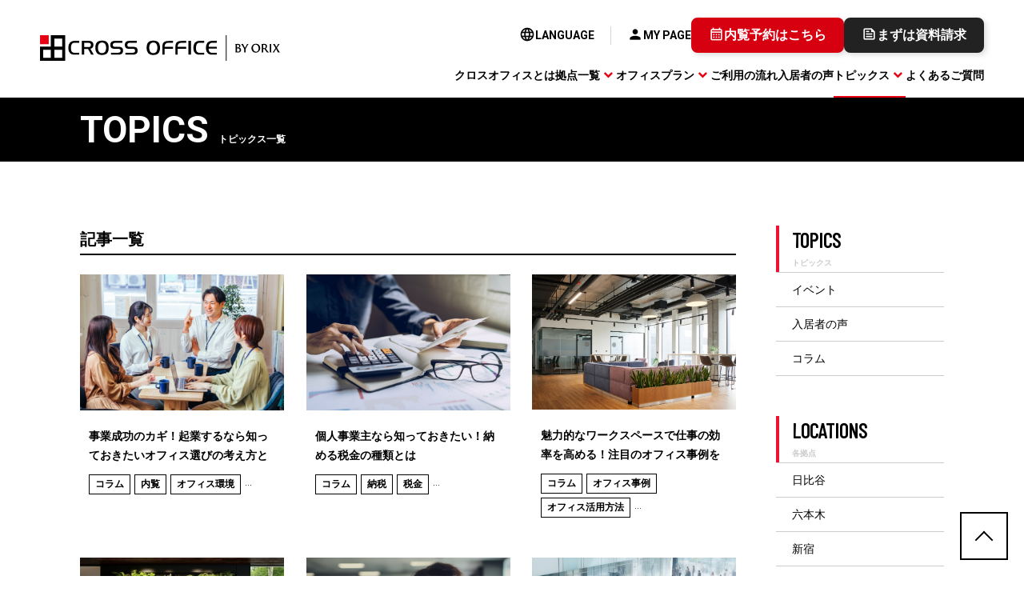

--- FILE ---
content_type: text/html; charset=UTF-8
request_url: https://www.crossoffice.jp/topics/page/2/
body_size: 92673
content:
<!DOCTYPE html>
<html lang="ja">
<head prefix="og: http://ogp.me/ns# fb: http://ogp.me/ns/fb# website: http://ogp.me/ns/website#">
    <meta charset="UTF-8">
<meta http-equiv="X-UA-Compatible" content="IE=edge">
<meta name="viewport" content="width=device-width,user-scalable=no,maximum-scale=1" />
<meta name="Keywords" content="">
<meta property="og:locale" content="ja_JP">
<meta name="format-detection" content="email=no,telephone=no,address=no">
<link href="https://fonts.googleapis.com/icon?family=Material+Icons" rel="stylesheet">
<link href="https://fonts.googleapis.com/icon?family=Material+Icons+Outlined" rel="stylesheet">
<link rel="stylesheet" type="text/css" href="https://www.crossoffice.jp/wp-content/themes/cross_office_wordpress_theme/assets/css/index.css?v">
<link rel="icon" href="https://www.crossoffice.jp/wp-content/themes/cross_office_wordpress_theme/favicon.ico">
<link rel="apple-touch-icon-precomposed" href="">
<link rel="icon" type="image/png" href="">
<!-- Google Tag Manager 2021.ALT-->
    <script>
      (function(w,d,s,l,i){w[l]=w[l]||[];w[l].push({'gtm.start':
      new Date().getTime(),event:'gtm.js'});var f=d.getElementsByTagName(s)[0],
      j=d.createElement(s),dl=l!='dataLayer'?'&l='+l:'';j.async=true;j.src=
      'https://www.googletagmanager.com/gtm.js?id='+i+dl;f.parentNode.insertBefore(j,f);
      })(window,document,'script','dataLayer','GTM-WP4LM85');
      
    </script>
<!-- End Google Manager 2021.ALT-->
<title>トピックス | 東京のレンタルオフィス、サービスオフィスはオリックス運営のクロスオフィス - パート 2</title>

		<!-- All in One SEO 4.9.2 - aioseo.com -->
	<meta name="description" content="東京でレンタルオフィス、サービスオフィスをお探しならオリックス運営のクロスオフィスにお任せください。「渋谷」「内幸町」「三田」などアクセスの良い立地にあり、最新の設備仕様はもちろんのこと、BCPなど防災対策にもすぐれ、ビジネスを繊細にサポートする上質なサービスもご提供しています。さらに専門スタッフによる上質で細やかなレセプションサービス等を整えておりますので、来客時も安心してお使いいただけます。 - パート 2" />
	<meta name="robots" content="noindex, nofollow, max-image-preview:large" />
	<link rel="canonical" href="https://www.crossoffice.jp/topics/" />
	<meta name="generator" content="All in One SEO (AIOSEO) 4.9.2" />
		<meta property="og:locale" content="ja_JP" />
		<meta property="og:site_name" content="東京のレンタルオフィス、サービスオフィスはオリックス運営のクロスオフィス |" />
		<meta property="og:type" content="article" />
		<meta property="og:title" content="トピックス | 東京のレンタルオフィス、サービスオフィスはオリックス運営のクロスオフィス - パート 2" />
		<meta property="og:description" content="東京でレンタルオフィス、サービスオフィスをお探しならオリックス運営のクロスオフィスにお任せください。「渋谷」「内幸町」「三田」などアクセスの良い立地にあり、最新の設備仕様はもちろんのこと、BCPなど防災対策にもすぐれ、ビジネスを繊細にサポートする上質なサービスもご提供しています。さらに専門スタッフによる上質で細やかなレセプションサービス等を整えておりますので、来客時も安心してお使いいただけます。 - パート 2" />
		<meta property="og:url" content="https://www.crossoffice.jp/topics/" />
		<meta property="og:image" content="https://www.crossoffice.jp/wp-content/uploads/2021/03/fb_ogp.jpg" />
		<meta property="og:image:secure_url" content="https://www.crossoffice.jp/wp-content/uploads/2021/03/fb_ogp.jpg" />
		<meta property="og:image:width" content="1200" />
		<meta property="og:image:height" content="630" />
		<meta property="article:published_time" content="2020-10-30T03:45:24+00:00" />
		<meta property="article:modified_time" content="2026-01-05T06:19:31+00:00" />
		<meta name="twitter:card" content="summary" />
		<meta name="twitter:title" content="トピックス | 東京のレンタルオフィス、サービスオフィスはオリックス運営のクロスオフィス - パート 2" />
		<meta name="twitter:description" content="東京でレンタルオフィス、サービスオフィスをお探しならオリックス運営のクロスオフィスにお任せください。「渋谷」「内幸町」「三田」などアクセスの良い立地にあり、最新の設備仕様はもちろんのこと、BCPなど防災対策にもすぐれ、ビジネスを繊細にサポートする上質なサービスもご提供しています。さらに専門スタッフによる上質で細やかなレセプションサービス等を整えておりますので、来客時も安心してお使いいただけます。 - パート 2" />
		<meta name="twitter:image" content="https://www.crossoffice.jp/wp-content/uploads/2021/03/fb_ogp.jpg" />
		<script type="application/ld+json" class="aioseo-schema">
			{"@context":"https:\/\/schema.org","@graph":[{"@type":"BreadcrumbList","@id":"https:\/\/www.crossoffice.jp\/topics\/#breadcrumblist","itemListElement":[{"@type":"ListItem","@id":"https:\/\/www.crossoffice.jp#listItem","position":1,"name":"\u30db\u30fc\u30e0","item":"https:\/\/www.crossoffice.jp","nextItem":{"@type":"ListItem","@id":"https:\/\/www.crossoffice.jp\/topics\/#listItem","name":"\u30c8\u30d4\u30c3\u30af\u30b9"}},{"@type":"ListItem","@id":"https:\/\/www.crossoffice.jp\/topics\/#listItem","position":2,"name":"\u30c8\u30d4\u30c3\u30af\u30b9","item":"https:\/\/www.crossoffice.jp\/topics\/","nextItem":{"@type":"ListItem","@id":"https:\/\/www.crossoffice.jp\/topics\/page\/2#listItem","name":"\u30da\u30fc\u30b8 2"},"previousItem":{"@type":"ListItem","@id":"https:\/\/www.crossoffice.jp#listItem","name":"\u30db\u30fc\u30e0"}},{"@type":"ListItem","@id":"https:\/\/www.crossoffice.jp\/topics\/page\/2#listItem","position":3,"name":"\u30da\u30fc\u30b8 2","previousItem":{"@type":"ListItem","@id":"https:\/\/www.crossoffice.jp\/topics\/#listItem","name":"\u30c8\u30d4\u30c3\u30af\u30b9"}}]},{"@type":"Organization","@id":"https:\/\/www.crossoffice.jp\/#organization","name":"\u6771\u4eac\u306e\u30ec\u30f3\u30bf\u30eb\u30aa\u30d5\u30a3\u30b9\u3001\u30b5\u30fc\u30d3\u30b9\u30aa\u30d5\u30a3\u30b9\u306f\u30aa\u30ea\u30c3\u30af\u30b9\u904b\u55b6\u306e\u30af\u30ed\u30b9\u30aa\u30d5\u30a3\u30b9","url":"https:\/\/www.crossoffice.jp\/"},{"@type":"WebPage","@id":"https:\/\/www.crossoffice.jp\/topics\/#webpage","url":"https:\/\/www.crossoffice.jp\/topics\/","name":"\u30c8\u30d4\u30c3\u30af\u30b9 | \u6771\u4eac\u306e\u30ec\u30f3\u30bf\u30eb\u30aa\u30d5\u30a3\u30b9\u3001\u30b5\u30fc\u30d3\u30b9\u30aa\u30d5\u30a3\u30b9\u306f\u30aa\u30ea\u30c3\u30af\u30b9\u904b\u55b6\u306e\u30af\u30ed\u30b9\u30aa\u30d5\u30a3\u30b9 - \u30d1\u30fc\u30c8 2","description":"\u6771\u4eac\u3067\u30ec\u30f3\u30bf\u30eb\u30aa\u30d5\u30a3\u30b9\u3001\u30b5\u30fc\u30d3\u30b9\u30aa\u30d5\u30a3\u30b9\u3092\u304a\u63a2\u3057\u306a\u3089\u30aa\u30ea\u30c3\u30af\u30b9\u904b\u55b6\u306e\u30af\u30ed\u30b9\u30aa\u30d5\u30a3\u30b9\u306b\u304a\u4efb\u305b\u304f\u3060\u3055\u3044\u3002\u300c\u6e0b\u8c37\u300d\u300c\u5185\u5e78\u753a\u300d\u300c\u4e09\u7530\u300d\u306a\u3069\u30a2\u30af\u30bb\u30b9\u306e\u826f\u3044\u7acb\u5730\u306b\u3042\u308a\u3001\u6700\u65b0\u306e\u8a2d\u5099\u4ed5\u69d8\u306f\u3082\u3061\u308d\u3093\u306e\u3053\u3068\u3001BCP\u306a\u3069\u9632\u707d\u5bfe\u7b56\u306b\u3082\u3059\u3050\u308c\u3001\u30d3\u30b8\u30cd\u30b9\u3092\u7e4a\u7d30\u306b\u30b5\u30dd\u30fc\u30c8\u3059\u308b\u4e0a\u8cea\u306a\u30b5\u30fc\u30d3\u30b9\u3082\u3054\u63d0\u4f9b\u3057\u3066\u3044\u307e\u3059\u3002\u3055\u3089\u306b\u5c02\u9580\u30b9\u30bf\u30c3\u30d5\u306b\u3088\u308b\u4e0a\u8cea\u3067\u7d30\u3084\u304b\u306a\u30ec\u30bb\u30d7\u30b7\u30e7\u30f3\u30b5\u30fc\u30d3\u30b9\u7b49\u3092\u6574\u3048\u3066\u304a\u308a\u307e\u3059\u306e\u3067\u3001\u6765\u5ba2\u6642\u3082\u5b89\u5fc3\u3057\u3066\u304a\u4f7f\u3044\u3044\u305f\u3060\u3051\u307e\u3059\u3002 - \u30d1\u30fc\u30c8 2","inLanguage":"ja","isPartOf":{"@id":"https:\/\/www.crossoffice.jp\/#website"},"breadcrumb":{"@id":"https:\/\/www.crossoffice.jp\/topics\/#breadcrumblist"},"datePublished":"2020-10-30T12:45:24+09:00","dateModified":"2026-01-05T15:19:31+09:00"},{"@type":"WebSite","@id":"https:\/\/www.crossoffice.jp\/#website","url":"https:\/\/www.crossoffice.jp\/","name":"\u6771\u4eac\u306e\u30ec\u30f3\u30bf\u30eb\u30aa\u30d5\u30a3\u30b9\u3001\u30b5\u30fc\u30d3\u30b9\u30aa\u30d5\u30a3\u30b9\u306f\u30aa\u30ea\u30c3\u30af\u30b9\u904b\u55b6\u306e\u30af\u30ed\u30b9\u30aa\u30d5\u30a3\u30b9","inLanguage":"ja","publisher":{"@id":"https:\/\/www.crossoffice.jp\/#organization"}}]}
		</script>
		<!-- All in One SEO -->

<link rel="alternate" title="oEmbed (JSON)" type="application/json+oembed" href="https://www.crossoffice.jp/wp-json/oembed/1.0/embed?url=https%3A%2F%2Fwww.crossoffice.jp%2Ftopics%2F" />
<link rel="alternate" title="oEmbed (XML)" type="text/xml+oembed" href="https://www.crossoffice.jp/wp-json/oembed/1.0/embed?url=https%3A%2F%2Fwww.crossoffice.jp%2Ftopics%2F&#038;format=xml" />
<style id='wp-img-auto-sizes-contain-inline-css'>
img:is([sizes=auto i],[sizes^="auto," i]){contain-intrinsic-size:3000px 1500px}
/*# sourceURL=wp-img-auto-sizes-contain-inline-css */
</style>
<style id='wp-block-library-inline-css'>
:root{--wp-block-synced-color:#7a00df;--wp-block-synced-color--rgb:122,0,223;--wp-bound-block-color:var(--wp-block-synced-color);--wp-editor-canvas-background:#ddd;--wp-admin-theme-color:#007cba;--wp-admin-theme-color--rgb:0,124,186;--wp-admin-theme-color-darker-10:#006ba1;--wp-admin-theme-color-darker-10--rgb:0,107,160.5;--wp-admin-theme-color-darker-20:#005a87;--wp-admin-theme-color-darker-20--rgb:0,90,135;--wp-admin-border-width-focus:2px}@media (min-resolution:192dpi){:root{--wp-admin-border-width-focus:1.5px}}.wp-element-button{cursor:pointer}:root .has-very-light-gray-background-color{background-color:#eee}:root .has-very-dark-gray-background-color{background-color:#313131}:root .has-very-light-gray-color{color:#eee}:root .has-very-dark-gray-color{color:#313131}:root .has-vivid-green-cyan-to-vivid-cyan-blue-gradient-background{background:linear-gradient(135deg,#00d084,#0693e3)}:root .has-purple-crush-gradient-background{background:linear-gradient(135deg,#34e2e4,#4721fb 50%,#ab1dfe)}:root .has-hazy-dawn-gradient-background{background:linear-gradient(135deg,#faaca8,#dad0ec)}:root .has-subdued-olive-gradient-background{background:linear-gradient(135deg,#fafae1,#67a671)}:root .has-atomic-cream-gradient-background{background:linear-gradient(135deg,#fdd79a,#004a59)}:root .has-nightshade-gradient-background{background:linear-gradient(135deg,#330968,#31cdcf)}:root .has-midnight-gradient-background{background:linear-gradient(135deg,#020381,#2874fc)}:root{--wp--preset--font-size--normal:16px;--wp--preset--font-size--huge:42px}.has-regular-font-size{font-size:1em}.has-larger-font-size{font-size:2.625em}.has-normal-font-size{font-size:var(--wp--preset--font-size--normal)}.has-huge-font-size{font-size:var(--wp--preset--font-size--huge)}.has-text-align-center{text-align:center}.has-text-align-left{text-align:left}.has-text-align-right{text-align:right}.has-fit-text{white-space:nowrap!important}#end-resizable-editor-section{display:none}.aligncenter{clear:both}.items-justified-left{justify-content:flex-start}.items-justified-center{justify-content:center}.items-justified-right{justify-content:flex-end}.items-justified-space-between{justify-content:space-between}.screen-reader-text{border:0;clip-path:inset(50%);height:1px;margin:-1px;overflow:hidden;padding:0;position:absolute;width:1px;word-wrap:normal!important}.screen-reader-text:focus{background-color:#ddd;clip-path:none;color:#444;display:block;font-size:1em;height:auto;left:5px;line-height:normal;padding:15px 23px 14px;text-decoration:none;top:5px;width:auto;z-index:100000}html :where(.has-border-color){border-style:solid}html :where([style*=border-top-color]){border-top-style:solid}html :where([style*=border-right-color]){border-right-style:solid}html :where([style*=border-bottom-color]){border-bottom-style:solid}html :where([style*=border-left-color]){border-left-style:solid}html :where([style*=border-width]){border-style:solid}html :where([style*=border-top-width]){border-top-style:solid}html :where([style*=border-right-width]){border-right-style:solid}html :where([style*=border-bottom-width]){border-bottom-style:solid}html :where([style*=border-left-width]){border-left-style:solid}html :where(img[class*=wp-image-]){height:auto;max-width:100%}:where(figure){margin:0 0 1em}html :where(.is-position-sticky){--wp-admin--admin-bar--position-offset:var(--wp-admin--admin-bar--height,0px)}@media screen and (max-width:600px){html :where(.is-position-sticky){--wp-admin--admin-bar--position-offset:0px}}

/*# sourceURL=wp-block-library-inline-css */
</style><style id='global-styles-inline-css'>
:root{--wp--preset--aspect-ratio--square: 1;--wp--preset--aspect-ratio--4-3: 4/3;--wp--preset--aspect-ratio--3-4: 3/4;--wp--preset--aspect-ratio--3-2: 3/2;--wp--preset--aspect-ratio--2-3: 2/3;--wp--preset--aspect-ratio--16-9: 16/9;--wp--preset--aspect-ratio--9-16: 9/16;--wp--preset--color--black: #000000;--wp--preset--color--cyan-bluish-gray: #abb8c3;--wp--preset--color--white: #ffffff;--wp--preset--color--pale-pink: #f78da7;--wp--preset--color--vivid-red: #cf2e2e;--wp--preset--color--luminous-vivid-orange: #ff6900;--wp--preset--color--luminous-vivid-amber: #fcb900;--wp--preset--color--light-green-cyan: #7bdcb5;--wp--preset--color--vivid-green-cyan: #00d084;--wp--preset--color--pale-cyan-blue: #8ed1fc;--wp--preset--color--vivid-cyan-blue: #0693e3;--wp--preset--color--vivid-purple: #9b51e0;--wp--preset--gradient--vivid-cyan-blue-to-vivid-purple: linear-gradient(135deg,rgb(6,147,227) 0%,rgb(155,81,224) 100%);--wp--preset--gradient--light-green-cyan-to-vivid-green-cyan: linear-gradient(135deg,rgb(122,220,180) 0%,rgb(0,208,130) 100%);--wp--preset--gradient--luminous-vivid-amber-to-luminous-vivid-orange: linear-gradient(135deg,rgb(252,185,0) 0%,rgb(255,105,0) 100%);--wp--preset--gradient--luminous-vivid-orange-to-vivid-red: linear-gradient(135deg,rgb(255,105,0) 0%,rgb(207,46,46) 100%);--wp--preset--gradient--very-light-gray-to-cyan-bluish-gray: linear-gradient(135deg,rgb(238,238,238) 0%,rgb(169,184,195) 100%);--wp--preset--gradient--cool-to-warm-spectrum: linear-gradient(135deg,rgb(74,234,220) 0%,rgb(151,120,209) 20%,rgb(207,42,186) 40%,rgb(238,44,130) 60%,rgb(251,105,98) 80%,rgb(254,248,76) 100%);--wp--preset--gradient--blush-light-purple: linear-gradient(135deg,rgb(255,206,236) 0%,rgb(152,150,240) 100%);--wp--preset--gradient--blush-bordeaux: linear-gradient(135deg,rgb(254,205,165) 0%,rgb(254,45,45) 50%,rgb(107,0,62) 100%);--wp--preset--gradient--luminous-dusk: linear-gradient(135deg,rgb(255,203,112) 0%,rgb(199,81,192) 50%,rgb(65,88,208) 100%);--wp--preset--gradient--pale-ocean: linear-gradient(135deg,rgb(255,245,203) 0%,rgb(182,227,212) 50%,rgb(51,167,181) 100%);--wp--preset--gradient--electric-grass: linear-gradient(135deg,rgb(202,248,128) 0%,rgb(113,206,126) 100%);--wp--preset--gradient--midnight: linear-gradient(135deg,rgb(2,3,129) 0%,rgb(40,116,252) 100%);--wp--preset--font-size--small: 13px;--wp--preset--font-size--medium: 20px;--wp--preset--font-size--large: 36px;--wp--preset--font-size--x-large: 42px;--wp--preset--spacing--20: 0.44rem;--wp--preset--spacing--30: 0.67rem;--wp--preset--spacing--40: 1rem;--wp--preset--spacing--50: 1.5rem;--wp--preset--spacing--60: 2.25rem;--wp--preset--spacing--70: 3.38rem;--wp--preset--spacing--80: 5.06rem;--wp--preset--shadow--natural: 6px 6px 9px rgba(0, 0, 0, 0.2);--wp--preset--shadow--deep: 12px 12px 50px rgba(0, 0, 0, 0.4);--wp--preset--shadow--sharp: 6px 6px 0px rgba(0, 0, 0, 0.2);--wp--preset--shadow--outlined: 6px 6px 0px -3px rgb(255, 255, 255), 6px 6px rgb(0, 0, 0);--wp--preset--shadow--crisp: 6px 6px 0px rgb(0, 0, 0);}:where(.is-layout-flex){gap: 0.5em;}:where(.is-layout-grid){gap: 0.5em;}body .is-layout-flex{display: flex;}.is-layout-flex{flex-wrap: wrap;align-items: center;}.is-layout-flex > :is(*, div){margin: 0;}body .is-layout-grid{display: grid;}.is-layout-grid > :is(*, div){margin: 0;}:where(.wp-block-columns.is-layout-flex){gap: 2em;}:where(.wp-block-columns.is-layout-grid){gap: 2em;}:where(.wp-block-post-template.is-layout-flex){gap: 1.25em;}:where(.wp-block-post-template.is-layout-grid){gap: 1.25em;}.has-black-color{color: var(--wp--preset--color--black) !important;}.has-cyan-bluish-gray-color{color: var(--wp--preset--color--cyan-bluish-gray) !important;}.has-white-color{color: var(--wp--preset--color--white) !important;}.has-pale-pink-color{color: var(--wp--preset--color--pale-pink) !important;}.has-vivid-red-color{color: var(--wp--preset--color--vivid-red) !important;}.has-luminous-vivid-orange-color{color: var(--wp--preset--color--luminous-vivid-orange) !important;}.has-luminous-vivid-amber-color{color: var(--wp--preset--color--luminous-vivid-amber) !important;}.has-light-green-cyan-color{color: var(--wp--preset--color--light-green-cyan) !important;}.has-vivid-green-cyan-color{color: var(--wp--preset--color--vivid-green-cyan) !important;}.has-pale-cyan-blue-color{color: var(--wp--preset--color--pale-cyan-blue) !important;}.has-vivid-cyan-blue-color{color: var(--wp--preset--color--vivid-cyan-blue) !important;}.has-vivid-purple-color{color: var(--wp--preset--color--vivid-purple) !important;}.has-black-background-color{background-color: var(--wp--preset--color--black) !important;}.has-cyan-bluish-gray-background-color{background-color: var(--wp--preset--color--cyan-bluish-gray) !important;}.has-white-background-color{background-color: var(--wp--preset--color--white) !important;}.has-pale-pink-background-color{background-color: var(--wp--preset--color--pale-pink) !important;}.has-vivid-red-background-color{background-color: var(--wp--preset--color--vivid-red) !important;}.has-luminous-vivid-orange-background-color{background-color: var(--wp--preset--color--luminous-vivid-orange) !important;}.has-luminous-vivid-amber-background-color{background-color: var(--wp--preset--color--luminous-vivid-amber) !important;}.has-light-green-cyan-background-color{background-color: var(--wp--preset--color--light-green-cyan) !important;}.has-vivid-green-cyan-background-color{background-color: var(--wp--preset--color--vivid-green-cyan) !important;}.has-pale-cyan-blue-background-color{background-color: var(--wp--preset--color--pale-cyan-blue) !important;}.has-vivid-cyan-blue-background-color{background-color: var(--wp--preset--color--vivid-cyan-blue) !important;}.has-vivid-purple-background-color{background-color: var(--wp--preset--color--vivid-purple) !important;}.has-black-border-color{border-color: var(--wp--preset--color--black) !important;}.has-cyan-bluish-gray-border-color{border-color: var(--wp--preset--color--cyan-bluish-gray) !important;}.has-white-border-color{border-color: var(--wp--preset--color--white) !important;}.has-pale-pink-border-color{border-color: var(--wp--preset--color--pale-pink) !important;}.has-vivid-red-border-color{border-color: var(--wp--preset--color--vivid-red) !important;}.has-luminous-vivid-orange-border-color{border-color: var(--wp--preset--color--luminous-vivid-orange) !important;}.has-luminous-vivid-amber-border-color{border-color: var(--wp--preset--color--luminous-vivid-amber) !important;}.has-light-green-cyan-border-color{border-color: var(--wp--preset--color--light-green-cyan) !important;}.has-vivid-green-cyan-border-color{border-color: var(--wp--preset--color--vivid-green-cyan) !important;}.has-pale-cyan-blue-border-color{border-color: var(--wp--preset--color--pale-cyan-blue) !important;}.has-vivid-cyan-blue-border-color{border-color: var(--wp--preset--color--vivid-cyan-blue) !important;}.has-vivid-purple-border-color{border-color: var(--wp--preset--color--vivid-purple) !important;}.has-vivid-cyan-blue-to-vivid-purple-gradient-background{background: var(--wp--preset--gradient--vivid-cyan-blue-to-vivid-purple) !important;}.has-light-green-cyan-to-vivid-green-cyan-gradient-background{background: var(--wp--preset--gradient--light-green-cyan-to-vivid-green-cyan) !important;}.has-luminous-vivid-amber-to-luminous-vivid-orange-gradient-background{background: var(--wp--preset--gradient--luminous-vivid-amber-to-luminous-vivid-orange) !important;}.has-luminous-vivid-orange-to-vivid-red-gradient-background{background: var(--wp--preset--gradient--luminous-vivid-orange-to-vivid-red) !important;}.has-very-light-gray-to-cyan-bluish-gray-gradient-background{background: var(--wp--preset--gradient--very-light-gray-to-cyan-bluish-gray) !important;}.has-cool-to-warm-spectrum-gradient-background{background: var(--wp--preset--gradient--cool-to-warm-spectrum) !important;}.has-blush-light-purple-gradient-background{background: var(--wp--preset--gradient--blush-light-purple) !important;}.has-blush-bordeaux-gradient-background{background: var(--wp--preset--gradient--blush-bordeaux) !important;}.has-luminous-dusk-gradient-background{background: var(--wp--preset--gradient--luminous-dusk) !important;}.has-pale-ocean-gradient-background{background: var(--wp--preset--gradient--pale-ocean) !important;}.has-electric-grass-gradient-background{background: var(--wp--preset--gradient--electric-grass) !important;}.has-midnight-gradient-background{background: var(--wp--preset--gradient--midnight) !important;}.has-small-font-size{font-size: var(--wp--preset--font-size--small) !important;}.has-medium-font-size{font-size: var(--wp--preset--font-size--medium) !important;}.has-large-font-size{font-size: var(--wp--preset--font-size--large) !important;}.has-x-large-font-size{font-size: var(--wp--preset--font-size--x-large) !important;}
/*# sourceURL=global-styles-inline-css */
</style>

<style id='classic-theme-styles-inline-css'>
/*! This file is auto-generated */
.wp-block-button__link{color:#fff;background-color:#32373c;border-radius:9999px;box-shadow:none;text-decoration:none;padding:calc(.667em + 2px) calc(1.333em + 2px);font-size:1.125em}.wp-block-file__button{background:#32373c;color:#fff;text-decoration:none}
/*# sourceURL=/wp-includes/css/classic-themes.min.css */
</style>
<link rel='stylesheet' id='ppress-frontend-css' href='https://www.crossoffice.jp/wp-content/plugins/wp-user-avatar/assets/css/frontend.min.css?ver=4.16.8' media='all' />
<link rel='stylesheet' id='ppress-flatpickr-css' href='https://www.crossoffice.jp/wp-content/plugins/wp-user-avatar/assets/flatpickr/flatpickr.min.css?ver=4.16.8' media='all' />
<link rel='stylesheet' id='ppress-select2-css' href='https://www.crossoffice.jp/wp-content/plugins/wp-user-avatar/assets/select2/select2.min.css?ver=6.9' media='all' />
<script src="https://www.crossoffice.jp/wp-content/plugins/svg-support/vendor/DOMPurify/DOMPurify.min.js?ver=2.5.8" id="bodhi-dompurify-library-js"></script>
<script src="https://www.crossoffice.jp/wp-includes/js/jquery/jquery.min.js?ver=3.7.1" id="jquery-core-js"></script>
<script src="https://www.crossoffice.jp/wp-includes/js/jquery/jquery-migrate.min.js?ver=3.4.1" id="jquery-migrate-js"></script>
<script id="bodhi_svg_inline-js-extra">
var svgSettings = {"skipNested":""};
//# sourceURL=bodhi_svg_inline-js-extra
</script>
<script src="https://www.crossoffice.jp/wp-content/plugins/svg-support/js/min/svgs-inline-min.js" id="bodhi_svg_inline-js"></script>
<script id="bodhi_svg_inline-js-after">
cssTarget={"Bodhi":"img.style-svg","ForceInlineSVG":"style-svg"};ForceInlineSVGActive="false";frontSanitizationEnabled="on";
//# sourceURL=bodhi_svg_inline-js-after
</script>
<script src="https://www.crossoffice.jp/wp-content/plugins/wp-user-avatar/assets/flatpickr/flatpickr.min.js?ver=4.16.8" id="ppress-flatpickr-js"></script>
<script src="https://www.crossoffice.jp/wp-content/plugins/wp-user-avatar/assets/select2/select2.min.js?ver=4.16.8" id="ppress-select2-js"></script>
<link rel="https://api.w.org/" href="https://www.crossoffice.jp/wp-json/" /><link rel="alternate" title="JSON" type="application/json" href="https://www.crossoffice.jp/wp-json/wp/v2/pages/663" /></head>
<body>
<!-- Google Tag Manager (noscript)  2021.ALT -->
<noscript><iframe src="https://www.googletagmanager.com/ns.html?id=GTM-WP4LM85"
height="0" width="0" style="display:none;visibility:hidden"></iframe></noscript>
<!-- End Google Tag Manager (noscript)   2021.ALT -->

<header class="l-header">
    <a href="/" class="l-header_logo">
        <img src="https://www.crossoffice.jp/wp-content/themes/cross_office_wordpress_theme/assets/namespaces/Layout/logo.svg?"
             alt="東京のレンタルオフィス、サービスオフィスはオリックス運営のクロスオフィス">
    </a>

    <div class="l-header_nav">
        <div class="l-header_nav_sub">
            <ul class="l-header_nav_sub_option">
                <li class="l-header_nav_sub_option_item">
                    <a href="" class="l-header_nav_sub_option_item_anchor">
                        <span data-icon="language" aria-label="language"></span>
                        <span class="l-header_nav_sub_option_item_text" aria-hidden="true">LANGUAGE</span>
                    </a>
                    <div class="l-header_nav_sub_option_languagemenu">
                        <a href="/" class="l-header_nav_sub_option_languagemenu_item is-active">JP</a>
                        <a href="/en/" class="l-header_nav_sub_option_languagemenu_item">EN</a>
                    </div>
                </li>
                <li class="l-header_nav_sub_option_item">
                    <a href="https://mypage.crossoffice.jp/login"
                       target="_blank"
                       class="l-header_nav_sub_option_item_anchor -mypage"
                       rel="noopener noreferrer">
                        <span data-icon="person"></span>MY PAGE
                    </a>
                </li>
            </ul>

            <ul class="l-header_nav_sub_task">
                <li class="l-header_nav_sub_task_item">
                    <a href="https://info.crossoffice.jp/public/application/add/65"
                       class="l-header_nav_sub_task_item_anchor -reserve"
                       target="_blank" rel="noopener noreferrer">
                        <span data-icon="calendar_month" data-icon-outline="true"></span>内覧予約はこちら
                    </a>
                </li>
                <li class="l-header_nav_sub_task_item">
                    <a href="https://info.crossoffice.jp/public/application/add/65"
                       class="l-header_nav_sub_task_item_anchor -request"
                       target="_blank" rel="noopener noreferrer">
                        <span data-icon="feed" data-icon-outline="true"></span>まずは資料請求
                    </a>
                </li>
            </ul>

            <button class="l-nav_trigger">
                <span class="l-nav_trigger_line"></span>
                <span class="l-nav_trigger_line"></span>
                <span class="l-nav_trigger_line"></span>
            </button>
        </div>

        <nav class="l-header_nav_main">
            <ul class="l-header_nav_main_list">
                <li class="l-header_nav_main_list_task">
                    <ul>
                        <li>
                            <a href="https://info.crossoffice.jp/public/application/add/65"
                               class="l-header_nav_sub_task_item_anchor -reserve"
                               target="_blank" rel="noopener noreferrer">
                                <span data-icon="calendar_month" data-icon-outline="true"></span>内覧予約はこちら
                            </a>
                        </li>
                        <li>
                            <a href="https://info.crossoffice.jp/public/application/add/65"
                               class="l-header_nav_sub_task_item_anchor -request"
                               target="_blank" rel="noopener noreferrer">
                                <span data-icon="feed" data-icon-outline="true"></span>まずは資料請求
                            </a>
                        </li>
                    </ul>
                </li>

                <li class="l-header_nav_main_list_item ">
                    <a href="/about/" class="l-header_nav_main_list_item_anchor">クロスオフィスとは</a>
                </li>

                <li class="l-header_nav_main_list_item ">
                    <a href="" class="l-header_nav_main_list_item_anchor js-megamenu">拠点一覧</a>
                    <div class="l-header_nav_main_megamenu">
                        <div class="l-header_nav_main_megamenu_container">
                            <div class="l-header_nav_main_megamenu_parent">
                                <a href="/office/" class="l-header_nav_main_megamenu_parent_anchor">
                                    拠点一覧<span class="l-header_nav_main_megamenu_parent_anchor_top">TOP</span>
                                </a>
                            </div>
                            <ul class="l-header_nav_main_megamenu_list">
                                <li class="l-header_nav_main_megamenu_list_item">
                                    <a href="/office/hibiya/" class="l-header_nav_main_megamenu_list_item_anchor">
                                        <div class="l-header_nav_main_megamenu_list_item_image">
                                            <img src="https://www.crossoffice.jp/wp-content/themes/cross_office_wordpress_theme/assets/namespaces/Layout/nav_office_hibiya.jpg" alt="">
                                        </div>
                                        <span class="l-header_nav_main_megamenu_list_item_text">日比谷</span>
                                    </a>
                                </li>
                                <li class="l-header_nav_main_megamenu_list_item">
                                    <a href="/office/roppongi/" class="l-header_nav_main_megamenu_list_item_anchor">
                                        <div class="l-header_nav_main_megamenu_list_item_image">
                                            <img src="https://www.crossoffice.jp/wp-content/themes/cross_office_wordpress_theme/assets/namespaces/Layout/nav_office_roppongi.jpg" alt="">
                                        </div>
                                        <span class="l-header_nav_main_megamenu_list_item_text">六本木</span>
                                    </a>
                                </li>
                                <li class="l-header_nav_main_megamenu_list_item">
                                    <a href="/office/shinjuku/" class="l-header_nav_main_megamenu_list_item_anchor">
                                        <div class="l-header_nav_main_megamenu_list_item_image">
                                            <img src="https://www.crossoffice.jp/wp-content/themes/cross_office_wordpress_theme/assets/namespaces/Layout/nav_office_shinjuku.jpg" alt="">
                                            <div class="l-header_nav_main_megamenu_list_item_image_campaign">キャンペーン実施中</div>
                                        </div>
                                        <span class="l-header_nav_main_megamenu_list_item_text">新宿</span>
                                    </a>
                                </li>
                                <li class="l-header_nav_main_megamenu_list_item">
                                    <a href="/office/mita/" class="l-header_nav_main_megamenu_list_item_anchor">
                                        <div class="l-header_nav_main_megamenu_list_item_image">
                                            <img src="https://www.crossoffice.jp/wp-content/themes/cross_office_wordpress_theme/assets/namespaces/Layout/nav_office_mita.jpg" alt="">
                                            <div class="l-header_nav_main_megamenu_list_item_image_campaign">キャンペーン実施中</div>
                                        </div>
                                        <span class="l-header_nav_main_megamenu_list_item_text">三田</span>
                                    </a>
                                </li>
                                <li class="l-header_nav_main_megamenu_list_item">
                                    <a href="/office/uchisaiwaicho/" class="l-header_nav_main_megamenu_list_item_anchor">
                                        <div class="l-header_nav_main_megamenu_list_item_image">
                                            <img src="https://www.crossoffice.jp/wp-content/themes/cross_office_wordpress_theme/assets/namespaces/Layout/nav_office_uchisaiwaicho.jpg" alt="">
                                            <div class="l-header_nav_main_megamenu_list_item_image_campaign">キャンペーン実施中</div>
                                        </div>
                                        <span class="l-header_nav_main_megamenu_list_item_text">内幸町</span>
                                    </a>
                                </li>
                                <li class="l-header_nav_main_megamenu_list_item">
                                    <a href="/office/shibuya/" class="l-header_nav_main_megamenu_list_item_anchor">
                                        <div class="l-header_nav_main_megamenu_list_item_image">
                                            <img src="https://www.crossoffice.jp/wp-content/themes/cross_office_wordpress_theme/assets/namespaces/Layout/nav_office_shibuya.jpg" alt="">
                                        </div>
                                        <span class="l-header_nav_main_megamenu_list_item_text">渋谷</span>
                                    </a>
                                </li>
                                <li class="l-header_nav_main_megamenu_list_item">
                                    <a href="/office/shibuyamedio/" class="l-header_nav_main_megamenu_list_item_anchor">
                                        <div class="l-header_nav_main_megamenu_list_item_image">
                                            <img src="https://www.crossoffice.jp/wp-content/themes/cross_office_wordpress_theme/assets/namespaces/Layout/nav_office_shibuyamedio.jpg" alt="">
                                            <div class="l-header_nav_main_megamenu_list_item_image_campaign">キャンペーン実施中</div>
                                        </div>
                                        <span class="l-header_nav_main_megamenu_list_item_text">渋谷メディオ</span>
                                    </a>
                                </li>
                            </ul>
                        </div>
                    </div>
                </li>

                <li class="l-header_nav_main_list_item ">
                    <a href="" class="l-header_nav_main_list_item_anchor js-megamenu">オフィスプラン</a>
                    <div class="l-header_nav_main_megamenu">
                        <div class="l-header_nav_main_megamenu_container">
                            <div class="l-header_nav_main_megamenu_parent">
                                <a href="/plan/" class="l-header_nav_main_megamenu_parent_anchor">
                                    オフィスプラン<span class="l-header_nav_main_megamenu_parent_anchor_top">TOP</span>
                                </a>
                            </div>
                            <ul class="l-header_nav_main_megamenu_list">
                                <li class="l-header_nav_main_megamenu_list_item">
                                    <a href="/plan/#office-plan" class="l-header_nav_main_megamenu_list_item_anchor">
                                        <div class="l-header_nav_main_megamenu_list_item_image">
                                            <img src="https://www.crossoffice.jp/wp-content/themes/cross_office_wordpress_theme/assets/namespaces/Layout/nav_plan_service.jpg" alt="">
                                        </div>
                                        <span class="l-header_nav_main_megamenu_list_item_text">サービスオフィスプラン</span>
                                    </a>
                                </li>
                                <li class="l-header_nav_main_megamenu_list_item">
                                    <a href="/plan/#desk-plan" class="l-header_nav_main_megamenu_list_item_anchor">
                                        <div class="l-header_nav_main_megamenu_list_item_image">
                                            <img src="https://www.crossoffice.jp/wp-content/themes/cross_office_wordpress_theme/assets/namespaces/Layout/nav_plan_desk.jpg" alt="">
                                        </div>
                                        <span class="l-header_nav_main_megamenu_list_item_text">専用デスクプラン</span>
                                    </a>
                                </li>
                                <li class="l-header_nav_main_megamenu_list_item">
                                    <a href="/plan/#coworking-plan" class="l-header_nav_main_megamenu_list_item_anchor">
                                        <div class="l-header_nav_main_megamenu_list_item_image">
                                            <img src="https://www.crossoffice.jp/wp-content/themes/cross_office_wordpress_theme/assets/namespaces/Layout/nav_plan_coworking.jpg" alt="">
                                        </div>
                                        <span class="l-header_nav_main_megamenu_list_item_text">コワーキングプラン</span>
                                    </a>
                                </li>
                            </ul>
                        </div>
                    </div>
                </li>

                <li class="l-header_nav_main_list_item ">
                    <a href="/flow/" class="l-header_nav_main_list_item_anchor">ご利用の流れ</a>
                </li>

                <li class="l-header_nav_main_list_item ">
                    <a href="/topics/voice/" class="l-header_nav_main_list_item_anchor">入居者の声</a>
                </li>

                <li class="l-header_nav_main_list_item is-current">
                    <a href="" class="l-header_nav_main_list_item_anchor js-megamenu">トピックス</a>
                    <div class="l-header_nav_main_megamenu">
                        <div class="l-header_nav_main_megamenu_container">
                            <div class="l-header_nav_main_megamenu_parent">
                                <a href="/topics/" class="l-header_nav_main_megamenu_parent_anchor">
                                    トピックス<span class="l-header_nav_main_megamenu_parent_anchor_top">TOP</span>
                                </a>
                            </div>
                            <ul class="l-header_nav_main_megamenu_list">
                                <li class="l-header_nav_main_megamenu_list_item">
                                    <a href="/topics/news/" class="l-header_nav_main_megamenu_list_item_anchor">
                                        <div class="l-header_nav_main_megamenu_list_item_image">
                                            <img src="https://www.crossoffice.jp/wp-content/themes/cross_office_wordpress_theme/assets/namespaces/Layout/nav_topics_news.jpg" alt="">
                                        </div>
                                        <span class="l-header_nav_main_megamenu_list_item_text">ニュース</span>
                                    </a>
                                </li>
                                <li class="l-header_nav_main_megamenu_list_item">
                                    <a href="/topics/event/" class="l-header_nav_main_megamenu_list_item_anchor">
                                        <div class="l-header_nav_main_megamenu_list_item_image">
                                            <img src="https://www.crossoffice.jp/wp-content/themes/cross_office_wordpress_theme/assets/namespaces/Layout/nav_topics_event.jpg" alt="">
                                        </div>
                                        <span class="l-header_nav_main_megamenu_list_item_text">イベント</span>
                                    </a>
                                </li>
                                <li class="l-header_nav_main_megamenu_list_item">
                                    <a href="/topics/column/" class="l-header_nav_main_megamenu_list_item_anchor">
                                        <div class="l-header_nav_main_megamenu_list_item_image">
                                            <img src="https://www.crossoffice.jp/wp-content/themes/cross_office_wordpress_theme/assets/namespaces/Layout/nav_topics_column.jpg" alt="">
                                        </div>
                                        <span class="l-header_nav_main_megamenu_list_item_text">コラム</span>
                                    </a>
                                </li>
                            </ul>
                        </div>
                    </div>
                </li>

                <li class="l-header_nav_main_list_item ">
                    <a href="/faq/" class="l-header_nav_main_list_item_anchor">よくあるご質問</a>
                </li>

            </ul>
        </nav>
    </div>
</header>
<div id="fb-root"></div>
<script async defer crossorigin="anonymous" src="https://connect.facebook.net/ja_JP/sdk.js#xfbml=1&version=v8.0" nonce="JzEe0GpU"></script>
<h1 class="topics-Title">TOPICS<span class="topics-Heading_SubTitle">トピックス一覧</span>
</h1>
<div class="topics-Wrapper">
    <div class="c-twoColumnMain">
                        <section class="c-Topics_Main"><h2 class="c-Section_Title">記事一覧</h2><a href="https://www.crossoffice.jp/topics/column/20231201/2916/" class="c-Topics_Link"><div class="c-Topics_Info"><div class="c-Topics_Image"><img src="https://www.crossoffice.jp/wp-content/uploads/2023/10/topics-2916-01.jpg" alt=""></div><p class="c-Topics_ArticleTitle">事業成功のカギ！起業するなら知っておきたいオフィス選びの考え方とは</p></div><ul class="c-Topics_CategoryList"><li class="c-Topics_Category"><object><a href="/category/column">コラム</a></object></li><li class="c-Topics_Category"><object><a href="/tag/%e5%86%85%e8%a6%a7">内覧</a></object></li><li class="c-Topics_Category"><object><a href="/tag/%e3%82%aa%e3%83%95%e3%82%a3%e3%82%b9%e7%92%b0%e5%a2%83">オフィス環境</a></object></li><li>...</li></ul></a><a href="https://www.crossoffice.jp/topics/column/20231201/2925/" class="c-Topics_Link"><div class="c-Topics_Info"><div class="c-Topics_Image"><img src="https://www.crossoffice.jp/wp-content/uploads/2023/11/topics-2925-01.jpg" alt=""></div><p class="c-Topics_ArticleTitle">個人事業主なら知っておきたい！納める税金の種類とは</p></div><ul class="c-Topics_CategoryList"><li class="c-Topics_Category"><object><a href="/category/column">コラム</a></object></li><li class="c-Topics_Category"><object><a href="/tag/%e7%b4%8d%e7%a8%8e">納税</a></object></li><li class="c-Topics_Category"><object><a href="/tag/%e7%a8%8e%e9%87%91">税金</a></object></li><li>...</li></ul></a><a href="https://www.crossoffice.jp/topics/column/20231013/2887/" class="c-Topics_Link"><div class="c-Topics_Info"><div class="c-Topics_Image"><img src="https://www.crossoffice.jp/wp-content/uploads/2023/10/topics-2887-1.jpg" alt=""></div><p class="c-Topics_ArticleTitle">魅力的なワークスペースで仕事の効率を高める！注目のオフィス事例を紹介</p></div><ul class="c-Topics_CategoryList"><li class="c-Topics_Category"><object><a href="/category/column">コラム</a></object></li><li class="c-Topics_Category"><object><a href="/tag/%e3%82%aa%e3%83%95%e3%82%a3%e3%82%b9%e4%ba%8b%e4%be%8b">オフィス事例</a></object></li><li class="c-Topics_Category"><object><a href="/tag/%e3%82%aa%e3%83%95%e3%82%a3%e3%82%b9%e6%b4%bb%e7%94%a8%e6%96%b9%e6%b3%95">オフィス活用方法</a></object></li><li>...</li></ul></a><a href="https://www.crossoffice.jp/topics/column/20231013/2879/" class="c-Topics_Link"><div class="c-Topics_Info"><div class="c-Topics_Image"><img src="https://www.crossoffice.jp/wp-content/uploads/2023/10/topics-2879-1.jpg" alt=""></div><p class="c-Topics_ArticleTitle">あなたのオフィスに緑はありますか？観葉植物がもたらすメリットとは</p></div><ul class="c-Topics_CategoryList"><li class="c-Topics_Category"><object><a href="/category/column">コラム</a></object></li><li class="c-Topics_Category"><object><a href="/tag/%e3%82%aa%e3%83%95%e3%82%a3%e3%82%b9%e7%b7%91%e5%8c%96">オフィス緑化</a></object></li><li class="c-Topics_Category"><object><a href="/tag/%e8%a6%b3%e8%91%89%e6%a4%8d%e7%89%a9">観葉植物</a></object></li><li>...</li></ul></a><a href="https://www.crossoffice.jp/topics/column/20231013/2870/" class="c-Topics_Link"><div class="c-Topics_Info"><div class="c-Topics_Image"><img src="https://www.crossoffice.jp/wp-content/uploads/2023/09/topics-2870-01.jpg" alt=""></div><p class="c-Topics_ArticleTitle">優秀な人材を引き寄せる！採用に強いオフィスの共通点とは</p></div><ul class="c-Topics_CategoryList"><li class="c-Topics_Category"><object><a href="/category/column">コラム</a></object></li><li class="c-Topics_Category"><object><a href="/tag/%e5%83%8d%e3%81%8f%e7%92%b0%e5%a2%83">働く環境</a></object></li><li class="c-Topics_Category"><object><a href="/tag/%e6%8e%a1%e7%94%a8">採用</a></object></li><li>...</li></ul></a><a href="https://www.crossoffice.jp/topics/column/20230908/2847/" class="c-Topics_Link"><div class="c-Topics_Info"><div class="c-Topics_Image"><img src="https://www.crossoffice.jp/wp-content/uploads/2023/08/topics-2847-01.jpg" alt=""></div><p class="c-Topics_ArticleTitle">内覧前に必読！理想のオフィスを逃さないためにチェックリスト</p></div><ul class="c-Topics_CategoryList"><li class="c-Topics_Category"><object><a href="/category/column">コラム</a></object></li><li class="c-Topics_Category"><object><a href="/tag/%e5%86%85%e8%a6%a7">内覧</a></object></li><li class="c-Topics_Category"><object><a href="/tag/%e3%82%aa%e3%83%95%e3%82%a3%e3%82%b9%e7%92%b0%e5%a2%83">オフィス環境</a></object></li><li>...</li></ul></a><a href="https://www.crossoffice.jp/topics/column/20230908/2842/" class="c-Topics_Link"><div class="c-Topics_Info"><div class="c-Topics_Image"><img src="https://www.crossoffice.jp/wp-content/uploads/2023/08/topics-2842-01.jpg" alt=""></div><p class="c-Topics_ArticleTitle">最適な立地で競争力を高める！業界別おすすめエリア一挙紹介</p></div><ul class="c-Topics_CategoryList"><li class="c-Topics_Category"><object><a href="/category/column">コラム</a></object></li><li class="c-Topics_Category"><object><a href="/tag/%e3%82%aa%e3%83%95%e3%82%a3%e3%82%b9%e6%88%a6%e7%95%a5">オフィス戦略</a></object></li><li class="c-Topics_Category"><object><a href="/tag/%e3%82%aa%e3%83%95%e3%82%a3%e3%82%b9%e9%81%b8%e3%81%b3">オフィス選び</a></object></li></ul></a><a href="https://www.crossoffice.jp/topics/voice/20230831/2821/" class="c-Topics_Link"><div class="c-Topics_Info"><div class="c-Topics_Image"><img src="https://www.crossoffice.jp/wp-content/uploads/2023/08/topics-2801-eye.jpg" alt=""></div><p class="c-Topics_ArticleTitle">優秀な人材と出会い、仲間と集える場所が事業をスケールさせる</p></div><ul class="c-Topics_CategoryList"><li class="c-Topics_Category"><object><a href="/category/voice">入居者の声</a></object></li><li class="c-Topics_Category"><object><a href="/category/mita">三田</a></object></li><li class="c-Topics_Category"><object><a href="/category/service">サービスオフィスプラン</a></object></li></ul></a><a href="https://www.crossoffice.jp/topics/column/20230829/2819/" class="c-Topics_Link"><div class="c-Topics_Info"><div class="c-Topics_Image"><img src="https://www.crossoffice.jp/wp-content/uploads/2023/08/topics-2801-01-1.jpg" alt=""></div><p class="c-Topics_ArticleTitle">サービスオフィス選びのチェックポイント！見落としがちな入居後の快適さ</p></div><ul class="c-Topics_CategoryList"><li class="c-Topics_Category"><object><a href="/category/column">コラム</a></object></li><li class="c-Topics_Category"><object><a href="/tag/%e3%82%aa%e3%83%95%e3%82%a3%e3%82%b9%e7%92%b0%e5%a2%83">オフィス環境</a></object></li><li class="c-Topics_Category"><object><a href="/tag/%e3%82%aa%e3%83%95%e3%82%a3%e3%82%b9%e7%a7%bb%e8%bb%a2">オフィス移転</a></object></li><li>...</li></ul></a><a href="https://www.crossoffice.jp/topics/column/20230809/2801/" class="c-Topics_Link"><div class="c-Topics_Info"><div class="c-Topics_Image"><img src="https://www.crossoffice.jp/wp-content/uploads/2023/08/topics-2801-01.jpg" alt=""></div><p class="c-Topics_ArticleTitle">リアルな人との繋がりがビジネスを加速させる！対面交流の重要性とは</p></div><ul class="c-Topics_CategoryList"><li class="c-Topics_Category"><object><a href="/category/column">コラム</a></object></li><li class="c-Topics_Category"><object><a href="/tag/%e3%83%93%e3%82%b8%e3%83%8d%e3%82%b9">ビジネス</a></object></li><li class="c-Topics_Category"><object><a href="/tag/%e5%af%be%e9%9d%a2%e4%ba%a4%e6%b5%81">対面交流</a></object></li></ul></a><a href="https://www.crossoffice.jp/topics/column/20230713/2768/" class="c-Topics_Link"><div class="c-Topics_Info"><div class="c-Topics_Image"><img src="https://www.crossoffice.jp/wp-content/uploads/2023/07/column_2768_01.jpg" alt=""></div><p class="c-Topics_ArticleTitle">かばん一つで自由に働く！ スマートワークを叶えるサービスオフィスの魅力とは</p></div><ul class="c-Topics_CategoryList"><li class="c-Topics_Category"><object><a href="/category/column">コラム</a></object></li><li class="c-Topics_Category"><object><a href="/tag/%e3%82%b9%e3%83%9e%e3%83%bc%e3%83%88%e3%83%af%e3%83%bc%e3%82%af">スマートワーク</a></object></li><li class="c-Topics_Category"><object><a href="/tag/%e3%82%aa%e3%83%95%e3%82%a3%e3%82%b9%e7%92%b0%e5%a2%83">オフィス環境</a></object></li><li>...</li></ul></a><a href="https://www.crossoffice.jp/topics/column/20230713/2758/" class="c-Topics_Link"><div class="c-Topics_Info"><div class="c-Topics_Image"><img src="https://www.crossoffice.jp/wp-content/uploads/2023/07/画像1.jpg" alt=""></div><p class="c-Topics_ArticleTitle">オフィス移転前に知っておきたい！移転計画から入居までの完全ガイド</p></div><ul class="c-Topics_CategoryList"><li class="c-Topics_Category"><object><a href="/category/column">コラム</a></object></li><li class="c-Topics_Category"><object><a href="/tag/%e5%bf%85%e8%a6%81%e6%9b%b8%e9%a1%9e">必要書類</a></object></li><li class="c-Topics_Category"><object><a href="/tag/%e3%82%aa%e3%83%95%e3%82%a3%e3%82%b9%e7%a7%bb%e8%bb%a2">オフィス移転</a></object></li><li>...</li></ul></a><a href="https://www.crossoffice.jp/topics/column/20230418/2696/" class="c-Topics_Link"><div class="c-Topics_Info"><div class="c-Topics_Image"><img src="https://www.crossoffice.jp/wp-content/uploads/2023/04/column_2304_01.jpg" alt=""></div><p class="c-Topics_ArticleTitle">士業こそレンタルオフィスを活用すべき！独立開業に最適な理由やメリットを解説</p></div><ul class="c-Topics_CategoryList"><li class="c-Topics_Category"><object><a href="/category/column">コラム</a></object></li><li class="c-Topics_Category"><object><a href="/category/service">サービスオフィスプラン</a></object></li><li class="c-Topics_Category"><object><a href="/tag/%e3%82%aa%e3%83%95%e3%82%a3%e3%82%b9%e9%81%b8%e3%81%b3">オフィス選び</a></object></li><li>...</li></ul></a><a href="https://www.crossoffice.jp/topics/column/20230302/2612/" class="c-Topics_Link"><div class="c-Topics_Info"><div class="c-Topics_Image"><img src="https://www.crossoffice.jp/wp-content/uploads/2023/03/column_20230301_TOP.jpg" alt=""></div><p class="c-Topics_ArticleTitle">東京のオフィス選びは立地が重要！アクセスの良い人気エリアの特徴を解説</p></div><ul class="c-Topics_CategoryList"><li class="c-Topics_Category"><object><a href="/category/column">コラム</a></object></li><li class="c-Topics_Category"><object><a href="/tag/%e3%82%aa%e3%83%95%e3%82%a3%e3%82%b9%e9%81%b8%e3%81%b3">オフィス選び</a></object></li><li class="c-Topics_Category"><object><a href="/tag/%e3%82%aa%e3%83%95%e3%82%a3%e3%82%b9%e7%a7%bb%e8%bb%a2">オフィス移転</a></object></li><li>...</li></ul></a><a href="https://www.crossoffice.jp/topics/column/20230323/2621/" class="c-Topics_Link"><div class="c-Topics_Info"><div class="c-Topics_Image"><img src="https://www.crossoffice.jp/wp-content/uploads/2023/03/column_20230322_TOP.jpg" alt=""></div><p class="c-Topics_ArticleTitle">サステナブルなオフィス環境とは？SDGsに配慮したワークプレイスの条件を解説</p></div><ul class="c-Topics_CategoryList"><li class="c-Topics_Category"><object><a href="/category/column">コラム</a></object></li><li class="c-Topics_Category"><object><a href="/tag/%e3%82%aa%e3%83%95%e3%82%a3%e3%82%b9%e7%92%b0%e5%a2%83">オフィス環境</a></object></li><li class="c-Topics_Category"><object><a href="/tag/%e3%82%b5%e3%82%b9%e3%83%86%e3%83%8a%e3%83%96%e3%83%ab">サステナブル</a></object></li><li>...</li></ul></a><a href="https://www.crossoffice.jp/locations/shibuya/20251226/3831/" class="c-Topics_Link"><div class="c-Topics_Info"><div class="c-Topics_Image"><img src="https://www.crossoffice.jp/wp-content/uploads/2025/12/クリスマス②-e1766488293747.jpg" alt=""></div><p class="c-Topics_ArticleTitle">【EVENT】Cross Xmas Party2025</p></div><ul class="c-Topics_CategoryList"><li class="c-Topics_Category"><object><a href="/category/topics">トピックス</a></object></li><li class="c-Topics_Category"><object><a href="/category/event">イベント</a></object></li><li class="c-Topics_Category"><object><a href="/category/hibiya">日比谷</a></object></li><li>...</li><li>...</li></ul></a><a href="https://www.crossoffice.jp/topics/20251226/3772/" class="c-Topics_Link"><div class="c-Topics_Info"><div class="c-Topics_Image"><img src="https://www.crossoffice.jp/wp-content/uploads/2025/12/盆栽⑨-e1766484894582.jpg" alt=""></div><p class="c-Topics_ArticleTitle">【EVENT】盆栽ワークショップ2025 inクロスオフィス日比谷</p></div><ul class="c-Topics_CategoryList"><li class="c-Topics_Category"><object><a href="/category/topics">トピックス</a></object></li><li class="c-Topics_Category"><object><a href="/category/event">イベント</a></object></li><li class="c-Topics_Category"><object><a href="/category/hibiya">日比谷</a></object></li><li>...</li></ul></a><a href="https://www.crossoffice.jp/locations/shibuya/20251223/3770/" class="c-Topics_Link"><div class="c-Topics_Info"><div class="c-Topics_Image"><img src="https://www.crossoffice.jp/wp-content/uploads/2025/12/IMG_0253-e1766480849375.jpeg" alt=""></div><p class="c-Topics_ArticleTitle">【EVENT】入居者交流会2025 inクロスオフィス渋谷</p></div><ul class="c-Topics_CategoryList"><li class="c-Topics_Category"><object><a href="/category/topics">トピックス</a></object></li><li class="c-Topics_Category"><object><a href="/category/event">イベント</a></object></li><li class="c-Topics_Category"><object><a href="/category/shibuya">渋谷</a></object></li><li>...</li><li>...</li></ul></a></section>        <nav class="c-PagerNav"><ol class="c-Pager pcView"><li><a href="/topics"><<</a></li><li class="c-Pager_Prev"><a href="/topics/page/1"><</a></li><li><a href="/topics/page/1">1</a></li><li class="is-Active"><a href="/topics/page/2">2</a></li><li><a href="/topics/page/3">3</a></li><li><a href="/topics/page/4">4</a></li><li><a href="/topics/page/5">5</a></li><li class="c-Pager_Next"><a href="/topics/page/3">></a></li><li><a href="/topics/page/6">>></a></li></ol><ol class="c-Pager spView"><li><a href="/topics"><<</a></li><li class="c-Pager_Prev"><a href="/topics/page/1"><</a></li><li><a href="/topics/page/1">1</a></li><li class="is-Active"><a href="/topics/page/2">2</a></li><li><a href="/topics/page/3">3</a></li><li class="c-Pager_Next"><a href="/topics/page/3">></a></li><li><a href="/topics/page/6">>></a></li></ol></nav>    </div>
    
<nav class="c-Nav">
    <div class="c-Nav_Block">
        <h3 class="c-Nav_Title">
            <span class="fontFamilyBarlowCondensed">TOPICS</span><br class="topics-pcbr" />
            <span class="c-Nav_TitleJp">トピックス</span>
        </h3>
        <ul class="c-Nav_Topics">
                                                                                        <li>
                        <a href="/category/event">イベント</a>
                    </li>
                                                                <li>
                        <a href="/category/voice">入居者の声</a>
                    </li>
                                                                <li>
                        <a href="/category/column">コラム</a>
                    </li>
                                                                                                                                                                                                                                                                                                                                                                                    </ul>
    </div>
    <div class="c-Nav_Block">
        <h3 class="c-Nav_Title">
            <span class="fontFamilyBarlowCondensed">LOCATIONS</span><br class="topics-pcbr" />
            <span class="c-Nav_TitleJp">各拠点</span>
        </h3>
        <ul class="c-Nav_Topics">
                                                                                                                                                                                            <li>
                        <a href="/category/hibiya">日比谷</a>
                    </li>
                                                                <li>
                        <a href="/category/roppongi">六本木</a>
                    </li>
                                                                <li>
                        <a href="/category/shinjyuku">新宿</a>
                    </li>
                                                                <li>
                        <a href="/category/mita">三田</a>
                    </li>
                                                                <li>
                        <a href="/category/uchisaiwaicho">内幸町</a>
                    </li>
                                                                <li>
                        <a href="/category/shibuya">渋谷</a>
                    </li>
                                                                <li>
                        <a href="/category/shibiyamedio">渋谷メディオ</a>
                    </li>
                                                                                                                                                    </ul>
    </div>
    <div class="c-Nav_Block">
        <h3 class="c-Nav_Title">
            <span class="fontFamilyBarlowCondensed">OFFICE PLAN</span><br class="topics-pcbr" />
            <span class="c-Nav_TitleJp">オフィスプラン</span>
        </h3>
        <ul class="c-Nav_Topics">
                                                                                                                                                                                                                                                                                                                                                                                                                            <li>
                        <a href="/category/service">サービスオフィスプラン</a>
                    </li>
                                                                <li>
                        <a href="/category/senyo">専用デスクプラン</a>
                    </li>
                                                                <li>
                        <a href="/category/cowoking">コワーキングプラン</a>
                    </li>
                                    </ul>
    </div>
    <!-- <div class="c-Nav_Block">
        <h3 class="c-Nav_Title">
            <span class="fontFamilyBarlowCondensed">KEYWORD</span><br class="topics-pcbr" />
            <span class="c-Nav_TitleJp">キーワード</span>
        </h3>
        <div class="c-Nav_LinkContainer"> -->
                                                            <!-- <a href="/tag/%e5%a5%91%e7%b4%84%e6%9b%b8" class="c-Nav_Label">契約書</a> -->
                                    <!-- <a href="/tag/%e7%af%80%e7%a8%8e%e5%af%be%e7%ad%96" class="c-Nav_Label">節税対策</a> -->
                                    <!-- <a href="/tag/%e6%a5%ad%e5%8b%99%e6%94%b9%e5%96%84" class="c-Nav_Label">業務改善</a> -->
                                    <!-- <a href="/tag/%e6%b3%95%e4%ba%ba%e3%82%ab%e3%83%bc%e3%83%89" class="c-Nav_Label">法人カード</a> -->
                                    <!-- <a href="/tag/%e3%82%af%e3%83%ac%e3%82%b8%e3%83%83%e3%83%88%e3%82%ab%e3%83%bc%e3%83%89" class="c-Nav_Label">クレジットカード</a> -->
                                    <!-- <a href="/tag/%e3%82%a4%e3%83%b3%e3%83%9c%e3%82%a4%e3%82%b9%e5%88%b6%e5%ba%a6" class="c-Nav_Label">インボイス制度</a> -->
                                    <!-- <a href="/tag/%e7%b4%8d%e7%a8%8e" class="c-Nav_Label">納税</a> -->
                                    <!-- <a href="/tag/%e7%a8%8e%e9%87%91" class="c-Nav_Label">税金</a> -->
                                    <!-- <a href="/tag/%e3%82%aa%e3%83%95%e3%82%a3%e3%82%b9%e4%ba%8b%e4%be%8b" class="c-Nav_Label">オフィス事例</a> -->
                                    <!-- <a href="/tag/%e3%82%aa%e3%83%95%e3%82%a3%e3%82%b9%e6%b4%bb%e7%94%a8%e6%96%b9%e6%b3%95" class="c-Nav_Label">オフィス活用方法</a> -->
                                    <!-- <a href="/tag/%e3%82%aa%e3%83%95%e3%82%a3%e3%82%b9%e7%b7%91%e5%8c%96" class="c-Nav_Label">オフィス緑化</a> -->
                                    <!-- <a href="/tag/%e8%a6%b3%e8%91%89%e6%a4%8d%e7%89%a9" class="c-Nav_Label">観葉植物</a> -->
                                    <!-- <a href="/tag/%e5%83%8d%e3%81%8f%e7%92%b0%e5%a2%83" class="c-Nav_Label">働く環境</a> -->
                                    <!-- <a href="/tag/%e6%8e%a1%e7%94%a8" class="c-Nav_Label">採用</a> -->
                                    <!-- <a href="/tag/%e5%86%85%e8%a6%a7" class="c-Nav_Label">内覧</a> -->
                                    <!-- <a href="/tag/%e3%82%aa%e3%83%95%e3%82%a3%e3%82%b9%e6%88%a6%e7%95%a5" class="c-Nav_Label">オフィス戦略</a> -->
                                    <!-- <a href="/tag/%e3%83%93%e3%82%b8%e3%83%8d%e3%82%b9" class="c-Nav_Label">ビジネス</a> -->
                                    <!-- <a href="/tag/%e5%af%be%e9%9d%a2%e4%ba%a4%e6%b5%81" class="c-Nav_Label">対面交流</a> -->
                                    <!-- <a href="/tag/%e3%82%b9%e3%83%9e%e3%83%bc%e3%83%88%e3%83%af%e3%83%bc%e3%82%af" class="c-Nav_Label">スマートワーク</a> -->
                                    <!-- <a href="/tag/%e5%bf%85%e8%a6%81%e6%9b%b8%e9%a1%9e" class="c-Nav_Label">必要書類</a> -->
                                    <!-- <a href="/tag/%e3%82%aa%e3%83%95%e3%82%a3%e3%82%b9%e7%92%b0%e5%a2%83" class="c-Nav_Label">オフィス環境</a> -->
                                    <!-- <a href="/tag/%e3%82%b5%e3%82%b9%e3%83%86%e3%83%8a%e3%83%96%e3%83%ab" class="c-Nav_Label">サステナブル</a> -->
                                    <!-- <a href="/tag/sdgs" class="c-Nav_Label">SDGs</a> -->
                                    <!-- <a href="/tag/%e3%82%a4%e3%83%99%e3%83%b3%e3%83%88%e3%83%ac%e3%83%9d%e3%83%bc%e3%83%88" class="c-Nav_Label">イベントレポート</a> -->
                                    <!-- <a href="/tag/%e5%ba%83%e3%81%95" class="c-Nav_Label">広さ</a> -->
                                    <!-- <a href="/tag/%e8%a7%a3%e7%b4%84%e4%ba%88%e7%b4%84" class="c-Nav_Label">解約予約</a> -->
                                    <!-- <a href="/tag/%e4%b8%ad%e5%8f%a4%e3%82%aa%e3%83%95%e3%82%a3%e3%82%b9%e5%ae%b6%e5%85%b7" class="c-Nav_Label">中古オフィス家具</a> -->
                                    <!-- <a href="/tag/%e3%83%99%e3%83%b3%e3%83%81%e3%83%a3%e3%83%bc%e4%bc%81%e6%a5%ad" class="c-Nav_Label">ベンチャー企業</a> -->
                                    <!-- <a href="/tag/%e4%b8%8d%e5%8b%95%e7%94%a3%e4%bc%9a%e7%a4%be%e6%8e%a2%e3%81%97" class="c-Nav_Label">不動産会社探し</a> -->
                                    <!-- <a href="/tag/%e3%83%88%e3%82%a4%e3%83%ac" class="c-Nav_Label">トイレ</a> -->
                                    <!-- <a href="/tag/%e8%a8%ad%e5%82%99%e5%b7%a5%e4%ba%8b%e8%b2%bb" class="c-Nav_Label">設備工事費</a> -->
                                    <!-- <a href="/tag/%e4%bb%b2%e4%bb%8b%e6%89%8b%e6%95%b0%e6%96%99" class="c-Nav_Label">仲介手数料</a> -->
                                    <!-- <a href="/tag/%e7%99%ba%e6%b3%a8%e8%b2%bb%e7%94%a8" class="c-Nav_Label">発注費用</a> -->
                                    <!-- <a href="/tag/%e5%89%8d%e6%89%95%e3%81%84%e8%b3%83%e6%96%99" class="c-Nav_Label">前払い賃料</a> -->
                                    <!-- <a href="/tag/%e8%b3%bc%e5%85%a5%e8%b2%bb" class="c-Nav_Label">購入費</a> -->
                                    <!-- <a href="/tag/%e7%8f%be%e7%8a%b6%e5%9b%9e%e5%be%a9%e8%b2%bb" class="c-Nav_Label">現状回復費</a> -->
                                    <!-- <a href="/tag/%e5%bb%83%e6%a3%84%e8%b2%bb" class="c-Nav_Label">廃棄費</a> -->
                                    <!-- <a href="/tag/%e5%bc%95%e3%81%a3%e8%b6%8a%e3%81%97%e4%bb%a3" class="c-Nav_Label">引っ越し代</a> -->
                                    <!-- <a href="/tag/%e5%86%85%e8%a3%85%e5%b7%a5%e4%ba%8b%e8%b2%bb" class="c-Nav_Label">内装工事費</a> -->
                                    <!-- <a href="/tag/%e5%86%85%e8%a6%8b" class="c-Nav_Label">内見</a> -->
                                    <!-- <a href="/tag/%e8%b3%83%e8%b2%b8%e3%82%aa%e3%83%95%e3%82%a3%e3%82%b9" class="c-Nav_Label">賃貸オフィス</a> -->
                                    <!-- <a href="/tag/%e7%af%80%e7%a8%8e" class="c-Nav_Label">節税</a> -->
                                    <!-- <a href="/tag/%e6%b3%95%e4%ba%ba" class="c-Nav_Label">法人</a> -->
                                    <!-- <a href="/tag/%e3%83%a1%e3%83%aa%e3%83%83%e3%83%88" class="c-Nav_Label">メリット</a> -->
                                    <!-- <a href="/tag/%e3%83%87%e3%83%a1%e3%83%aa%e3%83%83%e3%83%88" class="c-Nav_Label">デメリット</a> -->
                                    <!-- <a href="/tag/%e9%9d%92%e8%89%b2%e7%94%b3%e5%91%8a" class="c-Nav_Label">青色申告</a> -->
                                    <!-- <a href="/tag/%e7%99%bd%e8%89%b2%e7%94%b3%e5%91%8a" class="c-Nav_Label">白色申告</a> -->
                                    <!-- <a href="/tag/%e7%a4%be%e4%bc%9a%e7%9a%84%e4%bf%a1%e7%94%a8%e5%ba%a6" class="c-Nav_Label">社会的信用度</a> -->
                                    <!-- <a href="/tag/%e6%b3%95%e4%ba%ba%e9%8a%80%e8%a1%8c%e5%8f%a3%e5%ba%a7%e9%96%8b%e8%a8%ad" class="c-Nav_Label">法人銀行口座開設</a> -->
                                    <!-- <a href="/tag/%e3%82%aa%e3%83%95%e3%82%a3%e3%82%b9%e3%81%8c%e8%a6%8b%e3%81%a4%e3%81%8b%e3%82%89%e3%81%aa%e3%81%84" class="c-Nav_Label">オフィスが見つからない</a> -->
                                    <!-- <a href="/tag/%e8%a8%ad%e7%ab%8b" class="c-Nav_Label">設立</a> -->
                                    <!-- <a href="/tag/%e9%a1%9e%e4%bc%bc%e3%81%99%e3%82%8b%e4%bc%9a%e7%a4%be%e5%90%8d" class="c-Nav_Label">類似する会社名</a> -->
                                    <!-- <a href="/tag/%e8%b3%87%e6%9c%ac%e9%87%91" class="c-Nav_Label">資本金</a> -->
                                    <!-- <a href="/tag/%e7%99%bb%e8%a8%98%e7%94%b3%e8%ab%8b" class="c-Nav_Label">登記申請</a> -->
                                    <!-- <a href="/tag/%e4%bc%9a%e7%a4%be%e8%a8%ad%e7%ab%8b%e6%97%a5" class="c-Nav_Label">会社設立日</a> -->
                                    <!-- <a href="/tag/%e5%8a%a9%e6%88%90%e9%87%91" class="c-Nav_Label">助成金</a> -->
                                    <!-- <a href="/tag/%e5%ae%9a%e6%ac%be" class="c-Nav_Label">定款</a> -->
                                    <!-- <a href="/tag/%e8%b2%bb%e7%94%a8" class="c-Nav_Label">費用</a> -->
                                    <!-- <a href="/tag/%e4%bc%9a%e7%a4%be%e8%a8%ad%e7%ab%8b" class="c-Nav_Label">会社設立</a> -->
                                    <!-- <a href="/tag/%e5%90%88%e5%90%8c%e4%bc%9a%e7%a4%be" class="c-Nav_Label">合同会社</a> -->
                                    <!-- <a href="/tag/%e6%a0%aa%e5%bc%8f%e4%bc%9a%e7%a4%be" class="c-Nav_Label">株式会社</a> -->
                                    <!-- <a href="/tag/%e3%82%b5%e3%83%bc%e3%83%93%e3%82%b9%e3%82%aa%e3%83%95%e3%82%a3%e3%82%b9" class="c-Nav_Label">サービスオフィス</a> -->
                                    <!-- <a href="/tag/%e5%86%8d%e3%83%aa%e3%83%bc%e3%82%b9" class="c-Nav_Label">再リース</a> -->
                                    <!-- <a href="/tag/%e3%83%ad%e3%83%bc%e3%83%b3" class="c-Nav_Label">ローン</a> -->
                                    <!-- <a href="/tag/%e3%83%aa%e3%83%bc%e3%82%b9" class="c-Nav_Label">リース</a> -->
                                    <!-- <a href="/tag/%e3%82%aa%e3%83%95%e3%82%a3%e3%82%b9%e9%81%b8%e3%81%b3" class="c-Nav_Label">オフィス選び</a> -->
                                    <!-- <a href="/tag/%e7%a7%bb%e8%bb%a2%e6%a1%88%e5%86%85%e7%8a%b6" class="c-Nav_Label">移転案内状</a> -->
                                    <!-- <a href="/tag/%e3%83%9e%e3%83%8a%e3%83%bc" class="c-Nav_Label">マナー</a> -->
                                    <!-- <a href="/tag/%e6%96%87%e4%be%8b" class="c-Nav_Label">文例</a> -->
                                    <!-- <a href="/tag/%e5%83%8d%e3%81%8d%e6%96%b9%e6%94%b9%e9%9d%a9" class="c-Nav_Label">働き方改革</a> -->
                                    <!-- <a href="/tag/%e9%81%b8%e6%8a%9e%e7%9a%84%e9%80%b1%e4%bc%913%e6%97%a5%e5%88%b6" class="c-Nav_Label">選択的週休3日制</a> -->
                                    <!-- <a href="/tag/%e3%82%aa%e3%83%95%e3%82%a3%e3%82%b9%e7%a7%bb%e8%bb%a2" class="c-Nav_Label">オフィス移転</a> -->
                                    <!-- <a href="/tag/%e6%94%af%e5%ba%97" class="c-Nav_Label">支店</a> -->
                                    <!-- <a href="/tag/%e6%9d%b1%e4%ba%ac" class="c-Nav_Label">東京</a> -->
                                    <!-- <a href="/tag/%e5%9c%b0%e6%96%b9" class="c-Nav_Label">地方</a> -->
                                    <!-- <a href="/tag/%e5%87%ba%e5%bc%b5" class="c-Nav_Label">出張</a> -->
                                    <!-- <a href="/tag/%e5%96%b6%e6%a5%ad%e6%89%80" class="c-Nav_Label">営業所</a> -->
                                    <!-- <a href="/tag/%e5%b0%91%e4%ba%ba%e6%95%b0" class="c-Nav_Label">少人数</a> -->
                                    <!-- <a href="/tag/%e3%82%b3%e3%83%af%e3%83%bc%e3%82%ad%e3%83%b3%e3%82%b0%e3%82%b9%e3%83%9a%e3%83%bc%e3%82%b9" class="c-Nav_Label">コワーキングスペース</a> -->
                                    <!-- <a href="/tag/%e3%82%b7%e3%82%a7%e3%82%a2%e3%82%aa%e3%83%95%e3%82%a3%e3%82%b9" class="c-Nav_Label">シェアオフィス</a> -->
                                    <!-- <a href="/tag/%e7%b5%8c%e5%96%b6%e3%82%b3%e3%83%b3%e3%82%b5%e3%83%ab%e3%82%bf%e3%83%b3%e3%83%88" class="c-Nav_Label">経営コンサルタント</a> -->
                                    <!-- <a href="/tag/%e5%a4%96%e8%b3%87%e7%b3%bb%e4%bc%81%e6%a5%ad" class="c-Nav_Label">外資系企業</a> -->
                                    <!-- <a href="/tag/%e6%97%a5%e6%9c%ac%e9%80%b2%e5%87%ba" class="c-Nav_Label">日本進出</a> -->
                                    <!-- <a href="/tag/%e3%83%81%e3%82%a7%e3%83%83%e3%82%af%e3%83%9d%e3%82%a4%e3%83%b3%e3%83%88" class="c-Nav_Label">チェックポイント</a> -->
                                    <!-- <a href="/tag/%e3%83%90%e3%83%bc%e3%83%81%e3%83%a3%e3%83%ab%e3%82%aa%e3%83%95%e3%82%a3%e3%82%b9" class="c-Nav_Label">バーチャルオフィス</a> -->
                                    <!-- <a href="/tag/%e7%99%bb%e8%a8%98" class="c-Nav_Label">登記</a> -->
                                    <!-- <a href="/tag/%e3%82%aa%e3%83%95%e3%82%a3%e3%82%b9" class="c-Nav_Label">オフィス</a> -->
                                    <!-- <a href="/tag/%e4%bc%9a%e8%ad%b0%e5%ae%a4" class="c-Nav_Label">会議室</a> -->
                                    <!-- <a href="/tag/%e4%b8%80%e7%ad%89%e5%9c%b0" class="c-Nav_Label">一等地</a> -->
                                    <!-- <a href="/tag/it%e4%bc%81%e6%a5%ad" class="c-Nav_Label">IT企業</a> -->
                                    <!-- <a href="/tag/%e7%ab%8b%e5%9c%b0" class="c-Nav_Label">立地</a> -->
                                    <!-- <a href="/tag/%e3%83%99%e3%83%b3%e3%83%81%e3%83%a3%e3%83%bc" class="c-Nav_Label">ベンチャー</a> -->
                                    <!-- <a href="/tag/%e3%82%bb%e3%82%ad%e3%83%a5%e3%83%aa%e3%83%86%e3%82%a3" class="c-Nav_Label">セキュリティ</a> -->
                                    <!-- <a href="/tag/%e5%82%99%e5%93%81" class="c-Nav_Label">備品</a> -->
                                    <!-- <a href="/tag/%e3%83%87%e3%82%b9%e3%82%af" class="c-Nav_Label">デスク</a> -->
                                    <!-- <a href="/tag/%e3%83%81%e3%82%a7%e3%82%a2%e3%83%bc" class="c-Nav_Label">チェアー</a> -->
                                    <!-- <a href="/tag/%e3%82%b5%e3%83%bc%e3%83%93%e3%82%b9" class="c-Nav_Label">サービス</a> -->
                                    <!-- <a href="/tag/%e9%96%8b%e6%a5%ad%e8%b3%87%e9%87%91" class="c-Nav_Label">開業資金</a> -->
                                    <!-- <a href="/tag/%e3%82%b7%e3%82%b9%e3%83%86%e3%83%a0%e3%82%b3%e3%83%b3%e3%82%b5%e3%83%ab%e3%82%bf%e3%83%b3%e3%83%88" class="c-Nav_Label">システムコンサルタント</a> -->
                                    <!-- <a href="/tag/%e3%82%b3%e3%83%b3%e3%82%b5%e3%83%ab%e3%83%86%e3%82%a3%e3%83%b3%e3%82%b0" class="c-Nav_Label">コンサルティング</a> -->
                                    <!-- <a href="/tag/%e9%96%8b%e6%a5%ad" class="c-Nav_Label">開業</a> -->
                                    <!-- <a href="/tag/%e7%b4%8d%e7%a8%8e%e5%9c%b0" class="c-Nav_Label">納税地</a> -->
                                    <!-- <a href="/tag/%e9%96%8b%e6%a5%ad%e5%b1%8a%e5%87%ba%e6%9b%b8" class="c-Nav_Label">開業届出書</a> -->
                                    <!-- <a href="/tag/%e5%80%8b%e4%ba%ba%e4%ba%8b%e6%a5%ad%e3%81%ae%e9%96%8b%e5%bb%83%e6%a5%ad%e7%ad%89%e5%b1%8a%e5%87%ba%e6%9b%b8" class="c-Nav_Label">個人事業の開廃業等届出書</a> -->
                                    <!-- <a href="/tag/%e4%bd%8f%e6%89%80" class="c-Nav_Label">住所</a> -->
                                    <!-- <a href="/tag/%e7%a2%ba%e5%ae%9a%e7%94%b3%e5%91%8a" class="c-Nav_Label">確定申告</a> -->
                                    <!-- <a href="/tag/%e5%80%8b%e4%ba%ba%e4%ba%8b%e6%a5%ad%e4%b8%bb" class="c-Nav_Label">個人事業主</a> -->
                                    <!-- <a href="/tag/%e8%a5%bf%e5%8f%a3%e6%98%87%e5%90%be" class="c-Nav_Label">西口昇吾</a> -->
                                    <!-- <a href="/tag/%e7%8a%ac%e5%b1%b1%e7%b4%99%e5%ad%90" class="c-Nav_Label">犬山紙子</a> -->
                                    <!-- <a href="/tag/%e5%8a%a0%e8%97%a4%e3%83%9e%e3%83%8b" class="c-Nav_Label">加藤マニ</a> -->
                                    <!-- <a href="/tag/%e7%a8%8e%e7%90%86%e5%a3%ab" class="c-Nav_Label">税理士</a> -->
                                    <!-- <a href="/tag/%e4%ba%8b%e5%8b%99%e6%89%80" class="c-Nav_Label">事務所</a> -->
                                    <!-- <a href="/tag/%e9%96%8b%e8%a8%ad" class="c-Nav_Label">開設</a> -->
                                    <!-- <a href="/tag/%e3%83%ac%e3%83%b3%e3%82%bf%e3%83%ab%e3%82%aa%e3%83%95%e3%82%a3%e3%82%b9" class="c-Nav_Label">レンタルオフィス</a> -->
                                    <!-- <a href="/tag/%e5%8f%a3%e5%ba%a7%e9%96%8b%e8%a8%ad" class="c-Nav_Label">口座開設</a> -->
                                    <!-- <a href="/tag/%e8%b5%b7%e6%a5%ad" class="c-Nav_Label">起業</a> -->
                                    <!-- <a href="/tag/%e6%b3%95%e4%ba%ba%e7%99%bb%e8%a8%98" class="c-Nav_Label">法人登記</a> -->
                                    <!-- <a href="/tag/%e5%a5%91%e7%b4%84%e6%9c%9f%e9%96%93" class="c-Nav_Label">契約期間</a> -->
                                    <!-- <a href="/tag/%e4%b8%ad%e9%80%94%e8%a7%a3%e7%b4%84" class="c-Nav_Label">中途解約</a> -->
                                    <!-- <a href="/tag/%e9%81%95%e7%b4%84%e9%87%91" class="c-Nav_Label">違約金</a> -->
                                    <!-- <a href="/tag/%e3%83%95%e3%83%aa%e3%83%bc%e3%83%ac%e3%83%b3%e3%83%88" class="c-Nav_Label">フリーレント</a> -->
                                    <!-- <a href="/tag/%e6%9b%b4%e6%96%b0%e6%96%99" class="c-Nav_Label">更新料</a> -->
                                    <!-- <a href="/tag/%e7%8f%be%e7%8a%b6%e5%9b%9e%e5%be%a9" class="c-Nav_Label">現状回復</a> -->
                                    <!-- <a href="/tag/%e5%a5%91%e7%b4%84" class="c-Nav_Label">契約</a> -->
                                    <!-- <a href="/tag/%e8%b3%83%e8%b2%b8%e5%80%9f%e5%a5%91%e7%b4%84" class="c-Nav_Label">賃貸借契約</a> -->
                                    <!-- <a href="/tag/%e3%82%aa%e3%83%bc%e3%83%8a%e3%83%bc" class="c-Nav_Label">オーナー</a> -->
                                    <!-- <a href="/tag/%e9%9d%a2%e7%a9%8d" class="c-Nav_Label">面積</a> -->
                                    <!-- <a href="/tag/%e6%99%ae%e9%80%9a%e5%80%9f%e5%ae%b6%e5%a5%91%e7%b4%84" class="c-Nav_Label">普通借家契約</a> -->
                                    <!-- <a href="/tag/%e5%ae%9a%e6%9c%9f%e5%80%9f%e5%ae%b6%e5%a5%91%e7%b4%84" class="c-Nav_Label">定期借家契約</a> -->
                                    <!-- <a href="/tag/%e6%96%bd%e8%a8%ad%e5%88%a9%e7%94%a8%e5%a5%91%e7%b4%84" class="c-Nav_Label">施設利用契約</a> -->
                                    <!-- <a href="/tag/%e6%95%b7%e9%87%91" class="c-Nav_Label">敷金</a> -->
                                    <!-- <a href="/tag/%e4%bf%9d%e8%a8%bc%e9%87%91" class="c-Nav_Label">保証金</a> -->
                                    <!-- <a href="/tag/%e7%a4%bc%e9%87%91" class="c-Nav_Label">礼金</a> -->
                                    <!-- <a href="/tag/%e6%89%8b%e9%a0%86" class="c-Nav_Label">手順</a> -->
                                    <!-- <a href="/tag/%e5%bb%83%e6%a3%84" class="c-Nav_Label">廃棄</a> -->
                                    <!-- <a href="/tag/%e7%a7%bb%e8%bb%a2%e7%90%86%e7%94%b1" class="c-Nav_Label">移転理由</a> -->
                                    <!-- <a href="/tag/%e5%a4%b1%e6%95%97%e3%81%97%e3%81%aa%e3%81%84" class="c-Nav_Label">失敗しない</a> -->
                                    <!-- <a href="/tag/%e3%83%97%e3%83%ad%e3%82%b8%e3%82%a7%e3%82%af%e3%83%88%e3%83%81%e3%83%bc%e3%83%a0" class="c-Nav_Label">プロジェクトチーム</a> -->
                                    <!-- <a href="/tag/%e5%84%aa%e5%85%88%e9%a0%86%e4%bd%8d" class="c-Nav_Label">優先順位</a> -->
                                    <!-- <a href="/tag/%e7%a7%bb%e8%bb%a2%e3%82%b9%e3%82%b1%e3%82%b8%e3%83%a5%e3%83%bc%e3%83%ab" class="c-Nav_Label">移転スケジュール</a> -->
                                    <!-- <a href="/tag/%e3%82%aa%e3%83%95%e3%82%a3%e3%82%b9%e5%ae%b6%e5%85%b7" class="c-Nav_Label">オフィス家具</a> -->
                                    <!-- <a href="/tag/oa%e6%a9%9f%e5%99%a8" class="c-Nav_Label">OA機器</a> -->
                                    <!-- <a href="/tag/%e8%b3%bc%e5%85%a5" class="c-Nav_Label">購入</a> -->
                                    <!-- <a href="/tag/%e9%8a%80%e8%a1%8c" class="c-Nav_Label">銀行</a> -->
                                    <!-- <a href="/tag/%e7%a7%bb%e8%bb%a2" class="c-Nav_Label">移転</a> -->
                                    <!-- <a href="/tag/%e4%bd%8f%e6%89%80%e5%a4%89%e6%9b%b4" class="c-Nav_Label">住所変更</a> -->
                                    <!-- <a href="/tag/%e5%b1%8a%e5%87%ba" class="c-Nav_Label">届出</a> -->
                                    <!-- <a href="/tag/%e4%ba%8b%e5%8b%99%e5%87%a6%e7%90%86" class="c-Nav_Label">事務処理</a> -->
                                    <!-- <a href="/tag/%e8%bb%a2%e5%b1%85%e5%b1%8a" class="c-Nav_Label">転居届</a> -->
                                    <!-- <a href="/tag/%e4%bd%8f%e6%89%80%e5%a4%89%e6%9b%b4%e5%b1%8a" class="c-Nav_Label">住所変更届</a> -->
                                    <!-- </div>
    </div> -->
    <!-- <div class="fb-container-pc">
        <div class="fb-page" data-href="https://www.facebook.com/share.crossoffice" data-width="210" data-height="324" data-tabs="timeline" data-small-header="true" data-adapt-container-width="true" data-hide-cover="false" data-show-facepile="false"><blockquote cite="https://www.facebook.com/share.crossoffice" class="fb-xfbml-parse-ignore"><a href="https://www.facebook.com/share.crossoffice">Facebook</a></blockquote></div>
    </div>
    <div class="fb-container-sp">
        <iframe src="https://www.facebook.com/plugins/page.php?href=https%3A%2F%2Fwww.facebook.com%2Fshare.crossoffice&tabs=timeline&width=280&height=484&small_header=true&adapt_container_width=true&hide_cover=false&show_facepile=true&appId" width="280" height="484" style="border:none;overflow:hidden" scrolling="no" frameborder="0" allowfullscreen="true" allow="autoplay; clipboard-write; encrypted-media; picture-in-picture; web-share"></iframe>
    </div> -->
</nav></div>
        
    <div class="l-cvarea">
        <div class="l-cvarea_logo"><a href="" class="l-cvarea_logo_anchor"><img src="https://www.crossoffice.jp/wp-content/themes/cross_office_wordpress_theme/assets/namespaces/Layout/logo.svg" class="l-cvarea_logo_image" alt=""></a></div>

        <div class="l-cvarea_box">
            <div class="l-cvarea_box_task">
                <a href="https://info.crossoffice.jp/public/application/add/395" class="l-cvarea_box_task_anchor -reserve" target="_blank" rel="noopener noreferrer"><span data-icon="calendar_month" data-icon-outline="true"></span>内覧予約はこちら</a>
                <a href="https://info.crossoffice.jp/public/application/add/395" class="l-cvarea_box_task_anchor -request" target="_blank" rel="noopener noreferrer"><span data-icon="feed" data-icon-outline="true"></span>まずは資料請求</a>
            </div>

            <div class="l-cvarea_box_contact">
                <p class="l-cvarea_box_contact_message">お電話からのお問い合わせ・<br class="u-sp">ご相談はこちらから</p>
                <a href="tel:0345821102" class="l-cvarea_box_contact_tel">TEL : <span class="l-cvarea_box_contact_tel_number">03-4582-1102</span></a>
                <p class="l-cvarea_box_contact_time">受付時間 9:00～17:00（平日）</p>
            </div>
        </div>
    </div>


<a href="#" class="c-ScrollToTopBtn js-c-scrollTop"></a>

<div class="c-Conversion js-c-ConversionArea">
<a href="tel:03-4582-1102" class="c-Conversion_ActionButton c-Conversion_ActionButton--868686">
    <i class="c-Conversion_IconTel"></i>
    <div class="c-Conversion_Tel">
    <p class="c-Conversion_TelNumber fontFamilyBarlowCondensed">03-4582-1102</p>
    <p class="c-Conversion_TelReception">受付時間(平日)<br>9:00～17:00</p>
    </div>
</a>
<a href="https://info.crossoffice.jp/public/application/add/65" class="c-Conversion_ActionButton">
    <i class="c-Conversion_IconMail"></i>
    <p class="c-Conversion_MailText">資料請求・<br>内覧予約</p>
</a>
</div>
<div class="local-Breadcrumb-Wrapper">
    <ul class="local-Breadcrumb">
        <li class="local-Breadcrumb_Item"><a href="/">トップ</a></li>
        <li class="local-Breadcrumb_Item"><a href="/topics/">トピックス一覧</a></li>
    </ul>
</div>
    <div class="l-footer">
      <div class="l-footer_nav">
        <ul class="l-footer_nav_list">
          <li class="l-footer_nav_list_item">
            <a href="/about/" class="l-footer_nav_list_item_anchor">クロスオフィスとは</a>
          </li>
          <li class="l-footer_nav_list_item">
            <a href="/office/" class="l-footer_nav_list_item_anchor js-footmenu">拠点一覧</a>
            <ul class="l-footer_nav_childlist">
              <li class="l-footer_nav_childlist_item u-sp"><a href="/office/" class="l-footer_nav_childlist_item_anchor">拠点一覧TOP</a></li>
              <li class="l-footer_nav_childlist_item"><a href="/office/hibiya/" class="l-footer_nav_childlist_item_anchor">日比谷</a></li>
              <li class="l-footer_nav_childlist_item"><a href="/office/roppongi/" class="l-footer_nav_childlist_item_anchor">六本木</a></li>
              <li class="l-footer_nav_childlist_item"><a href="/office/shinjuku/" class="l-footer_nav_childlist_item_anchor">新宿</a></li>
              <li class="l-footer_nav_childlist_item"><a href="/office/mita/" class="l-footer_nav_childlist_item_anchor">三田</a></li>
              <li class="l-footer_nav_childlist_item"><a href="/office/uchisaiwaicho/" class="l-footer_nav_childlist_item_anchor">内幸町</a></li>
              <li class="l-footer_nav_childlist_item"><a href="/office/shibuya/" class="l-footer_nav_childlist_item_anchor">渋谷</a></li>
              <li class="l-footer_nav_childlist_item"><a href="/office/shibuyamedio/" class="l-footer_nav_childlist_item_anchor">渋谷メディオ</a></li>
            </ul>
          </li>
          <li class="l-footer_nav_list_item">
            <a href="/plan/" class="l-footer_nav_list_item_anchor js-footmenu">オフィスプラン</a>
            <ul class="l-footer_nav_childlist">
              <li class="l-footer_nav_childlist_item u-sp"><a href="/plan/" class="l-footer_nav_childlist_item_anchor">オフィスプランTOP</a></li>
              <li class="l-footer_nav_childlist_item"><a href="/plan/#office-plan" class="l-footer_nav_childlist_item_anchor">サービス<br class="u-pc">オフィスプラン</a></li>
              <li class="l-footer_nav_childlist_item"><a href="/plan/#desk-plan" class="l-footer_nav_childlist_item_anchor">専用デスク<br class="u-pc">プラン</a></li>
              <li class="l-footer_nav_childlist_item"><a href="/plan/#coworking-plan" class="l-footer_nav_childlist_item_anchor">コワーキング<br class="u-pc">プラン</a></li>
            </ul>
          </li>
          <li class="l-footer_nav_list_item">
            <a href="/flow/" class="l-footer_nav_list_item_anchor">ご利用の流れ</a>
          </li>
          <li class="l-footer_nav_list_item">
            <a href="/topics/voice/" class="l-footer_nav_list_item_anchor">入居者の声</a>
            <a href="/topics/" class="l-footer_nav_list_item_anchor js-footmenu">トピックス</a>
            <ul class="l-footer_nav_childlist">
              <li class="l-footer_nav_childlist_item u-sp"><a href="/topics/" class="l-footer_nav_childlist_item_anchor">トピックスTOP</a></li>
              <li class="l-footer_nav_childlist_item"><a href="/topics/news/" class="l-footer_nav_childlist_item_anchor">ニュース</a></li>
              <li class="l-footer_nav_childlist_item"><a href="/topics/event/" class="l-footer_nav_childlist_item_anchor">イベント</a></li>
              <li class="l-footer_nav_childlist_item"><a href="/topics/column/" class="l-footer_nav_childlist_item_anchor">コラム</a></li>
            </ul>
          </li>
          <li class="l-footer_nav_list_item">
            <a href="/faq/" class="l-footer_nav_list_item_anchor">よくあるご質問</a>
          </li>
        </ul>
      </div>

      <div class="l-footer_sub">
        <div class="l-footer_sub_content">
          <div class="l-footer_sub_content_links">
            <a href="https://www.orix.co.jp/grp/company/" target="_blank" class="l-footer_sub_content_link">運営会社</a>
            <a href="https://www.orix.co.jp/grp/privacy_policy.html" target="_blank" class="l-footer_sub_content_link">プライバシーポリシー</a>
          </div>
          
        </div>
        <p class="l-footer_sub_lower">Copyright(C) ORIX Corporation. All rights reserved.</p>
      </div>
    </div>


  <script type="text/javascript" src="https://www.crossoffice.jp/wp-content/themes/cross_office_wordpress_theme/assets/js/index.js?"></script>
  <script type="text/javascript" src="https://www.crossoffice.jp/wp-content/themes/cross_office_wordpress_theme/assets/js/layout.js?"></script>
  <script type="speculationrules">
{"prefetch":[{"source":"document","where":{"and":[{"href_matches":"/*"},{"not":{"href_matches":["/wp-*.php","/wp-admin/*","/wp-content/uploads/*","/wp-content/*","/wp-content/plugins/*","/wp-content/themes/cross_office_wordpress_theme/*","/*\\?(.+)"]}},{"not":{"selector_matches":"a[rel~=\"nofollow\"]"}},{"not":{"selector_matches":".no-prefetch, .no-prefetch a"}}]},"eagerness":"conservative"}]}
</script>
<script type="module" src="https://www.crossoffice.jp/wp-content/plugins/all-in-one-seo-pack/dist/Lite/assets/table-of-contents.95d0dfce.js?ver=4.9.2" id="aioseo/js/src/vue/standalone/blocks/table-of-contents/frontend.js-js"></script>
<script id="ppress-frontend-script-js-extra">
var pp_ajax_form = {"ajaxurl":"https://www.crossoffice.jp/wp-admin/admin-ajax.php","confirm_delete":"Are you sure?","deleting_text":"Deleting...","deleting_error":"An error occurred. Please try again.","nonce":"f4702d13fe","disable_ajax_form":"false","is_checkout":"0","is_checkout_tax_enabled":"0","is_checkout_autoscroll_enabled":"true"};
//# sourceURL=ppress-frontend-script-js-extra
</script>
<script src="https://www.crossoffice.jp/wp-content/plugins/wp-user-avatar/assets/js/frontend.min.js?ver=4.16.8" id="ppress-frontend-script-js"></script>
<!-- Yahoo Tag Maneger 2021.ALT -->
<script type="text/javascript">
  (function () {
    var tagjs = document.createElement("script");
    var s = document.getElementsByTagName("script")[0];
    tagjs.async = true;
    tagjs.src = "//s.yjtag.jp/tag.js#site=ZgWKk7g";
    s.parentNode.insertBefore(tagjs, s);
  }());
</script>
<noscript>
  <iframe src="//b.yjtag.jp/iframe?c=ZgWKk7g" width="1" height="1" frameborder="0" scrolling="no" marginheight="0" marginwidth="0"></iframe>
</noscript>
<!-- End Yahoo Tag Maneger 2021.ALT -->
</body>
</html>


--- FILE ---
content_type: text/css
request_url: https://www.crossoffice.jp/wp-content/themes/cross_office_wordpress_theme/assets/css/index.css?v
body_size: 335945
content:
@charset "utf-8";
@import url("https://fonts.googleapis.com/css2?family=Barlow+Condensed:ital,wght@0,300;0,400;1,300;1,400&family=Barlow:ital,wght@0,300;0,400;1,300;1,400&display=swap");
@import url('https://fonts.googleapis.com/css2?family=Barlow:wght@500;600&family=Roboto:wght@300;400;500;700&display=swap');
abbr,address,article,aside,audio,b,blockquote,body,
canvas,caption,cite,code,dd,del,details,dfn,div,dl,dt,em,
fieldset,figcaption,figure,footer,form,
h1,h2,h3,h4,h5,h6,header,hgroup,html,
i,iframe,img,ins,kbd,label,legend,li,mark,menu,nav,
object,ol,p,pre,q,samp,section,small,span,strong,sub,summary,sup,
table,tbody,td,tfoot,th,thead,time,tr,ul,var,video {
    background: transparent;
    border: 0;
    font-size: 100%;
    margin: 0;
    outline: 0;
    padding: 0;
    vertical-align: baseline
}

body {
    line-height: 1
}

article,aside,details,figcaption,figure,footer,
header,hgroup,menu,nav,section {
    display: block
}

nav ul {
    list-style: none
}

blockquote,
q {
    quotes: none
}

blockquote:after,
blockquote:before,
q:after,
q:before {
    content: "";
    content: none
}

a {
    background: transparent;
    font-size: 100%;
    margin: 0;
    padding: 0;
    vertical-align: baseline
}

ins {
    text-decoration: none
}

ins,
mark {
    background-color: #ff9;
    color: #000
}

mark {
    font-style: italic;
    font-weight: 700
}

del {
    text-decoration: line-through
}

abbr[title],
dfn[title] {
    border-bottom: 1px dotted;
    cursor: help
}

table {
    border-collapse: collapse;
    border-spacing: 0
}

hr {
    border: 0;
    border-top: 1px solid #ccc;
    display: block;
    height: 1px;
    margin: 1em 0;
    padding: 0
}

input,
select {
    vertical-align: middle
}

body {
    color: #000;
    font-family: ヒラギノ角ゴ W3, Hiragino Kaku Gothic, -apple-system, blinkmacsystemfont, roboto, 游ゴシック体, yugothic, Yu Gothic Medium, sans-serif;
    font-size: 14px;
    font-weight: 400;
    line-height: 1.75;
    position: relative;
    -webkit-text-size-adjust: 100%;
    word-break: break-all;
    word-wrap: break-word
}

@media screen and ( min-width: 1241px )  {
    body {
        padding-top: 122px;
    }
}

@media screen and ( max-width: 1240px )  {
    body {
        padding-top: 50px;
    }
}

@media screen and (min-width:769px) and (max-width:1099px) {
    body {
        
    }
}

@media screen and (max-width:768px) {
    body {
        
    }
}

* {
    box-sizing: border-box
}

a {
    color: #000;
    cursor: pointer;
    display: block;
    text-decoration: none
}

input[type=checkbox] {
    display: none
}

input[type=checkbox],
input[type=email],
input[type=radio],
input[type=text] {
    -webkit-appearance: none;
    -moz-appearance: none;
    appearance: none
}

input::-ms-clear,
input::-ms-reveal {
    visibility: hidden
}

select::-ms-expand {
    display: none
}

button {
    -webkit-appearance: none;
    -moz-appearance: none;
    appearance: none;
    background-color: transparent;
    border: none;
    cursor: pointer;
    outline: none;
    padding: 0
}

ul,
ul li {
    list-style: none
}

input::-webkit-input-placeholder,
textarea::-webkit-input-placeholder {
    font-family: ヒラギノ角ゴ W3, Hiragino Kaku Gothic, -apple-system, blinkmacsystemfont, roboto, 游ゴシック体, yugothic, Yu Gothic Medium, sans-serif
}

input:-ms-input-placeholder,
textarea:-ms-input-placeholder {
    font-family: ヒラギノ角ゴ W3, Hiragino Kaku Gothic, -apple-system, blinkmacsystemfont, roboto, 游ゴシック体, yugothic, Yu Gothic Medium, sans-serif
}

input::-ms-input-placeholder,
textarea::-ms-input-placeholder {
    font-family: ヒラギノ角ゴ W3, Hiragino Kaku Gothic, -apple-system, blinkmacsystemfont, roboto, 游ゴシック体, yugothic, Yu Gothic Medium, sans-serif
}

button,
input,
input::placeholder,
select,
textarea,
textarea::placeholder {
    font-family: ヒラギノ角ゴ W3, Hiragino Kaku Gothic, -apple-system, blinkmacsystemfont, roboto, 游ゴシック体, yugothic, Yu Gothic Medium, sans-serif
}

@media screen and (min-width:1100px) {
    .spView {
        display: none !important
    }
}

@media screen and (min-width:769px) and (max-width:1099px) {
    .spView {
        display: none !important
    }
}

@media screen and (max-width:768px) {
    img {
        width: 100%
    }
    .pcView {
        display: none !important
    }
}

.fontFamilyBarlowCondensed {
    font-family: Barlow Condensed, sans-serif
}

@font-face {
    font-family: swiper-icons;
    src: url("data:application/font-woff;charset=utf-8;base64, [base64]//wADZ2x5ZgAAAywAAADMAAAD2MHtryVoZWFkAAABbAAAADAAAAA2E2+eoWhoZWEAAAGcAAAAHwAAACQC9gDzaG10eAAAAigAAAAZAAAArgJkABFsb2NhAAAC0AAAAFoAAABaFQAUGG1heHAAAAG8AAAAHwAAACAAcABAbmFtZQAAA/gAAAE5AAACXvFdBwlwb3N0AAAFNAAAAGIAAACE5s74hXjaY2BkYGAAYpf5Hu/j+W2+MnAzMYDAzaX6QjD6/4//Bxj5GA8AuRwMYGkAPywL13jaY2BkYGA88P8Agx4j+/8fQDYfA1AEBWgDAIB2BOoAeNpjYGRgYNBh4GdgYgABEMnIABJzYNADCQAACWgAsQB42mNgYfzCOIGBlYGB0YcxjYGBwR1Kf2WQZGhhYGBiYGVmgAFGBiQQkOaawtDAoMBQxXjg/wEGPcYDDA4wNUA2CCgwsAAAO4EL6gAAeNpj2M0gyAACqxgGNWBkZ2D4/wMA+xkDdgAAAHjaY2BgYGaAYBkGRgYQiAHyGMF8FgYHIM3DwMHABGQrMOgyWDLEM1T9/w8UBfEMgLzE////P/5//f/V/xv+r4eaAAeMbAxwIUYmIMHEgKYAYjUcsDAwsLKxc3BycfPw8jEQA/[base64]/uznmfPFBNODM2K7MTQ45YEAZqGP81AmGGcF3iPqOop0r1SPTaTbVkfUe4HXj97wYE+yNwWYxwWu4v1ugWHgo3S1XdZEVqWM7ET0cfnLGxWfkgR42o2PvWrDMBSFj/IHLaF0zKjRgdiVMwScNRAoWUoH78Y2icB/yIY09An6AH2Bdu/UB+yxopYshQiEvnvu0dURgDt8QeC8PDw7Fpji3fEA4z/PEJ6YOB5hKh4dj3EvXhxPqH/SKUY3rJ7srZ4FZnh1PMAtPhwP6fl2PMJMPDgeQ4rY8YT6Gzao0eAEA409DuggmTnFnOcSCiEiLMgxCiTI6Cq5DZUd3Qmp10vO0LaLTd2cjN4fOumlc7lUYbSQcZFkutRG7g6JKZKy0RmdLY680CDnEJ+UMkpFFe1RN7nxdVpXrC4aTtnaurOnYercZg2YVmLN/d/gczfEimrE/fs/bOuq29Zmn8tloORaXgZgGa78yO9/cnXm2BpaGvq25Dv9S4E9+5SIc9PqupJKhYFSSl47+Qcr1mYNAAAAeNptw0cKwkAAAMDZJA8Q7OUJvkLsPfZ6zFVERPy8qHh2YER+3i/BP83vIBLLySsoKimrqKqpa2hp6+jq6RsYGhmbmJqZSy0sraxtbO3sHRydnEMU4uR6yx7JJXveP7WrDycAAAAAAAH//wACeNpjYGRgYOABYhkgZgJCZgZNBkYGLQZtIJsFLMYAAAw3ALgAeNolizEKgDAQBCchRbC2sFER0YD6qVQiBCv/H9ezGI6Z5XBAw8CBK/m5iQQVauVbXLnOrMZv2oLdKFa8Pjuru2hJzGabmOSLzNMzvutpB3N42mNgZGBg4GKQYzBhYMxJLMlj4GBgAYow/P/PAJJhLM6sSoWKfWCAAwDAjgbRAAB42mNgYGBkAIIbCZo5IPrmUn0hGA0AO8EFTQAA") format("woff");
    font-weight: 400;
    font-style: normal
}

.swiper-container {
    margin-left: auto;
    margin-right: auto;
    position: relative;
    overflow: hidden;
    list-style: none;
    padding: 0;
    z-index: 1
}

.swiper-container-vertical>.swiper-wrapper {
    flex-direction: column
}

.swiper-wrapper {
    position: relative;
    width: 100%;
    height: 100%;
    z-index: 1;
    display: flex;
    transition-property: transform;
    box-sizing: content-box
}

.swiper-container-android .swiper-slide,
.swiper-wrapper {
    transform: translateZ(0)
}

.swiper-container-multirow>.swiper-wrapper {
    flex-wrap: wrap
}

.swiper-container-multirow-column>.swiper-wrapper {
    flex-wrap: wrap;
    flex-direction: column
}

.swiper-container-free-mode>.swiper-wrapper {
    transition-timing-function: ease-out;
    margin: 0 auto
}

.swiper-slide {
    flex-shrink: 0;
    width: 100%;
    height: 100%;
    position: relative;
    transition-property: transform
}

.swiper-slide-invisible-blank {
    visibility: hidden
}

.swiper-container-autoheight,
.swiper-container-autoheight .swiper-slide {
    height: auto
}

.swiper-container-autoheight .swiper-wrapper {
    align-items: flex-start;
    transition-property: transform, height
}

.swiper-container-3d {
    perspective: 1200px
}

.swiper-container-3d .swiper-cube-shadow,
.swiper-container-3d .swiper-slide,
.swiper-container-3d .swiper-slide-shadow-bottom,
.swiper-container-3d .swiper-slide-shadow-left,
.swiper-container-3d .swiper-slide-shadow-right,
.swiper-container-3d .swiper-slide-shadow-top,
.swiper-container-3d .swiper-wrapper {
    transform-style: preserve-3d
}

.swiper-container-3d .swiper-slide-shadow-bottom,
.swiper-container-3d .swiper-slide-shadow-left,
.swiper-container-3d .swiper-slide-shadow-right,
.swiper-container-3d .swiper-slide-shadow-top {
    position: absolute;
    left: 0;
    top: 0;
    width: 100%;
    height: 100%;
    pointer-events: none;
    z-index: 10
}

.swiper-container-3d .swiper-slide-shadow-left {
    background-image: linear-gradient(270deg, rgba(0, 0, 0, .5), transparent)
}

.swiper-container-3d .swiper-slide-shadow-right {
    background-image: linear-gradient(90deg, rgba(0, 0, 0, .5), transparent)
}

.swiper-container-3d .swiper-slide-shadow-top {
    background-image: linear-gradient(0deg, rgba(0, 0, 0, .5), transparent)
}

.swiper-container-3d .swiper-slide-shadow-bottom {
    background-image: linear-gradient(180deg, rgba(0, 0, 0, .5), transparent)
}

.swiper-container-css-mode>.swiper-wrapper {
    overflow: auto;
    scrollbar-width: none;
    -ms-overflow-style: none
}

.swiper-container-css-mode>.swiper-wrapper::-webkit-scrollbar {
    display: none
}

.swiper-container-css-mode>.swiper-wrapper>.swiper-slide {
    scroll-snap-align: start start
}

.swiper-container-horizontal.swiper-container-css-mode>.swiper-wrapper {
    -webkit-scroll-snap-type: x mandatory;
    -ms-scroll-snap-type: x mandatory;
    scroll-snap-type: x mandatory
}

.swiper-container-vertical.swiper-container-css-mode>.swiper-wrapper {
    -webkit-scroll-snap-type: y mandatory;
    -ms-scroll-snap-type: y mandatory;
    scroll-snap-type: y mandatory
}

.swiper-button-next,
.swiper-button-prev {
    position: absolute;
    top: 50%;
    width: 27px;
    height: 44px;
    margin-top: -22px;
    z-index: 10;
    cursor: pointer;
    display: flex;
    align-items: center;
    justify-content: center;
    color: var(--swiper-theme-color)
}

.swiper-button-next.swiper-button-disabled,
.swiper-button-prev.swiper-button-disabled {
    opacity: .35;
    cursor: auto;
    pointer-events: none
}

.swiper-button-next:after,
.swiper-button-prev:after {
    font-family: swiper-icons;
    font-size: 44px;
    text-transform: none !important;
    letter-spacing: 0;
    text-transform: none;
    -webkit-font-feature-settings: normal, ;
    font-feature-settings: normal, ;
    font-variant: normal
}

.swiper-button-prev,
.swiper-container-rtl .swiper-button-next {
    left: 10px;
    right: auto
}

.swiper-button-prev:after,
.swiper-container-rtl .swiper-button-next:after {
    content: "prev"
}

.swiper-button-next,
.swiper-container-rtl .swiper-button-prev {
    right: 10px;
    left: auto
}

.swiper-button-next:after,
.swiper-container-rtl .swiper-button-prev:after {
    content: "next"
}

.swiper-button-next.swiper-button-white,
.swiper-button-prev.swiper-button-white {
    --swiper-navigation-color: #fff
}

.swiper-button-next.swiper-button-black,
.swiper-button-prev.swiper-button-black {
    --swiper-navigation-color: #000
}

.swiper-button-lock {
    display: none
}

.swiper-pagination {
    position: absolute;
    text-align: center;
    transition: opacity .3s;
    transform: translateZ(0);
    z-index: 10
}

.swiper-pagination.swiper-pagination-hidden {
    opacity: 0
}

.swiper-container-horizontal>.swiper-pagination-bullets,
.swiper-pagination-custom,
.swiper-pagination-fraction {
    bottom: 10px;
    left: 0;
    width: 100%
}

.swiper-pagination-bullets-dynamic {
    overflow: hidden;
    font-size: 0
}

.swiper-pagination-bullets-dynamic .swiper-pagination-bullet {
    transform: scale(.33);
    position: relative
}

.swiper-pagination-bullets-dynamic .swiper-pagination-bullet-active,
.swiper-pagination-bullets-dynamic .swiper-pagination-bullet-active-main {
    transform: scale(1)
}

.swiper-pagination-bullets-dynamic .swiper-pagination-bullet-active-prev {
    transform: scale(.66)
}

.swiper-pagination-bullets-dynamic .swiper-pagination-bullet-active-prev-prev {
    transform: scale(.33)
}

.swiper-pagination-bullets-dynamic .swiper-pagination-bullet-active-next {
    transform: scale(.66)
}

.swiper-pagination-bullets-dynamic .swiper-pagination-bullet-active-next-next {
    transform: scale(.33)
}

.swiper-pagination-bullet {
    width: 8px;
    height: 8px;
    display: inline-block;
    border-radius: 100%;
    background: #000;
    opacity: .2
}

button.swiper-pagination-bullet {
    border: none;
    margin: 0;
    padding: 0;
    box-shadow: none;
    -webkit-appearance: none;
    -moz-appearance: none;
    appearance: none
}

.swiper-pagination-clickable .swiper-pagination-bullet {
    cursor: pointer
}

.swiper-pagination-bullet-active {
    opacity: 1;
    background: var(--swiper-theme-color)
}

.swiper-container-vertical>.swiper-pagination-bullets {
    right: 10px;
    top: 50%;
    transform: translate3d(0, -50%, 0)
}

.swiper-container-vertical>.swiper-pagination-bullets .swiper-pagination-bullet {
    margin: 6px 0;
    display: block
}

.swiper-container-vertical>.swiper-pagination-bullets.swiper-pagination-bullets-dynamic {
    top: 50%;
    transform: translateY(-50%);
    width: 8px
}

.swiper-container-vertical>.swiper-pagination-bullets.swiper-pagination-bullets-dynamic .swiper-pagination-bullet {
    display: inline-block;
    transition: transform .2s, top .2s
}

.swiper-container-horizontal>.swiper-pagination-bullets .swiper-pagination-bullet {
    margin: 0 4px
}

.swiper-container-horizontal>.swiper-pagination-bullets.swiper-pagination-bullets-dynamic {
    left: 50%;
    transform: translateX(-50%);
    white-space: nowrap
}

.swiper-container-horizontal>.swiper-pagination-bullets.swiper-pagination-bullets-dynamic .swiper-pagination-bullet {
    transition: transform .2s, left .2s
}

.swiper-container-horizontal.swiper-container-rtl>.swiper-pagination-bullets-dynamic .swiper-pagination-bullet {
    transition: transform .2s, right .2s
}

.swiper-pagination-progressbar {
    background: rgba(0, 0, 0, .25);
    position: absolute
}

.swiper-pagination-progressbar .swiper-pagination-progressbar-fill {
    background: var(--swiper-theme-color);
    position: absolute;
    left: 0;
    top: 0;
    width: 100%;
    height: 100%;
    transform: scale(0);
    transform-origin: left top
}

.swiper-container-rtl .swiper-pagination-progressbar .swiper-pagination-progressbar-fill {
    transform-origin: right top
}

.swiper-container-horizontal>.swiper-pagination-progressbar,
.swiper-container-vertical>.swiper-pagination-progressbar.swiper-pagination-progressbar-opposite {
    width: 100%;
    height: 4px;
    left: 0;
    top: 0
}

.swiper-container-horizontal>.swiper-pagination-progressbar.swiper-pagination-progressbar-opposite,
.swiper-container-vertical>.swiper-pagination-progressbar {
    width: 4px;
    height: 100%;
    left: 0;
    top: 0
}

.swiper-pagination-white {
    --swiper-pagination-color: #fff
}

.swiper-pagination-black {
    --swiper-pagination-color: #000
}

.swiper-pagination-lock {
    display: none
}

.swiper-scrollbar {
    border-radius: 10px;
    position: relative;
    -ms-touch-action: none;
    background: rgba(0, 0, 0, .1)
}

.swiper-container-horizontal>.swiper-scrollbar {
    position: absolute;
    left: 1%;
    bottom: 3px;
    z-index: 50;
    height: 5px;
    width: 98%
}

.swiper-container-vertical>.swiper-scrollbar {
    position: absolute;
    right: 3px;
    top: 1%;
    z-index: 50;
    width: 5px;
    height: 98%
}

.swiper-scrollbar-drag {
    height: 100%;
    width: 100%;
    position: relative;
    background: rgba(0, 0, 0, .5);
    border-radius: 10px;
    left: 0;
    top: 0
}

.swiper-scrollbar-cursor-drag {
    cursor: move
}

.swiper-scrollbar-lock {
    display: none
}

.swiper-zoom-container {
    width: 100%;
    height: 100%;
    display: flex;
    justify-content: center;
    align-items: center;
    text-align: center
}

.swiper-zoom-container>canvas,
.swiper-zoom-container>img,
.swiper-zoom-container>svg {
    max-width: 100%;
    max-height: 100%;
    object-fit: contain
}

.swiper-slide-zoomed {
    cursor: move
}

.swiper-lazy-preloader {
    width: 42px;
    height: 42px;
    position: absolute;
    left: 50%;
    top: 50%;
    margin-left: -21px;
    margin-top: -21px;
    z-index: 10;
    transform-origin: 50%;
    -webkit-animation: swiper-preloader-spin 1s linear infinite;
    animation: swiper-preloader-spin 1s linear infinite;
    box-sizing: border-box;
    border-radius: 50%;
    border: 4px solid var(--swiper-theme-color);
    border-top: 4px solid transparent
}

.swiper-lazy-preloader-white {
    --swiper-preloader-color: #fff
}

.swiper-lazy-preloader-black {
    --swiper-preloader-color: #000
}

@-webkit-keyframes swiper-preloader-spin {
    to {
        transform: rotate(1turn)
    }
}

@keyframes swiper-preloader-spin {
    to {
        transform: rotate(1turn)
    }
}

.swiper-container .swiper-notification {
    position: absolute;
    left: 0;
    top: 0;
    pointer-events: none;
    opacity: 0;
    z-index: -1000
}

.swiper-container-fade.swiper-container-free-mode .swiper-slide {
    transition-timing-function: ease-out
}

.swiper-container-fade .swiper-slide {
    pointer-events: none;
    transition-property: opacity
}

.swiper-container-fade .swiper-slide .swiper-slide {
    pointer-events: none
}

.swiper-container-fade .swiper-slide-active,
.swiper-container-fade .swiper-slide-active .swiper-slide-active {
    pointer-events: auto
}

.swiper-container-cube {
    overflow: visible
}

.swiper-container-cube .swiper-slide {
    pointer-events: none;
    -webkit-backface-visibility: hidden;
    backface-visibility: hidden;
    z-index: 1;
    visibility: hidden;
    transform-origin: 0 0;
    width: 100%;
    height: 100%
}

.swiper-container-cube .swiper-slide .swiper-slide {
    pointer-events: none
}

.swiper-container-cube.swiper-container-rtl .swiper-slide {
    transform-origin: 100% 0
}

.swiper-container-cube .swiper-slide-active,
.swiper-container-cube .swiper-slide-active .swiper-slide-active {
    pointer-events: auto
}

.swiper-container-cube .swiper-slide-active,
.swiper-container-cube .swiper-slide-next,
.swiper-container-cube .swiper-slide-next+.swiper-slide,
.swiper-container-cube .swiper-slide-prev {
    pointer-events: auto;
    visibility: visible
}

.swiper-container-cube .swiper-slide-shadow-bottom,
.swiper-container-cube .swiper-slide-shadow-left,
.swiper-container-cube .swiper-slide-shadow-right,
.swiper-container-cube .swiper-slide-shadow-top {
    z-index: 0;
    -webkit-backface-visibility: hidden;
    backface-visibility: hidden
}

.swiper-container-cube .swiper-cube-shadow {
    position: absolute;
    left: 0;
    bottom: 0;
    width: 100%;
    height: 100%;
    background: #000;
    opacity: .6;
    -webkit-filter: blur(50px);
    filter: blur(50px);
    z-index: 0
}

.swiper-container-flip {
    overflow: visible
}

.swiper-container-flip .swiper-slide {
    pointer-events: none;
    -webkit-backface-visibility: hidden;
    backface-visibility: hidden;
    z-index: 1
}

.swiper-container-flip .swiper-slide .swiper-slide {
    pointer-events: none
}

.swiper-container-flip .swiper-slide-active,
.swiper-container-flip .swiper-slide-active .swiper-slide-active {
    pointer-events: auto
}

.swiper-container-flip .swiper-slide-shadow-bottom,
.swiper-container-flip .swiper-slide-shadow-left,
.swiper-container-flip .swiper-slide-shadow-right,
.swiper-container-flip .swiper-slide-shadow-top {
    z-index: 0;
    -webkit-backface-visibility: hidden;
    backface-visibility: hidden
}

.swiper-container-fade .swiper-slide {
    opacity: 0 !important
}

.swiper-container-fade .swiper-slide.swiper-slide-active {
    opacity: 1 !important
}

.qs-datepicker-container {
    font-size: 1rem;
    font-family: sans-serif;
    color: #000;
    position: absolute;
    width: 15.625em;
    display: flex;
    flex-direction: column;
    z-index: 9001;
    -webkit-user-select: none;
    -moz-user-select: none;
    -ms-user-select: none;
    user-select: none;
    border: 1px solid grey;
    border-radius: .263921875em;
    overflow: hidden;
    background: #fff;
    box-shadow: 0 1.25em 1.25em -.9375em rgba(0, 0, 0, .3)
}

.qs-datepicker-container * {
    box-sizing: border-box
}

.qs-datepicker-container.qs-centered {
    position: fixed;
    top: 50%;
    left: 50%;
    transform: translate(-50%, -50%)
}

.qs-datepicker-container.qs-hidden {
    display: none
}

.qs-datepicker .qs-overlay {
    position: absolute;
    top: 0;
    left: 0;
    background: rgba(0, 0, 0, .75);
    color: #fff;
    width: 100%;
    height: 100%;
    padding: .5em;
    z-index: 1;
    opacity: 1;
    transition: opacity .3s;
    display: flex;
    flex-direction: column
}

.qs-datepicker .qs-overlay.qs-hidden {
    opacity: 0;
    z-index: -1
}

.qs-datepicker .qs-overlay .qs-overlay-year {
    background: transparent;
    border: none;
    border-bottom: 1px solid #fff;
    border-radius: 0;
    color: #fff;
    font-size: .875em;
    padding: .25em 0;
    width: 80%;
    text-align: center;
    margin: 0 auto;
    display: block
}

.qs-datepicker .qs-overlay .qs-overlay-year::-webkit-inner-spin-button {
    -webkit-appearance: none
}

.qs-datepicker .qs-overlay .qs-close {
    padding: .5em;
    cursor: pointer;
    position: absolute;
    top: 0;
    right: 0
}

.qs-datepicker .qs-overlay .qs-submit {
    border: 1px solid #fff;
    border-radius: .263921875em;
    padding: .5em;
    margin: 0 auto auto;
    cursor: pointer;
    background: hsla(0, 0%, 50.2%, .4)
}

.qs-datepicker .qs-overlay .qs-submit.qs-disabled {
    color: grey;
    border-color: grey;
    cursor: not-allowed
}

.qs-datepicker .qs-overlay .qs-overlay-month-container {
    display: flex;
    flex-wrap: wrap;
    flex-grow: 1
}

.qs-datepicker .qs-overlay .qs-overlay-month {
    display: flex;
    justify-content: center;
    align-items: center;
    width: 33.33333%;
    cursor: pointer;
    opacity: .5;
    transition: opacity .15s
}

.qs-datepicker .qs-overlay .qs-overlay-month.active,
.qs-datepicker .qs-overlay .qs-overlay-month:hover {
    opacity: 1
}

.qs-datepicker .qs-controls {
    width: 100%;
    display: flex;
    justify-content: space-between;
    align-items: center;
    flex-grow: 1;
    flex-shrink: 0;
    background: #d3d3d3;
    -webkit-filter: blur(0);
    filter: blur(0);
    transition: -webkit-filter .3s;
    transition: filter .3s;
    transition: filter .3s, -webkit-filter .3s
}

.qs-datepicker .qs-controls.qs-blur {
    -webkit-filter: blur(5px);
    filter: blur(5px)
}

.qs-datepicker .qs-arrow {
    height: 1.5625em;
    width: 1.5625em;
    position: relative;
    cursor: pointer;
    border-radius: .263921875em;
    transition: background .15s
}

.qs-datepicker .qs-arrow:hover {
    background: rgba(0, 0, 0, .1)
}

.qs-datepicker .qs-arrow:hover.qs-left:after {
    border-right-color: #000
}

.qs-datepicker .qs-arrow:hover.qs-right:after {
    border-left-color: #000
}

.qs-datepicker .qs-arrow:after {
    content: "";
    border: .390625em solid transparent;
    position: absolute;
    top: 50%;
    transition: border .2s
}

.qs-datepicker .qs-arrow.qs-left:after {
    border-right-color: grey;
    right: 50%;
    transform: translate(25%, -50%)
}

.qs-datepicker .qs-arrow.qs-right:after {
    border-left-color: grey;
    left: 50%;
    transform: translate(-25%, -50%)
}

.qs-datepicker .qs-month-year {
    font-weight: 700;
    transition: border .2s;
    border-bottom: 1px solid transparent;
    cursor: pointer
}

.qs-datepicker .qs-month-year:hover {
    border-bottom: 1px solid grey
}

.qs-datepicker .qs-month-year:active:focus,
.qs-datepicker .qs-month-year:focus {
    outline: none
}

.qs-datepicker .qs-month {
    padding-right: .5ex
}

.qs-datepicker .qs-year {
    padding-left: .5ex
}

.qs-datepicker .qs-squares {
    display: flex;
    flex-wrap: wrap;
    padding: .3125em;
    -webkit-filter: blur(0);
    filter: blur(0);
    transition: -webkit-filter .3s;
    transition: filter .3s;
    transition: filter .3s, -webkit-filter .3s
}

.qs-datepicker .qs-squares.qs-blur {
    -webkit-filter: blur(5px);
    filter: blur(5px)
}

.qs-datepicker .qs-square {
    width: 14.28571%;
    height: 1.5625em;
    display: flex;
    align-items: center;
    justify-content: center;
    cursor: pointer;
    transition: background .1s;
    border-radius: .263921875em
}

.qs-datepicker .qs-square.qs-current {
    font-weight: 700;
    border: 1px solid #ccc;
    border-radius: 0
}

.qs-datepicker .qs-square.qs-active {
    background: #add8e6
}

.qs-datepicker .qs-square.qs-range-date-start:not(.qs-range-date-6) {
    border-top-right-radius: 0;
    border-bottom-right-radius: 0
}

.qs-datepicker .qs-square.qs-range-date-middle {
    background: #d4ebf2
}

.qs-datepicker .qs-square.qs-range-date-middle:not(.qs-range-date-0):not(.qs-range-date-6) {
    border-radius: 0
}

.qs-datepicker .qs-square.qs-range-date-middle.qs-range-date-0 {
    border-top-right-radius: 0;
    border-bottom-right-radius: 0
}

.qs-datepicker .qs-square.qs-range-date-end:not(.qs-range-date-0),
.qs-datepicker .qs-square.qs-range-date-middle.qs-range-date-6 {
    border-top-left-radius: 0;
    border-bottom-left-radius: 0
}

.qs-datepicker .qs-square.qs-disabled span {
    opacity: .2
}

.qs-datepicker .qs-square.qs-empty {
    cursor: default
}

.qs-datepicker .qs-square.qs-disabled {
    cursor: not-allowed
}

.qs-datepicker .qs-square.qs-day {
    cursor: default;
    font-weight: 700;
    color: grey
}

.qs-datepicker .qs-square.qs-day:first-child {
    color: #e60012
}

.qs-datepicker .qs-square.qs-day:nth-child(7) {
    color: #00a0e9
}

.qs-datepicker .qs-square:not(.qs-empty):not(.qs-disabled):not(.qs-day):not(.qs-active):hover {
    background: orange
}

.qs-datepicker .qs-event {
    position: relative
}

.qs-datepicker .qs-event:after {
    content: "";
    position: absolute;
    width: .46875em;
    height: .46875em;
    border-radius: 50%;
    background: #07f;
    bottom: 0;
    right: 0
}

.qs-datepicker .qs-event.qs-disabled:after,
.qs-datepicker .qs-event.qs-empty:after {
    background: #cce4ff
}

.about-main {
    padding-bottom: 100px
}

.about-Content {
    padding-top: 100px
}

@media screen and (min-width:769px) and (max-width:1099px) {
    .about-Content {
        padding-left: 0;
        padding-right: 0
    }
}

@media screen and (max-width:768px) {
    .about-Content {
        padding: 20px 20px 80px
    }
}

.about-ContentIcon {
    text-align: center;
    position: relative;
    margin-bottom: 40px
}

@media screen and (max-width:768px) {
    .about-ContentIcon {
        width: 60px;
        margin: 0 auto 40px
    }
}

.about-ContentIcon:after {
    position: absolute;
    width: 30px;
    height: 4px;
    content: "";
    display: block;
    left: 50%;
    transform: translateX(-50%);
    bottom: -22px;
    background-color: #e60012
}

.about-Content_Wide {
    display: block;
    margin: 0 auto;
    padding-top: 100px
}

@media screen and (max-width:768px) {
    .about-Content_Wide {
        margin-bottom: -30px;
        padding: 20px 0 0
    }
}

.about-Content_Inner {
    margin: 0 auto;
    max-width: 1100px;
    padding: 0 10px
}

@media screen and (min-width:769px) and (max-width:1099px) {
    .about-Content_Inner {
        max-width: none
    }
}

@media screen and (max-width:768px) {
    .about-Content_Inner {
        min-width: 100%;
        width: auto
    }
}

.about-Kv {
    position: relative;
    height: auto;
    overflow: hidden;
    width: 100%
}

@media screen and (max-width:768px) {
    .about-Kv {
        display: flex;
        margin-bottom: 20px
    }
}

.about-Kv_Img {
    background-repeat: no-repeat;
    background-position: 50%;
    background-size: cover;
    height: auto;
    width: 100%
}

.about-Kv_Img.spView {
    width: auto;
    margin: 0 auto
}

@media screen and (min-width:769px) and (max-width:1099px) {
    .about-Kv_Img.spView {
        display: none
    }
}

.about-Kv_Effect {
    background-color: hsla(0, 0%, 100%, .5);
    height: 190px;
    left: 70px;
    position: absolute;
    top: 153px;
    width: 528px;
    z-index: 0
}

@media screen and (max-width:768px) {
    .about-Kv_Effect {
        height: 160px;
        left: 0;
        margin: auto;
        right: 13px;
        top: 226px;
        width: calc(100% - 40px)
    }
}

.about-Kv_Text {
    background-color: rgba(0, 0, 0, .75);
    color: #fff;
    font-size: 12px;
    height: 190px;
    left: 83px;
    margin: auto;
    padding: 30px;
    position: absolute;
    top: 166px;
    width: 528px;
    z-index: 1
}

@media screen and (max-width:768px) {
    .about-Kv_Text {
        font-size: 11px;
        height: auto;
        left: 13px;
        min-height: 160px;
        right: 0;
        top: 239px;
        width: calc(100% - 40px)
    }
}

.about-Kv_TextRuby {
    font-size: 14px;
    margin-bottom: 6px
}

@media screen and (max-width:768px) {
    .about-Kv_TextRuby {
        font-size: 12px
    }
}

.about-Kv_Title {
    font-size: 52px;
    font-weight: 400;
    line-height: 1;
    margin-bottom: 6px
}

@media screen and (max-width:768px) {
    .about-Kv_Title {
        font-size: 42px
    }
}

.about-Content_Title {
    font-size: 32px;
    font-weight: 700;
    margin-bottom: 30px;
    text-align: center
}

@media screen and (max-width:768px) {
    .about-Content_Title {
        font-size: 22px;
        margin-bottom: 33px
    }
}

.about-Content_TitleBold {
    font-size: 24px;
    font-weight: 700;
    margin-bottom: 33px;
    text-align: center;
    line-height: 1
}

@media screen and (max-width:768px) {
    .about-Content_TitleBold {
        font-size: 20px;
        margin-bottom: 35px
    }
}

.about-Message {
    font-size: 16px;
    font-weight: 700;
    line-height: 2;
    text-align: center
}

@media screen and (max-width:768px) {
    .about-Message {
        font-size: 14px
    }
}

.about-Section {
    align-items: center;
    background-image: url(../namespaces/About/img/about_img_bg.png);
    background-repeat: no-repeat;
    background-size: cover;
    background-position: 50%;
    display: flex;
    justify-content: center;
    height: 651px;
    margin-bottom: 80px;
    width: 100%
}

@media screen and (max-width:768px) {
    .about-Section {
        height: 565px
    }
}

.about-Section_Float {
    background-color: #fff;
    padding: 100px 0;
    text-align: center;
    width: 900px
}

@media screen and (max-width:768px) {
    .about-Section_Float {
        padding: 60px 20px;
        width: calc(100% - 40px)
    }
}

.about-Section_Title {
    font-size: 32px;
    line-height: 1.75;
    margin-bottom: 50px
}

@media screen and (max-width:768px) {
    .about-Section_Title {
        font-size: 22px;
        margin-bottom: 40px
    }
}

.about-ContentSection {
    margin-top: 100px;
    max-width: 1060px;
    margin-left: auto;
    margin-right: auto
}

@media screen and (max-width:768px) {
    .about-ContentSection {
        margin-top: 80px
    }
}

.about-ContentSection_Title {
    border-bottom: 2px solid #000;
    font-size: 20px;
    font-weight: 700;
    margin-bottom: 40px;
    padding-bottom: 19px;
    width: 100%;
    line-height: 1
}

@media screen and (max-width:768px) {
    .about-ContentSection_Title {
        font-size: 18px;
        margin-bottom: 30px;
        padding-bottom: 11px
    }
}

.about-ContentSection_List {
    display: flex;
    font-size: 14px;
    line-height: 1.75
}

.about-ContentSection_List>li {
    margin-right: 45px
}

@media screen and (min-width:769px) and (max-width:1099px) {
    .about-ContentSection_List>li {
        width: 33.33%
    }
}

.about-ContentSection_List>li {
    margin-right: 20px
}

@media screen and (max-width:768px) {
    .about-ContentSection_List>li:nth-child(2n) {
        flex-direction: row-reverse
    }
    .about-ContentSection_List>li:nth-child(2n)>img {
        margin-left: 15px
    }
}

.about-ContentSection_List>li:nth-child(2n)>img {
    margin-right: 0
}

@media screen and (max-width:768px) {
    .about-ContentSection_List>li {
        display: flex;
        margin: 0 0 20px
    }
}

.about-ContentSection_List>li>img {
    width: 340px
}

@media screen and (min-width:769px) and (max-width:1099px) {
    .about-ContentSection_List>li>img {
        width: 100%
    }
}

@media screen and (max-width:768px) {
    .about-ContentSection_List>li>img {
        width: 30%;
        margin-right: 15px
    }
}

.about-ContentSection_List>li:last-child {
    margin-right: 0
}

@media screen and (max-width:768px) {
    .about-ContentSection_List>li:last-child {
        margin: 0
    }
}

@media screen and (max-width:768px) {
    .about-ContentSection_List>li {
        width: 100%;
        display: flex;
        align-items: flex-start
    }
}

@media screen and (max-width:768px) {
    .about-ContentSection_List {
        flex-wrap: wrap
    }
}

.about-Plan {
    display: flex
}

.about-Plan+.about-Plan {
    margin-top: 40px
}

@media screen and (max-width:768px) {
    .about-Plan {
        display: block
    }
    .about-Plan+.about-Plan {
        margin-top: 40px
    }
}

.about-PlanIcon {
    margin-right: 17px
}

@media screen and (max-width:768px) {
    .about-PlanIcon {
        margin-right: 10px
    }
}

.about-PlanLabels {
    display: flex;
    margin-bottom: 20px
}

@media screen and (min-width:769px) and (max-width:1099px) {
    .about-PlanLabels.spView {
        display: none
    }
}

@media screen and (max-width:768px) {
    .about-PlanLabels {
        flex-direction: column
    }
}

.about-PlanLabels-WhiteLabels {
    display: flex;
    margin-right: 10px
}

.about-PlanLabels-BlackLabels {
    display: flex
}

.about-PlanLabels-Label {
    border: 1px solid #000;
    display: inline-block;
    padding: 3px 12px;
    font-size: 12px;
    margin-bottom: 10px;
    font-weight: 700
}

.about-PlanLabels-Label:not(:last-of-type) {
    margin-right: 10px
}

.about-PlanLabels-Label-Reverse {
    background-color: #000;
    color: #fff
}

.about-PlanIcon_Office {
    width: 30px
}

.about-PlanIcon_Coworking {
    width: 28px
}

.about-PlanIcon_Desc {
    width: 35px
}

.about-PlanPhoto {
    margin-right: 50px;
    width: 380px;
    flex-shrink: 0
}

@media screen and (min-width:769px) and (max-width:1099px) {
    .about-PlanPhoto {
        min-width: auto;
        width: 50%;
        height: 50%
    }
}

@media screen and (max-width:768px) {
    .about-PlanPhoto {
        margin-right: 0;
        width: 100%;
        min-width: auto
    }
}

.about-PlanTitle {
    border-bottom: 2px solid #000;
    line-height: 1;
    padding-bottom: 9px;
    margin-bottom: 17px;
    font-size: 20px
}

@media screen and (min-width:769px) and (max-width:1099px) {
    .about-PlanTitle.spView {
        display: none
    }
}

.about-PlanText {
    font-size: 14px;
    margin-bottom: 17px
}

.about-PlanLink {
    align-items: center;
    background-color: #000;
    color: #fff;
    display: flex;
    font-size: 16px;
    font-weight: 700;
    justify-content: center;
    height: 60px;
    padding-right: 50px;
    margin-left: auto;
    width: 280px;
    text-align: center;
    position: relative
}

.about-PlanLink:hover {
    background-color: #fff;
    color: #000;
    border: 1px solid #000
}

.about-PlanLink:hover path {
    stroke: #000
}

@media screen and (max-width:768px) {
    .about-PlanLink {
        margin: 0 auto
    }
}

.about-PlanLinkIcon {
    position: absolute;
    top: 50%;
    transform: translateY(-50%);
    right: 20px
}

.about-Map {
    display: block;
    margin: 0 auto 40px
}

@media screen and (max-width:768px) {
    .about-Map {
        height: 500px;
        margin: 0 auto 30px;
        width: 100%
    }
}

.about-Cross {
    display: flex;
    justify-content: center
}

@media screen and (min-width:769px) and (max-width:1099px) {
    .about-Cross {
        padding: 0 20px
    }
}

@media screen and (max-width:768px) {
    .about-Cross {
        display: block
    }
}

.about-CrossContent {
    width: 430px
}

.about-CrossContent:first-child {
    margin-right: 40px
}

@media screen and (min-width:769px) and (max-width:1099px) {
    .about-CrossContent {
        width: calc(50% - 20px)
    }
}

@media screen and (max-width:768px) {
    .about-CrossContent {
        margin: 0 auto;
        width: calc(100% - 40px)
    }
    .about-CrossContent:first-child {
        margin-right: auto;
        margin-bottom: 30px
    }
}

.about-CrossTitle {
    align-items: center;
    background-color: #f6f6f6;
    display: flex;
    font-size: 16px;
    font-weight: 700;
    justify-content: center;
    height: 70px;
    margin-bottom: 20px;
    width: 430px
}

@media screen and (min-width:769px) and (max-width:1099px) {
    .about-CrossTitle {
        width: auto
    }
}

@media screen and (max-width:768px) {
    .about-CrossTitle {
        font-size: 14px;
        width: 100%
    }
}

.about-CrossTitle_Red {
    color: #e60012
}

.about-CrossTitle_Red em {
    font-size: 20px;
    font-style: normal
}

@media screen and (max-width:768px) {
    .about-CrossTitle_Red em {
        font-size: 18px
    }
}

.about-CrossTitle_Middle {
    padding-top: 2px
}

.about-Service_List {
    display: flex;
    flex-wrap: wrap
}

.about-Service_ListItem {
    align-items: flex-start;
    display: flex;
    margin-bottom: 30px;
    padding: 0 20px;
    width: 50%
}

@media screen and (max-width:768px) {
    .about-Service_ListItem {
        width: 100%
    }
}

.about-Service_Icon {
    height: 72px;
    margin-right: 20px;
    width: 72px
}

[data-icon]::before {
    font-family: "Material Icons";
    content: attr(data-icon);
    font-weight: 400;
}
[data-icon-outline="true"]::before {
    font-family: "Material Icons Outlined";
}

.l-header {
    line-height: 1;
}

.l-header img {
    max-width: 100%;
    height: auto;
}
.l-header {
    position: fixed;
    top: 0;
    left: 0;
    width: 100%;
    display: flex;
    background-color: #fff;
    justify-content: space-between;
    z-index: 10000;
}
@media screen and (min-width: 1241px) {
    .l-header {
        height: 122px;
        padding-left: 50px;
        padding-right: 50px;
    }
}
@media screen and (max-width: 1240px) {
    .l-header {
        height: 50px;
        padding-left: 20px;
        padding-right: 20px;
    }
}

.l-header_logo {
    align-self: center;
    transition: all 0.3s ease;
}

.l-header_logo:hover {
    opacity: 0.6;
}
@media screen and (min-width: 769px) and (max-width: 1540px) {
    .l-header_logo {
        width: 300px;
    }
}
@media screen and (min-width: 1241px) {
    .l-header_logo {

    }
}
@media screen and (max-width: 1240px) {
    .l-header_logo {
        width: 190px;
        margin-right: 15px;
    }
}

.l-header_nav {
}
@media screen and (min-width: 1241px) {
    .l-header_nav {
        align-self: flex-end;
    }
}
@media screen and (max-width: 1240px) {
    .l-header_nav {
        align-self: center;
    }
}

.l-header_nav_sub {
    display: flex;
    justify-content: flex-end;

}
@media screen and (min-width: 1241px) {
    .l-header_nav_sub {
        gap: 30px;
    }
}
@media screen and (max-width: 1240px) {
    .l-header_nav_sub {

    }
}

.l-header_nav_sub_option {
    display: flex;
    align-items: center;
}
@media screen and (min-width: 1241px) {
    .l-header_nav_sub_option {

    }
}
@media screen and (max-width: 1240px) {
    .l-header_nav_sub_option {

    }
}

.l-header_nav_sub_option_item {
}
@media screen and (min-width: 1241px) {
    .l-header_nav_sub_option_item {
        font-size: 14px;
        font-weight: 700;
    }
    .l-header_nav_sub_option_item [data-icon] {
        font-size: 20px;
    }
    .l-header_nav_sub_option_item + .l-header_nav_sub_option_item {
        border-left: 1px solid #D4D4D4;
        padding-left: 20px;
        margin-left: 20px;
    }
}
@media screen and (max-width: 1240px) {
    .l-header_nav_sub_option_item {

    }
}

.l-header_nav_sub_option_item_anchor {
    transition: all 0.2s ease;
}
@media screen and (min-width: 1241px) {
    .l-header_nav_sub_option_item_anchor {
        font-size: 14px;
        font-weight: 700;
        display: flex;
        align-items: center;
        gap: 8px;
    }
    .l-header_nav_sub_option_item_anchor:hover {
        color: #e60012;
    }
}
@media screen and (max-width: 1240px) {
    .l-header_nav_sub_option_item_anchor {
        font-size: 12px;
    }
    .l-header_nav_sub_option_item_anchor.-mypage {
        border: 1px solid #000;
        width: 70px;
        height: 24px;
        display: flex;
        align-items: center;
        justify-content: center;
        border-radius: 12px;
        margin-left: 10px;
    }
    .l-header_nav_sub_option_item_anchor [data-icon="language"] {
        font-size: 22px;
        display: flex;
        align-items: center;
    }
    .l-header_nav_sub_option_item_anchor [data-icon="person"] {
        display: none;
    }
}
@media screen and (max-width: 768px) {
}

@media screen and (min-width: 1241px) {
    .l-nav_trigger {
        display: none;
    }
}
@media screen and (max-width: 1240px) {
    .l-nav_trigger {
        position: relative;
        width: 28px;
        height: 20px;
        background: transparent;
        border: none;
        cursor: pointer;
        padding: 0;
        margin-left: 15px;
    }

    .l-nav_trigger_line {
        position: absolute;
        left: 0;
        width: 100%;
        height: 1px;
        background-color: #000;
        transition: all .3s ease;
    }

    .l-nav_trigger_line:nth-child(1) {
        top: 0;
    }

    .l-nav_trigger_line:nth-child(2) {
        top: 50%;
        transform: translateY(-50%);
    }

    .l-nav_trigger_line:nth-child(3) {
        bottom: 0;
    }

    /* バツ印用のスタイル */
    .l-nav_trigger.is-open .l-nav_trigger_line:nth-child(1) {
        top: 50%;
        transform: translateY(-50%) rotate(45deg);
    }

    .l-nav_trigger.is-open .l-nav_trigger_line:nth-child(2) {
        opacity: 0;
    }

    .l-nav_trigger.is-open .l-nav_trigger_line:nth-child(3) {
        bottom: 50%;
        transform: translateY(50%) rotate(-45deg);
    }
}

@media screen and (max-width: 1240px) {
    .l-header_nav_sub_option_item_text {
        display: none;
    }
}

.l-header_nav_sub_option_languagemenu {
    position: fixed;
    top: 122px;
    left: 0;
    width: 100%;
    background-color: #F6F6F6;
    padding: 60px 0;
    text-align: center;
    opacity: 0;
    pointer-events: none;
    transition: opacity 0.3s ease;
}
.l-header_nav_sub_option_languagemenu.is-active {
    opacity: 1;
    pointer-events: auto;
}
@media screen and (min-width: 1241px) {
    .l-header_nav_sub_option_languagemenu {
    }
}
@media screen and (max-width: 1240px) {
    .l-header_nav_sub_option_languagemenu {
        top: 50px;
        padding: 25px;
    }
}

.l-header_nav_sub_option_languagemenu_item.is-active {
    color: #e60012;
}

.l-header_nav_sub_option_languagemenu_item {
    font-size: 20px;
    font-weight: 700;
    display: inline-block;
}

.l-header_nav_sub_option_languagemenu_item + .l-header_nav_sub_option_languagemenu_item {
    border-left: 1px solid #D4D4D4;
    margin-left: 20px;
    padding-left: 20px;
}
@media screen and (min-width: 1241px) {
    .l-header_nav_sub_option_languagemenu_item {

    }
}
@media screen and (max-width: 1240px) {
    .l-header_nav_sub_option_languagemenu_item {
        font-size: 15px;
    }
}

.l-header_nav_sub_task {
    display: flex;
}
@media screen and (min-width: 1241px) {
    .l-header_nav_sub_task {
        gap: 20px;
    }
}
@media screen and (max-width: 1240px) {
    .l-header_nav_sub_task {
        display: none;
    }
}

.l-header_nav_sub_task_item {

}
@media screen and (min-width: 1241px) {
    .l-header_nav_sub_task_item {

    }
}
@media screen and (max-width: 1240px) {
    .l-header_nav_sub_task_item {

    }
}

.l-header_nav_sub_task_item_anchor {
    color: #fff;
    display: flex;
    align-items: center;
    padding: 0 20px;
    font-weight: 700;
    gap: 8px;
    transition: all 0.3s ease;
    border-radius: 8px;
    font-size: 16px;
    height: 44px;
    justify-content: center;
}
.l-header_nav_sub_task_item_anchor.-reserve {
    background-color: #D60011;
    border: 2px solid #D60011;
}
.l-header_nav_sub_task_item_anchor.-request {
    background-color: #222222;
    border: 2px solid #222222;
}
.l-header_nav_sub_task_item_anchor.-reserve:hover {
    background-color: #fff;
    color: #D60011;
}
.l-header_nav_sub_task_item_anchor.-request:hover {
    background-color: #fff;
    color: #222;
}
@media screen and (min-width: 1241px) {
    .l-header_nav_sub_task_item_anchor {
    box-shadow: 3px 3px 6px rgba(88, 88, 88, 0.2);
    }
    .l-header_nav_sub_task_item_anchor [data-icon] {
        font-size: 19px;
    }
}
@media screen and (max-width: 1240px) {
    .l-header_nav_sub_task_item_anchor {
        padding: 20px 0;
        font-size: 14px;
    }
}

.l-header_nav_main {
}
@media screen and (min-width: 1241px) {
    .l-header_nav_main {

    }
}
@media screen and (max-width: 1240px) {
    .l-header_nav_main {
        opacity: 0;
        transition: opacity 0.3s ease;
        pointer-events: none;
        visibility: hidden;
        position: fixed;
        top: 50px;
        right: 0;
        background-color: rgba(0, 0, 0, 0.6);
        width: 100%;
    }
    .l-header_nav_main.is-open {
        opacity: 1;
        pointer-events: auto;
        visibility: visible;
    }
}

.l-header_nav_main_list {
    display: flex;
    align-items: center;
}
@media screen and (min-width: 1241px) {
    .l-header_nav_main_list {
        gap: 40px;
    }
}
@media screen and (min-width: 769px) and (max-width: 1540px) {
    .l-header_nav_main_list {
        gap: 20px;
    }
}
@media screen and (max-width: 1240px) {
    .l-header_nav_main_list {
        flex-direction: column;
        background-color: #F6F6F6;
        width: 400px;
        margin-left: auto;
        padding: 25px 20px;
        gap: 0;
        height: calc(100vh - 50px);
        overflow-y: scroll;
        overscroll-behavior-y: none;
    }
}
@media screen and (max-width: 768px) {
    .l-header_nav_main_list {
        width: 100%;
    }
}

@media screen and (max-width: 1240px) {
    .megamenu-overlay:not(.language-menu-overlay) {
        display: none;
    }
}

.l-header_nav_main_list_item {

}
@media screen and (min-width: 1241px) {
    .l-header_nav_main_list_item {

    }
}
@media screen and (max-width: 1240px) {
    .l-header_nav_main_list_item {
        width: 100%;
        border-bottom: 1px solid #D4D4D4;
    }
}

.l-header_nav_main_list_item_anchor {
    display: flex;
    font-weight: 700;
    align-items: center;
}
@media screen and (min-width: 1241px) {
    .l-header_nav_main_list_item_anchor {
        font-size: 15px;
        padding: 18px 0;
        gap: 5px;
        position: relative;
        height: 56px;
    }
    .l-header_nav_main_list_item_anchor::before {
        content: '';
        position: absolute;
        width: 0;
        height: 2px;
        bottom: 0;
        left: 50%;
        transform: translateX(-50%);
        background-color: #E60012;
        transition: width 0.3s ease;
    }
    .l-header_nav_main_list_item_anchor:hover::before {
        width: 100%;
    }
    .l-header_nav_main_list_item_anchor.is-active::before {
        width: 100%;
    }
    .l-header_nav_main_list_item.is-current .l-header_nav_main_list_item_anchor::before {
        width: 100%;
    }
}
@media screen and (min-width: 769px) and (max-width: 1540px) {
    .l-header_nav_main_list_item_anchor {
        font-size: 14px;
    }
}
@media screen and (max-width: 1240px) {
    .l-header_nav_main_list_item_anchor {
        justify-content: space-between;
        padding: 20px 22px 20px 10px;
    }
}

.l-header_nav_main_list_item_anchor.js-megamenu::after {
    font-family: "Material Icons";
    color: #E60012;
}
@media screen and (min-width: 1241px) {
    .l-header_nav_main_list_item_anchor.js-megamenu::after {
        font-size: 20px;
        content: "keyboard_arrow_down";
    }
}
@media screen and (max-width: 1240px) {
    .l-header_nav_main_list_item_anchor.js-megamenu::after {
        transition: transform 0.3s ease;
        content: "add";
    }
    .l-header_nav_main_list_item_anchor.js-megamenu.is-active::after {
        transform: rotate(180deg);
        content: "remove";
    }
}

.l-header_nav_main_list_task {

}
@media screen and (min-width: 1241px) {
    .l-header_nav_main_list_task {
        display: none;
    }
}
@media screen and (max-width: 1240px) {
    .l-header_nav_main_list_task {
        width: 100%;
        margin-bottom: 10px;
    }
    .l-header_nav_main_list_task ul {
        display: flex;
        gap: 14px;
        width: 100%;
    }
    .l-header_nav_main_list_task ul li {
        flex: 1;
        width: 50%;
    }
}

.l-header_nav_main_megamenu {
    opacity: 0;
    pointer-events: none;
    height: 0;
}
.l-header_nav_main_megamenu.is-active {
    opacity: 1;
    pointer-events: auto;
    height: auto;
    transition: opacity 0.3s ease;
}
@media screen and (min-width: 1241px) {
    .l-header_nav_main_megamenu {
        position: fixed;
        top: 122px;
        left: 0;
        width: 100%;
        background-color: #F6F6F6;
    }
}
@media screen and (max-width: 1240px) {
    .l-header_nav_main_megamenu {
    }
}

.l-header_nav_main_megamenu_container {
    
}
@media screen and (min-width: 1241px) {
    .l-header_nav_main_megamenu_container {
        max-width: 1100px;
        margin: 0 auto;
        padding: 55px 0;
        display: flex;
    }
}
@media screen and (max-width: 1240px) {
    .l-header_nav_main_megamenu_container {

    }
}

.l-header_nav_main_megamenu_parent {
}
@media screen and (min-width: 1241px) {
    .l-header_nav_main_megamenu_parent {
        width: 214px;
        flex: 0 0 auto;
    }
}
@media screen and (max-width: 1240px) {
    .l-header_nav_main_megamenu_parent {
    }
}

.l-header_nav_main_megamenu_parent_anchor {

}
@media screen and (min-width: 1241px) {
    .l-header_nav_main_megamenu_parent_anchor {
        font-size: 20px;
        font-weight: 700;
        display: flex;
        align-items: center;
    }
    .l-header_nav_main_megamenu_parent_anchor::after {
        content: "keyboard_arrow_right";
        font-family: "Material Icons";
        font-size: 18px;
        border-radius: 5px;
        border: 1px solid #000000;
        margin-left: 15px;
        width: 24px;
        height: 24px;
        display: flex;
        align-items: center;
        justify-content: center;
        background-color: #fff;
        transition: all 0.3s ease;
    }

    .l-header_nav_main_megamenu_parent_anchor:hover::after {
        background-color: #000;
        color: #fff;
    }
}
@media screen and (max-width: 1240px) {
    .l-header_nav_main_megamenu_parent_anchor {
        background-color: #fff;
        display: flex;
        padding: 20px;
        border-top: 1px solid #D4D4D4;
        justify-content: space-between;
        align-items: center;
    }
    .l-header_nav_main_megamenu_parent_anchor::after {
        content: "keyboard_arrow_right";
        font-family: "Material Icons";
        color: #E60012;
        font-size: 18px;
        font-weight: 500;
    }

}

@media screen and (min-width: 1241px) {
    .l-header_nav_main_megamenu_parent_anchor_top {
        display: none;
    }
}

@media screen and (max-width: 1240px) {
    .l-header_nav_main_megamenu_parent_anchor_top {
        margin-right: auto;
        margin-left: 3px;
    }
}

.l-header_nav_main_megamenu_list {

}
@media screen and (min-width: 1241px) {
    .l-header_nav_main_megamenu_list {
        display: grid;
        grid-template-columns: repeat(3, 1fr);
        gap: 30px;
        border-left: 1px solid #D4D4D4;
        padding-left: 25px;
    }
}
@media screen and (max-width: 1240px) {
    .l-header_nav_main_megamenu_list {

    }
}

.l-header_nav_main_megamenu_list_item_image_campaign {
    background-image: url('/wp-content/themes/cross_office_wordpress_theme/assets/namespaces/Layout/campaign_bg.png');
    background-size: cover;
    background-position: center;
    height: 28px;
    color: #fff;
    font-size: 14px;
    font-weight: 700;
    display: flex;
    align-items: center;
    padding-left: 15px;
    position: absolute;
    top: 0;
    left: 0;
    width: 100%;
    padding-top: 2px;
}
@media screen and (min-width: 1241px) {
    .l-header_nav_main_megamenu_list_item_campaign {
    }
}
@media screen and (max-width: 1240px) {
    .l-header_nav_main_megamenu_list_item_campaign {
        display: none;
    }
}

.l-header_nav_main_megamenu_list_item_anchor {
}
@media screen and (min-width: 1241px) {
    .l-header_nav_main_megamenu_list_item_anchor {
        border-radius: 8px;
        overflow: hidden;
    }
}
@media screen and (max-width: 1240px) {
    .l-header_nav_main_megamenu_list_item_anchor {
        padding: 20px;
        background-color: #fff;
        border-top: 1px solid #D4D4D4;
    }
}

.l-header_nav_main_megamenu_list_item_anchor:hover img {
    transform: scale(1.1);
}
.l-header_nav_main_megamenu_list_item_image {
    overflow: hidden;
    position: relative;
}

.l-header_nav_main_megamenu_list_item_image img {
    vertical-align: middle;
    transition: transform 0.3s ease;
}
@media screen and (min-width: 1241px) {
    .l-header_nav_main_megamenu_list_item_image {

    }
}
@media screen and (max-width: 1240px) {
    .l-header_nav_main_megamenu_list_item_image {
        display: none;
    }
}

.l-header_nav_main_megamenu_list_item_text {
    background-color: #fff;
    display: block;
}

.l-header_nav_main_megamenu_list_item_text::after {
    content: "keyboard_arrow_right";
    font-family: "Material Icons";
    color: #E60012;
    font-size: 18px;
    font-weight: 500;
}
@media screen and (min-width: 1241px) {
    .l-header_nav_main_megamenu_list_item_text {
        font-size: 16px;
        font-weight: 700;
        padding: 12px;
        display: flex;
        align-items: center;
        justify-content: center;
        gap: 12px;
    }
}
@media screen and (max-width: 1240px) {
    .l-header_nav_main_megamenu_list_item_text {
        display: flex;
        justify-content: space-between;
        align-items: center;
    }
}

.l-cvarea {
    background-color: #fff;
    text-align: center;
    border-top: 1px solid #ddd;
}
@media screen and (min-width: 769px) {
    .l-cvarea {
        padding: 70px 50px 60px;
    }
}
@media screen and (max-width: 768px) {
    .l-cvarea {
        padding: 50px 20px 40px;
    }
}

.l-cvarea_logo {
    display: flex;
    justify-content: center;
}
@media screen and (min-width: 769px) {
    .l-cvarea_logo {
        margin-bottom: 50px;
    }
}
@media screen and (max-width: 768px) {
    .l-cvarea_logo {
        padding: 0 20px;
        margin-bottom: 30px;
    }
}

.l-cvarea_logo_anchor {

}
@media screen and (min-width: 769px) {
    .l-cvarea_logo_anchor {
        
    }
}
@media screen and (max-width: 768px) {
    .l-cvarea_logo_anchor {
        
    }
}

.l-cvarea_logo_image {

}
@media screen and (min-width: 769px) {
    .l-cvarea_logo_image {
        
    }
}
@media screen and (max-width: 768px) {
    .l-cvarea_logo_image {
        
    }
}

.l-cvarea_box {
    background-color: #F6F6F6;
    border-radius: 10px;
}
@media screen and (min-width: 769px) {
    .l-cvarea_box {
        max-width: 920px;
        margin: 0 auto;
        padding: 45px 100px;
    }
}
@media screen and (max-width: 1040px) {
    .l-cvarea_box {
        padding: 45px 50px;
    }
}
@media screen and (max-width: 768px) {
    .l-cvarea_box {
        padding: 40px 20px 35px;
    }
}

.l-cvarea_box_task {
    display: flex;
    justify-content: center;
    border-bottom: 1px solid #B9B9B9;
    padding-bottom: 30px;
    margin-bottom: 30px;
}
@media screen and (min-width: 769px) {
    .l-cvarea_box_task {
        gap: 40px;
    }
}
@media screen and (max-width: 768px) {
    .l-cvarea_box_task {
        flex-direction: column;
        gap: 20px;
    }
}

.l-cvarea_box_task_anchor {
    color: #fff;
    display: flex;
    align-items: center;
    justify-content: center;
    font-weight: 700;
    gap: 8px;
    transition: all 0.3s ease;
    border-radius: 8px;
}
.l-cvarea_box_task_anchor.-reserve {
    background-color: #D60011;
    border: 2px solid #D60011;
}
.l-cvarea_box_task_anchor.-request {
    background-color: #222222;
    border: 2px solid #222222;
}
.l-cvarea_box_task_anchor.-reserve:hover {
    background-color: #fff;
    color: #D60011;
}
.l-cvarea_box_task_anchor.-request:hover {
    background-color: #fff;
    color: #222;
}
@media screen and (min-width: 769px) {
    .l-cvarea_box_task_anchor {
        font-size: 22px;
        height: 85px;
        box-shadow: 3px 3px 6px rgba(88, 88, 88, 0.2);
        padding: 0 60px;
        width: 100%;
        max-width: 340px;
    }
    .l-cvarea_box_task_anchor [data-icon] {
        font-size: 25px;
    }
}
@media screen and (max-width: 1040px) {
    .l-cvarea_box_task_anchor {
        font-size: 19px;
        padding: 20px 0;
    }
    .l-cvarea_box_task_anchor [data-icon] {
        font-size: 22px;
    }
}
@media screen and (max-width: 768px) {
    .l-cvarea_box_task_anchor {
        font-size: 20px;
        padding: 20px 0;
    }
    .l-cvarea_box_task_anchor [data-icon] {
        font-size: 23px;
    }
}



.l-cvarea_box_contact {

}
@media screen and (min-width: 769px) {
    .l-cvarea_box_contact {
        
    }
}
@media screen and (max-width: 768px) {
    .l-cvarea_box_contact {
        
    }
}

.l-cvarea_box_contact_message {
        font-size: 16px;
}
@media screen and (min-width: 769px) {
    .l-cvarea_box_contact_message {
    }
}
@media screen and (max-width: 768px) {
    .l-cvarea_box_contact_message {
        
    }
}

.l-cvarea_box_contact_tel {
    font-weight: 700;
}
@media screen and (min-width: 769px) {
    .l-cvarea_box_contact_tel {
        font-size: 20px;
        pointer-events: none;
    }
}
@media screen and (max-width: 768px) {
    .l-cvarea_box_contact_tel {
        font-size: 18px;
    }
}

.l-cvarea_box_contact_tel_number {

}
@media screen and (min-width: 769px) {
    .l-cvarea_box_contact_tel_number {
        font-size: 30px;
        
    }
}
@media screen and (max-width: 768px) {
    .l-cvarea_box_contact_tel_number {
        font-size: 28px;
    }
}

.l-cvarea_box_contact_time {
        font-size: 14px;

}
@media screen and (min-width: 769px) {
    .l-cvarea_box_contact_time {
    }
}
@media screen and (max-width: 768px) {
    .l-cvarea_box_contact_time {
        
    }
}

.l-footer {
    line-height: 1;
}
@media screen and (min-width: 769px) {
    .l-footer {
        
    }
}
@media screen and (max-width: 768px) {
    .l-footer {
        
    }
}

.l-footer_nav {
    background-color: #222222;
}
@media screen and (min-width: 769px) {
    .l-footer_nav {
        padding: 60px 50px;
    }
}
@media screen and (max-width: 768px) {
    .l-footer_nav {
        padding: 0 20px;
    }
}

.l-footer_nav_list {
    
}
@media screen and (min-width: 769px) {
    .l-footer_nav_list {
        max-width: 1100px;
        margin: 0 auto;
        display: grid;
        gap: 40px;
    }
}
@media screen and (min-width: 1121px) {
    .l-footer_nav_list {
        grid-template-columns: repeat(6, 1fr);
    }
    [lang="en"] .l-footer_nav_list {
        grid-template-columns: repeat(5, 1fr);
    }
}
@media screen and (max-width: 768px) and (max-width: 1120px) {
    .l-footer_nav_list {
        grid-template-columns: repeat(3, 1fr);
    }
}
@media screen and (max-width: 768px) {
    .l-footer_nav_list {
        
    }
}

.l-footer_nav_list_item {
    flex: 1;
    line-height: 1.5;
}
@media screen and (min-width: 769px) {
    .l-footer_nav_list_item {
        
    }
}
@media screen and (max-width: 768px) {
    .l-footer_nav_list_item {
        
    }
    .l-footer_nav_list_item:last-child .l-footer_nav_list_item_anchor {
        border-bottom: none;
    }
}

.l-footer_nav_list_item_anchor {
    color: #fff;
    font-weight: 700;
    transition: all 0.3s ease;
}
@media screen and (min-width: 769px) {
    .l-footer_nav_list_item_anchor {
        font-size: 15px;
        border-bottom: 1px solid #8d8d8d;
        margin-bottom: 25px;
        padding-bottom: 15px;
    }
    .l-footer_nav_list_item_anchor:hover {
        border-bottom: 1px solid #fff;
    }
}
@media screen and (max-width: 768px) {
    .l-footer_nav_list_item_anchor {
        padding: 20px 10px;
        border-bottom: 1px solid #999999;
    }

    .l-footer_nav_list_item_anchor.js-footmenu {
        display: flex;
        justify-content: space-between;
    }
    .l-footer_nav_list_item_anchor.js-footmenu::after {
        transition: transform 0.3s ease;
        content: "add";
        font-family: "Material Icons";
        color: #fff;
        margin-right: 5px;
    }
    .l-footer_nav_list_item_anchor.js-footmenu.is-open::after {
        transform: rotate(180deg);
        content: "remove";
    }
}

.l-footer_nav_childlist {

}
@media screen and (min-width: 769px) {
    .l-footer_nav_childlist {
        display: flex !important;
        flex-direction: column;
        gap: 15px;
    }
}
@media screen and (max-width: 768px) {
    .l-footer_nav_childlist {
        height: 0;
        opacity: 0;
        overflow: hidden;
        transition: all 0.3s ease;
    }
    .l-footer_nav_childlist.is-open {
        height: auto;
        opacity: 1;
    }
}

.l-footer_nav_childlist_item {

}
@media screen and (min-width: 769px) {
    .l-footer_nav_childlist_item {
        
    }
}
@media screen and (max-width: 768px) {
    .l-footer_nav_childlist_item {
        
    }
}

.l-footer_nav_childlist_item_anchor {
    color: #fff;
    display: flex;
    justify-content: space-between;
    font-size: 15px;
    align-items: flex-start;
}
.l-footer_nav_childlist_item_anchor::after {
    content: 'chevron_right';
    font-family: 'Material Icons';
    line-height: 1;
    transition: all 0.3s ease;
}
@media screen and (min-width: 769px) {
    .l-footer_nav_childlist_item_anchor {
        gap: 10px;
        padding-right: 10px;
    }
    .l-footer_nav_childlist_item_anchor::after {
        border: 1px solid #222;
        border-radius: 5px;
        margin-top: 3px;
    }
        
    .l-footer_nav_childlist_item_anchor:hover::after {
        border: 1px solid #fff;
        background-color: #fff;
        color: #222;
    }
}
@media screen and (max-width: 768px) {
    .l-footer_nav_childlist_item_anchor {
        padding: 20px 14px 20px 20px;
        background-color: rgba(255, 255, 255, 0.07);
        margin-bottom: 2px;
        align-items: center;
    }
        
    .l-footer_nav_childlist_item_anchor:hover::after {
        font-size: 15px;
    }
}

.l-footer_sub {
    background-color: #000000;
    color: #fff;
    padding: 25px 0 20px;
}
@media screen and (min-width: 769px) {
    .l-footer_sub {
        
    }
}
@media screen and (max-width: 768px) {
    .l-footer_sub {
        
    }
}

.l-footer_sub_content {
    display: flex;
    justify-content: center;
    align-items: flex-end;
}
@media screen and (min-width: 769px) {
    .l-footer_sub_content {
        
    }
}
@media screen and (max-width: 768px) {
    .l-footer_sub_content {
        flex-direction: column;
        align-items: center;
    }
}

.l-footer_sub_content_logo {
    color: #fff;
    transition: all 0.3s ease;
}
.l-footer_sub_content_logo:hover {
    opacity: 0.6;
}
@media screen and (min-width: 769px) {
    .l-footer_sub_content_logo {
        margin-right: 40px;
    }
}
@media screen and (max-width: 768px) {
    .l-footer_sub_content_logo {
        margin-bottom: 20px;   
    }
}

.l-footer_sub_content_links {
    display: flex;
}

.l-footer_sub_content_link {
    color: #fff;
}

.l-footer_sub_content_link:hover {
    text-decoration: underline;
}
.l-footer_sub_content_link + .l-footer_sub_content_link {
    border-left: 1px solid #fff;
    margin-left: 20px;
    padding-left: 20px;
}
@media screen and (min-width: 769px) {
    .l-footer_sub_content_link {
        font-size: 14px;
    }
}
@media screen and (max-width: 768px) {
    .l-footer_sub_content_link {
        
    }
}

.l-footer_sub_lower {
    text-align: center;
    font-size: 12px;
    margin-top: 20px;
}
@media screen and (min-width: 769px) {
    .l-footer_sub_lower {
    }
}
@media screen and (max-width: 768px) {
    .l-footer_sub_lower {
        
    }
}




.c-HeaderPc {
    width: 100%;
    min-width: 1100px;
    display: flex;
    position: relative;
    height: 70px;
    justify-content: space-between;
    background-color: #fff;
    position: fixed;
    top: 0;
    z-index: 100
}

@media screen and (min-width:769px) and (max-width:1099px) {
    .c-HeaderPc {
        min-width: 0;
        max-width: none;
        width: auto;
        display: none
    }
}

.c-HeaderPc_Nav {
    display: flex;
    align-items: center;
    width: 100%
}

.c-HeaderPc_NavInner {
    width: 100%
}

.c-HeaderPc_Logo {
    font-size: 0;
    width: 190px;
    padding: 25px 0;
    margin-left: 25px
}

.c-HeaderPc_Logo:hover {
    opacity: .7
}

.c-HeaderPc_NavList {
    display: flex;
    justify-content: space-around
}

.c-HeaderPc_NavItemName {
    font-size: 11px;
    padding: 24px 0;
    font-weight: 700;
    color: #000;
    position: relative
}

.c-HeaderPc_NavItemName:after {
    position: absolute;
    content: "";
    width: 0;
    bottom: -4px;
    height: 4px;
    left: 0;
    transition: width .2s ease-in;
    background-color: #e60012;
    z-index: 2
}

.c-HeaderPc_NavItemName.isActive:after,
.c-HeaderPc_NavItemName.isShow:after,
.c-HeaderPc_NavItemName:hover:after {
    width: 100%
}

.c-HeaderPc_SubNav {
    display: flex;
    align-items: center;
    opacity: 0;
    position: absolute;
    bottom: -75px;
    left: 0;
    visibility: hidden;
    transition: opacity .2s ease-in;
    width: 100%;
    background-color: rgba(0, 0, 0, .8);
    z-index: 1
}

.c-HeaderPc_NavItemName.isActive+.c-HeaderPc_SubNav,
.c-HeaderPc_SubNav.isActive {
    opacity: 1;
    visibility: visible
}

.c-HeaderPc_SubNavList {
    width: 900px;
    margin: 0 auto;
    display: flex;
    justify-content: space-around;
    align-items: center;
    height: 75px
}

.c-HeaderPc_SubNavClose {
    margin-right: 20px;
    width: 25px;
    height: 25px;
    position: relative;
    cursor: pointer
}

.c-HeaderPc_SubNavClose span:after,
.c-HeaderPc_SubNavClose span:before {
    display: block;
    content: "";
    position: absolute;
    top: 50%;
    left: 50%;
    width: 84%;
    height: 16%;
    margin: -8% 0 0 -42%;
    background: #fff
}

.c-HeaderPc_SubNavClose span:before {
    transform: rotate(-45deg)
}

.c-HeaderPc_SubNavClose span:after {
    transform: rotate(45deg)
}

.c-HeaderPc_SubNavItem:first-child>.c-HeaderPc_SubNavItemName {
    border: 1px solid #fff;
    padding-right: 35px;
    padding-left: 10px
}

.c-HeaderPc_SubNavItem:first-child .c-HeaderPc_SubNavItemArrowIcon {
    right: 10px
}

.c-HeaderPc_SubNavItem:first-child:hover .c-HeaderPc_SubNavItemName {
    border-color: #e60012;
    color: #e60012
}

.c-HeaderPc_SubNavItemName {
    font-size: 15px;
    color: #fff;
    padding-right: 25px;
    font-weight: 700;
    position: relative
}

.c-HeaderPc_SubNavItemName:hover {
    color: #e60012
}

.c-HeaderPc_SubNavItemName svg {
    stroke: #9d9d9d;
    position: absolute;
    right: 0;
    top: 50%;
    transform: translateY(-50%);
    transition: right .2s linear
}

.c-HeaderPc_SubNavItemName:hover svg {
    stroke: #e60012;
    right: -10px
}

.c-Header_Mypage {
    align-items: center;
    display: flex;
    margin-right: 17px
}

.c-HeaderPc_TransAndConversion {
    display: flex;
    align-items: center;
    flex-shrink: 0
}

.c-HeaderPc_Translate {
    margin-right: 17px;
    width: 2em
}

.c-HeaderPc_TranslateEn,
.c-HeaderPc_TranslateJp {
    font-size: 13px;
    color: rgba(0, 0, 0, .3);
    text-align: center;
    font-weight: 700
}

.c-HeaderPc_TranslateEn.isActive,
.c-HeaderPc_TranslateEn:hover,
.c-HeaderPc_TranslateJp.isActive,
.c-HeaderPc_TranslateJp:hover {
    color: #e60012
}

.c-HeaderPc_TranslateEn.isActive,
.c-HeaderPc_TranslateJp.isActive {
    display: block;
}

.c-HeaderPc_TranslateJp {
    padding-bottom: 4px;
    border-bottom: 1px solid #000
}

.c-HeaderPc_TranslateEn {
    padding-top: 4px
}

.c-HeaderPc_Conversion {
    display: flex;
    height: 100%
}

.c-HeaderPc_ActionButton {
    background-color: #e60012;
    color: #fff;
    display: flex;
    align-items: center;
    justify-content: center;
    width: 122px;
    min-width: 122px;
    height: 100%
}

.c-HeaderPc_ActionButton:last-of-type {
    border-left: 1px solid #fff
}

.c-HeaderPc_ActionButton--868686 {
    background-color: #868686
}

.c-HeaderPc_IconTel {
    background-image: url(../namespaces/Component/img/header_icon_tel_pc.svg);
    background-repeat: no-repeat;
    background-size: 100%;
    width: 21px;
    min-width: 21px;
    height: 25px;
    margin-right: 6px
}

.c-HeaderPc_TelNumber {
    font-size: 16px;
    line-height: 1;
    margin-bottom: 7px;
    font-weight: 500
}

.c-HeaderPc_TelReception {
    font-size: 10px;
    font-weight: 700;
    line-height: 1.25
}

.c-HeaderPc_IconMail {
    background-image: url(../namespaces/Component/img/header_icon_mail_pc.svg);
    background-repeat: no-repeat;
    background-size: 100%;
    width: 24px;
    min-width: 24px;
    height: 16px;
    margin-right: 12px
}

.c-HeaderPc_MailText {
    font-size: 12px;
    font-weight: 700;
    line-height: 1.5
}

.c-HeaderSp {
    width: 100%;
    display: flex;
    position: relative;
    justify-content: space-between;
    min-width: 360px;
    height: 60px;
    align-items: center;
    padding: 0 20px;
    background-color: #fff;
    position: fixed;
    top: 0;
    z-index: 100
}

@media screen and (min-width:1100px) {
    .c-HeaderSp {
        display: none
    }
}

.c-HeaderSp_Logo {
    font-size: 0;
    width: 155px
}

.c-HeaderSp_Logo:hover {
    opacity: .7
}

.c-HeaderSp_TransAndNav,
.c-HeaderSp_Translate {
    display: flex;
    align-items: center
}

.c-HeaderSp_Translate {
    margin-right: 24px
}

.c-HeaderSp_TranslateEn,
.c-HeaderSp_TranslateJp {
    font-size: 12px;
    color: rgba(0, 0, 0, .3);
    text-align: center;
    font-weight: 700
}

.c-HeaderSp_TranslateEn.isActive,
.c-HeaderSp_TranslateJp.isActive {
    color: #e60012
}

.c-HeaderSp_TranslateJp {
    margin-right: 9px;
    position: relative
}

.c-HeaderSp_TranslateJp:after {
    content: "";
    width: 1px;
    background-color: #000;
    position: absolute;
    right: -10px;
    height: 100%
}

.c-HeaderSp_TranslateEn {
    margin-left: 9px
}

.c-HeaderSp_Menu,
.c-HeaderSp_Nav {
    width: 18px;
    height: 16px
}

.c-HeaderSp_Menu {
    position: relative;
    cursor: pointer
}

.c-HeaderSp_Menu,
.c-HeaderSp_Menu span {
    display: inline-block;
    transition: all .4s
}

.c-HeaderSp_Menu span {
    position: absolute;
    left: 0;
    width: 100%;
    height: 2px;
    background-color: #1c1c1c
}

.c-HeaderSp_Menu span:first-of-type {
    top: 0
}

.c-HeaderSp_Menu span:nth-of-type(2) {
    top: 7px
}

.c-HeaderSp_Menu span:nth-of-type(3) {
    bottom: 0
}

.c-HeaderSp_Trigger:checked~.c-HeaderSp_Menu span:first-of-type {
    transform: translateY(7px) rotate(-315deg)
}

.c-HeaderSp_Trigger:checked~.c-HeaderSp_Menu span:nth-of-type(2) {
    opacity: 0
}

.c-HeaderSp_Trigger:checked~.c-HeaderSp_Menu span:nth-of-type(3) {
    transform: translateY(-7px) rotate(315deg)
}

.c-HeaderSp_NavList {
    position: absolute;
    height: 0;
    width: 100vw;
    background-color: #fff;
    left: 0;
    top: 60px;
    overflow: hidden;
    transition: height .2s ease-in;
    z-index: 10
}

@media screen and (min-width:769px) and (max-width:1099px) {
    .c-HeaderSp_NavList {
        min-width: 0
    }
}

.c-HeaderSp_Trigger:checked~.c-HeaderSp_NavList {
    height: calc(100vh - 60px);
    overflow-y: scroll
}

.c-HeaderSp_NavItem {
    position: relative
}

.c-HeaderSp_NavItem:first-of-type:before {
    content: "";
    width: calc(100% - 40px);
    border-bottom: 1px dotted #ddd;
    position: absolute;
    top: 0;
    transform: translateX(-50%);
    left: 50%
}

.c-HeaderSp_SubMenu {
    position: absolute;
    right: 27px;
    top: 21px;
    width: 20px;
    height: 20px;
    z-index: 1;
    cursor: pointer
}

.c-HeaderSp_SubMenu span {
    position: absolute;
    width: 13px;
    height: 13px;
    top: 50%;
    left: 50%;
    transform: translate(-50%, -50%) rotate(0deg);
    cursor: pointer;
    transition: transform .2s ease-in
}

.c-HeaderSp_SubMenu span:before {
    height: 100%;
    width: 1px
}

.c-HeaderSp_SubMenu span:after,
.c-HeaderSp_SubMenu span:before {
    content: "";
    position: absolute;
    top: 50%;
    left: 50%;
    transform: translate(-50%, -50%);
    background-color: #000
}

.c-HeaderSp_SubMenu span:after {
    height: 1px;
    width: 100%;
    transition: background-color .2s ease-in
}

.c-HeaderSp_SubNavTrigger:checked~.c-HeaderSp_SubMenu span {
    transform: translate(-50%, -50%) rotate(1turn)
}

.c-HeaderSp_SubNavTrigger:checked~.c-HeaderSp_SubMenu span:before {
    width: 0
}

.c-HeaderSp_SubNavTrigger:checked~.c-HeaderSp_SubMenu span:after {
    background-color: #999
}

.c-HeaderSp_NavItemName {
    font-size: 13px;
    font-weight: 700;
    padding: 18px 30px 17px 37px;
    position: relative;
    background-color: #fff;
    transition: background-color .2s linear
}

.c-HeaderSp_NavItemName:after {
    content: "";
    width: calc(100% - 40px);
    border-bottom: 1px dotted #ddd;
    position: absolute;
    bottom: 0;
    transform: translateX(-50%);
    left: 50%
}

.c-HeaderSp_SubNavTrigger:checked~.c-HeaderSp_NavItemName {
    background-color: rgba(0, 0, 0, .8);
    color: #fff
}

.c-HeaderSp_SubNavTrigger:checked~.c-HeaderSp_NavItemName:after {
    border-bottom: 1px dotted #666
}

.c-HeaderSp_SubNavRow {
    font-size: 0;
    background-color: #fff;
    max-height: 0;
    overflow: hidden;
    padding: 0 20px 0 50px;
    transition: max-height .2s ease-in, background-color .2s linear
}

.c-HeaderSp_SubNavTrigger:checked~.c-HeaderSp_SubNavRow {
    background-color: rgba(0, 0, 0, .8);
    max-height: 450px
}

.c-HeaderSp_SubNavRowItem {
    position: relative
}

.c-HeaderSp_SubNavRowItemName {
    font-size: 12px;
    font-weight: 700;
    color: #fff;
    padding: 18px 0 19px 7px;
    position: relative
}

.c-HeaderSp_SubNavRowItemName:after {
    content: "";
    width: 100%;
    border-bottom: 1px dotted #666;
    position: absolute;
    bottom: 0;
    right: 0
}

.c-HeaderSp_SubNavRowItemName svg {
    stroke: #9d9d9d;
    position: absolute;
    right: 10px;
    top: 50%;
    transform: translateY(-50%)
}

.c-HeaderSp_SubNavRowItem:last-of-type .c-HeaderSp_SubNavRowItemName:after {
    display: none
}

.c-HeaderSp_SubNavColumn {
    font-size: 0;
    background-color: #fff;
    max-height: 0;
    overflow: hidden;
    padding: 0 20px 0 30px;
    display: flex;
    flex-wrap: wrap;
    transition: max-height .2s ease-in, background-color .2s linear
}

.c-HeaderSp_SubNavTrigger:checked~.c-HeaderSp_SubNavColumn {
    background-color: rgba(0, 0, 0, .8);
    max-height: 450px
}

.c-HeaderSp_SubNavColumnItem {
    position: relative;
    width: 33.33333%
}

@media screen and (min-width:769px) and (max-width:1099px) {
    .c-HeaderSp_SubNavColumnItem {
        width: 20%
    }
}

.c-HeaderSp_SubNavColumnItemName {
    font-size: 12px;
    font-weight: 700;
    color: #fff;
    padding: 10px 25px 10px 0;
    margin: 7px 0;
    position: relative;
    display: inline-block
}

.c-HeaderSp_SubNavColumnItemName svg {
    stroke: #9d9d9d;
    position: absolute;
    right: 0;
    top: 50%;
    transform: translateY(-50%)
}

.c-Footer {
    background-color: #000;
    min-width: 1100px
}

@media screen and (min-width:769px) and (max-width:1099px) {
    .c-Footer {
        min-width: 0;
        max-width: none;
        width: auto
    }
}

@media screen and (max-width:768px) {
    .c-Footer {
        min-width: auto
    }
}

.c-Footer_Inner {
    /* display: flex; */
    display: none;
    justify-content: flex-end;
    align-items: center;
    padding: 13px 50px;
    margin: 0 auto;
    width: 1100px
    
}

@media screen and (min-width:769px) and (max-width:1099px) {
    .c-Footer_Inner {
        min-width: 0;
        max-width: none;
        width: auto
    }
}

@media screen and (max-width:768px) {
    .c-Footer_Inner {
        width: 100%;
        padding: 18px 20px;
        justify-content: center;
        flex-direction: column
    }
}

.c-Footer_Company {
    font-size: 12px;
    font-weight: 700;
    color: #fff;
    margin-right: 30px
}

.c-Footer_Company:hover {
    opacity: .7
}

.c-Footer_Company:after {
    content: "";
    display: inline-block;
    background-image: url(../namespaces/Component/img/footer_icon_link.svg);
    background-size: contain;
    background-position: 50%;
    background-repeat: no-repeat;
    margin-left: 5px;
    width: 15px;
    height: 13px;
    vertical-align: text-top
}

@media screen and (min-width:769px) and (max-width:1099px) {
    .c-Footer_Company:after {
        margin-right: 26px
    }
}

@media screen and (max-width:768px) {
    .c-Footer_Company:after {
        width: 13px;
        height: 12px
    }
}

@media screen and (max-width:768px) {
    .c-Footer_Company {
        margin: 0 0 1px
    }
}

@media screen and (min-width:769px) and (max-width:1099px) {
    .c-Footer_Company {
        margin: 0 0 1px
    }
}

.c-Footer_Privacy {
    font-size: 12px;
    font-weight: 700;
    color: #fff;
    margin-right: 30px
}

.c-Footer_Privacy:hover {
    opacity: .7
}

.c-Footer_Privacy:after {
    content: "";
    display: inline-block;
    background-image: url(../namespaces/Component/img/footer_icon_link.svg);
    background-size: contain;
    background-position: 50%;
    background-repeat: no-repeat;
    margin-left: 5px;
    width: 15px;
    height: 13px;
    vertical-align: text-top
}

@media screen and (max-width:768px) {
    .c-Footer_Privacy:after {
        width: 13px;
        height: 12px
    }
}

@media screen and (max-width:768px) {
    .c-Footer_Privacy {
        margin: 0 0 1px
    }
}

@media screen and (min-width:769px) and (max-width:1099px) {
    .c-Footer_Privacy {
        margin-right: 30px
    }
}

.c-Footer_Copyright {
    font-size: 10px;
    color: #fff
}

.c-MainVisualTextObject {
    position: absolute;
    top: 50px;
    left: 50px;
    padding: 40px;
    background-color: rgba(0, 0, 0, .7)
}

@media screen and (max-width:768px) {
    .c-MainVisualTextObject {
        top: 20px;
        left: 20px;
        padding: 23px 18px;
        width: 320px
    }
}

.c-MainVisualTextObject_HeadingWrapper {
    display: flex;
    align-items: baseline;
    color: #fff
}

.c-MainVisualTextObject__Heading {
    font-size: 36px
}

@media screen and (max-width:768px) {
    .c-MainVisualTextObject__Heading {
        font-size: 30px
    }
}

.c-MainVisualTextObject_SubText {
    font-size: 15px;
    margin-left: 10px;
    font-weight: 700
}

@media screen and (max-width:768px) {
    .c-MainVisualTextObject_SubText {
        font-size: 14px;
        margin-left: 6px
    }
}

.c-MainVisualTextObject__Description {
    color: #fff;
    font-size: 14px;
    line-height: 1.75
}

@media screen and (max-width:768px) {
    .c-MainVisualTextObject__Description {
        font-size: 13px
    }
}

.c-ConversionArea {
    width: 100%;
    min-width: 1100px;
    margin: 0 auto;
    padding: 48px 0 50px;
    background-repeat: no-repeat;
    background-size: cover
}

@media screen and (min-width:769px) and (max-width:1099px) {
    .c-ConversionArea {
        min-width: 0;
        max-width: none;
        width: auto
    }
}

@media screen and (max-width:768px) {
    .c-ConversionArea {
        min-width: 320px;
        width: 100%;
        flex-direction: column
    }
}

.c-ConversionArea_Heading {
    font-size: 22px;
    text-align: center;
    color: #fff;
    margin-bottom: 30px
}

.c-ConversionArea_ButtonWrapper {
    display: flex;
    justify-content: center;
    background-size: cover;
    background-repeat: no-repeat
}

@media screen and (max-width:768px) {
    .c-ConversionArea_ButtonWrapper {
        align-items: center;
        flex-direction: column
    }
}

.c-ConversionArea_Mail,
.c-ConversionArea_Tel {
    background-color: hsla(0, 0%, 100%, .9);
    display: flex;
    align-items: center;
    justify-content: center
}

@media screen and (min-width:769px) and (max-width:1099px) {
    .c-ConversionArea_Mail,
    .c-ConversionArea_Tel {
        width: 360px
    }
}

.c-ConversionArea_MailText {
    margin-right: 30px;
    margin-left: 20px
}

@media screen and (max-width:768px) {
    .c-ConversionArea_MailText {
        margin-right: 0;
        margin-left: 0
    }
}

.c-ConversionArea_Tel {
    background-color: #868686;
    color: #fff;
    width: 360px;
    min-height: 70px;
    margin-right: 30px;
    position: relative;
    padding: 0 24px
}

.c-ConversionArea_Tel:before {
    background-image: url(../namespaces/Component/img/icon_tel.svg);
    background-repeat: no-repeat;
    background-size: cover;
    width: 25px;
    height: 30px;
    content: "";
    display: block;
    margin-right: 20px;
    flex-shrink: 0
}

@media screen and (max-width:768px) {
    .c-ConversionArea_Tel {
        justify-content: flex-start;
        width: 280px;
        min-height: 60px;
        padding: 0 19px;
        margin-right: 0;
        margin-bottom: 20px
    }
    .c-ConversionArea_Tel:before {
        margin-left: 9px;
        margin-right: 18px
    }
}

.c-ConversionArea_TelNumber {
    font-size: 26px;
    font-family: Barlow Condensed;
    line-height: 1;
    letter-spacing: 1.5px
}

.c-ConversionArea_TelReception {
    font-size: 12px;
    font-weight: 700
}

.c-ConversionArea_MailInfo {
    background-repeat: no-repeat;
    background-position: 0;
    background-size: contain;
    font-size: 16px;
    margin-bottom: 15px;
    padding-left: 48px;
    margin-left: 3px;
    font-weight: 700
}

@media screen and (max-width:768px) {
    .c-ConversionArea_MailInfo {
        background-position: top;
        padding: 29px 0 0;
        margin-left: 0
    }
}

.c-ConversionArea_MailButton {
    width: 360px;
    font-size: 16px;
    padding: 19px 24px;
    margin: 0 auto;
    font-weight: 700;
    text-align: center;
    background-color: #e60012;
    color: #fff;
    position: relative;
    border: 2px solid #e60012;
    display: flex;
    align-items: center;
    justify-content: center
}

.c-ConversionArea_MailButton:hover {
    background-color: #fff;
    color: #e60012
}

.c-ConversionArea_MailButton:hover .c-ConversionArea_MailIcon--png {
    background-image: url(../namespaces/Component/img/component_icon_mail_red.png)
}

.c-ConversionArea_MailButton:hover path {
    stroke: #e60012
}

.c-ConversionArea_MailButton svg {
    vertical-align: bottom
}

.c-ConversionArea_MailButton path {
    stroke: #fff
}

@media screen and (min-width:769px) and (max-width:1099px) {
    .c-ConversionArea_MailButton {
        width: 100%
    }
}

@media screen and (max-width:768px) {
    .c-ConversionArea_MailButton {
        width: 280px;
        padding: 18px 19px;
        justify-content: space-between
    }
    .c-ConversionArea_MailButton svg {
        position: static;
        right: 0;
        top: 0
    }
    .c-ConversionArea_MailButton:before {
        margin-right: 0
    }
}

.c-ConversionArea_MailIcon--png {
    background-image: url(../namespaces/Component/img/component_icon_mail_white.png);
    background-size: cover;
    background-repeat: no-repeat;
    width: 36px;
    height: 24px
}

.c-ConversionArea_ArrowIcon {
    position: absolute;
    right: 24px;
    top: 50%;
    transform: translateY(-50%);
    flex-shrink: 0
}

.c-PickUp {
    border-top: 4px solid #000;
    border-bottom: 4px solid #000;
    min-width: 1100px;
    display: flex
}

@media screen and (min-width:769px) and (max-width:1099px) {
    .c-PickUp {
        min-width: 0;
        max-width: none;
        width: auto
    }
}

@media screen and (max-width:768px) {
    .c-PickUp {
        border-bottom: 4px solid #000;
        margin-bottom: 0;
        min-width: auto;
        display: block
    }
}

.c-PickUp_Inner {
    margin: 0;
    display: flex
}

@media screen and (min-width:769px) and (max-width:1099px) {
    .c-PickUp_Inner {
        min-width: 0;
        max-width: none;
        width: auto
    }
}

@media screen and (max-width:768px) {
    .c-PickUp_Inner {
        width: 100%;
        flex-direction: column;
        align-items: center;
        padding: 0 0 80px
    }
}

.c-PickUp_Title {
    display: flex;
    justify-content: center;
    align-items: center;
    flex-direction: column;
    width: 12%;
    position: relative;
    background-color: #fff;
    z-index: 2;
    border-right: 4px solid #000;
    flex-shrink: 0;
    min-width: 202px
}

@media screen and (max-width:768px) {
    .c-PickUp_Title {
        width: 100%;
        border-right: none;
        padding-top: 36px
    }
}

@media screen and (max-width:768px) {
    .c-PickUp_Title:after {
        content: "";
        background-color: #ddd;
        width: 4px;
        height: 30px;
        display: block;
        margin-top: 10px
    }
}

.c-PickUp_ItemImage {
    height: 108px
}

@media screen and (max-width:768px) {
    .c-PickUp_ItemImage {
        height: 86px
    }
}

.c-PickUp_Heading {
    font-size: 36px;
    line-height: 1
}

@media screen and (max-width:768px) {
    .c-PickUp_Heading {
        font-size: 32px
    }
}

.c-PickUp_Label {
    font-size: 12px;
    color: #ccc;
    margin-bottom: 50px
}

@media screen and (max-width:768px) {
    .c-PickUp_Label {
        margin-bottom: 0;
        position: relative
    }
}

.c-PickUp_Pagination {
    bottom: 30px;
    display: flex;
    transform: translate(-50%);
    left: 50% !important
}

@media screen and (max-width:768px) {
    .c-PickUp_Pagination {
        bottom: 30px !important;
        justify-content: center
    }
}

@media screen and (min-width:769px) and (max-width:1099px) {
    .c-PickUp_Pagination {
        justify-content: space-around;
        position: static;
        transform: none
    }
    .c-PickUp_Pagination.spView {
        display: none !important
    }
}

.c-PickUp_PaginationSPWrapper {
    position: relative
}

.c-PickUp_Pagination .swiper-pagination-bullet {
    border-radius: 0;
    border: 2px solid #000;
    background-color: transparent;
    margin: 0 20px 0 0 !important;
    opacity: 1;
    width: 12px;
    height: 12px
}

.c-PickUp_Pagination .swiper-pagination-bullet:last-of-type {
    margin: 0 !important
}

.c-PickUp_Pagination .swiper-pagination-bullet-active {
    background-color: #e60012;
    border: 2px solid #e60012
}

.c-PickUp_List {
    display: flex
}

@media screen and (max-width:768px) {
    .c-PickUp_List {
        width: 100%;
        overflow: visible
    }
}

.c-PickUp_Item {
    width: 50%;
    border-right: 4px solid #000;
    height: auto
}

.c-PickUp_Item.swiper-slide-next {
    border-right: none
}

@media screen and (max-width:768px) {
    .c-PickUp_Item {
        border: none;
        padding: 0 20px
    }
}

.c-PickUp_ItemInner {
    display: flex;
    padding: 40px 30px 50px;
    position: relative
}

@media screen and (max-width:768px) {
    .c-PickUp_ItemInner {
        display: block;
        margin: 0 auto;
        padding: 15px 0 38px
    }
}

.c-PickUp_ItemInner:hover {
    opacity: .7
}

.c-PickUp_ItemImageWrapper {
    font-size: 0;
    height: 108px;
    margin-right: 20px;
    min-height: 108px;
    min-width: 181px;
    width: 181px
}

@media screen and (max-width:768px) {
    .c-PickUp_ItemImageWrapper {
        margin: 9px auto 10px;
        width: 100%;
        height: 48.611vw
    }
}

@media screen and (max-width:768px) {
    .c-PickUp_ItemOutline {
        margin-top: 10px
    }
}

.c-PickUp_ItemHeading {
    font-size: 14px;
    font-weight: 700;
    margin-bottom: 13px
}

@media screen and (max-width:768px) {
    .c-PickUp_ItemHeading {
        font-size: 15px;
        margin-bottom: 2px
    }
}

@media screen and (max-width:768px) {
    .c-PickUp_ItemDescription {
        font-size: 11px;
        font-weight: 700
    }
}

.c-PickUp_Arrow {
    bottom: 40px;
    height: auto;
    position: absolute;
    right: 30px;
    width: 30px
}

@media screen and (max-width:768px) {
    .c-PickUp_Arrow {
        bottom: -10px
    }
}

.c-ScrollToTopBtn {
    background-color: #fff;
    border: 2px solid #000;
    top: 640px;
    cursor: pointer;
    display: block;
    position: fixed;
    right: 20px;
    height: 60px;
    width: 60px;
    z-index: 10
}

.c-ScrollToTopBtn:before {
    left: 22px;
    transform: rotate(45deg)
}

.c-ScrollToTopBtn:after,
.c-ScrollToTopBtn:before {
    background-color: #000;
    content: "";
    height: 16px;
    position: absolute;
    top: 20px;
    width: 2px
}

.c-ScrollToTopBtn:after {
    right: 22px;
    transform: rotate(-45deg);
    transition: opacity .2s
}

.c-ScrollToTopBtn.isHidden {
    opacity: 0;
    visibility: hidden
}

@media screen and (max-width:768px) {
    .c-ScrollToTopBtn {
        height: 50px;
        width: 50px;
        top: auto;
        bottom: 80px;
        right: 0
    }
    .c-ScrollToTopBtn:before {
        height: 13px;
        left: 18px;
        top: 15px
    }
    .c-ScrollToTopBtn:after {
        height: 13px;
        right: 18px;
        top: 15px
    }
}

.c-Conversion {
    display: none !important;
}

@media screen and (min-width:769px) and (max-width:1099px) {
    .c-Conversion {
        bottom: 0;
        display: flex;
        height: 70px;
        opacity: 1;
        position: fixed;
        transition: opacity .2s linear;
        visibility: visible;
        width: 100%;
        z-index: 10
    }
    .c-Conversion.isHidden {
        visibility: hidden;
        opacity: 0
    }
}

@media screen and (max-width:768px) {
    .c-Conversion {
        display: none;
        bottom: 0;
        /* display: flex; */
        height: 70px;
        opacity: 1;
        position: fixed;
        transition: opacity .2s linear;
        visibility: visible;
        width: 100%;
        z-index: 10
    }
    .c-Conversion.isHidden {
        visibility: hidden;
        opacity: 0
    }
}

.c-Conversion_ActionButton {
    background-color: #e60012;
    color: #fff;
    display: flex;
    align-items: center;
    justify-content: center;
    width: 50%
}

.c-Conversion_ActionButton:last-of-type {
    border-left: 1px solid #fff
}

.c-Conversion_ActionButton--868686 {
    background-color: #868686
}

.c-Conversion_IconTel {
    background-image: url(../namespaces/Component/img/component_icon_phone.png);
    background-repeat: no-repeat;
    background-size: 100%;
    min-width: 28px;
    height: 33px;
    margin-right: 20px
}

.c-Conversion_TelNumber {
    font-size: 16px;
    line-height: 1;
    margin-bottom: 3px;
    font-weight: 500
}

.c-Conversion_TelReception {
    font-size: 10px;
    font-weight: 700;
    line-height: 1.25
}

.c-Conversion_IconMail {
    background-image: url(../namespaces/Component/img/component_icon_mail.png);
    background-repeat: no-repeat;
    background-size: 100%;
    width: 24px;
    min-width: 24px;
    height: 16px;
    margin-right: 12px
}

.c-Conversion_MailText {
    font-size: 12px;
    font-weight: 700;
    line-height: 1.5
}

.c-Topics {
    min-width: 1100px;
    padding: 100px 0
}

@media screen and (min-width:769px) and (max-width:1099px) {
    .c-Topics {
        min-width: 0;
        max-width: none;
        width: auto
    }
}

@media screen and (max-width:768px) {
    .c-Topics {
        min-width: auto;
        padding: 80px 0
    }
}

.c-Topics_Inner {
    max-width: 1100px;
    margin: 0 auto
}

@media screen and (min-width:769px) and (max-width:1099px) {
    .c-Topics_Inner {
        min-width: 0;
        max-width: none;
        width: auto
    }
}

@media screen and (max-width:768px) {
    .c-Topics_Inner {
        width: 100%;
        padding: 0 20px
    }
}

.c-Topics_Main {
    display: flex;
    flex-wrap: wrap;
    justify-content: space-between
}

.c-Topics_Main:after {
    content: "";
    width: 260px
}

.c-Topics_Main+.c-Topics_Main {
    margin-top: 30px
}

@media screen and (min-width:769px) and (max-width:1099px) {
    .c-Topics_Main {
        width: auto;
        justify-content: space-evenly
    }
}

@media screen and (max-width:768px) {
    .c-Topics_Main {
        width: 100%;
        padding: 0 20px 80px
    }
}

.c-Topics_Main>.c-Topics_Link {
    margin-bottom: 50px
}

@media screen and (max-width:768px) {
    .c-Topics_Main>.c-Topics_Link {
        margin: 30px 0 0
    }
}

.c-Topics_Title {
    text-align: center;
    margin-bottom: 35px
}

.c-Topics_Icon {
    font-size: 0;
    margin-bottom: 48px;
    position: relative
}

.c-Topics_Icon:after {
    content: "";
    display: block;
    position: absolute;
    width: 30px;
    background-color: #e60012;
    height: 4px;
    bottom: -22px;
    left: 50%;
    transform: translate(-50%)
}

@media screen and (max-width:768px) {
    .c-Topics_Icon {
        width: 38px;
        margin: 0 auto 43px
    }
}

.c-Topics_Heading {
    font-size: 24px;
    font-weight: 700;
    line-height: 1
}

@media screen and (max-width:768px) {
    .c-Topics_Heading {
        font-size: 20px
    }
}

.c-Topics_List {
    height: auto;
    margin-bottom: 50px
}

@media screen and (max-width:768px) {
    .c-Topics_List {
        height: 100%;
        margin-bottom: 30px
    }
}

.c-Topics_CarouselButtons {
    display: flex;
    justify-content: center;
    margin-bottom: 50px
}

@media screen and (max-width:768px) {
    .c-Topics_CarouselButtons {
        margin-bottom: 40px
    }
}

.c-Topics_CarouselNextButton,
.c-Topics_CarouselPrevButton {
    position: static;
    margin-top: 0;
    width: auto;
    height: auto
}

.c-Topics_CarouselNextButton:after,
.c-Topics_CarouselPrevButton:after {
    content: ""
}

::-ms-backdrop {
    .c-Topics_Link {
        width: 33%
    }
}

.c-Topics_Link {
    width: 260px
}

.c-Topics_CarouselPrevButton {
    margin-right: 40px
}

.c-Topics_Overview {
    display: flex;
    justify-content: center
}

@media screen and (min-width:769px) and (max-width:1099px) {
    .c-Topics_Overview {
        width: calc(33.33% - 20px)
    }
    .c-Topics_Overview:nth-child(3n+1) {
        margin-right: 0
    }
    .c-Topics_Overview {
        ::-ms-backdrop {
            width: 33.33%
        }
    }
}

@media screen and (max-width:939px) {
    .c-Topics_Overview {
        width: 50%;
        margin-right: 0
    }
    .c-Topics_Overview:nth-child(2n) {
        margin-right: 0
    }
}

@media screen and (max-width:768px) {
    .c-Topics_Overview {
        justify-content: space-between;
        flex-wrap: wrap
    }
}

.c-Topics_Link {
    width: 255px
}

@media screen and (max-width:768px) {
    .c-Topics_Link {
        width: 100%
    }
}

.c-Topics_Image {
    font-size: 0;
    margin-bottom: 20px
}

.c-Topics_Image>img {
    height: auto;
    max-width: 100%
}

@media screen and (max-width:768px) {
    .c-Topics_Image {
        margin-bottom: 10px
    }
}

@media screen and (max-width:768px) {
    .swiper-slide .c-Topics_Image {
        margin: 0
    }
}

.c-Topics_Info:hover {
    opacity: .7
}

.c-Topics_Point {
    font-weight: 700;
    margin-bottom: 6px
}

@media screen and (max-width:768px) {
    .c-Topics_Point {
        margin-bottom: 0
    }
}

.c-Topics_ArticleTitle {
    font-weight: 700;
    margin-bottom: 12px;
    padding: 0 11px
}

@media screen and (max-width:768px) {
    .c-Topics_ArticleTitle {
        width: 100%;
        margin-bottom: 9px;
        overflow: hidden;
        text-overflow: ellipsis
    }
}

.c-Topics_CategoryList {
    display: flex;
    flex-wrap: wrap;
    font-size: 12px;
    margin-bottom: -5px;
    padding: 0 11px
}

.c-Topics_Category {
    display: inline-block;
    padding: 1px 7px;
    border: 1px solid #000;
    font-size: 12px;
    font-weight: 700;
    margin: 0 5px 5px 0
}

.c-Topics_Category:last-of-type {
    margin-right: 0
}

@media screen and (max-width:768px) {
    .c-Topics_Category {
        font-size: 10px
    }
}

.c-Topics_Prev {
    width: 30px;
    height: 30px;
    top: 38%;
    left: 0 !important;
    transform: translateY(-50%)
}

.c-Topics_Prev:after,
.c-Topics_Prev:before {
    content: "";
    position: absolute;
    transform: translateY(-50%);
    top: 50%;
    box-sizing: border-box
}

.c-Topics_Prev:before {
    left: 0;
    width: 30px;
    height: 30px;
    border: 2px solid #000
}

.c-Topics_Prev:after {
    left: 13px;
    width: 8px;
    height: 8px;
    border-left: 2px solid #000;
    border-bottom: 2px solid #000;
    transform: translateY(-50%) rotate(45deg)
}

.c-Topics_Next {
    width: 30px;
    height: 30px;
    top: 38%;
    right: 0 !important;
    transform: translateY(-50%)
}

.c-Topics_Next:after,
.c-Topics_Next:before {
    content: "";
    position: absolute;
    transform: translateY(-50%);
    top: 50%;
    box-sizing: border-box
}

.c-Topics_Next:before {
    right: 0;
    width: 30px;
    height: 30px;
    border: 2px solid #000
}

.c-Topics_Next:after {
    right: 13px;
    width: 8px;
    height: 8px;
    border-left: 2px solid #000;
    border-bottom: 2px solid #000;
    transform: translateY(-50%) rotate(225deg)
}

.c-Topics_Pagination {
    bottom: 110px !important
}

@media screen and (max-width:768px) {
    .c-Topics_Pagination {
        bottom: 100px !important
    }
}

.c-Topics_Pagination .swiper-pagination-bullet {
    border-radius: 0;
    border: 2px solid #000;
    background-color: transparent;
    margin: 0 20px 0 0 !important;
    opacity: 1;
    width: 12px;
    height: 12px
}

.c-Topics_Pagination .swiper-pagination-bullet:last-of-type {
    margin: 0 !important
}

.c-Topics_Pagination .swiper-pagination-bullet-active {
    background-color: #e60012;
    border: 2px solid #e60012
}

.c-Topics_Button {
    width: 400px;
    font-size: 16px;
    padding: 19px 58px 19px 0;
    margin: 0 auto;
    font-weight: 700;
    text-align: center;
    background-color: #000;
    color: #fff;
    position: relative;
    border: 2px solid #000
}

.c-Topics_Button:hover {
    background-color: #fff;
    color: #000
}

.c-Topics_Button svg {
    stroke: #fff;
    position: absolute;
    right: 24px;
    top: 50%;
    transform: translateY(-50%)
}

.c-Topics_Button:hover svg {
    stroke: #000
}

@media screen and (max-width:768px) {
    .c-Topics_Button {
        width: 280px;
        padding: 14px 58px 14px 0
    }
}

.c-Plan {
    background-color: #000;
    background-image: url(../namespaces/Top/img/top_bg_plan.png);
    min-width: 1100px;
    padding: 95px 0 100px
}

@media screen and (min-width:769px) and (max-width:1099px) {
    .c-Plan {
        min-width: 0;
        max-width: none;
        width: auto
    }
}

@media screen and (max-width:768px) {
    .c-Plan {
        min-width: auto;
        padding: 38px 0 80px
    }
}

.c-Plan_Inner {
    max-width: 900px;
    margin: 0 auto
}

@media screen and (max-width:768px) {
    .c-Plan_Inner {
        width: 88.88888889%
    }
}

.c-Plan_Title {
    text-align: center;
    margin-bottom: 40px
}

@media screen and (max-width:768px) {
    .c-Plan_Title {
        margin-bottom: 31px
    }
}

.c-Plan_Icon {
    font-size: 0;
    margin-bottom: 48px;
    position: relative
}

.c-Plan_Icon:after {
    content: "";
    display: block;
    position: absolute;
    width: 30px;
    background-color: #e60012;
    height: 4px;
    bottom: -22px;
    left: 50%;
    transform: translate(-50%)
}

@media screen and (max-width:768px) {
    .c-Plan_Icon {
        width: 60px;
        margin: 0 auto 40px
    }
}

.c-Plan_Heading {
    font-size: 24px;
    font-weight: 700;
    color: #fff;
    line-height: 1
}

@media screen and (max-width:768px) {
    .c-Plan_Heading {
        font-size: 20px
    }
}

.c-Plan_List {
    margin-bottom: 54px
}

@media screen and (max-width:768px) {
    .c-Plan_List {
        margin-bottom: 34px
    }
}

.c-Plan_Detail {
    margin-bottom: 54px;
    position: relative
}

.c-Plan_Detail:before {
    position: absolute;
    top: 63px;
    right: calc(-50vw - -50% + 10px);
    content: "";
    width: calc(100% - 360px + 50vw - 50%);
    height: 4px;
    background-color: #e60012;
    z-index: 2
}

@media screen and (min-width:769px) and (max-width:1099px) {
    .c-Plan_Detail:before {
        top: 92px
    }
}

.c-Plan_Detail:last-of-type {
    margin-bottom: 0
}

@media screen and (max-width:768px) {
    .c-Plan_Detail {
        margin-bottom: 34px
    }
    .c-Plan_Detail:before {
        display: none
    }
}

.c-Plan_Link {
    display: flex;
    position: relative
}

.c-Plan_Link:hover {
    opacity: .7
}

.c-Plan_Link:hover .c-Plan_NameWrapper svg {
    position: relative;
    right: -10px
}

@media screen and (max-width:768px) {
    .c-Plan_Link {
        flex-direction: column
    }
    .c-Plan_Link:before {
        right: auto;
        top: 40%;
        left: 20px;
        width: 4px;
        height: 100px
    }
}

.c-Plan_Image {
    font-size: 0;
    width: 380px
}

@media screen and (min-width:769px) and (max-width:1099px) {
    .c-Plan_Image {
        width: auto
    }
}

@media screen and (max-width:768px) {
    .c-Plan_Image {
        width: 100%
    }
}

.c-Plan_Info {
    padding: 0 0 0 50px;
    width: 520px;
    position: relative
}

@media screen and (min-width:769px) and (max-width:1099px) {
    .c-Plan_Info {
        width: 47.273vw
    }
}

@media screen and (max-width:768px) {
    .c-Plan_Info {
        padding: 17px 20px 0;
        width: auto
    }
}

.c-Plan_Number {
    color: #fff;
    font-size: 46px;
    position: relative;
    display: flex;
    align-items: baseline;
    line-height: 1;
    margin-right: 28px
}

@media screen and (min-width:769px) and (max-width:1099px) {
    .c-Plan_Number {
        margin-bottom: 10px;
        width: 100%
    }
}

@media screen and (max-width:768px) {
    .c-Plan_Number {
        width: auto;
        font-size: 36px;
        margin-bottom: 11px;
        z-index: 2;
        margin-left: 28px
    }
}

.c-Plan_Name {
    color: #fff;
    font-size: 20px;
    font-weight: 700;
    display: flex;
    align-items: center;
    margin-right: 36px;
    line-height: 1
}

@media screen and (min-width:769px) and (max-width:1099px) {
    .c-Plan_Name {
        margin-left: 0
    }
}

@media screen and (max-width:768px) {
    .c-Plan_Name {
        font-size: 17px;
        margin-right: 50px;
        margin-bottom: 0;
        margin-left: 28px
    }
}

.c-Plan_NameWrapper {
    display: flex;
    align-items: baseline;
    position: relative;
    justify-content: space-between
}

.c-Plan_NameWrapper svg {
    stroke: #fff;
    transform: translateY(-50%);
    width: 30px;
    right: 0;
    transition: right .2s
}

@media screen and (max-width:768px) {
    .c-Plan_NameWrapper {
        margin-bottom: 0;
        width: 100%
    }
    .c-Plan_NameWrapper:before {
        width: 4px;
        height: 127px;
        content: "";
        position: absolute;
        bottom: 0;
        left: 0;
        display: block;
        background-color: #e60012;
        z-index: 1
    }
}

.c-Plan_ItemTitle {
    display: flex;
    align-items: baseline;
    margin-bottom: 35px
}

@media screen and (min-width:769px) and (max-width:1099px) {
    .c-Plan_ItemTitle {
        flex-wrap: wrap
    }
}

@media screen and (max-width:768px) {
    .c-Plan_ItemTitle {
        flex-direction: column;
        margin-bottom: 20px
    }
}

.c-Plan_Labels {
    display: flex;
    margin-bottom: 10px;
    flex-wrap: wrap
}

@media screen and (max-width:768px) {
    .c-Plan_Labels {
        flex-direction: column
    }
}

.c-Plan_BlackLabels {
    display: flex;
    flex-wrap: wrap;
    margin-right: 10px
}

@media screen and (max-width:768px) {
    .c-Plan_BlackLabels {
        margin-right: 0
    }
}

.c-Plan_WhiteLabels {
    display: flex;
    flex-wrap: wrap
}

.c-Plan_Lavels__Label {
    display: inline-block;
    color: #fff;
    border: 1px solid #fff;
    padding: 3px 12px;
    font-size: 12px;
    margin-bottom: 10px;
    font-weight: 700
}

.c-Plan_Lavels__Label:not(:last-of-type) {
    margin-right: 10px
}

@media screen and (max-width:768px) {
    .c-Plan_Lavels__Label {
        margin-bottom: 5px
    }
    .c-Plan_Lavels__Label:not(:last-of-type) {
        margin-right: 4px
    }
}

.c-Plan_Lavels__Label--reverse {
    color: #000;
    border: 1px solid #fff;
    background-color: #fff
}

.c-Plan_Text {
    color: #fff;
    padding-right: 43px
}

@media screen and (max-width:768px) {
    .c-Plan_Text {
        padding-right: 0
    }
}

.c-Plan_Detail:nth-child(2n) .c-Plan_Link {
    flex-flow: row-reverse
}

@media screen and (max-width:768px) {
    .c-Plan_Detail:nth-child(2n) .c-Plan_Link {
        flex-flow: column
    }
}

.c-Plan_Detail:nth-child(2n):before {
    left: calc(-50vw - -50% + 10px);
    right: auto
}

.c-Plan_Detail:nth-child(2n) .c-Plan_Info {
    padding: 0 50px 0 43px
}

@media screen and (max-width:768px) {
    .c-Plan_Detail:nth-child(2n) .c-Plan_Info {
        padding: 17px 20px 0
    }
}

.c-Plan_Button {
    width: 400px;
    font-size: 16px;
    padding: 19px 58px 19px 0;
    font-weight: 700;
    text-align: center;
    background-color: #fff;
    color: #000;
    position: relative;
    border: 2px solid #fff;
    margin: 0 auto
}

.c-Plan_Button:hover {
    background-color: #000;
    color: #fff
}

.c-Plan_Button svg {
    stroke: #000;
    position: absolute;
    right: 24px;
    top: 50%;
    transform: translateY(-50%)
}

.c-Plan_Button:hover svg {
    stroke: #fff
}

@media screen and (max-width:768px) {
    .c-Plan_Button {
        width: 280px;
        padding: 14px 58px 14px 0
    }
}

.c-Facility {
    min-width: 1100px;
    padding-top: 100px
}

@media screen and (min-width:769px) and (max-width:1099px) {
    .c-Facility {
        min-width: 0;
        max-width: none;
        width: auto
    }
}

@media screen and (max-width:768px) {
    .c-Facility {
        min-width: auto;
        padding-top: 80px
    }
}

.c-Facility_Station {
    margin-bottom: 10px
}

.c-Facility_Inner {
    width: 1100px;
    margin: 0 auto
}

@media screen and (min-width:769px) and (max-width:1099px) {
    .c-Facility_Inner {
        min-width: 0;
        max-width: none;
        width: auto
    }
}

@media screen and (max-width:768px) {
    .c-Facility_Inner {
        width: 100%
    }
}

.c-Facility_Title {
    text-align: center;
    margin-bottom: 34px
}

@media screen and (max-width:768px) {
    .c-Facility_Title {
        margin-bottom: 35px
    }
}

.c-Facility_Icon {
    font-size: 0;
    margin-bottom: 48px;
    position: relative
}

.c-Facility_Icon:after {
    content: "";
    display: block;
    position: absolute;
    width: 30px;
    background-color: #e60012;
    height: 4px;
    bottom: -22px;
    left: 50%;
    transform: translate(-50%)
}

@media screen and (max-width:768px) {
    .c-Facility_Icon {
        width: 30px;
        margin: 0 auto 40px
    }
}

.c-Facility_Heading {
    font-size: 24px;
    font-weight: 700;
    line-height: 1
}

@media screen and (max-width:768px) {
    .c-Facility_Heading {
        font-size: 20px
    }
}

.c-Facility_List {
    display: flex;
    flex-wrap: wrap
}

@media screen and (max-width:768px) {
    .c-Facility_List {
        margin-bottom: 40px
    }
}

@media screen and (min-width:769px) and (max-width:1099px) {
    .c-Facility_List.spView {
        display: none
    }
}

@media screen and (max-width:768px) {
    .c-Facility_OpenTrigger {
        font-size: 16px;
        padding: 14px 20px;
        width: 100%;
        font-weight: 700;
        position: relative
    }
    .c-Facility_OpenTrigger:not(:first-of-type) {
        margin-top: -1px
    }
    .c-Facility_OpenTrigger span {
        position: absolute;
        width: 16px;
        height: 16px;
        top: 50%;
        right: 12px;
        transform: translate(-50%, -50%) rotate(0deg);
        transition: transform .4s ease-in
    }
    .c-Facility_OpenTrigger span:before {
        height: 100%;
        width: 2px
    }
    .c-Facility_OpenTrigger span:after,
    .c-Facility_OpenTrigger span:before {
        content: "";
        position: absolute;
        top: 50%;
        left: 50%;
        transform: translate(-50%, -50%);
        background-color: #000
    }
    .c-Facility_OpenTrigger span:after {
        height: 2px;
        width: 100%;
        transition: background-color .4s ease-in
    }
    .c-Facility_OpenTrigger.isShow span {
        transform: translate(-50%, -50%) rotate(1turn)
    }
    .c-Facility_OpenTrigger.isShow span:before {
        width: 0
    }
}

.c-Facility_Overview {
    margin: 0 10px 40px;
    width: 346px
}

@media screen and (min-width:769px) and (max-width:1099px) {
    .c-Facility_Overview {
        width: calc(33.33% - 20px)
    }
}

@media screen and (max-width:768px) {
    .c-Facility_Overview {
        width: 88.88888889%;
        margin: 0 auto;
        max-height: 0;
        overflow: hidden;
        transition: max-height .4s ease-in;
        max-height: 1000px
    }
    .c-Facility_Overview:nth-child(n+4) {
        margin-top: 0
    }
    .c-Facility_Overview:last-of-type {
        margin-bottom: 0
    }
}

.c-Facility_Link {
    height: 100%;
    display: flex;
    flex-direction: column
}

.c-Facility_Link:hover {
    opacity: .7
}

@media screen and (max-width:768px) {
    .c-Facility_Link {
        height: auto;
        margin: 0 auto 35px
    }
}

.c-Facility_Image {
    font-size: 0;
    position: relative;
    margin-bottom: 20px;
    overflow: hidden
}

.c-Facility_Image>img {
    height: auto;
    max-width: 100%
}

.c-Facility_Tag {
    position: absolute;
    top: 0;
    left: 0;
    display: inline-block;
    font-size: 12px;
    padding: 4px 9px 3px;
    background-color: #e60012;
    font-weight: 700;
    color: #fff
}

.c-Facility_Info {
    padding-top: 20px;
    position: relative;
    display: flex;
    flex-direction: column;
    height: calc(100% - 215px)
}

@media screen and (max-width:768px) {
    .c-Facility_Info {
        padding: 21px 0 0;
        height: auto
    }
}

.c-Facility_Name {
    font-size: 16px;
    font-weight: 700;
    margin-bottom: 7px;
    padding-left: 52px;
    position: relative
}

.c-Facility_Name:before {
    position: absolute;
    bottom: 0;
    left: 27px;
    content: "";
    width: 4px;
    height: 76px;
    background-color: #e60012
}

@media screen and (max-width:768px) {
    .c-Facility_Name:before {
        left: 22px
    }
}

@media screen and (max-width:768px) {
    .c-Facility_Name {
        padding-left: 55px;
        font-size: 18px
    }
}

.c-Facility_Access {
    margin-bottom: 20px;
    padding-left: 52px;
    font-weight: 700
}

@media screen and (max-width:768px) {
    .c-Facility_Access {
        min-height: auto;
        padding-left: 55px;
        margin-bottom: 14px
    }
}

.c-Facility_PlanList {
    display: flex;
    justify-content: center;
    margin-top: auto
}

@media screen and (max-width:768px) {
    .c-Facility_PlanList {
        padding-left: 0;
        justify-content: center
    }
}

.c-Facility_PlanItem {
    font-size: 10px;
    width: 90px;
    padding: 5px 0 6px;
    margin-right: 11px;
    color: #444;
    border: 1px solid #444;
    text-align: center;
    font-weight: 700;
    display: flex;
    align-items: center;
    justify-content: center
}

.c-Facility_PlanItem:last-of-type {
    margin-right: 0
}

@media screen and (max-width:768px) {
    .c-Facility_PlanItem {
        font-size: 12px
    }
}

@media screen and (max-width:768px) {
    .c-Facility_More {
        text-align: center;
        display: none
    }
}

@media screen and (max-width:768px) {
    .c-Facility_MoreLink {
        font-size: 22px;
        position: relative;
        display: inline-block
    }
    .c-Facility_MoreLink svg {
        stroke: #000;
        position: absolute;
        right: -40px;
        top: 50%;
        transform: translateY(-50%);
        width: 26px
    }
}

.c-Facility_Button {
    width: 400px;
    font-size: 16px;
    padding: 19px 58px 19px 0;
    margin: 0 auto;
    font-weight: 700;
    text-align: center;
    background-color: #000;
    color: #fff;
    position: relative;
    border: 2px solid #000
}

.c-Facility_Button:hover {
    background-color: #fff;
    color: #000
}

.c-Facility_Button svg {
    stroke: #fff;
    position: absolute;
    right: 24px;
    top: 50%;
    transform: translateY(-50%)
}

.c-Facility_Button:hover svg {
    stroke: #000
}

@media screen and (max-width:768px) {
    .c-Facility_Button {
        width: 280px;
        padding: 14px 58px 14px 0
    }
}

.c-Section_Title {
    width: 100%;
    margin-bottom: 24px;
    font-size: 20px;
    font-weight: 700;
    border-bottom: 2px solid #000
}

.c-PagerNav {
    margin-bottom: 80px;
    padding: 0 20px
}

.c-Pager {
    display: flex;
    list-style: none;
    justify-content: center
}

@media screen and (min-width:769px) and (max-width:1099px) {
    .c-Pager.spView {
        display: none
    }
}

.c-Pager>li {
    border: 2px solid #000;
    display: block;
    height: 40px;
    width: 40px;
    margin-right: 6px
}

.c-Pager>li:last-child {
    margin-right: 0
}

.c-Pager>li.is-Active {
    border: 0
}

.c-Pager>li.is-Active>a {
    background-color: #ec1234;
    color: #fff
}

.c-Pager>li.is-Inactive {
    border-color: #ccc
}

.c-Pager>li.is-Inactive>a {
    cursor: default;
    color: #ccc
}

.c-Pager>li>a {
    display: flex;
    height: 100%;
    width: 100%;
    align-items: center;
    justify-content: center
}

.c-Pager>li.c-Pager_Prev {
    margin-right: 30px
}

@media screen and (max-width:768px) {
    .c-Pager>li.c-Pager_Prev {
        margin-right: 24px
    }
}

.c-Pager>li.c-Pager_Next {
    margin-left: 30px
}

@media screen and (max-width:768px) {
    .c-Pager>li.c-Pager_Next {
        margin-left: 24px
    }
}

.fb-container-sp {
    display: none
}

@media screen and (max-width:768px) {
    .fb-container-sp {
        display: flex;
        justify-content: center;
        width: 100%;
        max-width: 500px;
        margin: 0 auto;
        padding: 40px 0
    }
}

.fb-container-pc {
    margin-top: 33px
}

@media screen and (max-width:768px) {
    .fb-container-pc {
        display: none
    }
}

.c-twoColumnMain {
    min-width: 820px
}

@media screen and (min-width:769px) and (max-width:1099px) {
    .c-twoColumnMain {
        min-width: 0
    }
}

@media screen and (max-width:768px) {
    .c-twoColumnMain {
        min-width: 0
    }
}

.c-Nav {
    margin-left: 50px;
    width: 210px;
    flex-shrink: 0
}

@media screen and (max-width:768px) {
    .c-Nav {
        margin-top: 30px;
        margin-left: 0;
        width: 100%;
        background-color: #f6f6f6
    }
}

.c-Nav_Block {
    margin-top: 50px
}

@media screen and (max-width:768px) {
    .c-Nav_Block {
        margin-top: 0;
        border-bottom: 1px solid #ccc;
        padding: 40px 20px
    }
}

.c-Nav_Block:first-child {
    margin: 0
}

.c-Nav_Title {
    padding: 5px 0 0 16px;
    height: 58px;
    border-left: 4px solid #ec1234;
    line-height: 1;
    font-size: 26px
}

@media screen and (max-width:768px) {
    .c-Nav_Title {
        padding: 0 0 0 20px;
        height: 40px;
        font-size: 36px
    }
}

.c-Nav_TitleJp {
    color: #ccc;
    display: inline-block;
    font-size: 10px;
    vertical-align: middle
}

@media screen and (max-width:768px) {
    .c-Nav_TitleJp {
        display: inline;
        font-size: 12px
    }
}

.c-Nav_Topics {
    border-bottom: 1px solid #ccc
}

.c-Nav_Topics>li {
    border-top: 1px solid #ccc;
    padding: 14px 0 14px 20px;
    line-height: 1;
    color: #444
}

.c-Nav_LinkContainer {
    margin-right: -6px;
    padding-top: 20px
}

.c-Nav_Label {
    display: inline-block;
    margin: 0 6px 10px 0;
    border: 1px solid #000;
    color: #000;
    padding: 1px 7px;
    font-size: 12px;
    font-weight: 700
}

.c-Content {
    padding: 100px 100px 0
}

@media screen and (max-width:768px) {
    .c-Content {
        padding: 100px 20px 0
    }
}

.c-Content_Inner {
    margin: 0 auto;
    width: 900px
}

@media screen and (min-width:769px) and (max-width:1099px) {
    .c-Content_Inner {
        width: auto
    }
}

@media screen and (max-width:768px) {
    .c-Content_Inner {
        min-width: 100%;
        width: auto
    }
}

.c-ServiceDetailImg {
    display: block;
    height: 48px;
    margin: 0 auto 13px;
    width: 57px
}

@media screen and (max-width:768px) {
    .c-ServiceDetailImg {
        height: auto;
        width: auto
    }
}

.c-SectionTitle {
    font-size: 24px;
    font-weight: 700;
    margin-bottom: 30px;
    text-align: center
}

@media screen and (max-width:768px) {
    .c-SectionTitle {
        font-size: 20px;
        margin-bottom: 21px
    }
}

.c-SectionDesc {
    font-size: 14px;
    margin-bottom: 50px;
    text-align: center
}

@media screen and (max-width:768px) {
    .c-SectionDesc {
        margin-bottom: 27px;
        text-align: left
    }
}

.c-Content_Service {
    margin-bottom: -60px
}

@media screen and (max-width:768px) {
    .c-Content_Service {
        margin-bottom: -83px;
        padding-top: 80px
    }
}

.c-Content_Compare {
    margin-top: -80px
}

.c-OfficeService {
    align-items: center;
    border-top: 1px solid #ccc;
    display: flex;
    padding: 30px 0
}

@media screen and (max-width:768px) {
    .c-OfficeService {
        display: block;
        font-size: 14px;
        font-weight: 700;
        margin: 0 -20px;
        padding: 0
    }
}

.c-OfficeName {
    font-size: 16px;
    font-weight: 700;
    width: 303px
}

@media screen and (max-width:768px) {
    .c-OfficeName {
        align-items: center;
        border-bottom: 1px solid #ccc;
        display: flex;
        justify-content: space-between;
        margin-bottom: 20px;
        padding: 18px 20px;
        width: 100%
    }
}

.c-OfficePlanList {
    display: flex
}

.c-OfficePlanList>li {
    align-items: center;
    border: 1px solid #444;
    color: #444;
    display: flex;
    font-size: 10px;
    justify-content: center;
    height: 25px;
    padding: 5px;
    width: 140px
}

.c-OfficePlanList>li+li {
    margin-left: 10px
}

.c-OfficePlanList>li+.c-OfficePlanNone {
    border: 0
}

@media screen and (max-width:768px) {
    .c-OfficePlanList {
        justify-content: flex-end;
        padding-right: 20px
    }
    .c-OfficePlanList>li {
        height: 40px;
        width: 78px
    }
}

.c-ToggleIcon {
    cursor: pointer;
    height: 16px;
    margin-left: 141px;
    position: relative;
    transition: .2s;
    width: 16px
}

.c-ToggleIcon:before {
    height: 16px;
    width: 2px
}

.c-ToggleIcon:after,
.c-ToggleIcon:before {
    background-color: #000;
    bottom: 0;
    content: "";
    display: block;
    left: 0;
    margin: auto;
    position: absolute;
    right: 0;
    top: 0
}

.c-ToggleIcon:after {
    height: 2px;
    width: 16px
}

@media screen and (max-width:768px) {
    .c-ToggleIcon {
        margin-left: 0
    }
}

@media screen and (min-width:769px) and (max-width:1099px) {
    .c-ToggleIcon.spView {
        display: none
    }
}

.c-ToggleIcon.isShow {
    transform: rotate(540deg)
}

.c-ToggleIcon.isShow:before {
    opacity: 0
}

.c-PlanStateList {
    max-height: 2000px;
    overflow: hidden;
    transition: .2s
}

.c-PlanStateList>li {
    display: flex
}

.c-PlanStateList>li:nth-child(2n) {
    background-color: #f6f6f6
}

.c-PlanStateList.isHidden {
    max-height: 0
}

.c-PlanServiceName {
    font-size: 14px;
    padding: 14px 0 15px 20px;
    width: 303px
}

.c-StandardService {
    justify-content: center;
    height: 25px;
    width: 140px
}

.c-CanService,
.c-ServiceIcon,
.c-StandardService {
    align-items: center;
    display: flex
}

.c-ServiceIcon {
    justify-content: center;
    height: 25px;
    margin-right: 10px;
    width: 140px
}

@media screen and (max-width:768px) {
    .c-ServiceIcon {
        height: 12px;
        text-align: center;
        width: 78px
    }
    .c-ServiceIcon>img {
        height: auto;
        margin: 0 0 0 10px;
        width: 12px
    }
}

.c-ServiceIcon_Standard {
    background-image: url(../namespaces/Officeplan/img/officeplan_icon_standard.svg);
    background-position: 50%;
    background-size: 16px 16px;
    background-repeat: no-repeat
}

@media screen and (max-width:768px) {
    .c-ServiceIcon_Standard {
        background-size: 12px 12px
    }
}

.c-ServiceIcon_Option {
    background-image: url(../namespaces/Officeplan/img/officeplan_icon_option.svg);
    background-position: 50%;
    background-size: 16px 16px;
    background-repeat: no-repeat
}

@media screen and (max-width:768px) {
    .c-ServiceIcon_Option {
        background-size: 12px 12px
    }
}

.c-ServiceIcon_None {
    background-image: url(../namespaces/Officeplan/img/officeplan_icon_none.svg);
    background-position: 50%;
    background-size: 16px 16px;
    background-repeat: no-repeat
}

@media screen and (max-width:768px) {
    .c-ServiceIcon_None {
        background-size: 12px 12px
    }
}

.c-Case {
    align-items: center;
    display: flex;
    margin: 40px 0 100px
}

@media screen and (max-width:768px) {
    .c-Case {
        margin: 40px 0 80px
    }
}

.c-CaseImg {
    margin-right: 12px
}

@media screen and (max-width:768px) {
    .c-CaseImg {
        height: 12px;
        width: 12px
    }
}

.c-CaseImg_Second {
    margin-left: 40px
}

@media screen and (max-width:768px) {
    .c-CaseImg_Second {
        height: 12px;
        width: 12px
    }
}

.c-CautionButton {
    width: 360px;
    font-size: 16px;
    padding: 19px 58px 19px 0;
    margin: 0 auto;
    font-weight: 700;
    text-align: center;
    background-color: #000;
    color: #fff;
    position: relative;
    border: 2px solid #000
}

.c-CautionButton:hover {
    background-color: #fff;
    color: #000
}

.c-CautionButton svg {
    stroke: #fff;
    position: absolute;
    right: 24px;
    top: 50%;
    transform: translateY(-50%)
}

.c-CautionButton:hover svg {
    stroke: #000
}

@media screen and (max-width:768px) {
    .c-CautionButton {
        padding: 14px 58px 14px 0;
        width: 280px
    }
}

.c-CautionButtonContainer {
    margin-top: 40px
}

.c-Service_Title {
    font-size: 24px;
    font-weight: 700;
    margin: 40px 0 20px;
    text-align: center
}

@media screen and (max-width:768px) {
    .c-Service_Title {
        margin-bottom: 40px
    }
}

.c-Service_Caution {
    text-align: center;
    margin-bottom: 20px
}

.contact-Heading {
    background-color: #000;
    color: #fff;
    font-weight: 700;
    min-width: 1100px;
    padding: 0 100px;
    width: 100%
}

@media screen and (min-width:769px) and (max-width:1099px) {
    .contact-Heading {
        min-width: auto
    }
}

@media screen and (max-width:768px) {
    .contact-Heading {
        line-height: 1.2;
        min-width: auto;
        padding: 14px 20px 13px
    }
}

.contact-Heading_Title {
    color: inherit;
    display: inline-block;
    font-size: 46px;
    margin-right: 14px
}

@media screen and (max-width:768px) {
    .contact-Heading_Title {
        font-size: 36px;
        margin-right: 12px
    }
}

.contact-Heading_SubTitle {
    color: inherit;
    display: inline-block;
    font-size: 12px
}

.contact-Wrapper {
    background-color: #fff;
    display: block;
    margin: 80px auto 100px;
    max-width: 900px
}

@media screen and (max-width:768px) {
    .contact-Wrapper {
        margin: 60px auto 80px;
        min-width: 100%;
        padding: 0 20px
    }
}

.contact-Policy_Inner {
    background-color: #fff;
    padding: 0 0 60px
}

@media screen and (max-width:768px) {
    .contact-Policy_Inner {
        padding: 0 0 40px
    }
}
.contact-Policy_Heading {
    font-size: 14px;
    font-weight: 700;
    line-height: 1.5;
    text-align: left
}

.contact-Policy_Notes {
    color: #000
}

.contact-Policy_Notes-emphasis {
    color: #e60012
}

.contact-Policy_Sample {
    font-size: 15px;
    font-weight: 700
}

.contact-Policy_Colon {
    margin: 0 24px
}

.contact-Poricy_Link {
    color: #ec1234;
    font-weight: 700;
    margin-top: 15px;
    text-decoration: underline
}

.contact-Poricy_Link:after {
    content: "";
    display: inline-block;
    background-image: url(../namespaces/Contact/img/contact_icon_outerlink.svg);
    background-size: contain;
    background-position: 50%;
    background-repeat: no-repeat;
    margin-left: 5px;
    width: 14px;
    height: 13px;
    vertical-align: middle
}

@media screen and (max-width:768px) {
    .contact-Poricy_Link:after {
        width: 13px;
        height: 12px
    }
}

.contact-Title {
    font-size: 24px;
    font-weight: 700
}

@media screen and (max-width:768px) {
    .contact-Title {
        font-size: 20px
    }
}

.contact-Table_Row {
    border: 1px solid #ccc;
    display: flex
}

@media screen and (max-width:768px) {
    .contact-Table_Row {
        flex-direction: column
    }
}

.contact-Table_Row:not(:last-child) {
    border-bottom: none
}

.contact-TableHead {
    background-color: #f7f7f7;
    border-right: 1px solid #ccc;
    padding: 36.5px 30px;
    text-align: left;
    width: 278px
}

@media screen and (max-width:768px) {
    .contact-TableHead {
        border-bottom: 1px solid #ccc;
        border-right: none;
        padding: 20px 18px;
        width: 100%
    }
}

.contact-TableHead_Text {
    font-size: 18px;
    font-weight: 700;
    line-height: 1;
    margin-bottom: 14px
}

@media screen and (max-width:768px) {
    .contact-TableHead_Text {
        display: inline-block;
        font-size: 16px;
        font-weight: 700;
        line-height: 1.5;
        margin: 0 10px 0 0
    }
    .contact-TableHead_Text br {
        display: none
    }
}

.contact-TableHead_Text.line-height15 {
    line-height: 1.5
}

.contact-TableHead_Required {
    background-color: #e60012;
    color: #fff;
    font-size: 12px;
    padding: 6px 8px
}

@media screen and (max-width:768px) {
    .contact-TableHead_Required {
        font-weight: 700
    }
}

.contact-TableInquery {
    flex: 1;
    font-size: 14px;
    padding: 36.5px 30px
}

@media screen and (max-width:768px) {
    .contact-TableInquery {
        padding: 27px 19px
    }
}

.contact-TableInquery_ListItem {
    font-weight: 700
}

.contact-TableInquery_ListItem:not(:last-child) {
    margin-bottom: 10px
}

@media screen and (max-width:768px) {
    .contact-TableInquery_ListItem:not(:last-child) {
        margin-bottom: 19px
    }
}

.contact-TableInquery-Comment {
    font-size: 12px;
    font-weight: 700;
    text-indent: -10px;
    padding-left: 10px
}

.contact-TableInquery-Comment-marginTop {
    margin-top: 13px
}

@media screen and (max-width:768px) {
    .contact-TableInquery-Comment-marginTop {
        margin-top: 20px
    }
}

.contact-TableInquery-Comment-emphasis {
    color: #e60012;
    font-size: 12px;
    font-weight: 700;
    text-indent: -10px;
    padding-left: 10px
}

@media screen and (max-width:768px) {
    .contact-TableInquery-Comment-emphasis {
        margin-top: 10px
    }
}

.contact-TableInquery-Tel {
    border-bottom: 1px solid #1a0dab;
    color: #1a0dab;
    display: inline-block;
    font-weight: 700;
    line-height: 1;
    margin-left: 5px;
    padding: 0 0 2px 10px
}

@media screen and (max-width:768px) {
    .contact-TableInquery-Tel {
        display: block;
        margin: 5px 0 0 15px;
        width: 80px
    }
}

.contact-Table-InfoMessage {
    margin: 10px 0 20px
}

.contact-Anchor {
    font-size: 18px;
    font-weight: 700;
    margin: 17px 0 117px;
    text-align: center
}

@media screen and (max-width:768px) {
    .contact-Anchor {
        font-size: 16px;
        margin-bottom: 85px
    }
}

.contact-Anchor_Arrow {
    margin-left: 20px
}

@media screen and (max-width:768px) {
    .contact-Anchor_Arrow {
        margin-left: 15px
    }
}

span.wpcf7-list-item-label:after,
span.wpcf7-list-item-label:before {
    content: ""
}

span.wpcf7-list-item {
    display: block;
    margin: 0
}

.wpcf7-response-output .wpcf7-mail-sent-ok {
    display: none
}

.wpcf7-not-valid-tip {
    font-size: 12px;
    font-weight: 700;
    color: #e60012;
    margin-top: 10px;
    display: inline-block
}

.screen-reader-response>ul,
.wpcf7-validation-errors {
    display: none
}

.screen-reader-response[role=alert] {
    height: 50px;
    border: 2px solid #e60012;
    color: #e60012;
    font-size: 14px;
    font-weight: 700;
    display: none;
    text-align: center;
    margin-bottom: 20px;
    align-items: center;
    justify-content: center
}

@media screen and (max-width:768px) {
    .screen-reader-response[role=alert] {
        height: 103px;
        padding: 20px
    }
}

.screen-reader-response[role=alert].is-show {
    display: flex
}

.wpcf7-checkbox .wpcf7-list-item-label,
.wpcf7-not-valid .wpcf7-list-item-label {
    cursor: pointer;
    display: inline-block;
    font-weight: 700;
    padding-left: 30px;
    position: relative
}

.wpcf7-checkbox .wpcf7-list-item-label:before,
.wpcf7-not-valid .wpcf7-list-item-label:before {
    border: 1px solid #ccc;
    border-radius: 4px;
    box-sizing: border-box;
    content: "";
    height: 20px;
    left: 0;
    position: absolute;
    top: 50%;
    transform: translateY(-50%);
    width: 20px
}

.wpcf7-checkbox .wpcf7-list-item:not(.last),
.wpcf7-not-valid .wpcf7-list-item:not(.last) {
    margin-bottom: 10px
}

.wpcf7-not-valid.wpcf7-checkbox .wpcf7-list-item-label:before {
    background-color: #ffe4e4;
    border: 1px solid #e60012
}

input[type=checkbox]:checked+.wpcf7-list-item-label:before {
    background-color: #fff;
    border-color: #2c97de
}

input[type=checkbox]:checked+.wpcf7-list-item-label:after {
    border-bottom: 2px solid #2c97de;
    border-left: 2px solid #2c97de;
    content: "";
    height: 5px;
    left: 3px;
    margin-top: 7px;
    position: absolute;
    transform: rotate(-45deg);
    width: 12px
}

.wpcf7-radio .wpcf7-list-item-label {
    cursor: pointer;
    display: inline-block;
    padding: 3px 3px 3px 30px;
    position: relative
}

.wpcf7-radio .wpcf7-list-item-label:before {
    border: 1px solid #ccc;
    border-radius: 50%;
    content: "";
    height: 18px;
    left: 0;
    position: absolute;
    transform: translateY(-50%);
    top: 50%;
    width: 18px
}

input[type=radio]:checked+.wpcf7-list-item-label:after {
    background: #2c97de;
    border-radius: 100%;
    content: "";
    height: 8px;
    left: 6px;
    position: absolute;
    top: 50%;
    width: 8px;
    transform: translateY(-50%)
}

textarea.wpcf7-form-control.wpcf7-textarea {
    background-color: #fff;
    border: 1px solid #ccc;
    border-radius: 4px;
    font-size: 14px;
    height: 40px;
    padding: 13px 16px;
    width: 100%;
    min-height: 124px;
    overflow-y: auto;
    resize: vertical
}

@media screen and (max-width:768px) {
    textarea.wpcf7-form-control.wpcf7-textarea {
        min-height: 240px
    }
}

textarea.wpcf7-form-control.wpcf7-textarea:focus {
    border-color: #2c97de;
    outline: none
}

.qs-month-year {
    display: flex;
    flex-direction: row-reverse
}

.qs-month {
    margin-left: 10px
}

.japanese .qs-year:after {
    content: "年";
    display: inline;
    font-size: 16px;
    font-weight: 700
}

.contact-TableInquery-Email,
.contact-TableInquery-inputText {
    background-color: #fff;
    border: 1px solid #ccc;
    border-radius: 4px;
    font-size: 14px;
    height: 40px;
    padding: 13px 16px;
    width: 100%
}

.contact-TableInquery-Email:focus,
.contact-TableInquery-inputText:focus {
    border-color: #2c97de;
    outline: none
}

.contact-TableInquery-Email::-webkit-input-placeholder,
.contact-TableInquery-inputText::-webkit-input-placeholder {
    color: #aaa
}

.contact-TableInquery-Email:-ms-input-placeholder,
.contact-TableInquery-inputText:-ms-input-placeholder {
    color: #aaa
}

.contact-TableInquery-Email::-ms-input-placeholder,
.contact-TableInquery-inputText::-ms-input-placeholder {
    color: #aaa
}

.contact-TableInquery-Email::placeholder,
.contact-TableInquery-inputText::placeholder {
    color: #aaa
}

.wpcf7-not-valid.contact-TableInquery-Email,
.wpcf7-not-valid.contact-TableInquery-inputText {
    background-color: #ffe4e4;
    border: 1px solid #e60012
}

.contact-TableInquery_DownArrow,
.contact-TableInquery_DownArrow-datepicker,
.contact-TableInquery_DownArrow-datepickerSub {
    position: relative
}

.contact-TableInquery_DownArrow-datepicker {
    width: 60%
}

.contact-TableInquery_DownArrow-datepickerSub {
    width: 35%
}

@media screen and (max-width:768px) {
    .contact-TableInquery_DownArrow-datepickerSub {
        align-self: flex-start;
        margin-top: 20px
    }
}

.contact-TableInquery_DownArrow-datepicker:after,
.contact-TableInquery_DownArrow-datepickerSub:after,
.contact-TableInquery_DownArrow:after {
    background-repeat: no-repeat;
    content: "";
    height: 16px;
    pointer-events: none;
    position: absolute;
    right: 15px;
    top: 50%;
    transform: translateY(-50%);
    width: 16px;
    background-image: url(../namespaces/Contact/img/down-arrow.svg)
}

.contact-TableInquery_Select {
    -webkit-appearance: none;
    -moz-appearance: none;
    appearance: none;
    background-color: #fff;
    border: 1px solid #ccc;
    border-radius: 4px;
    color: #aaa;
    cursor: pointer;
    font-size: 14px;
    line-height: 14px;
    height: 40px;
    padding: 0 16px;
    width: 200px
}

.contact-TableInquery_Select.datepicker {
    width: 100%
}

.contact-TableInquery_Select:focus {
    border-color: #2c97de;
    outline: none
}

.contact-TableInquery_Select.is-selected {
    color: #000
}

.contact-TableInquery_SelectShort {
    -webkit-appearance: none;
    -moz-appearance: none;
    appearance: none;
    background-color: #fff;
    border: 1px solid #ccc;
    border-radius: 4px;
    color: #aaa;
    cursor: pointer;
    font-size: 14px;
    line-height: 14px;
    height: 40px;
    padding: 0 16px;
    width: 100px
}

.contact-TableInquery_SelectShort.datepicker {
    width: 100%
}

.contact-TableInquery_SelectShort:focus {
    border-color: #2c97de;
    outline: none
}

.contact-TableInquery_SelectShort.is-selected {
    color: #000
}

.contact-TableInquery_SelectShortSecond {
    -webkit-appearance: none;
    -moz-appearance: none;
    appearance: none;
    background-color: #fff;
    border: 1px solid #ccc;
    border-radius: 4px;
    color: #aaa;
    cursor: pointer;
    font-size: 14px;
    line-height: 14px;
    height: 40px;
    margin: 0 10px;
    padding: 0 16px;
    width: 100px
}

.contact-TableInquery_SelectShortSecond.datepicker {
    width: 100%
}

.contact-TableInquery_SelectShortSecond:focus {
    border-color: #2c97de;
    outline: none
}

.contact-TableInquery_SelectShortSecond.is-selected {
    color: #000
}

.contact-TableInquery_DatePicker {
    background-color: #fff;
    border: 1px solid #ccc;
    border-radius: 4px;
    cursor: pointer;
    font-size: 14px;
    height: 40px;
    padding: 13px 16px;
    width: 100%
}

.contact-TableInquery_DatePicker::-webkit-input-placeholder {
    color: #aaa
}

.contact-TableInquery_DatePicker:-ms-input-placeholder {
    color: #aaa
}

.contact-TableInquery_DatePicker::-ms-input-placeholder {
    color: #aaa
}

.contact-TableInquery_DatePicker::placeholder {
    color: #aaa
}


.invalid .contact-TableInquery_ListItem:last-child .contact-ContactDetails {
    padding-bottom: 40px
}

@media screen and (max-width:768px) {
    .invalid .contact-TableInquery_ListItem:last-child .contact-ContactDetails {
        padding: 0
    }
}

.invalid .email-address>.wpcf7-not-valid-tip {
    display: none
}

.invalid .wpcf7-validation-errors {
    display: none !important
}

.contact-ContactDetails {
    align-items: center;
    display: flex;
    position: relative
}

.contact-ContactDetails>.wpcf7-form-control-wrap {
    width: 100%
}

@media screen and (max-width:768px) {
    .contact-ContactDetails {
        align-items: flex-start;
        flex-direction: column
    }
}

.contact-ContactDetails_Label {
    flex-shrink: 0;
    font-weight: 700;
    min-width: 160px
}

@media screen and (max-width:768px) {
    .contact-ContactDetails_Label {
        margin-bottom: 10px
    }
}

.contact-TableInquery_Unit {
    margin-left: 20px
}

@media screen and (max-width:768px) {
    .contact-TableInquery_Unit {
        margin-left: 10px
    }
}

.contact-PreferredDay {
    display: flex;
    justify-content: space-between
}

@media screen and (max-width:768px) {
    .contact-PreferredDay {
        flex-direction: column
    }
    .contact-PreferredDay .contact-TableInquery_DownArrow:not(:last-child) {
        margin-bottom: 20px
    }
}

.contact-Address {
    align-items: center;
    display: flex
}

@media screen and (max-width:768px) {
    .contact-Address {
        align-items: flex-start;
        flex-direction: column
    }
}

.contact-Address_Label {
    font-weight: 700;
    min-width: 160px
}

@media screen and (max-width:768px) {
    .contact-Address_Label {
        line-height: 1;
        margin-bottom: 10px
    }
}

.contact-Address_Data {
    flex: 1
}

.contact-Address_PostalCode {
    border: 1px solid #ccc;
    border-radius: 4px;
    font-size: 14px;
    padding: 10px 5px 10px 16px;
    position: relative;
    width: 94px
}

.contact-Address_PostalCode:after {
    position: absolute;
    content: "";
    top: 0;
    right: 0;
    height: 2px;
    width: 10px
}

.contact-Address_PostalCode:focus {
    border-color: #2c97de;
    outline: none
}

.contact-Address_PostalCode::-webkit-input-placeholder {
    color: #aaa
}

.contact-Address_PostalCode:-ms-input-placeholder {
    color: #aaa
}

.contact-Address_PostalCode::-ms-input-placeholder {
    color: #aaa
}

.contact-Address_PostalCode::placeholder {
    color: #aaa
}

.contact-Address_ImgLine {
    position: relative
}

.contact-Address_ImgLine:after {
    position: absolute;
    border-bottom: 1px solid #000;
    content: ""
}

@media screen and (max-width:768px) {
    .contact-Address_ImgLine {
        width: auto
    }
}

.contact-RadioAndInput {
    display: flex
}

@media screen and (max-width:768px) {
    .contact-RadioAndInput {
        flex-direction: column
    }
}

.contact-RadioAndInput li:not(:last-child) {
    margin-bottom: 20px
}

@media screen and (max-width:768px) {
    .contact-RadioAndInput li:not(:last-child) {
        margin-bottom: 10px
    }
}

.contact-RadioAndInput_Block {
    align-self: flex-end;
    margin: 0 0 0 30px
}

@media screen and (max-width:768px) {
    .contact-RadioAndInput_Block {
        align-self: flex-start;
        margin: 10px 0 0 33px
    }
}

.contact-RadioAndInput_Block label:first-child {
    margin-right: 10px
}

.contact-TableInquery_InputText-small {
    border: 1px solid #ccc;
    border-radius: 4px;
    font-size: 14px;
    margin-right: 10px;
    padding: 10px 5px 10px 16px;
    width: 60px
}

.contact-TableInquery_InputText-small:focus {
    border-color: #3498db;
    outline: none
}

.contact-BackToTop {
    background-color: #fff;
    bottom: 157px;
    position: fixed;
    right: 20px
}

@media screen and (max-width:768px) {
    .contact-BackToTop {
        bottom: 112px;
        right: 0
    }
}

.contact-BackToTop_Button {
    align-items: center;
    border: 2px solid #000;
    display: flex;
    height: 60px;
    justify-content: center;
    padding-top: 8px;
    position: relative;
    width: 60px
}

@media screen and (max-width:768px) {
    .contact-BackToTop_Button {
        height: 50px;
        width: 50px
    }
}

.contact-BackToTop_Button:after {
    border-left: 2px solid #000;
    border-top: 2px solid #000;
    content: "";
    display: inline-block;
    height: 18px;
    margin: 0 10px;
    transform: rotate(45deg);
    width: 18px
}

@media screen and (max-width:768px) {
    .contact-BackToTop_Button:after {
        height: 10px;
        width: 10px
    }
}

.contact-Submit {
    align-items: center;
    background-color: hsla(0, 0%, 100%, .9);
    bottom: 0;
    left: 0;
    display: none;
    height: 110px;
    justify-content: center;
    padding: 20px;
    position: fixed;
    width: 100%
}

.contact-Submit.is-show {
    display: flex
}

@media screen and (max-width:768px) {
    .contact-Submit {
        height: 100px;
        padding: 17px 40px
    }
}

.contact-Submit_Button {
    background-color: #e60012;
    color: #fff;
    cursor: pointer;
    font-size: 16px;
    font-weight: 700;
    padding: 22px 24px;
    position: relative;
    text-align: center;
    width: 400px
}

@media screen and (max-width:768px) {
    .contact-Submit_Button {
        font-size: 14px;
        padding: 13px 20px
    }
}

.contact-Submit_Button br {
    display: none
}

@media screen and (max-width:768px) {
    .contact-Submit_Button br {
        display: inline-block
    }
}

.contact-Submit_Button:hover {
    background-color: #fff;
    border: 1px solid #e60012;
    color: #e60012
}

.contact-Submit_Button svg {
    position: absolute;
    right: 24px;
    stroke: #fff;
    top: 50%;
    transform: translateY(-50%)
}

.contact-Submit_Button:hover svg {
    stroke: #e60012
}

.contact-Breadcrumb {
    background-color: #eee;
    display: flex;
    height: 40px;
    justify-content: flex-end;
    line-height: 1;
    min-width: 1100px;
    padding: 14px 48px 14px 0;
    width: 100%
}

@media screen and (min-width:769px) and (max-width:1099px) {
    .contact-Breadcrumb {
        min-width: auto
    }
}

@media screen and (max-width:768px) {
    .contact-Breadcrumb {
        min-width: auto;
        padding: 13px 20px 13px 0
    }
}

.contact-Breadcrumb_Item {
    display: inline-block;
    font-size: 12px;
    font-weight: 700
}

.contact-Breadcrumb_Item:not(:last-child):after {
    content: ">";
    padding: 0 3px
}

.contact-Breadcrumb_Link {
    display: inline
}

.Coworking-Container {
    max-width: 1140px;
    margin: 0 auto
}

.Coworking-KV,
.Coworking-KV-item {
    position: relative
}

.Coworking-KV-Link {
    height: 100%
}

.Coworking-KV-indicateArea {
    display: flex;
    align-items: center;
    position: absolute;
    right: 40px;
    bottom: 26px;
    z-index: 1
}

@media screen and (max-width:768px) {
    .Coworking-KV-indicateArea {
        right: 50%;
        transform: translateX(50%)
    }
}

.Coworking-KV-countBar {
    width: 100px;
    height: 2px;
    background-color: #e2e2e2;
    margin-right: 60px;
    position: relative
}

.Coworking-KV-countBar_RedLine {
    position: absolute;
    transition: .2s;
    top: 0;
    left: 0;
    content: "";
    display: block;
    width: 0;
    height: 2px;
    background-color: #ec1334
}

.Coworking-KV-Count {
    display: flex;
    align-items: center;
    color: #fff;
    font-size: 14px;
    margin-right: 4px;
    letter-spacing: 4px;
    position: absolute;
    right: 143px;
    bottom: 35px
}

@media screen and (max-width:768px) {
    .Coworking-KV-Count {
        right: 50%;
        transform: translateX(50%)
    }
}

.Coworking-KV-buttonWrapper {
    display: flex;
    align-items: center
}

.Coworking-KV-button {
    width: 50px;
    height: 40px;
    background-color: #fff;
    position: relative;
    border-top-right-radius: 100px;
    border-bottom-right-radius: 100px;
    cursor: pointer
}

.Coworking-KV-button:after {
    position: absolute;
    content: "";
    display: block;
    top: 50%;
    left: 50%;
    transform: translate(-50%, -50%) rotate(225deg);
    width: 6px;
    height: 6px;
    border-left: 1px solid #000;
    border-bottom: 1px solid #000
}

.Coworking-KV-button--next {
    border-left: 1px solid #e2e2e2
}

.Coworking-KV-button--prev {
    transform: rotate(180deg)
}

.Coworking-KV-Container {
    height: 100%
}

.Coworking-KV-Image img {
    width: 100%
}

.Coworking-KV-Heading {
    position: absolute;
    top: 50%;
    left: 50%;
    transform: translate(-50%, -50%);
    z-index: 1
}

.Coworking-KV-Scroll {
    position: absolute;
    bottom: 20px;
    left: 50%;
    transform: translateX(-50%);
    z-index: 1
}

@media screen and (max-width:768px) {
    .Coworking-KV-Scroll {
        bottom: 85px
    }
}

.Coworking-Banner {
    text-align: center;
    padding: 40px 0;
    background-color: #eaeaea
}

@media screen and (max-width:768px) {
    .Coworking-Banner {
        padding: 10px
    }
}

.Coworking-Banner-Link {
    display: inline
}

.Coworking_Contact {
    display: flex;
    justify-content: center;
    padding: 38px 0
}

@media screen and (max-width:768px) {
    .Coworking_Contact {
        padding: 20px;
        flex-direction: column
    }
}

.Coworking_ContactLinkButton {
    background-color: #e61117;
    color: #fff;
    width: 300px;
    height: 150px;
    border-radius: 100px;
    display: flex;
    flex-direction: column;
    align-items: center;
    justify-content: center;
    margin-right: 48px
}

@media screen and (min-width:769px) and (max-width:1099px) {
    .Coworking_ContactLinkButton {
        display: none
    }
}

@media screen and (max-width:768px) {
    .Coworking_ContactLinkButton {
        display: none
    }
}

.Coworking_ContactLinkButton:hover {
    color: #e61117;
    background-color: #fff;
    border: 1px solid #e61117
}

.Coworking_ContactLinkButton:hover path {
    stroke: #e61117
}

.Coworking_ContactLinkButton:hover .coworking-mail-icon {
    background-image: url(../namespaces/Component/img/component_icon_mail_red.png)
}

.Coworking_ContactLinkButton-icon .coworking-mail-icon {
    margin: 0 auto
}

.coworking-mail-icon {
    background-image: url(../namespaces/Component/img/component_icon_mail_white.png);
    background-size: cover;
    background-repeat: no-repeat;
    width: 36px;
    height: 24px
}

.Coworking_ContactLinkButton-info {
    display: flex;
    align-items: center
}

.Coworking_ContactLinkButton-text {
    font-size: 22px;
    margin-right: 10px
}

.Coworking-OfficeCarouselArea {
    display: flex;
    align-items: center;
    justify-content: center
}

.Coworking-OfficeCarouselSPButtons {
    display: flex;
    justify-content: center;
    margin-top: 20px
}

.Coworking-OfficeCarouselWrapper {
    width: 592px;
    margin: 0;
    position: relative
}

@media screen and (max-width:768px) {
    .Coworking-OfficeCarouselWrapper {
        width: 320px
    }
}

.Coworking-OfficeCarouselPrevButton {
    margin-right: 20px;
    transform: rotate(180deg);
    cursor: pointer
}

.Coworking-OfficeCarouselPrevButton>img {
    vertical-align: bottom
}

.Coworking-OfficeCarouselNextButton {
    margin-left: 20px;
    cursor: pointer
}

.Coworking-OfficeCarouselNextButton>img {
    vertical-align: bottom
}

.Coworking_carouselItem {
    display: flex
}

.Coworking_carouselImage {
    width: 160px;
    height: 150px;
    border-top-left-radius: 100px;
    border-bottom-left-radius: 100px;
    overflow: hidden
}

.Coworking_carouselImage>img {
    object-fit: center;
    vertical-align: bottom;
    height: 100%;
    width: 100%;
    object-fit: cover
}

@media screen and (max-width:768px) {
    .Coworking_carouselImage {
        width: 80px;
        height: 100px
    }
}

.Coworking_carouselItemTitle {
    display: flex;
    align-items: baseline;
    font-size: 36px;
    font-family: Barlow Condensed
}

@media screen and (max-width:768px) {
    .Coworking_carouselItemTitleText {
        font-size: 22px
    }
}

.Coworking_carouselNews {
    font-size: 16px;
    text-overflow: ellipsis;
    white-space: nowrap;
    overflow: hidden
}

@media screen and (max-width:768px) {
    .Coworking_carouselNews {
        font-size: 12px
    }
}

.Coworking_carouselCaption {
    font-size: 14px;
    text-overflow: ellipsis;
    white-space: nowrap;
    overflow: hidden
}

@media screen and (max-width:768px) {
    .Coworking_carouselCaption {
        font-size: 10px
    }
}

.Coworking_carouselItemRuby {
    font-size: 10px
}

@media screen and (max-width:768px) {
    .Coworking_carouselItemRuby {
        font-size: 8px
    }
}

.Coworking_carouselInfo {
    width: 432px;
    border-top-right-radius: 100px;
    border-bottom-right-radius: 100px;
    background-color: #000;
    color: #fff;
    padding-left: 20px;
    padding-right: 60px
}

@media screen and (max-width:768px) {
    .Coworking_carouselInfo {
        padding-right: 15px;
        width: 240px
    }
}

.Coworking_carouselButtons {
    display: flex;
    align-items: center
}

.Coworking_carouselPrevButton {
    margin-right: 10px
}

.Coworking_carouseNextButton {
    margin-right: 6px
}

.Coworking-About {
    color: #fff;
    text-align: center;
    padding: 90px 0 115px;
    background-image: url(../namespaces/Coworking/img/coworking_img_about_bg.png);
    background-size: cover;
    background-repeat: no-repeat
}

.coworking_About_subHeading {
    font-size: 24px;
    font-weight: 700;
    margin-bottom: 50px
}

@media screen and (max-width:768px) {
    .coworking_About_subHeading {
        font-size: 20px
    }
}

.Coworking-About-Description {
    text-align: center;
    font-size: 18px;
    line-height: 2.2;
    margin-bottom: 68px
}

.Coworking-About-Chart {
    display: flex;
    justify-content: center
}

@media screen and (min-width:769px) and (max-width:1099px) {
    .Coworking-About-Chart {
        padding: 0 20px;
        justify-content: space-evenly
    }
}

@media screen and (max-width:768px) {
    .Coworking-About-Chart {
        flex-direction: column;
        padding: 0 20px
    }
}

.Coworking-About-ChartNumberWrapper {
    display: flex;
    align-items: center
}

@media screen and (max-width:768px) {
    .Coworking-About-ChartNumberWrapper {
        justify-content: space-between;
        width: 163px;
        flex-shrink: 0
    }
}

.Coworking-About-ChartNumber {
    width: 52px;
    flex-shrink: 0
}

.Coworking-About-ChartClockImage {
    margin-left: 15px
}

@media screen and (max-width:768px) {
    .Coworking-About-ChartClockImage {
        margin-left: 14px;
        margin-right: 23px;
        flex-shrink: 0
    }
}

.Coworking-About-ChartSpaceImage {
    margin-left: 25px
}

@media screen and (max-width:768px) {
    .Coworking-About-ChartSpaceImage {
        margin-left: 5px;
        margin-right: 16px;
        flex-shrink: 0
    }
}

.Coworking-About-ChartWorkImage {
    margin-left: 30px
}

@media screen and (max-width:768px) {
    .Coworking-About-ChartWorkImage {
        margin-left: 14px;
        margin-right: 27px;
        flex-shrink: 0
    }
}

.Coworking-About-ChartItem:not(:last-of-type) {
    margin-right: 140px
}

@media screen and (min-width:769px) and (max-width:1099px) {
    .Coworking-About-ChartItem:not(:last-of-type) {
        margin-right: 0
    }
}

@media screen and (max-width:768px) {
    .Coworking-About-ChartItem {
        display: flex;
        align-items: center;
        width: 330px;
        margin: 0 auto
    }
    .Coworking-About-ChartItem:not(:last-of-type) {
        margin-bottom: 30px;
        margin-right: auto
    }
}

.Coworking-About-ChartDescription {
    font-size: 20px;
    font-weight: 700;
    text-align: center;
    margin-top: 28px;
    line-height: 1.5
}

@media screen and (max-width:768px) {
    .Coworking-About-ChartDescription {
        text-align: left;
        margin-top: 0;
        font-size: 15px;
        margin-left: 10px
    }
}

.Coworking-About-ChartDescription--clock {
    position: relative;
    right: -34px
}

@media screen and (max-width:768px) {
    .Coworking-About-ChartDescription--clock {
        right: 0
    }
}

.Coworking-About-ChartDescription--space {
    position: relative;
    right: -36px
}

@media screen and (max-width:768px) {
    .Coworking-About-ChartDescription--space {
        right: 0
    }
}

.Coworking-About-ChartDescription--workSpace {
    position: relative;
    right: -40px
}

@media screen and (max-width:768px) {
    .Coworking-About-ChartDescription--workSpace {
        right: 0
    }
}

.Coworking-Title {
    font-size: 50px;
    position: relative;
    margin-bottom: 46px;
    line-height: 1.2;
    font-family: Barlow Condensed;
    text-align: center
}

.Coworking-Title:after {
    position: absolute;
    display: block;
    width: 25px;
    height: 2px;
    content: "";
    bottom: -24px;
    left: 50%;
    transform: translateX(-50%);
    background-color: #e60012
}

.Coworking-SubTitle {
    text-align: center;
    font-size: 20px;
    font-weight: 700;
    margin-bottom: 67px
}

@media screen and (max-width:768px) {
    .Coworking-SubTitle {
        margin-bottom: 36px
    }
}

.Coworking-Area {
    padding-bottom: 100px;
    background-color: #f6f6f6
}

@media screen and (max-width:768px) {
    .Coworking-Area {
        padding: 0 20px
    }
}

.Coworking-Area-Description-Wrapper {
    margin-left: 80px
}

@media screen and (min-width:769px) and (max-width:1099px) {
    .Coworking-Area-Description-Wrapper {
        margin-left: 0
    }
}

@media screen and (max-width:768px) {
    .Coworking-Area-Description-Wrapper {
        margin-left: 0
    }
}

.Coworking-Area-Description {
    max-width: 423px;
    font-size: 16px;
    line-height: 2;
    margin-top: 90px;
    margin-bottom: 60px
}

@media screen and (min-width:769px) and (max-width:1099px) {
    .Coworking-Area-Description {
        margin-right: auto;
        margin-left: auto
    }
}

@media screen and (max-width:768px) {
    .Coworking-Area-Description {
        margin-right: auto;
        margin-left: auto
    }
}

.underLine--red {
    -webkit-text-decoration: underline #e60012 2px;
    text-decoration: underline #e60012 2px
}

.Coworking-Area-MapDescription {
    display: flex;
    justify-content: space-between;
    margin-bottom: 40px
}

@media screen and (min-width:769px) and (max-width:1099px) {
    .Coworking-Area-MapDescription {
        flex-direction: column
    }
}

@media screen and (max-width:768px) {
    .Coworking-Area-MapDescription {
        flex-direction: column
    }
}

.Coworking-Area-Information {
    border: 1px solid #000;
    border-radius: 5px;
    padding: 30px 30px 30px 40px;
    max-width: 370px;
    position: relative
}

@media screen and (min-width:769px) and (max-width:1099px) {
    .Coworking-Area-Information {
        margin-left: auto;
        margin-right: auto
    }
}

@media screen and (max-width:768px) {
    .Coworking-Area-Information {
        padding: 30px 14px 24px;
        margin-left: auto;
        margin-right: auto
    }
}

.Coworking-Area-Information-Title {
    font-size: 18px;
    position: absolute;
    top: -1em;
    background-color: #f6f6f6;
    padding: 0 18px;
    left: 50%;
    transform: translateX(-50%)
}

.Coworking-Area-Information-Price {
    text-align: center;
    font-size: 18px;
    font-weight: 700;
    display: flex;
    align-items: center;
    margin-bottom: 10px
}

.Coworking-Area-Information-PriceNumber {
    color: #e61117;
    font-size: 50px;
    line-height: 1;
    margin: 0 10px
}

.Coworking-Area-Information-others {
    margin-bottom: 14px
}

.Coworking-Area-Information-others-item {
    display: flex;
    align-items: flex-start
}

.Coworking-Area-Information-others-title {
    margin-right: 20px;
    font-size: 16px;
    font-weight: 700
}

@media screen and (max-width:768px) {
    .Coworking-Area-Information-others-title {
        flex-shrink: 0
    }
}

.Coworking-Area-Information-others-about {
    font-size: 16px;
    margin-left: 20px
}

.Coworking-Area-Information-others-Attention {
    font-size: 12px;
    line-height: 1.75
}

.Coworking-Area-Map {
    position: relative;
    margin-top: 20px
}

@media screen and (min-width:769px) and (max-width:1099px) {
    .Coworking-Area-Map {
        width: 606px;
        margin: 0 auto 44px
    }
}

@media screen and (max-width:768px) {
    .Coworking-Area-Map {
        max-width: 360px;
        margin: 0 auto
    }
}

.Coworking-Area-Map-Button {
    position: absolute;
    width: 145px;
    height: 50px;
    border-radius: 100px;
    padding: 10px 17px;
    background-color: #000;
    background-image: url(../namespaces/Coworking/img/coworking_icon_arrow.svg);
    background-repeat: no-repeat;
    background-position: center right 10px;
    color: #fff
}

@media screen and (max-width:768px) {
    .Coworking-Area-Map-Button {
        width: 97px;
        height: 34px;
        padding: 6px 11px
    }
}

.Coworking-Area-Map-Button:hover {
    color: #000;
    border: 1px solid #000;
    background-color: #fff;
    background-image: url(../namespaces/Coworking/img/coworking_icon_arrow_black.svg)
}

.Coworking-Area-Map-Button--roppongi {
    top: 250px;
    left: 184px
}

@media screen and (max-width:768px) {
    .Coworking-Area-Map-Button--roppongi {
        top: 140px;
        left: 120px
    }
}

.Coworking-Area-Map-Button--shibuya {
    top: 244px;
    left: 17px
}

@media screen and (max-width:768px) {
    .Coworking-Area-Map-Button--shibuya {
        top: 133px;
        left: 20px
    }
}

.Coworking-Area-Map-Button--shibuyamedio {
    top: 350px;
    left: 150px;
}

@media screen and (max-width:768px) {
    .Coworking-Area-Map-Button--shibuyamedio {
        top: 193px;
        left: 80px;
    }
}

.Coworking-Area-Map-Button--shinjuku {
    top: 73px;
    left: 126px
}

@media screen and (max-width:768px) {
    .Coworking-Area-Map-Button--shinjuku {
        top: 37px;
        left: 89px
    }
}

.Coworking-Area-Map-Button--mita {
    top: 411px;
    left: 184px
}

@media screen and (max-width:768px) {
    .Coworking-Area-Map-Button--mita {
        top: 261px;
        left: 109px
    }
}

.Coworking-Area-Map-Button--hibiya {
    top: 189px;
    left: 274px
}

@media screen and (max-width:768px) {
    .Coworking-Area-Map-Button--hibiya {
        top: 86px;
        left: 186px
    }
}

.Coworking-Area-Map-Button--uchisaiwaityou {
    top: 307px;
    left: 366px
}

@media screen and (max-width:768px) {
    .Coworking-Area-Map-Button--uchisaiwaityou {
        top: 192px;
        left: 243px
    }
}

.Coworking-Area-Map-Button-name {
    font-size: 10px;
    line-height: 1;
    margin-bottom: 5px
}

@media screen and (max-width:768px) {
    .Coworking-Area-Map-Button-name {
        font-size: 8px;
        margin-bottom: 0
    }
}

.Coworking-Area-Map-Button-Area {
    font-size: 16px;
    line-height: 1
}

@media screen and (max-width:768px) {
    .Coworking-Area-Map-Button-Area {
        font-size: 12px
    }
}

.Coworking-Area-Map-MapLink {
    position: absolute;
    right: 0;
    text-align: right;
    padding-right: 28px;
    bottom: 30px;
    color: #1a73e8
}

@media screen and (max-width:768px) {
    .Coworking-Area-Map-MapLink {
        bottom: 14px;
        padding-right: 20px
    }
}

.Coworking-Area-Map-MapLink::hover {
    text-decoration: underline
}

.Coworking-Area-Addresses {
    display: flex;
    flex-wrap: wrap;
    justify-content: space-between;
    margin-left: 80px
}

@media screen and (min-width:769px) and (max-width:1099px) {
    .Coworking-Area-Addresses {
        justify-content: space-evenly;
        margin-left: 0
    }
}

@media screen and (max-width:768px) {
    .Coworking-Area-Addresses {
        margin-left: 0
    }
}

.Coworking-Area-AddressWrapper {
    margin-bottom: 30px
}

@media screen and (max-width:768px) {
    .Coworking-Area-AddressWrapper {
        width: 50%
    }
}

.Coworking-Area-Addresses-Item {
    width: 300px;
    min-width: 33.33%;
    padding-left: 20px;
    position: relative
}

.Coworking-Area-Addresses-Item:after {
    position: absolute;
    top: 0;
    left: 0;
    height: 72px;
    width: 4px;
    content: "";
    display: block;
    background-color: #e60012
}

@media screen and (max-width:768px) {
    .Coworking-Area-Addresses-Item {
        width: auto
    }
}

.Coworking-Area-Addresses-Office {
    font-size: 16px;
    font-weight: 700
}

.Coworking-Area-Addresses-Address,
.Coworking-Area-Addresses-Station {
    font-size: 14px;
    font-weight: 700
}

.Coworking-WorkSpace {
    padding-top: 60px
}

.Coworking-WorkSpace-Heading {
    text-align: center;
    font-size: 20px;
    line-height: 1.75;
    margin-bottom: 20px
}

.Coworking-WorkSpace-Description {
    text-align: center;
    font-size: 14px;
    font-weight: 700;
    margin-bottom: 40px
}

.Coworking-WorkSpace-Book {
    display: flex
}

@media screen and (min-width:769px) and (max-width:1099px) {
    .Coworking-WorkSpace-Book {
        flex-direction: column
    }
}

@media screen and (max-width:768px) {
    .Coworking-WorkSpace-Book {
        flex-direction: column
    }
}

.Coworking-WorkSpace-BookTabs {
    width: 138px;
    border-right: 1px solid #fff
}

@media screen and (min-width:769px) and (max-width:1099px) {
    .Coworking-WorkSpace-BookTabs {
        border-bottom: 1px solid #fff;
        display: flex;
        width: auto
    }
}

@media screen and (max-width:768px) {
    .Coworking-WorkSpace-BookTabs {
        border-bottom: 1px solid #fff;
        display: flex;
        width: auto
    }
}

.Coworking-WorkSpace-BookTabItem {
    font-weight: 700;
    height: 25%;
    font-size: 14px;
    line-height: 1.5;
    display: flex;
    align-items: center;
    justify-content: center;
    background-color: #efefef;
    text-align: center;
    border-bottom: 1px solid #fff;
    cursor: pointer
}

.Coworking-WorkSpace-BookTabItem.is-active {
    position: relative;
    color: #fff;
    background-color: #333
}

.Coworking-WorkSpace-BookTabItem.is-active:after {
    position: absolute;
    display: block;
    content: "";
    top: 50%;
    right: -14px;
    transform: translateY(-50%);
    border-color: transparent transparent transparent #333;
    border-style: solid;
    border-width: 5px 7px
}

@media screen and (min-width:769px) and (max-width:1099px) {
    .Coworking-WorkSpace-BookTabItem {
        width: 100%;
        height: 89px;
        border-bottom: none;
        border-right: 1px solid #fff
    }
    .Coworking-WorkSpace-BookTabItem.is-active:after {
        top: auto;
        left: 50%;
        right: auto;
        bottom: -14px;
        transform: translateX(-50%);
        border-color: #333 transparent transparent;
        border-style: solid;
        border-width: 7px 5px
    }
}

@media screen and (max-width:768px) {
    .Coworking-WorkSpace-BookTabItem {
        width: 100%;
        height: 89px;
        border-bottom: none;
        border-right: 1px solid #fff
    }
    .Coworking-WorkSpace-BookTabItem.is-active:after {
        top: auto;
        left: 50%;
        right: auto;
        bottom: -14px;
        transform: translateX(-50%);
        border-color: #333 transparent transparent;
        border-style: solid;
        border-width: 7px 5px
    }
}

.Coworking-WorkSpace-BookPages {
    flex-grow: 1
}

.Coworking-WorkSpace-BookPageContent {
    height: 100%;
    display: none
}

.Coworking-WorkSpace-BookPageContent.is-active {
    display: flex
}

@media screen and (max-width:768px) {
    .Coworking-WorkSpace-BookPageContent {
        flex-direction: column
    }
}

.Coworking-WorkSpace-BookName {
    width: 100%;
    display: flex;
    flex-direction: column;
    align-items: center;
    justify-content: center;
    background-color: #f6f6f6
}

@media screen and (max-width:768px) {
    .Coworking-WorkSpace-BookName {
        padding-top: 30px;
        padding-bottom: 30px
    }
}

.Coworking-WorkSpace-BookTitle {
    margin-bottom: 12px
}

.Coworking-WorkSpace-BookTitleRuby {
    font-size: 16px;
    font-weight: 700;
    margin-bottom: 2px
}

.Coworking-WorkSpace-BookDescription {
    text-align: center;
    font-size: 14px;
    font-weight: 700
}

.Coworking-WorkSpace-BookImage>img {
    vertical-align: bottom
}

.Coworking-Workplace {
    padding: 40px 40px 80px
}

@media screen and (max-width:768px) {
    .Coworking-Workplace {
        padding: 20px 0
    }
}

.Coworking-Workplace-inner {
    background-color: #f6f6f6;
    padding-top: 70px
}

.Coworking-WorkplaceHeading {
    font-size: 50px;
    text-align: center;
    margin-bottom: 60px
}

.Coworking-WorkplaceHeading:after {
    content: "";
    display: block;
    width: 25px;
    height: 2px
}

.Coworking-Workplace-Description {
    font-size: 20px;
    font-weight: 700
}

.Coworking-Workplace-SubTitle {
    margin-bottom: 8px
}

.Coworking-Workplace-SubTitleImage {
    position: relative;
    text-align: center;
    bottom: -50px;
    max-width: 1000px;
    margin: 0 auto
}

.Coworking-Workplace-SubTitleImage>img {
    width: 100%;
    vertical-align: bottom
}

@media screen and (max-width:768px) {
    .Coworking-Workplace-SubTitleImage {
        bottom: 0
    }
}

.Coworking-Workplace_info {
    padding-bottom: 30px
}

.Coworking-Workplace_info_item {
    display: flex;
    width: 300px;
    margin: 0 auto
}

.Coworking-Workplace_info_item:not(:last-of-type) {
    margin-bottom: 14px
}

.Coworking-Workplace_info_item:not(:last-of-type)>.Coworking-Workplace_info_number:after {
    content: "";
    display: block;
    position: absolute;
    top: 0;
    left: 21px;
    width: 2px;
    height: calc(100% + 14px);
    z-index: 1;
    background-color: #e61117
}

.Coworking-Workplace_info_number {
    margin-right: 9px;
    background-color: #f6f6f6;
    flex-shrink: 0;
    position: relative
}

.Coworking-Workplace_info_number>img {
    vertical-align: bottom;
    position: relative;
    z-index: 2
}

.Coworking-Workplace_info_officeText {
    color: #e61117;
    line-height: 1;
    font-size: 22px;
    margin-top: 3px
}

.Coworking-Workplace_info_officeDescription {
    font-size: 14px;
    font-weight: 700;
    width: 250px;
    position: relative;
    z-index: 2;
    margin-top: 6px
}

.Coworking-Workplace-buttons {
    display: flex;
    justify-content: center;
    margin-top: 90px
}

.Coworking-Service .c-Service_Caution {
    font-weight: 700
}

.Coworking-Service .officeplan-ServiceList {
    margin-right: 0
}

@media screen and (max-width:768px) {
    .Coworking-Service {
        padding: 0 20px 80px
    }
}

.Coworking_TelButton {
    width: 380px;
    height: 100px;
    background-color: #868686;
    color: #fff;
    margin-right: 20px;
    position: relative;
    border-radius: 100px;
    padding: 0 24px;
    display: flex;
    align-items: center;
    justify-content: center
}

.Coworking_TelButton:before {
    background-image: url(../namespaces/Component/img/icon_tel.svg);
    background-repeat: no-repeat;
    background-size: cover;
    width: 25px;
    height: 30px;
    content: "";
    display: block;
    margin-right: 20px;
    flex-shrink: 0
}

.Coworking__TelNumber {
    font-size: 30px;
    font-family: Barlow Condensed;
    line-height: 1;
    letter-spacing: 1.5px
}

.Coworking__TelReception {
    font-size: 14px;
    font-weight: 700
}

.Coworking_MailButton {
    width: 380px;
    height: 100px;
    font-size: 22px;
    padding: 19px 24px;
    border-radius: 100px;
    font-weight: 700;
    text-align: center;
    background-color: #e60012;
    color: #fff;
    position: relative;
    display: flex;
    align-items: center;
    justify-content: center
}

.Coworking_MailButton:hover {
    color: #e60012;
    border: 1px solid #e60012;
    background-color: #fff
}

.Coworking_MailButton:hover path {
    stroke: #e60012
}

.Coworking_MailButton:hover .coworking-mail-icon {
    background-image: url(../namespaces/Component/img/component_icon_mail_red.png)
}

.Coworking_MailButton_mailIcon {
    flex-shrink: 0
}

.Coworking_MailButton_arrowIcon {
    position: absolute;
    right: 24px;
    top: 50%;
    transform: translateY(-50%);
    flex-shrink: 0
}

.Coworking-Flow-Item {
    display: flex;
    padding-top: 33px;
    position: relative
}

.Coworking-Flow-Item:not(:last-of-type) {
    border-bottom: 1px solid #ccc;
    padding-bottom: 30px
}

.Coworking-Flow-Item:not(:last-of-type)>.Coworking-Flow-ImageItem:after {
    content: "";
    display: block;
    width: 1px;
    height: calc(100% - 109px);
    background-color: #e61117;
    top: 140px;
    left: 60px;
    position: absolute;
    z-index: 1
}

.Coworking-Flow-Item:not(:first-of-type)>.Coworking-Flow-ImageItem:before {
    content: "";
    display: block;
    width: 1px;
    height: 55px;
    background-color: #e61117;
    top: -33px;
    left: 60px;
    position: absolute;
    z-index: 1
}

.Coworking-Flow-HeadIcon {
    position: relative;
    margin-bottom: 48px
}

.Coworking-Flow-HeadIcon:after {
    position: absolute;
    width: 30px;
    height: 4px;
    transform: translateX(-50%);
    left: 50%;
    bottom: -22px;
    background-color: #e60012
}

.Coworking-Flow-heading {
    font-size: 24px;
    text-align: center
}

.Coworking-Flow {
    background-color: #f6f6f6;
    padding-top: 80px;
    padding-bottom: 120px
}

.Coworking-HeadIcon {
    text-align: center;
    margin-bottom: 48px;
    position: relative
}

.Coworking-HeadIcon:after {
    position: absolute;
    width: 30px;
    height: 4px;
    left: 50%;
    transform: translateX(-50%);
    bottom: -22px;
    content: "";
    display: block;
    background-color: #e60012
}

@media screen and (max-width:768px) {
    .Coworking-HeadIcon {
        width: 57px;
        margin-left: auto;
        margin-right: auto
    }
}

.Coworking-heading {
    font-size: 24px;
    text-align: center
}

@media screen and (max-width:768px) {
    .Coworking-heading {
        font-size: 16px
    }
}

.Coworking-Flow-Wrapper {
    display: flex;
    justify-content: center;
    margin-top: 58px
}

@media screen and (max-width:768px) {
    .Coworking-Flow-Wrapper {
        display: block;
        padding: 0 20px
    }
}

.Coworking-Flow-LeftDescription,
.Coworking-Flow-RightDescription {
    max-width: 350px
}

.Coworking-Flow-Title {
    font-size: 18px;
    line-height: 1;
    font-weight: 700;
    margin-bottom: 12px
}

.Coworking-Flow-description {
    font-size: 14px;
    line-height: 1.75;
    font-weight: 700
}

.Coworking-Flow-description:not(:last-of-type) {
    margin-bottom: 15px
}

@media screen and (max-width:768px) {
    .Coworking-Flow-description:not(:last-of-type) {
        margin-bottom: 10px
    }
}

.Coworking-Flow-ContactButtons {
    margin-top: 20px;
    margin-bottom: 10px
}

.Coworking-Flow-ContactButtons .c-ConversionArea_Mail {
    width: 250px
}

@media screen and (max-width:768px) {
    .Coworking-Flow-ContactButtons .c-ConversionArea_Mail {
        max-width: 250px;
        width: 100%
    }
}

.Coworking-Flow-ContactButtons .c-ConversionArea_MailButton {
    padding: 0 0 0 12px;
    height: 47px;
    justify-content: flex-start
}

@media screen and (max-width:768px) {
    .Coworking-Flow-ContactButtons .c-ConversionArea_MailButton {
        width: 100%
    }
}

.Coworking-Flow-ContactButtons .c-ConversionArea_MailText {
    font-size: 12px
}

@media screen and (max-width:768px) {
    .Coworking-Flow-ContactButtons .c-ConversionArea_MailText {
        margin-left: 12px
    }
}

.Coworking-Flow-ContactButtons .c-ConversionArea_MailIcon--png {
    width: 26px;
    height: 18px
}

.Coworking-Flow-ContactButtons .c-ConversionArea_MailButton svg {
    position: absolute;
    right: 12px;
    top: 50%;
    transform: translateY(-50%)
}

.Coworking-Flow-TelButton {
    width: 250px;
    height: 47px;
    background-color: #868686;
    color: #fff;
    display: flex;
    align-items: center;
    margin-bottom: 8px;
    padding-left: 12px
}

.Coworking-Flow-TelButton:before {
    background-image: url(../namespaces/Component/img/icon_tel.svg);
    background-repeat: no-repeat;
    background-size: cover;
    width: 25px;
    height: 30px;
    content: "";
    display: block;
    margin-right: 9px;
    flex-shrink: 0
}

@media screen and (max-width:768px) {
    .Coworking-Flow-TelButton {
        width: 100%;
        max-width: 250px
    }
}

.Coworking-Flow-TelButtonPCWrapper {
    display: flex
}

@media screen and (max-width:768px) {
    .Coworking-Flow-TelButtonPCWrapper {
        flex-direction: column
    }
}

.Coworking-Flow-TelNumber {
    font-size: 20px;
    font-family: Barlow Condensed;
    margin-right: 10px
}

@media screen and (max-width:768px) {
    .Coworking-Flow-TelNumber {
        line-height: 1;
        margin-bottom: 4px
    }
}

.Coworking-Flow-TelReception {
    font-size: 10px;
    line-height: 1.25
}

.Coworking-Flow-CenterImages {
    position: relative;
    margin: 0 30px;
    flex-shrink: 0
}

.Coworking-Flow-MailButton {
    width: 250px;
    height: 47px;
    display: flex;
    align-items: center;
    justify-content: center;
    background-color: #e61117
}

.Coworking-Flow-MailButton:hover {
    background-color: #fff
}

.Coworking-Flow-MailButton:hover>.Coworking-Flow-MailText {
    color: #e61117
}

.Coworking-Flow-MailButton:hover>.Coworking-Flow-MailIcon path {
    fill: #e61117
}

@media screen and (max-width:768px) {
    .Coworking-Flow-MailButton {
        width: 100%;
        max-width: 250px
    }
}

.Coworking-Flow-MailIcon {
    stroke: #fff;
    margin-right: 12px
}

.Coworking-Flow-MailText {
    color: #fff;
    font-size: 12px
}

.Coworking-Flow-ImageItem {
    background-color: #f6f6f6;
    position: relative;
    z-index: 2
}

.Coworking-Flow-ImageItem:not(:first-of-type):before {
    content: "";
    display: block;
    width: 1px;
    height: 131px;
    background-color: #e61117;
    top: -108px;
    left: 50%;
    transform: translateX(-50%);
    position: absolute;
    z-index: 1
}

.Coworking-Flow-ImageItem:not(:last-of-type) {
    margin-bottom: 108px
}

.Coworking-Flow-ImageItem>img {
    vertical-align: bottom
}

@media screen and (max-width:768px) {
    .Coworking-Flow-ImageItem {
        flex-shrink: 0;
        margin-right: 15px
    }
}

.Coworking-Flow-Preview {
    margin-top: 250px
}

@media screen and (max-width:768px) {
    .Coworking-Flow-Preview {
        margin-top: 0
    }
}

.Coworking-Flow-Agreement {
    margin-top: 110px
}

@media screen and (max-width:768px) {
    .Coworking-Flow-Agreement {
        margin-top: 0
    }
}

.Coworking-Flow-Subscription {
    margin-top: 136px
}

@media screen and (max-width:768px) {
    .Coworking-Flow-Subscription {
        margin-top: 0
    }
}

.Coworking-Flow-Start {
    margin-top: 206px
}

@media screen and (max-width:768px) {
    .Coworking-Flow-Start {
        margin-top: 0
    }
}

.Coworking-Flow-Table--agreement {
    margin-bottom: 15px
}

.Coworking-Flow-Table--subscription {
    margin-bottom: 10px
}

@media screen and (max-width:768px) {
    .Coworking-Flow-Table--subscription {
        width: 100%
    }
}

.Coworking-Flow-TableBody,
.Coworking-Flow-TableHead {
    border: 1px solid #ccc;
    font-weight: 700;
    width: 170px
}

.Coworking-Flow-TableCell--agreement {
    padding: 0 13px;
    height: 44px;
    vertical-align: middle
}

.Coworking-Flow-TableHead {
    background-color: #eae8e8;
    font-size: 14px
}

.Coworking-Flow-TableBody {
    background-color: #fff;
    font-size: 12px
}

.Coworking-Flow-TableHead--subscription {
    height: 34px;
    vertical-align: middle
}

.Coworking-Flow-TableBody--subscription {
    padding: 15px
}

.Coworking_Location {
    padding-top: 60px
}

.Coworking_LocationAreas {
    display: flex;
    flex-wrap: wrap;
    padding: 0 20px;
    justify-content: space-between
}

.Coworking_LocationAreas:after {
    width: 353px;
    height: 0;
    content: "";
    display: block
}

.Coworking-LocationCardInfoArea:hover {
    opacity: .7
}

.Coworking_LocationAreaItem {
    width: calc(33.33% - 20px)
}

@media screen and (max-width:768px) {
    .Coworking_LocationAreaItem {
        width: 100%
    }
}

.Coworking_LocationAreaAccordionTitle {
    font-size: 16px;
    font-weight: 700;
    padding: 22px 0;
    border-top: 1px solid #ccc;
    border-bottom: 1px solid #ccc;
    display: flex;
    align-items: center;
    position: relative
}

.Coworking_LocationAreaAccordionTitle.isShow>.Coworking_LocationAreaAccordionBorder--rotate {
    transform: translateY(-50%)
}

.Coworking_LocationAreaAccordionBorder {
    position: absolute;
    right: 0;
    top: 50%;
    transform: translateY(-50%);
    width: 16px;
    height: 2px;
    border: 1px solid #000
}

.Coworking_LocationAreaAccordionBorder--rotate {
    transform: translateY(-50%) rotate(90deg)
}

.Coworking-LocationCard {
    padding-bottom: 40px;
    display: flex;
    flex-direction: column;
    height: 100%
}

@media screen and (max-width:768px) {
    .Coworking-LocationCard {
        margin-top: 22px;
        display: none
    }
    .Coworking-LocationCard.isShow {
        display: block
    }
}

.Coworking-LocationImage {
    margin-bottom: 20px
}

.Coworking-LocationImage>img {
    vertical-align: bottom;
    width: 100%
}

.Coworking-LocationInfo {
    padding-left: 55px
}

.Coworking-LocationTitle {
    font-size: 16px;
    font-weight: 700;
    margin-bottom: 10px;
    position: relative
}

.Coworking-LocationTitle:before {
    position: absolute;
    bottom: 0;
    left: -24px;
    width: 4px;
    height: 76px;
    content: "";
    display: block;
    background-color: #e60012
}

.Coworking_LocationAreaCard {
    height: 100%
}

.Coworking-LocationAddress {
    font-size: 13px;
    font-weight: 700;
    margin-bottom: 20px
}

.Coworking-LocationLabelList {
    display: flex;
    flex-wrap: wrap;
    margin-top: auto;
    padding-left: 55px
}

.Coworking-LocationLabel {
    border: 1px solid #333;
    border-radius: 100px;
    margin-bottom: 10px
}

.Coworking-LocationLabel:not(:last-of-type) {
    margin-right: 8px
}

.Coworking-LocationLabelLink {
    padding: 8px 12px 8px 10px;
    font-size: 12px;
    color: #333;
    display: flex;
    align-items: center
}

.Coworking-LocationLabelLink:hover {
    opacity: .7
}

.Coworking-LocationLabelIcon {
    margin-right: 4px
}

.Coworking-LocationLabelIcon>img {
    vertical-align: bottom
}

.Coworking-LocationPlan_Map {
    margin: 50px auto 40px;
    max-width: 1100px;
    width: 100%;
    height: 520px
}

.Coworking-LocationPlan_iframe {
    width: 100%;
    height: 100%
}

.Coworking-OtherPlan {
    padding-top: 90px
}

.Coworking-OtherList {
    display: flex
}

@media screen and (max-width:768px) {
    .Coworking-OtherList {
        flex-direction: column
    }
}

.Coworking-OtherItem {
    background-repeat: no-repeat;
    background-size: cover;
    width: 50%
}

@media screen and (max-width:768px) {
    .Coworking-OtherItem {
        width: 100%
    }
}

.Coworking-OtherItem--deskPlan {
    background-image: url(../namespaces/Coworking/img/Coworking_BGImg_deskPlan.jpg)
}

.Coworking-OtherItem--serviceOfficePlan {
    background-image: url(../namespaces/Coworking/img/Coworking_BGImg_serviceOfficePlan.jpg)
}

.Coworking-OtherItemInner {
    max-width: 360px;
    padding: 54px 0;
    height: 100%;
    display: flex;
    flex-direction: column;
    align-items: center;
    justify-content: center;
    margin: 0 105px 0 auto
}

@media screen and (min-width:769px) and (max-width:1099px) {
    .Coworking-OtherItemInner {
        margin: 0 auto
    }
}

@media screen and (max-width:768px) {
    .Coworking-OtherItemInner {
        padding-left: 30px;
        padding-right: 30px;
        margin: 0 auto
    }
}

.Coworking-OtherItemInner--secondItem {
    margin-left: 105px;
    margin-right: auto
}

@media screen and (min-width:769px) and (max-width:1099px) {
    .Coworking-OtherItemInner--secondItem {
        margin: 0 auto
    }
}

@media screen and (max-width:768px) {
    .Coworking-OtherItemInner--secondItem {
        margin: 0 auto
    }
}

.Coworking-OtherInfo {
    margin-bottom: 20px;
    width: 100%
}

.Coworking-OtherItemIcon {
    width: 88px;
    margin: 0 auto 10px
}

.Coworking-OtherItemTitle {
    font-size: 18px;
    margin-bottom: 20px;
    text-align: center;
    font-weight: 700
}

.Coworking-OtherItemDescription {
    font-size: 14px;
    font-weight: 700
}

.Coworking-Other-LinkButton {
    margin-top: auto;
    background-color: #333;
    display: flex;
    align-items: center;
    justify-content: center;
    text-align: center;
    position: relative;
    width: 360px;
    height: 70px;
    font-size: 16px;
    color: #fff;
    font-weight: 700
}

.Coworking-Other-LinkButton path {
    stroke: #fff
}

.Coworking-Other-LinkButton:hover {
    background-color: #fff;
    color: #333;
    border: 1px solid #333
}

.Coworking-Other-LinkButton:hover path {
    stroke: #333
}

@media screen and (max-width:768px) {
    .Coworking-Other-LinkButton {
        width: 280px;
        height: 50px
    }
}

.Coworking-Other-LinkButton_arrowIcon {
    position: absolute;
    right: 24px;
    top: 50%;
    transform: translateY(-50%);
    flex-shrink: 0
}

.faq-Heading {
    background-color: #000;
    color: #fff;
    font-weight: 700;
    min-width: 1100px;
    padding: 0 100px;
    width: 100%
}

@media screen and (min-width:769px) and (max-width:1099px) {
    .faq-Heading {
        min-width: auto
    }
}

@media screen and (max-width:768px) {
    .faq-Heading {
        line-height: 1.2;
        min-width: auto;
        padding: 14px 20px 13px
    }
}

.faq-Heading_Title {
    color: inherit;
    display: inline-block;
    font-size: 46px;
    margin-right: 14px
}

@media screen and (max-width:768px) {
    .faq-Heading_Title {
        font-size: 36px;
        margin-right: 12px
    }
}

.faq-Heading_SubTitle {
    color: inherit;
    display: inline-block;
    font-size: 12px;
    margin-left: 18px
}

@media screen and (max-width:768px) {
    .faq-Heading_SubTitle {
        margin-left: 9px
    }
}

.faq-Content {
    display: block;
    margin: 0 auto;
    max-width: 1100px;
    padding: 60px 0 100px
}

@media screen and (min-width:769px) and (max-width:1099px) {
    .faq-Content {
        max-width: none
    }
}

@media screen and (max-width:768px) {
    .faq-Content {
        padding: 60px 20px 80px
    }
}

.faq-Content_Inner {
    align-items: center;
    display: flex;
    flex-direction: column;
    margin: 0 auto;
    width: 654px
}

@media screen and (max-width:768px) {
    .faq-Content_Inner {
        min-width: 100%;
        width: auto
    }
}

.faq-Content_Anchor {
    display: flex;
    flex-wrap: wrap;
    margin-bottom: 20px;
    min-width: 920px;
    width: 100%
}

@media screen and (min-width:769px) and (max-width:1099px) {
    .faq-Content_Anchor {
        min-width: auto
    }
}

@media screen and (max-width:768px) {
    .faq-Content_Anchor {
        min-width: 100%
    }
}

.faq-Content_AnchorButton {
    align-items: center;
    border: 1px solid #000;
    display: flex;
    font-size: 18px;
    font-weight: 700;
    height: 60px;
    justify-content: space-between;
    margin: 0 40px 32px 0;
    padding: 20px 30px 20px 20px;
    width: 280px
}

.faq-Content_AnchorButton:nth-child(3n) {
    margin-right: 0
}

@media screen and (max-width:768px) {
    .faq-Content_AnchorButton {
        font-size: 16px;
        line-height: 1;
        margin: 0 0 16px;
        width: 100%
    }
    .faq-Content_AnchorButton:last-child {
        margin-bottom: 0
    }
}

.faq-Content_AnchorIcon {
    width: auto
}

.faq-Content_Title {
    align-items: center;
    font-size: 22px;
    font-weight: 700;
    display: flex;
    justify-content: space-between;
    margin-bottom: 30px;
    width: 100%
}

@media screen and (max-width:768px) {
    .faq-Content_Title {
        font-size: 18px
    }
}

.faq-Content_ToggleIcon {
    cursor: pointer;
    transition: .2s
}

.faq-Content_ToggleIcon.isHidden {
    transform: rotate(180deg)
}

@media screen and (max-width:768px) {
    .faq-Content_ToggleIcon {
        width: auto
    }
}

.faq-Content_Body {
    border-top: 1px solid #ccc;
    border-bottom: 1px solid #ccc;
    margin-bottom: 30px;
    max-height: 5000px;
    overflow: hidden;
    padding: 30px 0 0 30px;
    transition: .35s;
    width: 100%
}

@media screen and (max-width:768px) {
    .faq-Content_Body {
        padding: 30px 0 0
    }
}

.faq-Content_Body.isHidden {
    border: 0;
    max-height: 0;
    padding: 0 0 0 30px
}

@media screen and (max-width:768px) {
    .faq-Content_Body.isHidden {
        padding: 0
    }
}

.faq-Content_Q {
    align-items: center;
    display: flex;
    justify-content: space-between;
    cursor: pointer
}

.faq-Content_QTitle {
    font-size: 18px;
    margin-right: 20px;
    padding-left: 40px;
    text-indent: -20px
}

.faq-Content_QTitle:before {
    content: "Q";
    display: inline-block;
    font-size: 18px;
    font-weight: 700;
    margin-right: 32px
}

@media screen and (max-width:768px) {
    .faq-Content_QTitle:before {
        font-size: 16px;
        margin-right: 20px
    }
}

.faq-Content_QIcon {
    flex-shrink: 0;
    height: 13px;
    position: relative;
    transform: rotate(0deg);
    transition: transform .2s ease-in;
    width: 13px
}

.faq-Content_QIcon.isShow {
    transform: rotate(2turn)
}

.faq-Content_QIcon.isShow:before {
    width: 0
}

.faq-Content_QIcon:before {
    display: block;
    height: 100%;
    width: 1px
}

.faq-Content_QIcon:after,
.faq-Content_QIcon:before {
    background-color: #000;
    content: "";
    position: absolute;
    left: 50%;
    top: 50%;
    transform: translate(-50%, -50%)
}

.faq-Content_QIcon:after {
    height: 1px;
    transition: background-color .2s ease-in;
    width: 100%
}

.faq-Content_A {
    display: flex;
    margin-bottom: 32px;
    max-height: 0;
    overflow: hidden;
    transition: .35s
}

.faq-Content_A.isShow {
    max-height: 2000px;
    margin-top: 30px
}

.faq-Content_A_Heading {
    font-size: 18px;
    font-weight: 700;
    color: #e61117
}

.faq-Content_A_Description {
    border-left: 1px solid #ec1234;
    padding-left: 30px;
    margin-left: 32px
}

.flow-Heading {
    background-color: #000;
    color: #fff;
    font-weight: 700;
    margin-bottom: 80px;
    min-width: 1100px;
    padding: 0 100px;
    width: 100%
}

@media screen and (min-width:769px) and (max-width:1099px) {
    .flow-Heading {
        min-width: auto
    }
}

@media screen and (max-width:768px) {
    .flow-Heading {
        line-height: 1.2;
        margin-bottom: 0;
        min-width: auto;
        padding: 14px 20px 13px
    }
}

.flow-Heading_Title {
    color: inherit;
    display: inline-block;
    font-size: 46px;
    margin-right: 14px
}

@media screen and (max-width:768px) {
    .flow-Heading_Title {
        font-size: 36px;
        margin-right: 12px
    }
}

.flow-Heading_SubTitle {
    color: inherit;
    display: inline-block;
    font-size: 12px;
    margin-left: 18px
}

@media screen and (max-width:768px) {
    .flow-Heading_SubTitle {
        margin-left: 9px
    }
}

.flow-Content {
    padding: 60px 100px 20px
}

@media screen and (min-width:769px) and (max-width:1099px) {
    .flow-Content {
        padding: 60px 20px 80px
    }
}

@media screen and (max-width:768px) {
    .flow-Content {
        padding: 60px 20px 80px
    }
}

.flow-Content_Inner {
    align-items: center;
    display: flex;
    flex-direction: column;
    margin: 0 auto
}

@media screen and (max-width:768px) {
    .flow-Content_Inner {
        min-width: 100%;
        width: auto
    }
}

.flow-Content_Lead {
    font-size: 16px;
    line-height: 2;
    margin-bottom: 32px;
    text-align: center
}

@media screen and (max-width:768px) {
    .flow-Content_Lead {
        margin-bottom: 36px
    }
}

.flow-Content_Anchor {
    display: flex;
    flex-wrap: wrap;
    justify-content: center;
    margin-bottom: 50px;
    min-width: 920px;
    width: 100%
}

@media screen and (min-width:769px) and (max-width:1099px) {
    .flow-Content_Anchor {
        justify-content: space-between;
        min-width: auto
    }
}

@media screen and (max-width:768px) {
    .flow-Content_Anchor {
        min-width: 100%
    }
}

.flow-Content_AnchorButton {
    align-items: center;
    border: 1px solid #000;
    display: flex;
    font-size: 18px;
    font-weight: 700;
    height: 60px;
    justify-content: space-between;
    margin-right: 40px;
    padding: 20px 30px 20px 20px;
    width: 280px
}

.flow-Content_AnchorButton:last-child {
    margin-right: 0
}

@media screen and (min-width:769px) and (max-width:1099px) {
    .flow-Content_AnchorButton {
        margin-right: 0;
        width: 30%
    }
}

@media screen and (max-width:768px) {
    .flow-Content_AnchorButton {
        font-size: 16px;
        line-height: 1;
        margin: 0 0 16px;
        width: 100%
    }
    .flow-Content_AnchorButton:last-child {
        margin-bottom: 0
    }
}

.flow-Content_AnchorIcon {
    width: auto
}

.flow-Section {
    margin: 0 auto 80px;
    width: 900px
}

@media screen and (min-width:769px) and (max-width:1099px) {
    .flow-Section {
        width: auto
    }
}

@media screen and (max-width:768px) {
    .flow-Section {
        width: 100%
    }
}

.flow-Section_Header {
    text-align: center;
    position: relative;
    margin-bottom: 48px
}

.flow-Section_Header:after {
    content: "";
    display: block;
    position: absolute;
    width: 30px;
    background-color: #e60012;
    height: 4px;
    bottom: -22px;
    left: 50%;
    transform: translate(-50%)
}

@media screen and (max-width:768px) {
    .flow-Section_Header {
        margin-bottom: 36px
    }
}

.flow-Section_HeaderImg {
    width: 52px
}

@media screen and (max-width:768px) {
    .flow-Section_HeaderImg {
        width: 42px
    }
}

.flow-Section_HeaderTitle {
    font-size: 24px;
    font-weight: 700;
    line-height: 1;
    text-align: center;
    margin-bottom: 38px
}

@media screen and (max-width:768px) {
    .flow-Section_HeaderTitle {
        font-size: 20px;
        line-height: 1.5
    }
}

.flow-Step {
    border-top: 1px solid #ccc;
    display: flex;
    padding-top: 30px;
    padding-right: 20px;
    padding-left: 20px;
    width: 100%
}

.flow-Step:last-child {
    border-bottom: 1px solid #ccc
}

@media screen and (max-width:768px) {
    .flow-Step {
        padding: 25px 0 30px
    }
}

.flow-Step_Image {
    background-color: #fff;
    margin-right: 30px;
    position: relative
}

.flow-Step_Image:before {
    background-color: #ec1234;
    content: "";
    display: block;
    height: 340px;
    height: 100%;
    position: absolute;
    top: 118px;
    left: 0;
    right: 0;
    margin: auto;
    width: 2px
}

@media screen and (max-width:768px) {
    .flow-Step_Image {
        margin-right: 15px;
        flex-shrink: 0;
        width: 80px
    }
    .flow-Step_Image:before {
        height: 340px;
        height: calc(100% + 70px);
        top: 86px
    }
}

.flow-Step3_Image {
    background-color: #fff;
    margin-right: 30px;
    position: relative
}

.flow-Step3_Image:before {
    background-color: #ec1234;
    content: "";
    display: block;
    height: 400px;
    position: absolute;
    top: 118px;
    left: 0;
    right: 0;
    margin: auto;
    width: 2px
}

@media screen and (max-width:768px) {
    .flow-Step3_Image {
        margin-right: 15px;
        flex-shrink: 0;
        width: 80px
    }
    .flow-Step3_Image:before {
        height: 600px;
        height: calc(100% - 30px);
        top: 86px
    }
}

.flow-LastStep_Image {
    background-color: #fff;
    margin-right: 30px;
    position: relative
}

@media screen and (max-width:768px) {
    .flow-LastStep_Image {
        margin-right: 15px;
        flex-shrink: 0;
        width: 80px
    }
    .flow-LastStep_Image:before {
        height: 360px;
        top: 86px
    }
}

.flow-Step_Arrow {
    content: "";
    background-image: url(../namespaces/Flow/img/flow_icon_arrow.svg);
    background-repeat: no-repeat;
    background-size: contain;
    background-position: 50%;
    height: 8px;
    left: 0;
    margin: auto;
    position: absolute;
    right: 0;
    top: -8px;
    width: 16px
}

.flow-Step-01 {
    padding-bottom: 60px
}

@media screen and (max-width:768px) {
    .flow-Step-01 {
        padding-bottom: 25px
    }
}

.flow-Step-02 {
    padding-bottom: 60px
}

@media screen and (max-width:768px) {
    .flow-Step-02 {
        padding-bottom: 47px
    }
}

.flow-Step-03 {
    padding-bottom: 32px
}

@media screen and (max-width:768px) {
    .flow-Step-03 {
        padding-bottom: 30px
    }
}

.flow-Step-04 {
    padding-bottom: 70px
}

@media screen and (max-width:768px) {
    .flow-Step-04 {
        padding-bottom: 70px
    }
}

.flow-Step-05 {
    padding-bottom: 106px
}

@media screen and (max-width:768px) {
    .flow-Step-05 {
        padding-bottom: 47px
    }
}

.flow-Step_Title {
    font-size: 18px;
    font-weight: 700
}

.flow-Step_Lead {
    display: inline-block;
    font-size: 14px;
    line-height: 1.75;
    margin-bottom: 20px
}

@media screen and (max-width:768px) {
    .flow-Step_Lead {
        margin-bottom: 24px
    }
}

.flow-Step_Address {
    display: flex;
    font-style: normal;
    margin-bottom: 16px
}

@media screen and (min-width:769px) and (max-width:1099px) {
    .flow-Step_Address {
        flex-direction: column;
        flex-wrap: wrap
    }
}

@media screen and (max-width:768px) {
    .flow-Step_Address {
        flex-direction: column;
        flex-wrap: wrap
    }
}

.flow-Step_AddressMailButton {
    width: 300px
}

@media screen and (max-width:768px) {
    .flow-Step_AddressMailButton .c-ConversionArea_MailButton {
        padding: 20px 10px
    }
}

@media screen and (max-width:768px) {
    .flow-Step_AddressMailButton .c-ConversionArea_MailIcon {
        width: 26px;
        height: 18px
    }
}

.flow-Step_AddressMailButton .c-ConversionArea_MailText {
    font-size: 14px
}

@media screen and (max-width:768px) {
    .flow-Step_AddressMailButton .c-ConversionArea_MailText {
        margin-right: 0
    }
}

@media screen and (max-width:768px) {
    .flow-Step_AddressMailButton {
        max-width: 225px
    }
}

.flow-Step_AddressTelButton {
    width: 300px
}

.flow-Step_AddressTelButton:before {
    margin-right: 10px
}

.flow-Step_AddressTelButton .c-ConversionArea_TelNumber {
    font-size: 26px
}

.flow-Step_AddressTelButton .ConversionArea_TelReception {
    font-size: 10px
}

@media screen and (min-width:769px) and (max-width:1099px) {
    .flow-Step_AddressTelButton {
        margin-bottom: 10px
    }
}

@media screen and (max-width:768px) {
    .flow-Step_AddressTelButton {
        padding: 0;
        max-width: 225px
    }
}

.flow-Step_Table {
    border: 1px solid #ccc;
    border-collapse: collapse;
    height: 203px;
    font-size: 14px;
    table-layout: fixed;
    width: 557px;
    margin-bottom: 20px
}

@media screen and (max-width:768px) {
    .flow-Step_Table {
        margin-bottom: 15px
    }
}

@media screen and (min-width:769px) and (max-width:1099px) {
    .flow-Step_Table.spView {
        display: none
    }
}

.flow-Step_TableHeader {
    background-color: #f6f6f6;
    border: 1px solid #ccc;
    font-weight: 700;
    height: 44px;
    line-height: 44px;
    width: 280px
}

.flow-Step_TableContent {
    border: 1px solid #ccc;
    padding: 15px 0 15px 10px;
    font-size: 13px
}

.flow-Step_Table02 {
    border: 1px solid #ccc;
    border-collapse: collapse;
    height: 87px;
    font-size: 14px;
    font-weight: 700;
    width: 100%;
    margin-bottom: 20px
}

@media screen and (max-width:768px) {
    .flow-Step_Table02 {
        margin-bottom: 15px
    }
}

.flow-Step_Table02Header {
    background-color: #727272;
    border: 1px solid #ccc;
    height: 44px;
    line-height: 44px;
    width: 140px;
    color: #fff
}

.flow-Step_SpTable {
    border: 1px solid #ccc;
    border-collapse: collapse;
    font-size: 12px;
    table-layout: fixed;
    width: 100%;
    margin-bottom: 15px
}

@media screen and (min-width:769px) and (max-width:1099px) {
    .flow-Step_SpTable.spView {
        display: none
    }
}

.flow-Step_SpTableHeader {
    background-color: #f6f6f6;
    font-weight: 700;
    text-align: left;
    width: 90px;
    text-align: center;
    background-color: #727272;
    color: #fff
}

.flow-Step_SpTableContent,
.flow-Step_SpTableHeader {
    border: 1px solid #ccc;
    padding: 10px
}

.local-brSp {
    display: none
}

@media screen and (max-width:768px) {
    .local-brSp {
        display: block
    }
}

.local-Btn {
    width: 400px;
    font-size: 16px;
    padding: 19px 58px 19px 0;
    margin: 0 auto;
    font-weight: 700;
    text-align: center;
    background-color: #000;
    color: #fff;
    position: relative;
    border: 2px solid #000
}

.local-Btn:hover {
    background-color: #fff;
    color: #000
}

.local-Btn svg {
    stroke: #fff;
    position: absolute;
    right: 24px;
    top: 50%;
    transform: translateY(-50%)
}

.local-Btn:hover svg {
    stroke: #000
}

@media screen and (max-width:768px) {
    .local-Btn {
        width: 280px;
        padding: 14px 58px 14px 0
    }
}

.local-FixedMenuBar {
    position: fixed;
    right: 0;
    top: 213px;
    z-index: 10
}

@media screen and (max-width:768px) {
    .local-FixedMenuBar {
        display: none
    }
}

.local-FixedMenuBar_Item:not(:last-child) {
    margin-bottom: 2px
}

.local-FixedMenuBar_ItemLink {
    align-items: center;
    background-color: #f2f2f2;
    cursor: pointer;
    display: flex;
    font-size: 11px;
    justify-content: center;
    padding-right: 20px;
    position: relative;
    border: 1px solid #000
}

.local-FixedMenuBar_ItemLink:after {
    position: absolute;
    content: "";
    display: block;
    top: calc(50% + 4px);
    right: 10px;
    transform: translateY(-50%);
    width: 0;
    border-color: #e61117 transparent transparent;
    border-style: solid;
    border-width: 7px 5px
}

.local-FixedMenuBar_ItemLink:hover {
    background-color: #ec1234;
    color: #fff
}

.local-FixedMenuBar_ItemLink:hover:after {
    border-top-color: #fff
}

.local-FixedMenuBar_ItemLink.isSelected {
    background-color: #ec1234;
    color: #fff
}

.local-FixedMenuBar_ItemLink_text {
    height: 40px;
    width: 90px;
    display: flex;
    justify-content: center;
    align-items: center;
    font-weight: 700
}

.local-Slider {
    position: relative
}

@media screen and (max-width:768px) {
    .local-Slider {
        min-width: auto;
        min-height: auto;
        max-height: none;
        width: 100%
    }
}

.local-Slider_Item {
    display: flex;
    justify-content: center;
    align-items: center;
    font-size: 0
}

.local-Slider_Item a,
.local-Slider_Item img {
    width: 100%
}

@media screen and (max-width:768px) {
    .local-Slider_Item a,
    .local-Slider_Item img {
        width: auto
    }
}

.local-Slider_Item img+img {
    display: none
}

@media screen and (max-width:768px) {
    .local-Slider_Item img+img {
        display: block
    }
}

@media screen and (max-width:768px) {
    .local-Slider_Item {
        margin: 0 20px
    }
}

.local-Slider_AreaName {
    padding: 25px;
    background-color: rgba(0, 0, 0, .7);
    position: absolute;
    top: 50px;
    left: 50px;
    z-index: 10
}

@media screen and (max-width:768px) {
    .local-Slider_AreaName {
        text-align: center;
        padding: 25px 20px;
        left: 0;
        top: 0;
        width: 100%
    }
}

.local-Slider_AreaTitle {
    color: #fff;
    font-size: 52px;
    line-height: 1;
    margin-bottom: 4px
}

@media screen and (max-width:768px) {
    .local-Slider_AreaTitle {
        font-size: 32px;
        margin-bottom: 14px;
        position: relative
    }
    .local-Slider_AreaTitle:after {
        position: absolute;
        content: "";
        display: block;
        width: 12px;
        height: 1px;
        left: 50%;
        bottom: -10px;
        transform: translateX(-50%);
        background-color: #e61117
    }
}

.local-Slider_AreaSubTitle {
    color: #fff;
    font-size: 16px;
    font-weight: 700;
    margin-bottom: 10px
}

@media screen and (max-width:768px) {
    .local-Slider_AreaSubTitle {
        font-size: 14px;
        margin-bottom: 0
    }
}

.local-Slider_AreaDescription {
    color: #fff;
    font-size: 12px;
    font-weight: 700
}

.local-PickUp {
    border-top: 4px solid #000;
    border-bottom: 4px solid #000;
    min-width: 1100px;
    margin-bottom: 80px
}

@media screen and (max-width:768px) {
    .local-PickUp {
        border-bottom: 4px solid #000;
        margin-bottom: 0;
        min-width: auto
    }
}

.local-PickUp_Inner {
    width: 1100px;
    margin: 0 auto;
    display: flex
}

@media screen and (max-width:768px) {
    .local-PickUp_Inner {
        width: 100%;
        flex-direction: column;
        align-items: center;
        padding: 36px 0 50px
    }
}

.local-PickUp_Title {
    display: flex;
    justify-content: center;
    align-items: center;
    flex-direction: column;
    min-width: 182px;
    width: 182px;
    position: relative;
    background-color: #fff;
    z-index: 2;
    border-right: 4px solid #000
}

@media screen and (max-width:768px) {
    .local-PickUp_Title {
        border-right: none
    }
}

.local-PickUp_ItemImage {
    height: 108px
}

@media screen and (max-width:768px) {
    .local-PickUp_ItemImage {
        height: 86px
    }
}

.local-PickUp_Heading {
    font-size: 36px;
    line-height: 1
}

@media screen and (max-width:768px) {
    .local-PickUp_Heading {
        font-size: 42px
    }
}

.local-PickUp_Label {
    font-size: 12px;
    color: #ccc;
    margin-bottom: 50px
}

@media screen and (max-width:768px) {
    .local-PickUp_Label {
        position: relative;
        margin-bottom: 0
    }
}

.local-PickUp_Pagination {
    bottom: 30px
}

@media screen and (max-width:768px) {
    .local-PickUp_Pagination {
        bottom: 30px !important
    }
}

@media screen and (min-width:769px) and (max-width:1099px) {
    .local-PickUp_Pagination.spView {
        display: none !important
    }
}

.local-PickUp_Pagination .swiper-pagination-bullet {
    border-radius: 0;
    border: 2px solid #000;
    background-color: transparent;
    margin: 0 20px 0 0 !important;
    opacity: 1;
    width: 12px;
    height: 12px
}

.local-PickUp_Pagination .swiper-pagination-bullet:last-of-type {
    margin: 0 !important
}

.local-PickUp_Pagination .swiper-pagination-bullet-active {
    background-color: #e60012;
    border: 2px solid #e60012
}

.local-PickUp_List {
    display: flex;
    width: 918px
}

@media screen and (max-width:768px) {
    .local-PickUp_List {
        width: 100%;
        padding: 0 10px;
        overflow: visible
    }
}

.local-PickUp_Item {
    width: 459px;
    border-right: 4px solid #000
}

.local-PickUp_Item.swiper-slide-next {
    border-right: none
}

@media screen and (max-width:768px) {
    .local-PickUp_Item {
        width: 88.88888889%;
        border: none
    }
}

.local-PickUp_ItemInner {
    display: flex;
    justify-content: center;
    padding: 40px 30px 50px;
    position: relative
}

@media screen and (max-width:768px) {
    .local-PickUp_ItemInner {
        padding: 20px 24px 30px 0
    }
}

.local-PickUp_ItemInner:hover {
    opacity: .7
}

.local-PickUp_ItemImageWrapper {
    font-size: 0;
    margin-right: 20px
}

@media screen and (max-width:768px) {
    .local-PickUp_ItemImage {
        width: auto
    }
}

.local-PickUp_ItemHeading {
    font-size: 14px;
    font-weight: 700;
    margin-bottom: 13px
}

@media screen and (max-width:768px) {
    .local-PickUp_ItemHeading {
        margin-bottom: 9px
    }
}

@media screen and (max-width:768px) {
    .local-PickUp_ItemDescription {
        font-size: 10px;
        font-weight: 700
    }
}

.local-PickUp_ItemArrow {
    position: absolute;
    right: 30px;
    bottom: 26px
}

@media screen and (max-width:768px) {
    .local-PickUp_ItemArrow {
        right: 28px;
        bottom: 14px
    }
}

.local-Anchor {
    display: none;
    margin: 20px
}

@media screen and (max-width:768px) {
    .local-Anchor {
        display: block;
        margin: 20px 20px 17px
    }
}

.local-Anchor_list {
    display: flex;
    flex-wrap: wrap
}

@media screen and (max-width:768px) {
    .local-Anchor_item {
        margin-bottom: 4px;
        background-color: #f2f2f2;
        height: 40px;
        text-alighn: center;
        width: calc(50% - 2px)
    }
    .local-Anchor_item:nth-child(2n) {
        margin-left: 4px
    }
}

.local-Anchor_link {
    display: flex;
    justify-content: center;
    align-items: center;
    height: 100%;
    width: 100%;
    position: relative;
    font-weight: 700;
    border: 1px solid #000
}

.local-Anchor_link:after {
    position: absolute;
    content: "";
    display: block;
    top: calc(50% + 4px);
    right: 10px;
    transform: translateY(-50%);
    width: 0;
    border-color: #e61117 transparent transparent;
    border-style: solid;
    border-width: 7px 5px
}

.local-Concept {
    background-color: #000;
    color: #fff;
    min-width: 1100px;
    padding: 80px 0 111px
}

@media screen and (min-width:769px) and (max-width:1099px) {
    .local-Concept {
        min-width: 0
    }
}

@media screen and (max-width:768px) {
    .local-Concept {
        min-width: auto;
        padding: 80px 20px 78px
    }
}

.local-Concept_Icon {
    text-align: center;
    position: relative;
    margin-bottom: 48px
}

.local-Concept_Icon:after {
    width: 30px;
    height: 4px;
    position: absolute;
    left: 50%;
    bottom: -22px;
    transform: translateX(-50%);
    display: block;
    content: "";
    background-color: #e60012
}

@media screen and (max-width:768px) {
    .local-Concept_Icon {
        margin-bottom: 44px
    }
    .local-Concept_Icon:after {
        bottom: -20px
    }
}

@media screen and (max-width:768px) {
    .local-Concept_IconImg {
        width: 40px
    }
}

.local-Concept_IconText {
    font-size: 24px;
    font-weight: 700;
    margin-bottom: 31px;
    text-align: center
}

@media screen and (max-width:768px) {
    .local-Concept_IconText {
        font-size: 22px
    }
}

.local-Concept_Main {
    margin: 0 auto;
    max-width: 1100px;
    display: flex
}

@media screen and (max-width:768px) {
    .local-Concept_Main {
        display: block;
        height: auto;
        margin: 0;
        max-width: auto
    }
}

.local-Concept_MainImgae {
    margin-right: 40px;
    width: 513px;
    flex-shrink: 0
}

.local-Concept_MainImgae>img {
    width: 100%
}

@media screen and (max-width:768px) {
    .local-Concept_MainImgae {
        margin-bottom: 52px;
        margin-right: 0;
        width: 100%
    }
}

.local-Concept_Outline {
    font-weight: 700;
    padding-top: 24px
}

@media screen and (max-width:768px) {
    .local-Concept_Outline {
        text-align: center
    }
}

.local-Concept_OutlineTitle {
    font-size: 40px;
    line-height: 1;
    letter-spacing: 5px;
    margin-bottom: 20px
}

@media screen and (max-width:768px) {
    .local-Concept_OutlineTitle {
        font-size: 30px;
        line-height: 1;
        letter-spacing: 5px;
        margin: 0 -20px 30px;
        text-align: center
    }
}

.local-Concept_OutlineSubTitle {
    font-size: 18px;
    margin-bottom: 20px
}

@media screen and (max-width:768px) {
    .local-Concept_OutlineSubTitle {
        font-size: 16px;
        margin-bottom: 26px
    }
}

.local-Concept_OutlineDescription {
    font-size: 14px
}

.local-Plan {
    min-width: 1100px;
    padding: 99px 0 0
}

@media screen and (min-width:769px) and (max-width:1099px) {
    .local-Plan {
        min-width: 0
    }
}

@media screen and (max-width:768px) {
    .local-Plan {
        min-width: auto;
        padding: 80px 20px 0
    }
}

.local-Plan_Heading {
    display: flex;
    align-items: center;
    justify-content: center;
    margin-bottom: 30px
}

@media screen and (max-width:768px) {
    .local-Plan_Heading {
        margin-bottom: 0
    }
}

.local-Plan_Icon {
    text-align: center;
    position: relative;
    margin-bottom: 48px
}

.local-Plan_Icon:after {
    position: absolute;
    content: "";
    display: block;
    width: 30px;
    height: 4px;
    background-color: #e60012;
    left: 50%;
    transform: translateX(-50%);
    bottom: -22px
}

@media screen and (max-width:768px) {
    .local-Plan_Icon {
        margin-bottom: 32px
    }
}

.local-Plan_CMSIcon {
    margin-right: 13px
}

@media screen and (max-width:768px) {
    .local-Plan_CMSIcon {
        position: absolute;
        top: 50%;
        transform: translateY(-50%);
        left: 20px
    }
}

.local-Plan_CMSIcon>img {
    width: auto;
    vertical-align: bottom
}

@media screen and (max-width:768px) {
    .local-Plan_CMSIcon>img {
        max-height: 30px
    }
}

.local-Plan_IconDescription {
    font-size: 15px;
    font-weight: 700;
    text-align: center
}

.local-Plan_IconImg {
    width: 66px
}

@media screen and (max-width:768px) {
    .local-Plan_IconImg {
        width: 60px;
        margin-bottom: 3px
    }
}

.local-Plan_IconText {
    font-size: 25px;
    font-weight: 700;
    margin-bottom: 18px;
    text-align: center;
    line-height: 1
}

@media screen and (max-width:768px) {
    .local-Plan_IconText {
        font-size: 22px
    }
}

@media screen and (max-width:768px) {
    .local-Plan_EachPlan {
        margin: 0 -20px;
        border-top: 2px solid #000;
        border-left: 2px solid #000;
        border-right: 2px solid #000
    }
    .local-Plan_EachPlan:last-of-type {
        border-bottom: 2px solid #000
    }
    .local-Plan_EachPlan.isSPHidden {
        display: none
    }
}

.local-Plan_Wrapper {
    width: 100%;
    background-color: #d3d3d3
}

.local-Plan_Menu {
    width: 1100px;
    margin: 0 auto;
    display: flex;
    height: 72px;
    padding: 10px
}

@media screen and (min-width:769px) and (max-width:1099px) {
    .local-Plan_Menu {
        width: auto
    }
}

@media screen and (max-width:768px) {
    .local-Plan_Menu {
        display: none
    }
}

.local-Plan_MenuItem {
    align-items: center;
    background-color: #fff;
    cursor: pointer;
    display: flex;
    justify-content: center;
    font-size: 18px;
    font-weight: 700;
    transition: .1s;
    width: 25%
}

.local-Plan_MenuItem:not(:last-child) {
    margin-right: 10px
}

.local-Plan_MenuItem:hover {
    background-color: #555;
    color: #fff
}

.local-Plan_MenuItem.isTitle {
    background-color: #d3d3d3;
    color: #272727;
    margin-right: 20px;
    width: 232px
}

.local-Plan_MenuItem.isInactive {
    background-color: #aaa;
    color: #ddd;
    cursor: auto
}

.local-Plan_MenuItemSP {
    display: none
}

@media screen and (max-width:768px) {
    .local-Plan_MenuItemSP {
        align-items: center;
        display: flex;
        font-size: 16px;
        font-weight: 700;
        height: 56px;
        justify-content: center;
        position: relative;
        width: 100%
    }
    .local-Plan_MenuItemSP:not(:last-child) {
        margin-right: 0
    }
    .local-Plan_MenuItemSP:before {
        background-color: #000;
        content: "";
        position: absolute;
        right: 27px;
        top: 50%;
        transform: translateY(-50%) rotate(90deg);
        transition: .2s ease;
        height: 16px;
        width: 2px
    }
    .local-Plan_MenuItemSP:after {
        background-color: #000;
        content: "";
        position: absolute;
        right: 20px;
        top: 50%;
        transform: translateY(-50%);
        height: 2px;
        width: 16px
    }
    .local-Plan_MenuItemSP.isHidden:before {
        transform: translateY(-50%)
    }
}

.local-Plan_MenuItemSP-last {
    border-bottom: 2px solid #000
}

.local-Plan_MenuItemSP-last.isActive {
    border-bottom: none
}

.local-Plan_MenuItemLink {
    color: #fff;
    background-color: #272727;
    align-items: center;
    display: flex;
    justify-content: center;
    height: 100%;
    width: 100%;
    position: relative;
    padding-right: 36px
}

.local-Plan_MenuItemLink:after,
.local-Plan_MenuItemLink:before {
    position: absolute;
    content: "";
    display: block;
    top: 50%;
    right: 20px;
    height: 3px;
    width: 10px;
    transform: translateY(-50%) rotate(-45deg);
    background-color: #e61117
}

.local-Plan_MenuItemLink:before {
    transform: translateY(-50%) rotate(45deg);
    right: 25px
}

.local-PlanContent {
    margin: 0 auto;
    padding: 100px 0 80px;
    width: 900px
}

@media screen and (min-width:769px) and (max-width:1099px) {
    .local-PlanContent {
        width: auto
    }
}

@media screen and (max-width:768px) {
    .local-PlanContent {
        margin: 0 20px;
        padding: 0;
        overflow: hidden;
        transition: .5s;
        width: auto
    }
}

.local-PlanContent_Title {
    font-size: 26px;
    font-weight: 700;
    text-align: center
}

@media screen and (max-width:768px) {
    .local-PlanContent_Title {
        font-size: 20px
    }
}

.local-PlanContent_campagin {
    border-top: 4px solid #000;
    border-bottom: 4px solid #000;
    font-weight: 700;
    margin: 28px 0 50px;
    padding: 24px 0 33px
}

.local-PlanContent_campaginTitle {
    font-size: 22px;
    text-align: center;
    margin-bottom: 17px
}

.local-PlanContent_campaginText {
    font-size: 15px
}

.local-PlanContent_CampaignImg {
    margin-bottom: 43px;
    width: 100%
}

@media screen and (max-width:768px) {
    .local-PlanContent_CampaignImg {
        display: none
    }
}

.local-PlanContent_CampaignImg-sp {
    display: none
}

@media screen and (max-width:768px) {
    .local-PlanContent_CampaignImg-sp {
        display: block;
        margin-bottom: 60px;
        width: 100%
    }
}

.local-PlanContent_Detail {
    display: flex;
    align-items: flex-start;
    margin-bottom: 43px
}

@media screen and (max-width:768px) {
    .local-PlanContent_Detail {
        display: block;
        margin-bottom: 40px
    }
}

.local-PlanContent_DetailImgWrapper {
    position: relative
}

@media screen and (min-width:769px) and (max-width:1099px) {
    .local-PlanContent_DetailImgWrapper {
        width: 45%;
        margin-right: 20px
    }
}

.local-PlanContent-Label {
    position: absolute;
    top: 0;
    left: 0;
    padding: 15px 13px;
    font-size: 18px;
    line-height: 1;
    font-weight: 700;
    background-color: rgba(0, 0, 0, .7);
    color: #fff
}

@media screen and (max-width:768px) {
    .local-PlanContent-Label {
        font-size: 14px;
        padding: 10px
    }
}

.local-PlanContent_DetailImg {
    display: block;
    margin-right: 50px;
    width: 430px
}

@media screen and (min-width:769px) and (max-width:1099px) {
    .local-PlanContent_DetailImg {
        width: 100%;
        margin-right: 0
    }
}

@media screen and (max-width:768px) {
    .local-PlanContent_DetailImg {
        margin-bottom: 30px;
        width: 100%
    }
}

.local-PlanContent_List {
    width: 100%
}

.local-PlanContent_List-Price {
    font-size: 18px;
    color: #e61117;
    font-weight: 700
}

.local-PlanContent_List-Price-Strong {
    font-size: 32px;
    margin-left: 4px
}

.local-PlanContent_ListItem {
    border-top: 1px solid #ccc;
    display: flex;
    padding: 13px 20px
}

.local-PlanContent_ListItem:last-child {
    border-bottom: 1px solid #ccc
}

@media screen and (max-width:768px) {
    .local-PlanContent_ListItem {
        padding: 15px 11px
    }
}

.local-PlanContent_ListItemTitle {
    display: inline-block;
    font-size: 14px;
    font-weight: 700;
    min-width: 105px
}

@media screen and (max-width:768px) {
    .local-PlanContent_ListItemTitle {
        min-width: 86px
    }
}

.local-PlanContent_ListItemContent {
    font-size: 12px;
    font-weight: 700
}

.local-PlanContent_Fee {
    position: relative;
    margin-bottom: 9px
}

.local-PlanContent_FeeLabel {
    background-color: #ec1234;
    color: #fff;
    align-items: center;
    display: flex;
    justify-content: center;
    font-size: 18px;
    font-weight: 700;
    position: absolute;
    left: 0;
    top: 0;
    height: 42px;
    width: 100px
}

@media screen and (max-width:768px) {
    .local-PlanContent_FeeLabel {
        font-size: 12px;
        position: relative;
        margin-bottom: 17px;
        height: 25px;
        width: 66px
    }
}

.local-PlanContent_FeeContent {
    color: #ec1234;
    display: flex;
    font-size: 14px;
    font-weight: 700;
    line-height: 1;
    margin-left: 120px
}

@media screen and (max-width:768px) {
    .local-PlanContent_FeeContent {
        display: block;
        font-size: 14px;
        line-height: 1.75;
        margin-left: 0
    }
}

.local-PlanContent_FeeContentMonthly {
    font-size: 18px;
    margin-right: 19px;
    margin-top: 20px
}

@media screen and (max-width:768px) {
    .local-PlanContent_FeeContentMonthly {
        font-size: 15px;
        display: block;
        margin-bottom: 8px;
        margin-top: 0
    }
}

.local-FeeDescription {
    margin-bottom: 19px
}

@media screen and (max-width:768px) {
    .local-FeeDescription {
        margin-bottom: 17px
    }
}

.local-FeeDescription_SetName {
    display: inline;
    font-size: 18px;
    margin-right: 19px
}

@media screen and (max-width:768px) {
    .local-FeeDescription_SetName {
        font-size: 15px;
        display: block;
        margin-bottom: 4px
    }
}

.local-FeeDescription_Fee {
    display: inline;
    font-size: 40px;
    letter-spacing: 6px
}

@media screen and (max-width:768px) {
    .local-FeeDescription_Fee {
        font-size: 30px;
        line-height: 1
    }
}

.local-FeeDescription_Fee-unit {
    font-size: 28px
}

@media screen and (max-width:768px) {
    .local-FeeDescription_Fee-unit {
        font-size: 14px
    }
}

.local-FeeDescription_Tax {
    font-size: 14px;
    letter-spacing: 0
}

@media screen and (max-width:768px) {
    .local-FeeDescription_Tax {
        font-size: 12px
    }
}

.local-PlanContent_Description {
    font-size: 14px;
    font-weight: 700;
    line-height: 2;
    margin-bottom: 48px
}

@media screen and (max-width:768px) {
    .local-PlanContent_Description {
        margin-bottom: 45px
    }
}

.local-PlanContent_Service {
    margin-bottom: 10px
}

.local-PlanContent_ServiceTitle {
    font-size: 20px;
    font-weight: 700;
    border-bottom: 2px solid #000;
    margin-bottom: 40px;
    padding-bottom: 11px
}

@media screen and (max-width:768px) {
    .local-PlanContent_ServiceTitle {
        margin-bottom: 34px;
        padding-bottom: 7px
    }
}

.local-PlanContent_ServiceList {
    display: flex;
    flex-wrap: wrap;
    margin-right: -20px
}

@media screen and (min-width:769px) and (max-width:1099px) {
    .local-PlanContent_ServiceList {
        margin-right: 0
    }
}

@media screen and (max-width:768px) {
    .local-PlanContent_ServiceList {
        margin-right: -10px;
        margin-bottom: 32px
    }
}

.local-PlanContent_ServiceItem {
    margin-right: 20px;
    margin-bottom: 26px
}

@media screen and (max-width:768px) {
    .local-PlanContent_ServiceItem {
        margin-right: 10px;
        margin-bottom: 17px
    }
}

.local-PlanContent_ServiceIcon {
    display: block;
    margin-bottom: 12px;
    height: 72px;
    width: 72px
}

.local-PlanContent_ServiceIconText {
    font-size: 10px;
    font-weight: 700;
    line-height: 1.4;
    text-align: center
}

.local-Plan_Flow {
    margin: 52px 20px 0
}

@media screen and (max-width:768px) {
    .local-Plan_Flow {
        margin: 52px 40px 80px
    }
}

@media screen and (max-width:768px) {
    .local-Plan_Flow-last {
        margin: 0 20px
    }
}

.local-IndependentMenuBar {
    min-width: 1100px
}

@media screen and (max-width:768px) {
    .local-IndependentMenuBar {
        display: none
    }
}

.local-ConversionArea>.c-ConversionArea {
    background: none !important
}

.local-ConversionArea .c-ConversionArea_Heading {
    display: none
}

.local-FloorMap {
    padding: 100px 0 0;
    min-width: 1100px;
    margin: 0 auto
}

@media screen and (min-width:769px) and (max-width:1099px) {
    .local-FloorMap {
        min-width: 0
    }
}

@media screen and (max-width:768px) {
    .local-FloorMap {
        min-width: auto;
        margin: 0 20px;
        padding: 80px 0 0
    }
}

.local-FloorMap_Icon {
    font-weight: 700;
    text-align: center;
    margin-bottom: 48px;
    position: relative
}

.local-FloorMap_Icon:after {
    position: absolute;
    content: "";
    display: block;
    width: 30px;
    height: 4px;
    background-color: #e60012;
    left: 50%;
    transform: translateX(-50%);
    bottom: -22px
}

@media screen and (max-width:768px) {
    .local-FloorMap_Icon {
        margin-bottom: 30px
    }
}

.local-FloorMap_IconImg {
    width: 51px
}

@media screen and (max-width:768px) {
    .local-FloorMap_IconImg {
        width: 44px
    }
}

.local-FloorMap_IconText {
    font-size: 24px;
    line-height: 1;
    margin-bottom: 18px;
    text-align: center;
    font-weight: 700
}

@media screen and (max-width:768px) {
    .local-FloorMap_IconText {
        font-size: 22px
    }
}

.local-FloorMap_Description-Pc {
    display: block;
    width: 900px;
    font-weight: 700;
    text-align: center;
    line-height: 2;
    margin: 0 auto 45px
}

@media screen and (max-width:768px) {
    .local-FloorMap_Description-Pc {
        display: none
    }
}

.local-FloorMap_Description-Sp {
    font-weight: 700;
    display: none
}

@media screen and (max-width:768px) {
    .local-FloorMap_Description-Sp {
        display: block;
        margin-bottom: 40px
    }
}

.local-FloorMap_VR {
    max-width: 930px;
    margin: 46px auto 66px
}

@media screen and (min-width:769px) and (max-width:1099px) {
    .local-FloorMap_VR {
        max-width: none
    }
}

@media screen and (max-width:768px) {
    .local-FloorMap_VR {
        max-width: auto;
        margin-top: 30px;
        margin-bottom: 13px
    }
}

.local-FloorMap_VRIframe {
    height: 600px;
    width: 100%
}

@media screen and (max-width:768px) {
    .local-FloorMap_VRIframe {
        height: 400px;
        width: 100%
    }
}

.local-FoolrMap_VRLink {
    color: #1a0dab;
    font-size: 14px;
    font-weight: 700;
    margin-top: 9px;
    position: relative;
    text-align: right
}

.local-FoolrMap_VRLink:before {
    background-image: url(../namespaces/Local/img/local_icon_link.png);
    background-size: cover;
    content: "";
    height: 20px;
    width: 20px;
    position: absolute;
    top: 3px;
    right: 123px
}

@media screen and (max-width:768px) {
    .local-FoolrMap_VRLink {
        margin-left: 30px;
        margin-bottom: 12px;
        text-align: left
    }
    .local-FoolrMap_VRLink:before {
        right: auto;
        left: -30px
    }
}

.local-FloorMap_Buttons {
    display: flex;
    flex-wrap: wrap;
    margin: auto auto 46px;
    width: 900px
}

@media screen and (min-width:769px) and (max-width:1099px) {
    .local-FloorMap_Buttons {
        width: 100%
    }
}

.local-FloorMap_Button {
    background-color: #f2f2f2;
    font-size: 16px;
    font-weight: 700;
    height: 64px;
    margin: 0 1px 1px 0;
    width: 149px
}

.local-FloorMap_Button.isActive {
    background-color: #000;
    color: #fff
}

.local-FloorMap_Container {
    height: 50px;
    margin-bottom: 30px;
    position: relative;
    width: 100%
}

@media screen and (min-width:769px) and (max-width:1099px) {
    .local-FloorMap_Container {
        display: none
    }
}

@media screen and (min-width:1100px) {
    .local-FloorMap_Container {
        display: none
    }
}

.local-FloorMap_Label {
    background-color: #000;
    border: 0;
    color: #fff;
    display: block;
    font-size: 16px;
    height: 50px;
    left: 0;
    line-height: 1;
    padding-top: 17px;
    position: absolute;
    right: 0;
    margin: 0 auto;
    max-width: 311px;
    text-align: center;
    width: 100%;
    z-index: 1
}

.local-FloorMap_Label:after {
    border-top: 10px solid #fff;
    border-right: 7px solid transparent;
    border-left: 7px solid transparent;
    content: "";
    display: block;
    right: 20px;
    margin: auto;
    position: absolute;
    top: 20px;
    z-index: 1
}

.local-FloorMap_Select {
    height: 50px;
    left: 0;
    margin: auto;
    max-width: 311px;
    opacity: 0;
    position: absolute;
    right: 0;
    width: 100%;
    z-index: 2
}

.local-FloorMap_Images {
    margin: 0 auto;
    width: 900px
}

@media screen and (min-width:769px) and (max-width:1099px) {
    .local-FloorMap_Images {
        width: auto
    }
}

@media screen and (max-width:768px) {
    .local-FloorMap_Images {
        padding: 0 20px;
        width: 100%
    }
}

.local-FloorMap_Images>img {
    display: none;
    height: auto;
    width: 100%
}

.local-FloorMap_Images>img.isActive {
    display: block
}

@media screen and (max-width:768px) {
    .local-FloorMap_Images>img {
        width: 100%
    }
}

.local-FloorMap_MapImg {
    margin: 0 auto;
    width: 900px
}

@media screen and (max-width:768px) {
    .local-FloorMap_MapImg {
        max-width: auto;
        width: 100%
    }
}

.local-Photo {
    padding-top: 103px;
    margin: 0 auto 62px;
    width: 930px
}

@media screen and (min-width:769px) and (max-width:1099px) {
    .local-Photo {
        width: auto
    }
}

@media screen and (max-width:768px) {
    .local-Photo {
        margin: 0 20px 50px;
        width: auto;
        padding-top: 70px
    }
}

.local-Photo_Icon {
    font-weight: 700;
    text-align: center;
    margin-bottom: 48px;
    position: relative
}

@media screen and (max-width:768px) {
    .local-Photo_Icon {
        margin-bottom: 30px
    }
}

.local-Photo_Icon:after {
    position: absolute;
    content: "";
    display: block;
    width: 30px;
    height: 4px;
    background-color: #e60012;
    left: 50%;
    transform: translateX(-50%);
    bottom: -22px
}

.local-Photo_IconImg {
    width: 59px;
    vertical-align: bottom
}

@media screen and (max-width:768px) {
    .local-Photo_IconImg {
        width: 47px
    }
}

.local-Photo_IconText {
    font-size: 24px;
    text-align: center;
    font-weight: 700;
    line-height: 1;
    margin-bottom: 40px
}

@media screen and (max-width:768px) {
    .local-Photo_IconText {
        font-size: 22px
    }
}

.local-PhotoGallery {
    margin: 0 auto
}

@media screen and (min-width:769px) and (max-width:1099px) {
    .local-PhotoGallery {
        max-width: 900px
    }
}

@media screen and (max-width:768px) {
    .local-PhotoGallery {
        width: 100%
    }
}

.local-PhotoGallery_Main {
    background-position: 50%;
    background-repeat: no-repeat;
    background-size: contain;
    margin: 0 auto 10px
}

@media screen and (max-width:768px) {
    .local-PhotoGallery_Main {
        width: 100%
    }
}

.local-PhotoGallery_MainImage {
    width: 100%
}

.local-PhotoGallery_Thumbnail {
    height: 71px;
    margin: 0 auto;
    position: relative;
    width: 900px
}

@media screen and (min-width:769px) and (max-width:1099px) {
    .local-PhotoGallery_Thumbnail {
        width: 80%
    }
}

@media screen and (max-width:768px) {
    .local-PhotoGallery_Thumbnail {
        height: 39px;
        padding: 0 20px;
        width: 100%
    }
}

@media screen and (max-width:768px) {
    .local-PhotoGallery_Thumbnail img {
        object-fit: contain
    }
}

.local-PhotoGallery_ThumbnailContainer {
    margin: 0 auto;
    max-width: 1100px
}

.local-PhotoGallery_ThumbnailWrapper {
    height: 71px;
    width: 749px
}

@media screen and (max-width:768px) {
    .local-PhotoGallery_ThumbnailWrapper {
        height: 39px;
        width: 238px
    }
}

.local-PhotoGallery_ThumbnailImage {
    cursor: pointer;
    height: 71px;
    width: 142px;
    text-align: center
}

.local-PhotoGallery_ThumbnailImage img {
    height: 100%
}

.local-PhotoGallery_ThumbnailImage.swiper-slide-active {
    border: 2px solid #000
}

@media screen and (max-width:768px) {
    .local-PhotoGallery_ThumbnailImage {
        height: 39px;
        width: 78px
    }
}

.local-PhotoGallery_Prev {
    background-color: #000;
    bottom: 0;
    cursor: pointer;
    height: 14px;
    left: -50px;
    margin: auto;
    position: absolute;
    top: 0;
    transform: rotate(45deg);
    width: 14px;
    z-index: 1
}

@media screen and (max-width:768px) {
    .local-PhotoGallery_Prev {
        top: 50%;
        left: 0;
        transform: translateY(-50%) rotate(45deg)
    }
}

.local-PhotoGallery_Prev:after {
    background-color: #fff;
    bottom: 2px;
    content: "";
    display: block;
    height: 14px;
    left: 2px;
    margin: auto;
    position: absolute;
    width: 14px;
    z-index: 2
}

.local-PhotoGallery_Next {
    background-color: #000;
    bottom: 0;
    cursor: pointer;
    height: 14px;
    margin: auto;
    position: absolute;
    right: -50px;
    top: 0;
    transform: rotate(45deg);
    width: 14px;
    z-index: 1
}

@media screen and (max-width:768px) {
    .local-PhotoGallery_Next {
        top: 50%;
        right: 0;
        transform: translateY(-50%) rotate(45deg)
    }
}

.local-PhotoGallery_Next:after {
    background-color: #fff;
    content: "";
    display: block;
    height: 14px;
    margin: auto;
    position: absolute;
    right: 2px;
    top: 2px;
    width: 14px;
    z-index: 2
}

.local-Location {
    background-color: #f6f6f6;
    min-width: 1100px
}

@media screen and (min-width:769px) and (max-width:1099px) {
    .local-Location {
        min-width: 0
    }
}

@media screen and (max-width:768px) {
    .local-Location {
        min-width: auto
    }
}

.local-Location_Inner {
    padding: 100px 0
}

@media screen and (max-width:768px) {
    .local-Location_Inner {
        padding: 80px 20px
    }
}

.local-Location_Icon {
    text-align: center;
    margin-bottom: 48px;
    position: relative
}

.local-Location_Icon:after {
    position: absolute;
    content: "";
    display: block;
    width: 30px;
    height: 4px;
    background-color: #e60012;
    left: 50%;
    transform: translateX(-50%);
    bottom: -22px
}

@media screen and (max-width:768px) {
    .local-Location_Icon {
        margin-bottom: 30px
    }
}

.local-Location_IconImg {
    width: 36px
}

@media screen and (max-width:768px) {
    .local-Location_IconImg {
        width: 30px
    }
}

.local-Location_IconText {
    font-size: 24px;
    font-weight: 700;
    text-align: center;
    line-height: 1;
    margin-bottom: 50px
}

@media screen and (max-width:768px) {
    .local-Location_IconText {
        font-size: 22px
    }
}

.local-Location_GoogleMap {
    max-width: 900px;
    margin: 0 auto 54px
}

.local-Location_GoogleMapIframe {
    height: 500px;
    width: 100%;
    margin-bottom: 18px
}

@media screen and (max-width:768px) {
    .local-Location_GoogleMapIframe {
        margin-bottom: 15px;
        height: 320px
    }
}

.local-Location_GoogleMapName {
    font-size: 16px;
    font-weight: 700
}

@media screen and (max-width:768px) {
    .local-Location_GoogleMapName {
        font-size: 17px;
        font-weight: 700;
        margin-bottom: 7px
    }
}

.local-Location_GoogleMapAddress {
    font-size: 15px;
    font-weight: 700
}

.local-Location_Access {
    display: flex;
    max-width: 900px;
    margin: 0 auto
}

@media screen and (max-width:768px) {
    .local-Location_Access {
        display: block
    }
}

.local-Location_AccessImg {
    margin-right: 50px;
    max-width: 320px;
    min-width: 320px
}

@media screen and (max-width:768px) {
    .local-Location_AccessImg {
        display: block;
        margin: 0 auto;
        max-width: auto;
        min-width: auto;
        width: 100%
    }
}

.local-Location_AccessOutline {
    border-top: 2px solid #000;
    border-bottom: 2px solid #000;
    margin: 5px 0 3px;
    padding: 20px 12px 0
}

@media screen and (max-width:768px) {
    .local-Location_AccessOutline {
        padding: 20px 10px 33px
    }
}

.local-Location_AccessInfo {
    margin-bottom: 36px
}

@media screen and (max-width:768px) {
    .local-Location_AccessInfo {
        margin-bottom: 27px
    }
}

.local-Location_AccessInfo_OfficeName {
    font-size: 18px;
    margin-bottom: 15px;
    font-weight: 700
}

.local-Location_AccessInfo_Address {
    font-size: 14px;
    font-weight: 700
}

.local-Location_AccessTitle {
    font-size: 32px;
    margin-bottom: 1px
}

@media screen and (max-width:768px) {
    .local-Location_AccessTitle {
        letter-spacing: 10px;
        margin-bottom: 5px
    }
}

.local-Location_AccessList {
    font-size: 15px;
    font-weight: 700;
    line-height: 1.7;
    margin-bottom: 8px
}

@media screen and (max-width:768px) {
    .local-Location_AccessList {
        margin-left: 10px;
        margin-bottom: 12px
    }
}

@media screen and (max-width:768px) {
    .local-Location_AccessListItem {
        list-style: disc;
        margin-bottom: -1px
    }
}

.local-Location_AccessNotion {
    font-size: 12px;
    font-weight: 700;
    position: relative;
    margin-left: 20px
}

.local-Location_AccessNotion:before {
    content: "※";
    position: absolute;
    left: -16px
}

@media screen and (max-width:768px) {
    .local-Location_AccessNotion {
        margin-left: 7px
    }
}

.local-Topics {
    min-width: 1100px;
    padding: 100px 0
}

@media screen and (max-width:768px) {
    .local-Topics {
        min-width: auto;
        padding: 80px 0
    }
}

.local-Topics_Inner {
    width: 1020px;
    margin: 0 auto
}

@media screen and (max-width:768px) {
    .local-Topics_Inner {
        width: 100%;
        padding: 0 20px
    }
}

.local-Topics_Title {
    text-align: center;
    margin-bottom: 40px
}

.local-Topics_Icon {
    font-size: 0;
    margin-bottom: 6px
}

@media screen and (max-width:768px) {
    .local-Topics_Icon {
        width: 38px;
        margin: 0 auto
    }
}

.local-Topics_Heading {
    font-size: 24px;
    font-weight: 700
}

@media screen and (max-width:768px) {
    .local-Topics_Heading {
        font-size: 20px
    }
}

.local-Topics_List {
    margin-bottom: 122px
}

@media screen and (max-width:768px) {
    .local-Topics_List {
        margin-bottom: 92px
    }
}

.local-Topics_Overview {
    display: flex;
    justify-content: center
}

@media screen and (max-width:768px) {
    .local-Topics_Overview {
        justify-content: space-between;
        flex-direction: column
    }
}

.local-Topics_Link {
    width: 207px;
    margin-right: 24px
}

.local-Topics_Link:last-of-type {
    margin-right: 0
}

.local-Topics_Link:hover {
    opacity: .7
}

@media screen and (max-width:768px) {
    .local-Topics_Link {
        width: 100%;
        display: flex;
        margin: 0 0 30px
    }
    .local-Topics_Link:last-of-type {
        margin-bottom: 0
    }
}

.local-Topics_Image {
    font-size: 0;
    margin-bottom: 26px
}

@media screen and (max-width:768px) {
    .local-Topics_Image {
        min-width: 87px;
        width: 87px;
        margin: 0 20px 0 0
    }
}

.local-Topics_Image>img {
    height: auto;
    width: 100%
}

.local-Topics_Info {
    padding: 0 11px
}

@media screen and (max-width:768px) {
    .local-Topics_Info {
        width: calc(100% - 117px);
        padding: 0
    }
}

.local-Topics_Point {
    font-weight: 700;
    margin-bottom: 6px
}

@media screen and (max-width:768px) {
    .local-Topics_Point {
        margin-bottom: 0
    }
}

.local-Topics_ArticleTitle {
    font-weight: 700;
    margin-bottom: 12px
}

@media screen and (max-width:768px) {
    .local-Topics_ArticleTitle {
        width: 100%;
        margin-bottom: 9px;
        overflow: hidden;
        text-overflow: ellipsis;
        white-space: nowrap
    }
}

.local-Topics_CategoryList {
    display: flex
}

.local-Topics_Category {
    display: inline-block;
    padding: 1px 7px;
    border: 1px solid #000;
    font-size: 12px;
    font-weight: 700;
    margin-right: 5px
}

.local-Topics_Category:last-of-type {
    margin-right: 0
}

.local-Topics_Prev {
    width: 30px;
    height: 30px;
    top: 38%;
    left: 0 !important;
    transform: translateY(-50%)
}

.local-Topics_Prev:after,
.local-Topics_Prev:before {
    content: "";
    position: absolute;
    transform: translateY(-50%);
    top: 50%;
    box-sizing: border-box
}

.local-Topics_Prev:before {
    left: 0;
    width: 30px;
    height: 30px;
    border: 2px solid #000
}

.local-Topics_Prev:after {
    left: 13px;
    width: 8px;
    height: 8px;
    border-left: 2px solid #000;
    border-bottom: 2px solid #000;
    transform: translateY(-50%) rotate(45deg)
}

.local-Topics_Next {
    width: 30px;
    height: 30px;
    top: 38%;
    right: 0 !important;
    transform: translateY(-50%)
}

.local-Topics_Next:after,
.local-Topics_Next:before {
    content: "";
    position: absolute;
    transform: translateY(-50%);
    top: 50%;
    box-sizing: border-box
}

.local-Topics_Next:before {
    right: 0;
    width: 30px;
    height: 30px;
    border: 2px solid #000
}

.local-Topics_Next:after {
    right: 13px;
    width: 8px;
    height: 8px;
    border-left: 2px solid #000;
    border-bottom: 2px solid #000;
    transform: translateY(-50%) rotate(225deg)
}

.local-Topics_Pagination {
    bottom: 130px !important
}

@media screen and (max-width:768px) {
    .local-Topics_Pagination {
        bottom: 100px !important
    }
}

.local-Topics_Pagination .swiper-pagination-bullet {
    border-radius: 0;
    border: 2px solid #000;
    background-color: transparent;
    margin: 0 20px 0 0 !important;
    opacity: 1;
    width: 12px;
    height: 12px
}

.local-Topics_Pagination .swiper-pagination-bullet:last-of-type {
    margin: 0 !important
}

.local-Topics_Pagination .swiper-pagination-bullet-active {
    background-color: #e60012;
    border: 2px solid #e60012
}

.local-Topics_Button {
    width: 400px;
    font-size: 16px;
    padding: 19px 24px;
    margin: 0 auto;
    font-weight: 700;
    text-align: center;
    background-color: #000;
    color: #fff;
    position: relative;
    border: 2px solid #000
}

.local-Topics_Button:hover {
    background-color: #fff;
    color: #000
}

.local-Topics_Button svg {
    stroke: #fff;
    position: absolute;
    right: 24px;
    top: 50%;
    transform: translateY(-50%)
}

.local-Topics_Button:hover svg {
    stroke: #000
}

@media screen and (max-width:768px) {
    .local-Topics_Button {
        width: 87.5%;
        text-align: left;
        padding: 14px 24px
    }
}

.local-Breadcrumb-Wrapper {
    display: none;
    background-color: #222
    
}

.local-Breadcrumb {
    align-items: center;
    display: flex;
    justify-content: flex-end;
    height: 40px;
    margin: 0 auto;
    width: 1100px;
    padding-right: 50px
}

@media screen and (min-width:769px) and (max-width:1099px) {
    .local-Breadcrumb {
        width: auto
    }
}

@media screen and (max-width:768px) {
    .local-Breadcrumb {
        margin: 0 20px;
        width: auto;
        padding-right: 0
    }
}

.local-Breadcrumb_Item {
    color: #fff;
    font-size: 12px;
    font-weight: 700
}

.local-Breadcrumb_Item>a {
    color: #fff
}

.local-Breadcrumb_Item+.local-Breadcrumb_Item {
    position: relative;
    margin-left: 23px
}

.local-Breadcrumb_Item+.local-Breadcrumb_Item:before {
    content: ">";
    position: absolute;
    top: 0;
    left: -16px
}

.office-MainVisual {
    position: relative;
    margin-bottom: 14px
}

@media screen and (max-width:768px) {
    .office-MainVisual {
        height: 260px;
        min-width: auto;
        margin-bottom: 0
    }
}

.office-Kv {
    position: relative;
    height: auto;
    width: 100%;
    overflow: hidden
}

@media screen and (max-width:768px) {
    .office-Kv {
        display: flex;
        margin-bottom: 20px
    }
}

.office-Kv_Img {
    background-repeat: no-repeat;
    background-position: 50%;
    background-size: cover;
    height: auto;
    width: 100%
}

.office-Kv_Img.spView {
    width: auto;
    margin: 0 auto
}

@media screen and (min-width:769px) and (max-width:1099px) {
    .office-Kv_Img.spView {
        display: none
    }
}

.office-MainVisual_Image {
    width: 100%
}

@media screen and (max-width:768px) {
    .office-MainVisual_Image {
        height: 260px
    }
}

.office-MainVisual_TextArea {
    background: rgba(0, 0, 0, .7);
    color: #fff;
    height: 174px;
    left: 50px;
    padding: 35px 0 0 40px;
    position: absolute;
    top: 50px;
    min-width: 520px
}

@media screen and (max-width:768px) {
    .office-MainVisual_TextArea {
        height: 180px;
        margin: 0 auto;
        min-width: 320px;
        left: 20px;
        padding: 27px 20px 0 28px;
        right: 20px;
        top: 40px;
        width: 320px
    }
}

@media screen and (max-width:768px) {
    .office-MainVisual_PcShow {
        display: none
    }
}

.office-MainVisual_MainTitle {
    font-size: 42px;
    font-weight: 700;
    line-height: 1;
    margin-bottom: 18px
}

@media screen and (max-width:768px) {
    .office-MainVisual_MainTitle {
        display: flex;
        flex-direction: column;
        font-size: 36px;
        margin-bottom: 0;
        text-align: center
    }
}

.office-MainVisual_SubTitle {
    color: #fff;
    font-size: 12px;
    margin-left: 10px;
    text-align: center
}

@media screen and (max-width:768px) {
    .office-MainVisual_SubTitle {
        font-size: 12px;
        margin-bottom: 14px;
        margin-top: 4px
    }
}

.office-MainVisual_Text {
    font-size: 12px;
    font-weight: 700
}

.office-Plan {
    background-color: #000;
    min-width: 1100px;
    padding: 96px 0 100px
}

@media screen and (max-width:768px) {
    .office-Plan {
        min-width: auto;
        padding: 78px 0 80px
    }
}

.office-Plan_Inner {
    width: 900px;
    margin: 0 auto
}

@media screen and (max-width:768px) {
    .office-Plan_Inner {
        width: 88.88888889%
    }
}

.office-Plan_Title {
    text-align: center;
    margin-bottom: 43px
}

@media screen and (max-width:768px) {
    .office-Plan_Title {
        margin-bottom: 31px
    }
}

.office-Plan_Icon {
    font-size: 0;
    margin-bottom: 8px
}

@media screen and (max-width:768px) {
    .office-Plan_Icon {
        width: 60px;
        margin: 0 auto 11px
    }
}

.office-Plan_Heading {
    font-size: 24px;
    font-weight: 700;
    color: #fff
}

@media screen and (max-width:768px) {
    .office-Plan_Heading {
        font-size: 20px
    }
}

.office-Plan_List {
    margin-bottom: 63px
}

@media screen and (max-width:768px) {
    .office-Plan_List {
        margin-bottom: 36px
    }
}

.office-Plan_Detail {
    margin-bottom: 56px
}

.office-Plan_Detail:last-of-type {
    margin-bottom: 0
}

@media screen and (max-width:768px) {
    .office-Plan_Detail {
        margin-bottom: 37px
    }
}

.office-Plan_Link {
    display: flex;
    position: relative
}

@media screen and (min-width:769px) and (max-width:1099px) {
    .office-Plan_Link:before {
        position: absolute;
        top: 31px;
        right: 43px;
        content: "";
        width: 506px;
        height: 4px;
        background-color: #e60012
    }
    .office-Plan_Link:hover {
        opacity: .7
    }
    .office-Plan_Link:hover .office-Plan_Number svg {
        right: -50px
    }
}

@media screen and (min-width:1100px) {
    .office-Plan_Link:before {
        position: absolute;
        top: 31px;
        right: 43px;
        content: "";
        width: 506px;
        height: 4px;
        background-color: #e60012
    }
    .office-Plan_Link:hover {
        opacity: .7
    }
    .office-Plan_Link:hover .office-Plan_Number svg {
        right: -50px
    }
}

@media screen and (max-width:768px) {
    .office-Plan_Link {
        flex-direction: column
    }
}

.office-Plan_Link--Plan03 {
    display: flex;
    position: relative
}

.office-Plan_Link--Plan03:hover {
    opacity: .7
}

.office-Plan_Link--Plan03:hover .office-Plan_Number svg {
    right: -50px
}

@media screen and (min-width:769px) and (max-width:1099px) {
    .office-Plan_Link--Plan03:before {
        position: absolute;
        top: 36px;
        right: 43px;
        content: "";
        width: 506px;
        height: 4px;
        background-color: #e60012
    }
}

@media screen and (min-width:1100px) {
    .office-Plan_Link--Plan03:before {
        position: absolute;
        top: 36px;
        right: 43px;
        content: "";
        width: 506px;
        height: 4px;
        background-color: #e60012
    }
}

@media screen and (max-width:768px) {
    .office-Plan_Link--Plan03 {
        flex-direction: column
    }
}

.office-Plan_Image {
    font-size: 0;
    min-width: 380px;
    width: 380px
}

@media screen and (max-width:768px) {
    .office-Plan_Image {
        min-width: 0;
        width: 100%
    }
}

.office-Plan_Info {
    padding: 47px 43px 0 50px
}

@media screen and (max-width:768px) {
    .office-Plan_Info {
        padding: 16px 20px 0;
        position: relative
    }
    .office-Plan_Info:before {
        position: absolute;
        right: auto;
        content: "";
        top: -27px;
        left: 20px;
        width: 4px;
        height: 100px;
        background-color: #e60012
    }
}

.office-Plan_Number {
    color: #fff;
    font-size: 46px;
    margin-left: 5px;
    margin-bottom: -2px;
    position: relative;
    display: inline-block
}

.office-Plan_Number svg {
    stroke: #fff;
    position: absolute;
    right: -40px;
    top: 50%;
    transform: translateY(-50%);
    width: 30px;
    transition: right .2s linear
}

@media screen and (max-width:768px) {
    .office-Plan_Number {
        font-size: 36px;
        padding-left: 24px;
        margin-bottom: 7px
    }
}

.office-Plan_Name {
    color: #fff;
    font-size: 20px;
    font-weight: 700;
    display: flex;
    align-items: center;
    margin-top: 8px;
    margin-bottom: 11px
}

@media screen and (max-width:768px) {
    .office-Plan_Name {
        font-size: 17px;
        margin-bottom: 16px
    }
}

.office-Plan_Capacity {
    display: inline-block;
    margin-left: 24px;
    border: 1px solid #fff;
    padding: 1px 10px;
    font-size: 12px
}

@media screen and (max-width:768px) {
    .office-Plan_Capacity {
        padding: 2px 7px 2px 6px;
        font-size: 10px;
        font-weight: 700
    }
}

.office-Plan_Text {
    color: #fff
}

.office-Plan_Detail:nth-child(2n) .office-Plan_Link {
    flex-flow: row-reverse
}

@media screen and (max-width:768px) {
    .office-Plan_Detail:nth-child(2n) .office-Plan_Link {
        flex-flow: column
    }
}

.office-Plan_Detail:nth-child(2n) .office-Plan_Link:before {
    left: 43px;
    right: auto
}

@media screen and (max-width:768px) {
    .office-Plan_Detail:nth-child(2n) .office-Plan_Link:before {
        left: 20px
    }
}

.office-Plan_Detail:nth-child(2n) .office-Plan_Info {
    padding: 47px 50px 0 43px
}

@media screen and (max-width:768px) {
    .office-Plan_Detail:nth-child(2n) .office-Plan_Info {
        padding: 17px 20px 0
    }
}

.office-Plan_Button {
    width: 400px;
    font-size: 16px;
    padding: 19px 24px;
    font-weight: 700;
    text-align: center;
    background-color: #fff;
    color: #000;
    position: relative;
    border: 2px solid #fff;
    margin: 0 auto
}

.office-Plan_Button:hover {
    background-color: #000;
    color: #fff
}

.office-Plan_Button svg {
    stroke: #000;
    position: absolute;
    right: 24px;
    top: 50%;
    transform: translateY(-50%)
}

.office-Plan_Button:hover svg {
    stroke: #fff
}

@media screen and (max-width:768px) {
    .office-Plan_Button {
        width: 87.5%;
        text-align: left;
        padding: 14px 19px
    }
}

.office-Facility {
    min-width: 1100px;
    padding: 85px 0 40px
}

@media screen and (max-width:768px) {
    .office-Facility {
        min-width: auto;
        min-height: auto;
        padding: 40px 10px 39px 20px
    }
}

.office-Facility_Inner {
    width: 1100px;
    margin: 0 auto
}

@media screen and (max-width:768px) {
    .office-Facility_Inner {
        width: 100%
    }
}

.office-Facility_List {
    display: flex;
    flex-wrap: wrap
}

.office-Facility_Overview {
    margin-bottom: 56px;
    width: 33.33333%;
    position: relative
}

@media screen and (max-width:768px) {
    .office-Facility_Overview {
        margin-bottom: 40px;
        margin-right: 10px;
        width: calc(50% - 10px)
    }
}

.office-Facility_Link {
    height: 100%;
    display: flex;
    flex-direction: column
}

.office-Facility_Link:hover {
    opacity: .7
}

.office-Facility_Image {
    font-size: 0;
    position: relative
}

@media screen and (max-width:768px) {
    .office-Facility_Image {
        min-width: 155px
    }
}

.office-Facility_Tag {
    position: absolute;
    top: 0;
    left: 0;
    display: inline-block;
    font-size: 12px;
    padding: 4px 9px 3px;
    background-color: #e60012;
    font-weight: 700;
    color: #fff
}

.office-Facility_Info {
    padding: 24px 0 0 52px;
    position: relative;
    height: calc(100% - 228px);
    display: flex;
    flex-direction: column
}

.office-Facility_Info:before {
    position: absolute;
    top: -30px;
    left: 27px;
    content: "";
    width: 4px;
    height: 76px;
    background-color: #e60012
}

@media screen and (max-width:768px) {
    .office-Facility_Info:before {
        content: none;
        height: auto
    }
}

@media screen and (max-width:768px) {
    .office-Facility_Info {
        height: auto;
        padding: 14px 0 0
    }
}

.office-Facility_Name {
    font-size: 16px;
    font-weight: 700;
    margin-bottom: 7px
}

@media screen and (max-width:768px) {
    .office-Facility_Name {
        font-size: 12px;
        margin-bottom: 0
    }
}

.office-Facility_Access {
    margin-bottom: 16px
}

@media screen and (max-width:768px) {
    .office-Facility_Access {
        color: #444;
        font-size: 12px;
        line-height: 1.5;
        margin-bottom: 12px
    }
}

.office-Facility_PlanList {
    margin-top: auto
}

@media screen and (min-width:769px) and (max-width:1099px) {
    .office-Facility_PlanList {
        display: flex;
        padding-left: 51px
    }
}

@media screen and (min-width:1100px) {
    .office-Facility_PlanList {
        display: flex;
        padding-left: 52px
    }
}

@media screen and (max-width:768px) {
    .office-Facility_PlanList {
        margin-bottom: 20px;
        min-height: 58px
    }
}

.office-Facility_PlanItem {
    font-size: 10px;
    padding: 5px 0;
    margin-right: 9px;
    width: 85px;
    color: #444;
    border: 1px solid #444;
    text-align: center;
    font-weight: 700;
    box-sizing: content-box;
    display: flex;
    align-items: center;
    justify-content: center
}

.office-Facility_PlanItem:last-of-type {
    margin-right: 0
}

@media screen and (max-width:768px) {
    .office-Facility_PlanItem {
        border: 1px solid #444;
        color: #444;
        display: inline-block;
        font-size: 10px;
        font-weight: 700;
        padding: 3px 8px 0 6px;
        width: auto
    }
    .office-Facility_PlanItem:not(:last-child) {
        margin-bottom: 6px
    }
}

@media screen and (max-width:768px) {
    .office-Facility_More {
        text-align: center
    }
}

@media screen and (max-width:768px) {
    .office-Facility_MoreLink {
        font-size: 22px;
        position: relative;
        display: inline-block
    }
    .office-Facility_MoreLink svg {
        stroke: #000;
        position: absolute;
        right: -40px;
        top: 50%;
        transform: translateY(-50%);
        width: 26px
    }
}

@media screen and (min-width:769px) and (max-width:1099px) {
    .office-Facility_svg {
        display: none
    }
}

@media screen and (max-width:768px) {
    .office-Facility_svg {
        position: absolute;
        bottom: 0;
        right: -2px;
        stroke: #000;
        visibility: visible;
        width: 30px
    }
}

@media screen and (max-width:768px) {
    .office-Facility_PcShow {
        display: none
    }
}

@media screen and (min-width:769px) and (max-width:1099px) {
    .office-Facility_SpShow {
        display: none
    }
}

@media screen and (min-width:1100px) {
    .office-Facility_SpShow {
        display: none
    }
}

.office-LocationPlan {
    background: #f6f6f6;
    min-width: 1100px;
    padding: 80px 0 90px
}

@media screen and (min-width:769px) and (max-width:1099px) {
    .office-LocationPlan {
        min-width: auto
    }
}

@media screen and (max-width:768px) {
    .office-LocationPlan {
        min-width: auto;
        padding: 80px 0
    }
}

.office-LocationPlan_Title {
    text-align: center;
    margin-bottom: 35px
}

.office-LocationPlan_Map {
    height: 520px;
    margin: 0 auto;
    width: 1080px
}

@media screen and (min-width:769px) and (max-width:1099px) {
    .office-LocationPlan_Map {
        width: 100%
    }
}

@media screen and (max-width:768px) {
    .office-LocationPlan_Map {
        height: 480px;
        width: calc(100% - 40px)
    }
}

.office-LocationPlan_iframe {
    height: 100%;
    width: 100%
}

.office-LocationPlan_Icon {
    font-size: 0;
    margin-bottom: 48px;
    position: relative
}

.office-LocationPlan_Icon:after {
    position: absolute;
    bottom: -22px;
    left: 50%;
    transform: translateX(-50%);
    display: block;
    content: "";
    width: 30px;
    height: 4px;
    background-color: #e60012
}

@media screen and (max-width:768px) {
    .office-LocationPlan_Icon {
        width: 44px;
        margin: 0 auto 44px
    }
}

.office-LocationPlan_Heading {
    font-size: 24px;
    font-weight: 700
}

@media screen and (max-width:768px) {
    .office-LocationPlan_Heading {
        font-size: 20px;
        margin-top: 6px
    }
}

.office-Breadcrumb-Wrapper {
    background-color: #222
}

.office-Breadcrumb {
    display: flex;
    display: -ms-flexbox;
    font-size: 12px;
    font-weight: 700;
    margin: 0 auto;
    padding: 9px 50px;
    justify-content: flex-end;
    width: 1100px
}

@media screen and (min-width:769px) and (max-width:1099px) {
    .office-Breadcrumb {
        width: auto
    }
}

@media screen and (max-width:768px) {
    .office-Breadcrumb {
        width: auto
    }
}

.office-Breadcrumb_item {
    margin-right: 24px;
    position: relative;
    color: #fff
}

.office-Breadcrumb_item:last-child {
    margin-right: 0
}

.office-Breadcrumb_item:not(:last-child):after {
    content: ">";
    padding-left: 12px;
    position: absolute;
    right: -15px;
    top: 0
}

@media screen and (max-width:768px) {
    .office-Breadcrumb_item {
        margin-left: 11px;
        margin-right: 11px
    }
}

.office-breadcrumb_Link {
    color: #fff
}

.office-Conversion {
    display: none
}

@media screen and (max-width:768px) {
    .office-Conversion {
        bottom: 0;
        display: flex;
        height: 70px;
        opacity: 1;
        position: fixed;
        transition: opacity .2s linear;
        visibility: visible;
        width: 100%
    }
    .office-Conversion.isHidden {
        visibility: hidden;
        opacity: 0
    }
}

@media screen and (max-width:768px) {
    .office-Conversion_ActionButton {
        background-color: #e60012;
        color: #fff;
        display: flex;
        align-items: center;
        justify-content: center;
        width: 50%
    }
    .office-Conversion_ActionButton:last-of-type {
        border-left: 1px solid #fff
    }
}

@media screen and (max-width:768px) {
    .office-Conversion_IconTel {
        background-image: url(../namespaces/Office/img/office_icon_tel_pc.svg);
        background-repeat: no-repeat;
        background-size: 100%;
        min-width: 28px;
        height: 33px;
        margin-right: 30px
    }
}

@media screen and (max-width:768px) {
    .office-Conversion_TelNumber {
        font-size: 16px;
        line-height: 1;
        margin-bottom: 7px;
        font-weight: 500
    }
}

@media screen and (max-width:768px) {
    .office-Conversion_TelReception {
        font-size: 10px;
        font-weight: 700;
        line-height: 1.25
    }
}

@media screen and (max-width:768px) {
    .office-Conversion_IconMail {
        background-image: url(../namespaces/Office/img/office_icon_mail_pc.svg);
        background-repeat: no-repeat;
        background-size: 100%;
        width: 24px;
        min-width: 24px;
        height: 16px;
        margin-right: 12px
    }
}

@media screen and (max-width:768px) {
    .office-Conversion_MailText {
        font-size: 12px;
        font-weight: 700;
        line-height: 1.5
    }
}

.office-ScrollTop {
    -webkit-animation: show .2s linear 0s;
    animation: show .2s linear 0s;
    width: 60px;
    height: 59px;
    position: fixed;
    right: 15px;
    bottom: 56px;
    background: #fff;
    border: 2px solid #000;
    z-index: 11111
}

.office-ScrollTop:hover {
    cursor: pointer
}

@media screen and (max-width:768px) {
    .office-ScrollTop {
        bottom: 80px;
        height: 51px;
        right: 0;
        width: 51px
    }
}

@-webkit-keyframes show {
    0% {
        opacity: 0
    }
    to {
        opacity: 1
    }
}

@keyframes show {
    0% {
        opacity: 0
    }
    to {
        opacity: 1
    }
}

.office-ScrollTop_Button {
    position: relative;
    display: block;
    width: 58px;
    height: 58px;
    text-decoration: none
}

@media screen and (max-width:768px) {
    .office-ScrollTop_Button {
        width: 50px;
        height: 50px
    }
}

.office-ScrollTop_Button:before {
    bottom: 17px;
    width: 15px;
    height: 15px;
    content: "";
    border-top: 2px solid #000;
    border-right: 2px solid #000;
    position: absolute;
    margin: auto;
    left: 0;
    right: 0;
    transform: rotate(-45deg)
}

@media screen and (max-width:768px) {
    .office-ScrollTop_Button:before {
        left: -2px;
        width: 10px;
        height: 10px
    }
}

.officeplan-Content {
    padding: 100px 0
}

@media screen and (max-width:768px) {
    .officeplan-Content {
        padding: 80px 20px 0
    }
}

.officeplan-Content_Inner {
    margin: 0 auto;
    max-width: 1120px;
    padding: 0 10px
}

@media screen and (min-width:769px) and (max-width:1099px) {
    .officeplan-Content_Inner {
        width: auto
    }
}

@media screen and (max-width:768px) {
    .officeplan-Content_Inner {
        min-width: 100%;
        width: auto
    }
}

.officeplan-Content_Gray {
    background-color: #f6f6f6;
    margin-top: 100px;
    padding: 100px 0 0
}

@media screen and (max-width:768px) {
    .officeplan-Content_Gray {
        margin-top: 80px;
        padding: 40px 20px 25px
    }
}

@media screen and (max-width:768px) {
    .officeplan-Content_Service {
        padding-top: 80px
    }
}

.officeplan-Content_Compare {
    margin-top: -80px
}

.officeplan-Kv {
    position: relative;
    height: auto;
    width: 100%;
    overflow: hidden
}

@media screen and (max-width:768px) {
    .officeplan-Kv {
        margin-bottom: 50px;
        display: flex
    }
}

.officeplan-Kv_Img {
    background-repeat: no-repeat;
    background-position: 50%;
    background-size: cover;
    height: auto;
    width: 100%
}

.officeplan-Kv_Img.spView {
    width: auto;
    margin: 0 auto
}

@media screen and (min-width:769px) and (max-width:1099px) {
    .officeplan-Kv_Img.spView {
        display: none
    }
}

.officeplan-Float {
    background-color: rgba(0, 0, 0, .7);
    color: #fff;
    bottom: 50px;
    height: 187px;
    left: 50px;
    padding: 25px 30px;
    position: absolute;
    width: 475px
}

@media screen and (max-width:768px) {
    .officeplan-Float {
        bottom: 20px;
        height: 187px;
        left: 0;
        margin: auto;
        padding: 20px;
        right: 0;
        width: calc(100% - 40px)
    }
}

.officeplan-FloatTitle {
    font-size: 52px;
    line-height: 1;
    margin-bottom: 10px
}

@media screen and (max-width:768px) {
    .officeplan-FloatTitle {
        font-size: 42px;
        font-weight: 400;
        white-space: nowrap
    }
}

.officeplan-FloatSubTitle {
    font-size: 14px;
    margin-bottom: 15px
}

@media screen and (max-width:768px) {
    .officeplan-FloatSubTitle {
        font-size: 12px;
        font-weight: 700
    }
}

.officeplan-FloatDesc {
    font-size: 12px
}

@media screen and (max-width:768px) {
    .officeplan-FloatDesc {
        font-size: 11px
    }
}

.officeplan-SectionIcon {
    display: block;
    position: relative;
    margin: 0 auto 48px;
    width: 48px
}

.officeplan-SectionIcon>img {
    width: 100%
}

.officeplan-SectionIcon:after {
    position: absolute;
    bottom: -22px;
    left: 50%;
    transform: translateX(-50%);
    display: block;
    content: "";
    width: 30px;
    height: 4px;
    background-color: #e60012
}

@media screen and (max-width:768px) {
    .officeplan-SectionIcon {
        height: 38px;
        width: 38px
    }
}

.officeplan-SectionTitle {
    font-size: 24px;
    font-weight: 700;
    margin-bottom: 30px;
    text-align: center
}

@media screen and (max-width:768px) {
    .officeplan-SectionTitle {
        font-size: 20px;
        margin-bottom: 21px
    }
}

.officeplan-SectionDesc {
    font-size: 14px;
    margin-bottom: 50px;
    text-align: center
}

@media screen and (max-width:768px) {
    .officeplan-SectionDesc {
        margin-bottom: 27px
    }
}

.officeplan-Step {
    display: flex;
    justify-content: space-between;
    padding-bottom: 59px;
    position: relative
}

@media screen and (max-width:768px) {
    .officeplan-Step {
        display: block;
        margin-bottom: -10px;
        padding-bottom: 0
    }
}

@media screen and (max-width:768px) {
    .officeplan-StepIcon-1 {
        width: 70%
    }
}

.officeplan-StepItem {
    text-align: center;
    width: 210px
}

.officeplan-StepItem:first-child {
    padding-top: 90px
}

@media screen and (max-width:768px) {
    .officeplan-StepItem:first-child {
        padding-top: 0
    }
}

.officeplan-StepItem:first-child .officeplan-StepImg {
    width: 52px
}

.officeplan-StepItem:nth-child(3) {
    padding-top: 60px
}

@media screen and (max-width:768px) {
    .officeplan-StepItem:nth-child(3) {
        padding-top: 0
    }
}

.officeplan-StepItem:nth-child(5) {
    padding-top: 30px
}

@media screen and (max-width:768px) {
    .officeplan-StepItem:nth-child(5) {
        padding-top: 0
    }
}

@media screen and (max-width:768px) {
    .officeplan-StepItem {
        display: flex;
        margin-bottom: 10px;
        width: auto;
        align-items: center;
        justify-content: center
    }
}

@media screen and (min-width:769px) and (max-width:1099px) {
    .officeplan-StepItem>div .officeplan-StepImg.spView {
        display: none
    }
}

.officeplan-StepTitle {
    color: #ec1234;
    font-size: 40px;
    font-weight: 400;
    margin-bottom: 15px
}

@media screen and (max-width:768px) {
    .officeplan-StepTitle {
        font-size: 29px;
        width: 82px
    }
}

.officeplan-StepDescWrapper {
    background-color: #f6f6f6;
    height: 106px;
    display: flex;
    align-items: center;
    flex-direction: column;
    justify-content: center;
    width: 210px;
    font-weight: 700;
    border-radius: 4px
}

@media screen and (min-width:769px) and (max-width:1099px) {
    .officeplan-StepDescWrapper {
        width: 100%
    }
}

@media screen and (max-width:768px) {
    .officeplan-StepDescWrapper {
        font-weight: 700;
        height: 114px;
        margin-left: 30px
    }
}

.officeplan-StepDesc {
    margin-bottom: 8px
}

.officeplan_MemberLabel {
    border: 1px solid #000;
    padding: 7px 9px;
    line-height: 1;
    background-color: #fff
}

.officeplan-StepImg_Sp {
    display: block;
    height: 70px;
    margin: 0 auto 10px;
    padding-left: 112px;
    width: auto
}

@media screen and (min-width:769px) and (max-width:1099px) {
    .officeplan-StepImg_Sp {
        display: none
    }
}

.officeplan-ImgStep01 {
    bottom: 0
}

.officeplan-ImgStep01,
.officeplan-ImgStep02 {
    left: 0;
    margin: 0 auto;
    position: absolute;
    width: 50%
}

.officeplan-ImgStep02 {
    bottom: 30px;
    right: 0
}

.officeplan-ImgStep03 {
    bottom: 60px;
    margin: 0 auto;
    position: absolute;
    right: 0;
    width: 50%
}

.officeplan-PlanImg {
    display: block;
    text-align: center;
    margin-bottom: 47px;
    position: relative
}

.officeplan-PlanImg:after {
    content: "";
    display: block;
    position: absolute;
    width: 30px;
    background-color: #e60012;
    height: 4px;
    bottom: -22px;
    left: 50%;
    transform: translate(-50%)
}

@media screen and (max-width:768px) {
    .officeplan-PlanImg {
        height: auto;
        margin: 0 auto 44px;
        width: 43px
    }
}

.officeplan-CoworkingDesc {
    display: flex;
    margin-bottom: 40px
}

@media screen and (max-width:768px) {
    .officeplan-CoworkingDesc {
        display: block;
        margin-bottom: 40px
    }
}

.officeplan-CoworkingPhoto {
    margin-right: 50px;
    width: 550px;
    flex-shrink: 0;
    position: relative
}

.officeplan-CoworkingPhoto>img {
    width: 100%
}

@media screen and (min-width:769px) and (max-width:1099px) {
    .officeplan-CoworkingPhoto {
        width: 45%
    }
}

@media screen and (max-width:768px) {
    .officeplan-CoworkingPhoto {
        margin: 0 auto 21px;
        height: auto;
        width: 100%
    }
}

.officeplan-CoworkingPhoto-Label {
    position: absolute;
    top: 0;
    left: 0;
    padding: 15px 13px;
    font-size: 18px;
    line-height: 1;
    font-weight: 700;
    background-color: rgba(0, 0, 0, .7);
    color: #fff
}

.officeplan-CoworkingText {
    line-height: 2;
    margin-bottom: 40px
}

@media screen and (max-width:768px) {
    .officeplan-CoworkingText {
        margin-bottom: 30px
    }
}

.officeplan-CoworkingInfo {
    margin-bottom: 40px
}

.officeplan-Coworking-PlanTableItem {
    display: flex
}

.officeplan-Coworking-PlanTableItem:not(:last-of-type) {
    margin-bottom: 16px
}

@media screen and (max-width:768px) {
    .officeplan-Coworking-PlanTableItem--column {
        flex-direction: column
    }
}

.officeplan-Coworking-PlanTableTitle {
    font-weight: 700;
    flex-shrink: 0;
    width: 84px
}

@media screen and (max-width:768px) {
    .officeplan-Coworking-PlanTableTitle--column {
        margin-bottom: 15px
    }
}

.officeplan-PlanTitle {
    border-bottom: 2px solid #000;
    display: block;
    font-size: 20px;
    font-weight: 700;
    line-height: 1;
    margin-bottom: 40px;
    padding-bottom: 20px
}

@media screen and (max-width:768px) {
    .officeplan-PlanTitle {
        font-size: 18px;
        margin-bottom: 27px;
        padding-bottom: 11px
    }
}

.officeplan-PlanList {
    display: flex;
    flex-wrap: wrap
}

.officeplan-PlanList>li {
    margin: 0 20px 50px 0;
    width: 260px
}

.officeplan-PlanList>li:nth-child(4n) {
    margin-right: 0
}

@media screen and (max-width:768px) {
    .officeplan-PlanList {
        margin: 0
    }
    .officeplan-PlanList>li {
        display: none;
        margin: 0;
        width: 100%
    }
    .officeplan-PlanList>li:first-child {
        display: block
    }
}

@media screen and (max-width:1119px) {
    .officeplan-PlanList li:nth-child(4n) {
        margin-right: 20px
    }
    .officeplan-PlanList li:nth-child(3n) {
        margin-right: 0
    }
}

@media screen and (max-width:839px) {
    .officeplan-PlanList li:nth-child(3n) {
        margin-right: 20px
    }
}

.officeplan-PlanThumbnail {
    font-size: 0;
    height: auto;
    margin-bottom: 20px;
    position: relative
}

.officeplan-PlanThumbnail>img {
    width: 100%
}

@media screen and (max-width:768px) {
    .officeplan-PlanThumbnail {
        margin-bottom: 24px;
        width: 100%
    }
}

.officeplan-PlanName {
    margin-bottom: 7px;
    font-size: 16px;
    font-weight: 700
}

.officeplan-PlanAddress {
    color: #444;
    font-size: 14px
}

@media screen and (max-width:768px) {
    .officeplan-PlanAddress {
        margin-bottom: 41px
    }
}

.officeplan-MoreInfo {
    font-size: 22px;
    margin-bottom: 55px
}

.officeplan-MoreInfo-Button {
    background-color: #fff;
    border: 2px solid #000;
    width: 280px;
    height: 60px;
    display: flex;
    align-items: center;
    justify-content: center;
    position: relative;
    text-align: center;
    margin-left: auto;
    padding-right: 48px;
    font-size: 16px;
    font-weight: 700
}

@media screen and (max-width:768px) {
    .officeplan-MoreInfo-Button {
        margin: 0 auto
    }
}

.officeplan-MoreInfo-Button--reverse {
    color: #fff;
    background-color: #000
}

.officeplan-MoreInfo-Button--reverse:hover {
    color: #000;
    background-color: #fff
}

.officeplan-MoreInfo-Button--reverse:hover path {
    stroke: #000
}

.officeplan-RightArrow {
    height: auto;
    vertical-align: middle;
    position: absolute;
    width: 26px;
    top: 50%;
    transform: translateY(-50%);
    right: 20px
}

.officeplan-ServiceDetailImg {
    display: block;
    margin: 0 auto 47px;
    position: relative;
    text-align: center
}

.officeplan-ServiceDetailImg:before {
    content: "";
    display: block;
    position: absolute;
    width: 30px;
    background-color: #e60012;
    height: 4px;
    bottom: -22px;
    left: 50%;
    transform: translate(-50%)
}

.officeplan-SectionDesc-costMerit,
.officeplan-SectionDesc-Merit {
    max-width: 565px;
    margin: 0 auto 50px;
    text-align: left;
    font-weight: 700
}

.officeplan-ServiceDetailImg--spaceMerit {
    width: 85px
}

.officeplan-ServiceDetailImg--costMerit {
    width: 51px
}

.officeplan-ServiceName {
    border-bottom: 2px solid #000;
    display: block;
    font-size: 20px;
    font-weight: 700;
    line-height: 1;
    margin-bottom: 40px;
    padding-bottom: 20px
}

.officeplan-ServiceName:not(:last-child) {
    margin-top: 60px
}

.officeplan-ServiceList {
    display: flex;
    flex-wrap: wrap;
    margin: 0 -40px 30px 0
}

@media screen and (max-width:768px) {
    .officeplan-ServiceList {
        overflow: hidden;
        height: 420px;
        margin: 0 0 30px
    }
}

@media screen and (max-width:768px) {
    .officeplan-ServiceList.isShow {
        height: 100%
    }
}

.officeplan-Service-OpenWrapper {
    margin-top: 10px;
    display: flex;
    justify-content: center
}

.officeplan-Service-Button {
    font-size: 16px;
    font-weight: 700;
    display: flex;
    align-items: center;
    justify-content: center;
    border-radius: 100px;
    width: 217px;
    height: 56px
}

.officeplan-Service-Button.isHidden {
    display: none
}

.officeplan-Service-Button.isShow {
    display: flex
}

.officeplan-Service-Button--open {
    background-color: #000;
    color: #fff
}

.officeplan-Service-Button--close {
    background-color: #fff;
    color: #000;
    border: 2px solid #000
}

.officeplan-Service {
    display: flex;
    margin: 0 40px 30px 0;
    width: calc(50% - 40px)
}

@media screen and (max-width:768px) {
    .officeplan-Service {
        margin: 0 0 30px;
        width: 100%
    }
}

.officeplan-ServiceImg {
    height: 72px;
    margin-right: 20px;
    width: 72px
}

@media screen and (max-width:768px) {
    .officeplan-ServiceImg {
        height: 60px;
        width: 60px
    }
}

.officeplan-ServiceTitle {
    font-size: 16px;
    font-weight: 700;
    margin-bottom: 6px
}

@media screen and (max-width:768px) {
    .officeplan-ServiceTitle {
        font-size: 14px;
        margin-bottom: 2px
    }
}

.officeplan-ServiceDesc {
    color: #444
}

@media screen and (max-width:768px) {
    .officeplan-ServiceDesc {
        font-size: 12px
    }
}

.officeplan-SpaceCompare {
    text-align: center
}

@media screen and (max-width:768px) {
    .officeplan-SpaceCompare {
        margin-top: 52px
    }
}

.officeplan-SpaceCompareImage {
    width: 100%
}

@media screen and (max-width:768px) {
    .officeplan-SpaceCompareImage {
        max-width: 320px;
        margin: 0 auto
    }
}

.officeplan-SpaceInfo {
    width: 510px
}

@media screen and (max-width:768px) {
    .officeplan-SpaceInfo {
        width: auto
    }
}

.officeplan-SpaceType {
    font-size: 18px;
    font-weight: 700;
    margin-right: 40px
}

@media screen and (max-width:768px) {
    .officeplan-SpaceType {
        margin-right: 0;
        margin-bottom: 20px
    }
    .officeplan-SpaceType>img {
        height: auto;
        width: 126px
    }
}

.officeplan-SpaceDesc {
    height: 90px;
    margin-bottom: 30px
}

@media screen and (max-width:768px) {
    .officeplan-SpaceDesc {
        margin-bottom: 27px
    }
}

.officeplan-SpaceTopics {
    background-color: #f6f6f6;
    font-size: 15px;
    margin-bottom: 30px;
    height: 92px;
    display: flex;
    align-items: center;
    justify-content: center;
    text-align: center
}

.officeplan-SpaceTopics em {
    color: #ec1234;
    font-size: 46px;
    font-style: normal;
    line-height: 1;
    margin: 0 5px
}

@media screen and (max-width:768px) {
    .officeplan-SpaceTopics {
        font-size: 16px;
        margin-bottom: 20px;
        flex-direction: column;
        height: auto;
        padding: 20px 0
    }
}

.officeplan-SpaceTopics_Emline {
    align-items: center;
    display: flex;
    line-height: 46px;
    justify-content: center;
    font-weight: 700
}

.officeplan-SpaceImg {
    display: block;
    margin: 0 auto 30px
}

@media screen and (max-width:768px) {
    .officeplan-SpaceImg {
        margin-bottom: 20px;
        width: auto
    }
}

.officeplan-SpaceTopics_Caution {
    font-size: 14px;
    font-weight: 700
}

.officeplan-SpaceTopics_Appeal {
    color: #ec1234
}

.officeplan-NextArrow {
    position: absolute;
    text-align: center;
    top: 315px;
    left: 50%;
    transform: translate(-50%)
}

@media screen and (max-width:768px) {
    .officeplan-NextArrow {
        position: static;
        transform: none;
        margin-bottom: 30px
    }
}

.officeplan-NextArrow__text {
    font-size: 20px;
    text-align: center;
    line-height: 1.5;
    margin-bottom: 20px;
    font-weight: 700;
    color: #ec1234
}

.officeplan-NextArrow__image {
    width: 40px;
    margin: 0 auto
}

@media screen and (max-width:768px) {
    .officeplan-NextArrow__image {
        transform: rotate(90deg)
    }
}

.officeplan-SpaceNotice {
    font-size: 12px;
    text-align: center
}

.officeplan-CostName {
    border-bottom: 2px solid #000;
    display: block;
    font-size: 20px;
    font-weight: 700;
    line-height: 1;
    margin-bottom: 30px;
    padding-bottom: 20px
}

.officeplan-CostDesc {
    line-height: 1.75;
    margin-bottom: 30px;
    font-weight: 700
}

@media screen and (min-width:769px) and (max-width:1099px) {
    .officeplan-CostDesc.spView {
        display: none
    }
}

.officeplan-CostTable {
    margin-bottom: 60px
}

@media screen and (max-width:768px) {
    .officeplan-CostTable {
        text-align: center;
        margin-bottom: 20px
    }
}

.officeplan-CostTableImage {
    width: 100%
}

@media screen and (max-width:768px) {
    .officeplan-CostTableImage {
        max-width: 320px;
        margin: 0 auto
    }
}

.officeplan-CostList {
    display: flex;
    margin-bottom: 10px
}

@media screen and (min-width:769px) and (max-width:1099px) {
    .officeplan-CostList {
        justify-content: center;
        margin-bottom: 30px
    }
}

@media screen and (max-width:768px) {
    .officeplan-CostList {
        display: block;
        width: calc(50% - 5px)
    }
}

.officeplan-DefaultOffice {
    align-items: center;
    display: flex;
    font-size: 14px;
    font-weight: 700;
    justify-content: center;
    flex: 1
}

@media screen and (min-width:769px) and (max-width:1099px) {
    .officeplan-DefaultOffice {
        display: none
    }
}

@media screen and (max-width:768px) {
    .officeplan-DefaultOffice {
        height: 44px;
        width: 100%
    }
}

.officeplan-DefaultOffice--tabletView {
    display: none;
    max-width: 730px;
    margin: 0 auto 12px
}

@media screen and (min-width:769px) and (max-width:1099px) {
    .officeplan-DefaultOffice--tabletView {
        display: block
    }
}

.officeplan-Cost {
    align-items: center;
    background-color: #727272;
    color: #fff;
    display: flex;
    font-size: 13px;
    justify-content: center;
    height: 71px;
    margin-left: 2px;
    width: 120px
}

@media screen and (max-width:768px) {
    .officeplan-Cost {
        align-items: center;
        display: flex;
        font-size: 12px;
        font-weight: 700;
        justify-content: center;
        height: 44px;
        margin: 0 0 2px;
        text-align: center;
        width: 100%
    }
}

.officeplan-Cost_harf {
    align-items: center;
    background-color: #727272;
    color: #fff;
    display: flex;
    font-size: 13px;
    justify-content: center;
    height: 71px;
    margin-left: 2px;
    width: 60px
}

@media screen and (max-width:768px) {
    .officeplan-Cost_harf {
        font-size: 12px;
        font-weight: 700;
        height: 22px;
        margin: 0 0 2px;
        width: 100%
    }
}

.officeplan-Cost_Wide {
    align-items: center;
    background-color: #727272;
    color: #fff;
    display: flex;
    font-size: 13px;
    justify-content: center;
    height: 71px;
    margin-left: 2px;
    width: 730px
}

@media screen and (max-width:768px) {
    .officeplan-Cost_Wide {
        font-size: 12px;
        font-weight: 700;
        height: 274px;
        margin: 0;
        width: 100%
    }
}

.officeplan-CostDown {
    align-items: center;
    border: 2px dashed #ec1234;
    color: #ec1234;
    display: flex;
    font-size: 18px;
    font-weight: 700;
    justify-content: center;
    height: 71px;
    margin-left: 2px;
    width: 546px
}

@media screen and (max-width:768px) {
    .officeplan-CostDown {
        height: 203px;
        font-size: 16px;
        font-weight: 700;
        margin: 0;
        width: 100%
    }
}

.officeplan-ServiceDetailImg_Small {
    width: 126px
}

.officeplan-CostDown_Short {
    align-items: center;
    border: 2px dashed #ec1234;
    color: #ec1234;
    display: flex;
    font-size: 18px;
    justify-content: center;
    height: 71px;
    margin-left: 2px;
    width: 486px
}

@media screen and (max-width:768px) {
    .officeplan-CostDown_Short {
        font-size: 16px;
        font-weight: 700;
        height: 182px;
        margin: 0;
        width: 100%
    }
}

.officeplan-CostDown_Long {
    align-items: center;
    border: 2px dashed #ec1234;
    color: #ec1234;
    display: flex;
    font-size: 18px;
    justify-content: center;
    height: 71px;
    margin-left: 2px;
    width: 608px
}

@media screen and (max-width:768px) {
    .officeplan-CostDown_Long {
        font-size: 16px;
        font-weight: 700;
        height: 228px;
        margin: 0;
        width: 100%
    }
}

.officeplan-OfficeService {
    align-items: center;
    border-top: 1px solid #ccc;
    display: flex;
    padding: 30px 0
}

@media screen and (max-width:768px) {
    .officeplan-OfficeService {
        display: block;
        font-size: 14px;
        font-weight: 700;
        margin: 0 -20px;
        padding: 0
    }
}

.officeplan-OfficeName {
    font-size: 16px;
    font-weight: 700;
    width: 303px
}

@media screen and (max-width:768px) {
    .officeplan-OfficeName {
        align-items: center;
        border-bottom: 1px solid #ccc;
        display: flex;
        justify-content: space-between;
        margin-bottom: 20px;
        padding: 18px 20px;
        width: 100%
    }
}

.officeplan-OfficePlanList {
    display: flex
}

.officeplan-OfficePlanList>li {
    align-items: center;
    border: 1px solid #444;
    color: #444;
    display: flex;
    font-size: 10px;
    justify-content: center;
    height: 25px;
    padding: 5px;
    width: 140px
}

.officeplan-OfficePlanList>li+li {
    margin-left: 10px
}

.officeplan-OfficePlanList>li+.officeplan-OfficePlanNone {
    border: 0
}

@media screen and (max-width:768px) {
    .officeplan-OfficePlanList {
        justify-content: flex-end;
        padding-right: 20px
    }
    .officeplan-OfficePlanList>li {
        height: 40px;
        width: 78px
    }
}

.officeplan-ToggleIcon {
    cursor: pointer;
    height: 16px;
    margin-left: 141px;
    position: relative;
    transition: .2s;
    width: 16px
}

.officeplan-ToggleIcon:before {
    height: 16px;
    width: 2px
}

.officeplan-ToggleIcon:after,
.officeplan-ToggleIcon:before {
    background-color: #000;
    bottom: 0;
    content: "";
    display: block;
    left: 0;
    margin: auto;
    position: absolute;
    right: 0;
    top: 0
}

.officeplan-ToggleIcon:after {
    height: 2px;
    width: 16px
}

@media screen and (max-width:768px) {
    .officeplan-ToggleIcon {
        margin-left: 0
    }
}

@media screen and (min-width:769px) and (max-width:1099px) {
    .officeplan-ToggleIcon.spView {
        display: none
    }
}

.officeplan-ToggleIcon.isShow {
    transform: rotate(540deg)
}

.officeplan-ToggleIcon.isShow:before {
    opacity: 0
}

.officeplan-PlanStateList {
    max-height: 2000px;
    overflow: hidden;
    transition: .2s
}

.officeplan-PlanStateList>li {
    display: flex
}

.officeplan-PlanStateList>li:nth-child(2n) {
    background-color: #f6f6f6
}

.officeplan-PlanStateList.isHidden {
    max-height: 0
}

.officeplan-PlanServiceName {
    font-size: 14px;
    padding: 14px 0 15px 20px;
    width: 303px
}

.officeplan-StandardService {
    justify-content: center;
    height: 25px;
    width: 140px
}

.officeplan-CanService,
.officeplan-ServiceIcon,
.officeplan-StandardService {
    align-items: center;
    display: flex
}

.officeplan-ServiceIcon {
    justify-content: center;
    height: 25px;
    margin-right: 10px;
    width: 140px
}

@media screen and (max-width:768px) {
    .officeplan-ServiceIcon {
        height: 12px;
        text-align: center;
        width: 78px
    }
    .officeplan-ServiceIcon>img {
        height: auto;
        margin: 0 0 0 10px;
        width: 12px
    }
}

.officeplan-ServiceIcon_Standard {
    background-image: url(../namespaces/Officeplan/img/officeplan_icon_standard.svg);
    background-position: 50%;
    background-size: 16px 16px;
    background-repeat: no-repeat
}

@media screen and (max-width:768px) {
    .officeplan-ServiceIcon_Standard {
        background-size: 12px 12px
    }
}

.officeplan-ServiceIcon_Option {
    background-image: url(../namespaces/Officeplan/img/officeplan_icon_option.svg);
    background-position: 50%;
    background-size: 16px 16px;
    background-repeat: no-repeat
}

@media screen and (max-width:768px) {
    .officeplan-ServiceIcon_Option {
        background-size: 12px 12px
    }
}

.officeplan-ServiceIcon_None {
    background-image: url(../namespaces/Officeplan/img/officeplan_icon_none.svg);
    background-position: 50%;
    background-size: 16px 16px;
    background-repeat: no-repeat
}

@media screen and (max-width:768px) {
    .officeplan-ServiceIcon_None {
        background-size: 12px 12px
    }
}

.officeplan-Case {
    align-items: center;
    display: flex;
    margin: 40px 0 60px
}

.officeplan-CaseImg {
    margin-right: 12px
}

@media screen and (max-width:768px) {
    .officeplan-CaseImg {
        height: 12px;
        width: 12px
    }
}

.officeplan-CaseImg_Second {
    margin-left: 40px
}

@media screen and (max-width:768px) {
    .officeplan-CaseImg_Second {
        height: 12px;
        width: 12px
    }
}

.officeplan-PlanLink {
    align-items: center;
    background-color: #000;
    color: #fff;
    display: flex;
    font-size: 16px;
    font-weight: 700;
    justify-content: space-between;
    height: 60px;
    padding: 0 20px;
    margin-left: auto;
    width: 280px
}

@media screen and (max-width:768px) {
    .officeplan-PlanLink {
        margin-top: 20px
    }
}

@media screen and (min-width:1100px) {
    .officeplan-PlanLink {
        margin-top: 68px
    }
}

@media screen and (min-width:769px) and (max-width:1099px) {
    .officeplan-PlanLink {
        margin-top: 68px
    }
}

.officeplan-Merit {
    background-color: #fff
}

.officeplan-Merit_Inner {
    padding: 30px 0;
    border-top: 2px solid #e60012;
    border-bottom: 2px solid #e60012
}

@media screen and (max-width:768px) {
    .officeplan-Merit_Inner {
        padding: 20px 0
    }
}

.officeplan-Merit-Heading {
    font-size: 24px;
    display: flex;
    align-items: center;
    color: #e60012;
    width: 472px;
    margin: 0 auto;
    position: relative;
    cursor: pointer
}

.officeplan-Merit-Heading:after,
.officeplan-Merit-Heading:before {
    position: absolute;
    top: 50%;
    right: 0;
    transform: translateY(-50%);
    width: 16px;
    height: 1px;
    content: "";
    display: block;
    background-color: #e60012
}

.officeplan-Merit-Heading:before {
    transform: rotate(90deg) translateY(-50%)
}

.officeplan-Merit-Heading.isShow:before {
    transform: translateY(-50%)
}

@media screen and (max-width:768px) {
    .officeplan-Merit-Heading {
        width: 100%;
        color: #000;
        font-size: 16px;
        padding: 0 20px
    }
    .officeplan-Merit-Heading:after,
    .officeplan-Merit-Heading:before {
        right: 20px;
        background-color: #000
    }
    .officeplan-Merit-Heading:after {
        margin-left: 0
    }
}

.officeplan-SpaceMerit {
    margin-bottom: 80px
}

.officeplan-Merit-Accordion {
    display: none;
    margin-top: 80px
}

@media screen and (max-width:768px) {
    .officeplan-Merit-Accordion {
        padding: 0 20px
    }
}

.officeplan-Merit-Accordion.isShow {
    display: block
}

.officeplan-ServiceComparison {
    padding-top: 100px;
    padding-bottom: 120px
}

.officeplan-ServiceComparison-Icon {
    position: relative;
    text-align: center;
    margin-bottom: 48px
}

.officeplan-ServiceComparison-Icon:after {
    position: absolute;
    bottom: -22px;
    left: 50%;
    transform: translateX(-50%);
    display: block;
    content: "";
    width: 30px;
    height: 4px;
    background-color: #e60012
}

@media screen and (max-width:768px) {
    .officeplan-ServiceComparison-Icon {
        width: 50px;
        margin: 0 auto 44px
    }
}

.officeplan-ServiceComparison-TableOptions {
    display: flex;
    justify-content: flex-end;
    padding-bottom: 20px;
    border-bottom: 1px solid #ccc;
    margin-bottom: 18px
}

@media screen and (max-width:768px) {
    .officeplan-ServiceComparison-TableOptions {
        flex-direction: column;
        justify-content: flex-start;
        width: 320px;
        margin: 0 auto
    }
}

.officeplan-ServiceComparison-TableOptions-Item:not(:last-of-type) {
    margin-right: 40px
}

@media screen and (max-width:768px) {
    .officeplan-ServiceComparison-TableOptions-Item:not(:last-of-type) {
        margin-right: 0
    }
}

.officeplan-ServiceComparison-Table {
    margin-bottom: 40px
}

@media screen and (max-width:768px) {
    .officeplan-ServiceComparison-Table {
        margin-left: auto;
        margin-right: auto;
        width: 100%
    }
}

.officeplan-ServiceComparison-TableHeadItem {
    font-size: 16px;
    font-weight: 700;
    background-color: #000;
    text-align: center;
    vertical-align: middle;
    color: #fff;
    height: 80px
}

.officeplan-ServiceComparison-TableHeadItem:nth-child(2n) {
    background-color: #6a6a6a
}

@media screen and (max-width:768px) {
    .officeplan-ServiceComparison-TableHeadItem {
        font-size: 11px
    }
}

.officeplan-ServiceComparison-TableBodyItem {
    font-size: 14px;
    width: 200px;
    height: 80px;
    background-color: #ededed;
    vertical-align: middle;
    text-align: center
}

.officeplan-ServiceComparison-TableBodyItem:nth-child(2n) {
    background-color: #fff
}

@media screen and (max-width:768px) {
    .officeplan-ServiceComparison-TableBodyItem {
        width: 70px
    }
}

.officeplan-ServiceComparison-TableBody-Row:not(:last-of-type) {
    border-bottom: 1px solid #bbb
}

.officeplan-ServiceComparison-TableBodyHead {
    width: 500px;
    display: flex;
    justify-content: space-between;
    align-items: center;
    padding: 0 35px
}

@media screen and (max-width:768px) {
    .officeplan-ServiceComparison-TableBodyHead {
        flex-direction: column;
        justify-content: center;
        align-items: flex-start;
        width: 100%;
        font-size: 12px;
        padding: 0 10px;
        text-align: left;
        line-height: 1
    }
}

@media screen and (max-width:768px) {
    .officeplan-ServiceComparison-TableBodyHeading {
        display: block;
        font-size: 13px;
        margin-bottom: 4px
    }
}

.officeplan-ServiceComparison-TableBodyDescription {
    text-align: left;
    font-weight: 400;
    width: 250px
}

@media screen and (max-width:768px) {
    .officeplan-ServiceComparison-TableBodyDescription {
        font-size: 8px;
        line-height: 1;
        width: auto
    }
}

.officeplan-ServiceComparison-caution {
    text-align: center;
    font-size: 13px
}

.thx-Heading {
    background-color: #000;
    color: #fff;
    font-weight: 700;
    min-width: 1100px;
    padding: 0 100px;
    width: 100%
}

@media screen and (min-width:769px) and (max-width:1099px) {
    .thx-Heading {
        min-width: 0
    }
}

@media screen and (max-width:768px) {
    .thx-Heading {
        line-height: 1.2;
        min-width: auto;
        padding: 14px 20px 13px
    }
}

.thx-Heading_Title {
    color: inherit;
    display: inline-block;
    font-size: 46px;
    margin-right: 14px
}

@media screen and (max-width:768px) {
    .thx-Heading_Title {
        font-size: 36px;
        margin-right: 12px
    }
}

.thx-Heading_SubTitle {
    color: inherit;
    display: inline-block;
    font-size: 12px
}

.thx-Content {
    padding: 60px 100px 100px;
    min-height: calc(100vh - 238px)
}

@media screen and (max-width:768px) {
    .thx-Content {
        padding: 60px 20px 80px
    }
}

.thx-Content_Inner {
    align-items: center;
    display: flex;
    flex-direction: column;
    margin: 0 auto;
    width: 654px
}

@media screen and (max-width:768px) {
    .thx-Content_Inner {
        min-width: 100%;
        width: auto
    }
}

.thx-Content_Img {
    font-size: 0;
    margin-bottom: 7px
}

.thx-Content_Heading {
    font-size: 24px;
    font-weight: 700;
    margin-bottom: 23px
}

@media screen and (max-width:768px) {
    .thx-Content_Heading {
        font-size: 17px;
        margin: 0 75px 40px;
        text-align: center
    }
}

.thx-Content_Message {
    font-size: 16px;
    line-height: 2;
    margin-bottom: 52px;
    text-align: center
}

@media screen and (max-width:768px) {
    .thx-Content_Message {
        font-size: 14px
    }
}

.thx-Content_Link {
    background-color: #000;
    border: 2px solid #000;
    color: #fff;
    font-size: 16px;
    position: relative;
    text-align: center;
    width: 400px;
    margin-top: 30px
}

.thx-Content_Link:hover {
    background-color: #fff;
    color: #000
}

.thx-Content_Link svg {
    position: absolute;
    right: 24px;
    stroke: #fff;
    top: 50%;
    transform: translateY(-50%)
}

.thx-Content_Link:hover svg {
    stroke: #000
}

@media screen and (max-width:768px) {
    .thx-Content_Link {
        min-width: 280px;
        width: auto
    }
}

.thx-Breadcrumb {
    background-color: #eee;
    height: 40px;
    line-height: 1;
    padding: 14px 0;
    width: 100%
}

@media screen and (max-width:768px) {
    .thx-Breadcrumb {
        padding: 13px 20px 13px 0
    }
}

.thx-BreadcrumbInner {
    max-width: 1100px;
    display: flex;
    justify-content: flex-end;
    margin: 0 auto;
    padding-right: 50px
}

@media screen and (max-width:768px) {
    .thx-BreadcrumbInner {
        padding-right: 0
    }
}

.thx-Breadcrumb_Item {
    display: inline-block;
    font-size: 12px
}

.thx-Breadcrumb_Item:not(:last-child):after {
    content: ">";
    padding: 0 3px
}

.thx-Breadcrumb_Link {
    display: inline
}

.top-Alert {
    min-width: 1100px;
    background-color: #faf2f2
}

@media screen and (min-width:769px) and (max-width:1099px) {
    .top-Alert {
        min-width: 0;
        max-width: none;
        width: auto
    }
}

@media screen and (max-width:768px) {
    .top-Alert {
        min-width: auto
    }
}

.top-Alert_Inner {
    width: 1100px;
    margin: 0 auto;
    padding: 0 30px;
    display: flex;
    justify-content: space-between;
    align-items: center;
    height: 70px
}

@media screen and (min-width:769px) and (max-width:1099px) {
    .top-Alert_Inner {
        min-width: 0;
        max-width: none;
        width: auto
    }
}

@media screen and (max-width:768px) {
    .top-Alert_Inner {
        width: 100%;
        height: auto;
        margin: 0;
        flex-direction: column;
        padding: 30px 20px 40px
    }
}

.top-Alert_Message {
    display: flex;
    align-items: center
}

@media screen and (max-width:768px) {
    .top-Alert_Message {
        flex-direction: column
    }
}

.top-Alert_Icon {
    font-size: 0;
    margin-right: 16px
}

@media screen and (max-width:768px) {
    .top-Alert_Icon {
        margin: 0 0 14px;
        width: 30px
    }
}

.top-Alert_Text {
    color: #e60012;
    font-size: 14px
}

@media screen and (max-width:768px) {
    .top-Alert_Text {
        text-align: center;
        margin-bottom: 8px
    }
}

.top-Alert_Link {
    color: #e60012;
    font-size: 12px;
    position: relative;
    padding-left: 12px
}

.top-Alert_Link:hover {
    opacity: .7
}

.top-Alert_Link:before {
    content: "";
    position: absolute;
    width: 5px;
    height: 5px;
    border-top: 1px solid #e60012;
    border-right: 1px solid #e60012;
    transform: translateY(-50%) rotate(45deg);
    top: 50%;
    left: 0
}

@media screen and (max-width:768px) {
    .top-Alert_Link {
        display: inline-block
    }
}

.top-MainVisual {
    background-color: rgba(0, 0, 0, .7);
    position: absolute;
    top: 50px;
    left: 50px;
    padding: 40px;
    z-index: 3
}

@media screen and (max-width:768px) {
    .top-MainVisual {
        padding: 20px;
        top: 20px;
        left: 20px;
        min-width: 320px
    }
}

.top-MainVisual_Heading {
    font-size: 24px;
    line-height: 1.375;
    color: #fff;
    margin-bottom: 20px;
    font-weight: 700
}

.top-MainVisual_Description {
    font-size: 14px;
    line-height: 1.75;
    color: #fff;
    font-weight: 700
}

@media screen and (max-width:768px) {
    .top-MainVisual_Description {
        font-size: 12px
    }
}

.top-Slider {
    position: relative
}

@media screen and (min-width:769px) and (max-width:1099px) {
    .top-Slider .spView {
        display: none
    }
}

@media screen and (max-width:768px) {
    .top-Slider {
        min-width: auto;
        min-height: auto;
        max-height: none;
        width: 100%
    }
}

.top-Slider_Item {
    display: flex;
    justify-content: center;
    align-items: center;
    font-size: 0;
    overflow: hidden
}

.top-Slider_Item img {
    width: 100%
}

@media screen and (max-width:768px) {
    .top-Slider_Item img {
        width: auto
    }
}

.top-Slider_ItemLink {
    width: 100%
}

@media screen and (max-width:768px) {
    .top-Slider_ItemLink {
        display: flex;
        width: auto;
    }
}

@media screen and (max-width:768px) {
    .top-Slider_ItemLink img {
        margin: 0 auto;
        width: auto
    }
}

.top-About {
    min-width: 1100px;
    padding: 70px 0 80px
}

@media screen and (min-width:769px) and (max-width:1099px) {
    .top-About {
        min-width: 0;
        max-width: none;
        width: auto
    }
}

@media screen and (max-width:768px) {
    .top-About {
        min-width: auto;
        padding: 80px 0 65px
    }
}

.top-About_Inner {
    width: 900px;
    margin: 0 auto;
    display: flex;
    flex-direction: column;
    align-items: center
}

@media screen and (min-width:769px) and (max-width:1099px) {
    .top-About_Inner {
        width: auto
    }
}

@media screen and (max-width:768px) {
    .top-About_Inner {
        width: 88.88888889%
    }
}

.top-About_Symbol {
    width: 42px;
    margin-bottom: 32px
}

.top-About_Symbol>img {
    vertical-align: bottom
}

@media screen and (max-width:768px) {
    .top-About_Symbol {
        width: 32px
    }
}

.top-About_Heading {
    font-size: 24px;
    margin-bottom: 60px;
    font-weight: 700;
    text-align: center
}

@media screen and (max-width:768px) {
    .top-About_Heading {
        font-size: 20px;
        margin-bottom: 40px
    }
}

.top-About_Outline {
    font-size: 16px;
    width: 100%;
    text-align: center;
    line-height: 2;
    margin-bottom: 60px
}

@media screen and (max-width:768px) {
    .top-About_Outline {
        font-size: 14px;
        padding: 0 20px;
        margin-bottom: 40px
    }
}

.top-About_Button {
    width: 400px;
    font-size: 16px;
    padding: 19px 24px;
    font-weight: 700;
    text-align: center;
    background-color: #000;
    color: #fff;
    position: relative;
    border: 2px solid #000
}

.top-About_Button:hover {
    background-color: #fff;
    color: #000
}

.top-About_Button svg {
    stroke: #fff;
    position: absolute;
    right: 24px;
    top: 50%;
    transform: translateY(-50%)
}

.top-About_Button:hover svg {
    stroke: #000
}

@media screen and (max-width:768px) {
    .top-About_Button {
        width: 87.5%;
        text-align: left;
        padding: 14px 24px
    }
}

.top-Review {
    margin-top: 100px;
    min-width: 1100px;
    padding: 30px 0 60px;
    background-color: #f6f6f6
}

@media screen and (min-width:769px) and (max-width:1099px) {
    .top-Review {
        min-width: 0;
        max-width: none;
        width: auto
    }
}

@media screen and (max-width:768px) {
    .top-Review {
        margin-top: 80px;
        min-width: auto;
        padding: 30px 0 45px
    }
}

.top-Review_Inner {
    width: 1080px;
    margin: 0 auto
}

@media screen and (min-width:769px) and (max-width:1099px) {
    .top-Review_Inner {
        min-width: 0;
        max-width: none;
        width: auto
    }
}

@media screen and (max-width:768px) {
    .top-Review_Inner {
        width: 100%;
        padding: 0 20px
    }
}

.top-Review_CarouselButtons {
    display: flex;
    align-items: center;
    justify-content: center
}

.top-Review_CarouselNextButton,
.top-Review_CarouselPrevButton {
    position: static;
    margin-top: 0;
    width: auto;
    height: auto
}

.top-Review_CarouselNextButton:after,
.top-Review_CarouselPrevButton:after {
    content: ""
}

.top-Review_CarouselPrevButton {
    margin-right: 40px
}

.top-Review_Title {
    text-align: center;
    margin-bottom: 34px
}

.top-Review_Icon {
    font-size: 0;
    margin-bottom: 48px;
    position: relative
}

.top-Review_Icon:after {
    content: "";
    display: block;
    position: absolute;
    width: 30px;
    background-color: #e60012;
    height: 4px;
    bottom: -22px;
    left: 50%;
    transform: translate(-50%)
}

@media screen and (max-width:768px) {
    .top-Review_Icon {
        width: 28px;
        margin: 0 auto 40px
    }
}

.top-Review_Heading {
    font-size: 24px;
    line-height: 1;
    font-weight: 700
}

@media screen and (max-width:768px) {
    .top-Review_Heading {
        font-size: 20px
    }
}

.top-Review_List {
    margin-bottom: 40px
}

@media screen and (max-width:768px) {
    .top-Review_List {
        margin-bottom: 20px
    }
}

.top-Review_Overview {
    display: flex;
    justify-content: center
}

@media screen and (max-width:768px) {
    .top-Review_Overview {
        justify-content: space-between;
        flex-direction: column
    }
}

.top-Review_Link {
    position: relative;
    padding-bottom: 53px;
    min-width: 530px;
    width: 530px
}

@media screen and (min-width:769px) and (max-width:1099px) {
    .top-Review_Link {
        min-width: 0
    }
}

.top-Review_Link:last-of-type {
    margin-right: 0
}

.top-Review_Link:hover {
    opacity: .7
}

@media screen and (max-width:768px) {
    .top-Review_Link {
        width: 100%;
        min-width: 100%
    }
    .top-Review_Link:last-of-type {
        margin-bottom: 0
    }
}

.top-Review_Image {
    background-repeat: no-repeat;
    background-size: 0
}

.top-Review_Image>img {
    height: auto;
    width: 100%;
    max-width: 100%
}

.top-Review_Info {
    position: absolute;
    width: 247px;
    right: 0;
    bottom: 1px;
    background-color: #fff;
    padding: 23px 30px 32px
}

.top-Review_Info svg {
    stroke: #000;
    position: absolute;
    right: 19px;
    bottom: 18px;
    width: 31px
}

.top-Review_Info:before {
    width: 4px;
    height: 100%;
    content: "";
    display: block;
    position: absolute;
    top: 0;
    background-color: #e60012;
    right: 500px
}

@media screen and (max-width:768px) {
    .top-Review_Info:before {
        right: calc(100vw - 70px)
    }
}

.top-Review_CompanyName {
    font-size: 16px;
    font-weight: 700;
    margin-bottom: 2px
}

.top-Review_Prev {
    width: 30px;
    height: 30px;
    top: 55%;
    left: 0 !important;
    transform: translateY(-50%)
}

.top-Review_Prev:after,
.top-Review_Prev:before {
    content: "";
    position: absolute;
    transform: translateY(-50%);
    top: 50%;
    box-sizing: border-box
}

.top-Review_Prev:before {
    left: 0;
    width: 30px;
    height: 30px;
    border: 2px solid #000
}

.top-Review_Prev:after {
    left: 13px;
    width: 8px;
    height: 8px;
    border-left: 2px solid #000;
    border-bottom: 2px solid #000;
    transform: translateY(-50%) rotate(45deg)
}

.top-Review_Next {
    width: 30px;
    height: 30px;
    top: 55%;
    right: 0 !important;
    transform: translateY(-50%)
}

.top-Review_Next:after,
.top-Review_Next:before {
    content: "";
    position: absolute;
    transform: translateY(-50%);
    top: 50%;
    box-sizing: border-box
}

.top-Review_Next:before {
    right: 0;
    width: 30px;
    height: 30px;
    border: 2px solid #000
}

.top-Review_Next:after {
    right: 13px;
    width: 8px;
    height: 8px;
    border-left: 2px solid #000;
    border-bottom: 2px solid #000;
    transform: translateY(-50%) rotate(225deg)
}

@media screen and (max-width:768px) {
    .top-Review_Pagination {
        bottom: 40px !important
    }
}

.top-Review_Pagination .swiper-pagination-bullet {
    border-radius: 0;
    border: 2px solid #000;
    background-color: transparent;
    margin: 0 20px 0 0 !important;
    opacity: 1;
    width: 12px;
    height: 12px
}

.top-Review_Pagination .swiper-pagination-bullet:last-of-type {
    margin: 0 !important
}

.top-Review_Pagination .swiper-pagination-bullet-active {
    background-color: #e60012;
    border: 2px solid #e60012
}

.top-Message {
    background-size: cover;
    background-position: 50%;
    min-width: 1100px;
    padding: 100px 0
}

@media screen and (min-width:769px) and (max-width:1099px) {
    .top-Message {
        min-width: 0;
        max-width: none;
        width: auto
    }
}

@media screen and (max-width:768px) {
    .top-Message {
        min-width: auto;
        padding: 80px 0
    }
}

.top-Message_Inner {
    width: 846px;
    margin: 0 auto;
    background-color: hsla(0, 0%, 100%, .9);
    padding: 88px 27px 92px
}

@media screen and (min-width:769px) and (max-width:1099px) {
    .top-Message_Inner {
        width: auto
    }
}

@media screen and (max-width:768px) {
    .top-Message_Inner {
        width: 88.88888889%;
        padding: 50px 20px 55px
    }
}

.top-Message_Heading {
    font-size: 32px;
    text-align: center;
    margin-bottom: 30px;
    font-weight: 700
}

@media screen and (max-width:768px) {
    .top-Message_Heading {
        font-size: 22px
    }
}

.top-Message_Sentence {
    font-size: 16px;
    line-height: 2;
    text-align: center;
    font-weight: 700
}

@media screen and (max-width:768px) {
    .top-Message_Sentence {
        font-size: 14px
    }
}

.topics-Title {
    min-width: 1100px;
    padding: 0 100px;
    font-size: 46px;
    color: #fff;
    font-weight: 700;
    background-color: #000
}

@media screen and (min-width:769px) and (max-width:1099px) {
    .topics-Title {
        min-width: 0
    }
}

@media screen and (max-width:768px) {
    .topics-Title {
        line-height: 1.2;
        margin-bottom: 0;
        min-width: auto;
        padding: 14px 20px 13px;
        font-size: 36px;
        margin-right: 12px
    }
}

.topics-Heading_SubTitle {
    margin-left: 12px;
    font-size: 12px
}

@media screen and (max-width:768px) {
    .topics-Heading_SubTitle {
        margin-left: 4px
    }
}

.topics-Wrapper {
    display: flex;
    margin: 80px auto 100px;
    max-width: 1100px;
    width: 100%;
    padding: 0 10px
}

.topics-Wrapper .c-Topics_ArticleTitle {
    height: 48px;
    overflow: hidden
}

@media screen and (max-width:768px) {
    .topics-Wrapper {
        margin: 40px 0 0;
        padding: 0;
        display: block;
        width: 100%
    }
}

.topics-pcbr {
    display: inline-block
}

@media screen and (max-width:768px) {
    .topics-pcbr {
        display: none
    }
}

.topicsDetail-main {
    display: block
}

@media screen and (min-width:769px) and (max-width:1099px) {
    .topicsDetail-main {
        width: auto
    }
}

@media screen and (max-width:768px) {
    .topicsDetail-main {
        width: 100%;
        padding: 0 20px
    }
}

.topicsDetail-title {
    font-size: 24px;
    font-weight: 700;
    line-height: 1.75
}

@media screen and (max-width:768px) {
    .topicsDetail-title {
        font-size: 20px
    }
}

.topicsDetail-date {
    color: #aaa;
    display: inline-block;
    font-size: 12px;
    font-weight: 700;
    margin-top: 13px;
    line-height: 1
}

.topicsDetail-sns {
    display: flex;
    justify-content: flex-end;
    margin-top: 38px
}

.topicsDetail-sns>li {
    display: flex;
    align-items: center;
    margin-left: 10px
}

.topicsDetail-sns>li:nth-child(1) {
    width: 77px;
}

.topicsDetail-sns>li:nth-child(2) {
    width: 90px;
}

.topicsDetail-sns>li:nth-child(3) {
    width: 86px;
}

.topicsDetail-sns .fb-like {
    height: 20px
}

.topicsDetail-kv {
    margin-top: 20px;
    width: 100%;
    height: auto
}

@media screen and (min-width:769px) and (max-width:1099px) {
    .topicsDetail-kv.spView {
        display: none
    }
}

.topicsDetail-category {
    margin-top: 20px
}

.topicsDetail-content {
    margin-top: 40px
}

.topicsDetail-content>p {
    font-size: 14px;
    line-height: 2
}

.topicsDetail-content a {
    color: #1a0dab
}

.topicsDetail-content h2 {
    border-left: 4px solid #ec1234;
    background-color: #eee;
    font-size: 26px;
    margin-bottom: 20px;
    padding: 5px 0 5px 16px
}

.topicsDetail-content h3 {
    border-bottom: 4px solid #000;
    font-size: 20px;
    margin-bottom: 20px
}

.topicsDetail-content h4 {
    border-left: 4px solid #ec1234;
    font-size: 18px;
    margin-bottom: 20px;
    padding-left: 16px
}

.topicsDetail-info {
    display: flex;
    border: 1px solid #ccc;
    margin-top: 40px
}

@media screen and (max-width:768px) {
    .topicsDetail-info {
        flex-direction: column
    }
}

.topicsDetail-tel {
    display: flex;
    flex-wrap: wrap;
    align-items: center;
    justify-content: center;
    width: 100%;
    border-right: 1px solid #ccc;
    padding: 40px
}

@media screen and (max-width:768px) {
    .topicsDetail-tel {
        border-right: 0;
        border-bottom: 1px solid #ccc;
        padding: 30px 40px
    }
}

.topicsDetail-tel .c-ConversionArea_TelDestination {
    display: block;
    font-size: 12px;
    line-height: 1
}

@media screen and (max-width:768px) {
    .topicsDetail-tel .c-ConversionArea_TelDestination {
        font-weight: 700
    }
}

.topicsDetail-tel .c-ConversionArea_TelNumber {
    display: inline-block;
    font-size: 26px
}

.topicsDetail-tel .c-ConversionArea_TelReception {
    display: block;
    font-size: 10px;
    line-height: 1
}

.topicsDetail-contact {
    width: 100%;
    padding: 30px;
    text-align: center
}

@media screen and (max-width:768px) {
    .topicsDetail-contact {
        text-align: center
    }
}

.topicsDetail-contact .c-ConversionArea_MailInfo {
    display: inline-block;
    font-size: 12px;
    line-height: 2.5
}

.topicsDetail-contact .c-ConversionArea_MailButton {
    width: 100%;
    font-size: 20px
}

.topicsDetail-contact .c-ConversionArea_MailButton:hover {
    cursor: pointer;
    font-size: 20px
}

.topicsDetail-Section {
    margin-top: 80px;
    font-size: 0
}

@media screen and (min-width:769px) and (max-width:1099px) {
    .topicsDetail-Section {
        width: auto
    }
}

@media screen and (max-width:768px) {
    .topicsDetail-Section {
        width: 100%;
        padding: 0 20px
    }
}

.topicsDetail-Section .c-Topics_Link {
    display: inline-block
}

@media screen and (max-width:768px) {
    .topicsDetail-Section .c-Topics_Link {
        flex-wrap: wrap;
        padding-bottom: 40px
    }
    .topicsDetail-Section .c-Topics_Link .top-Review_Image {
        width: auto
    }
}

.topicsDetail-Section .c-Topics_ArticleTitle {
    font-size: 16px;
    max-height: 48px;
    overflow: hidden
}

.topicsDetail_CVButtonWrapper {
    margin-top: 40px;
    flex-wrap: wrap
}

@media screen and (min-width:769px) and (max-width:1099px) {
    .topicsDetail_CVButtonWrapper {
        flex-direction: column;
        align-items: center
    }
}

.topicsDetail_CVButtonWrapper .c-ConversionArea_Tel {
    width: 300px
}

@media screen and (min-width:769px) and (max-width:1099px) {
    .topicsDetail_CVButtonWrapper .c-ConversionArea_Tel {
        margin-right: 0;
        margin-bottom: 20px
    }
}

@media screen and (max-width:768px) {
    .topicsDetail_CVButtonWrapper .c-ConversionArea_Tel {
        width: 280px
    }
}

.topicsDetail_CVButtonWrapper .c-ConversionArea_MailButton {
    width: 300px;
    justify-content: flex-start
}

@media screen and (max-width:768px) {
    .topicsDetail_CVButtonWrapper .c-ConversionArea_MailButton {
        width: 280px;
        justify-content: space-between
    }
}

.topicsDetail_SectionTopics {
    display: flex;
    flex-wrap: wrap;
    justify-content: space-between
}

.topicsDetail-feature {
    margin-top: 40px;
    display: flex
}

@media screen and (max-width:768px) {
    .topicsDetail-feature {
        display: block
    }
}

.topicsDetail-featureTitle {
    font-weight: 700;
    font-size: 16px
}

@media screen and (max-width:768px) {
    .topicsDetail-featureTitle {
        margin-top: 30px
    }
}

.topicsDetail-featureText {
    display: inline-block;
    font-weight: 700;
    font-size: 14px
}

.topicsDetail-writer {
    width: 280px;
    height: auto;
    margin-right: 40px;
    align-self: flex-start;
    flex-shrink: 0
}

@media screen and (max-width:768px) {
    .topicsDetail-writer {
        width: 100%;
        height: auto;
        margin-right: 0
    }
}

.topicsDetail-writer.pcView img {
    height: auto;
    width: 100%
}

.topicsDetail-writer.spView img {
    height: auto;
    width: 100%
}

@media screen and (min-width:769px) and (max-width:1099px) {
    .topicsDetail-writer.spView {
        display: none
    }
}

.topicsDetail_PageSelector {
    display: flex;
    margin-top: 60px;
    justify-content: space-between
}

@media screen and (max-width:768px) {
    .topicsDetail_PageSelector {
        padding: 0 20px
    }
}

.topicsDetail_PageSelectorButton {
    width: calc((100% - 40px)/3);
    max-width: 260px;
    height: 60px;
    text-align: center;
    background-color: #000;
    color: #fff;
    font-size: 16px;
    font-weight: 700;
    display: flex;
    align-items: center;
    justify-content: center;
    position: relative
}

.topicsDetail_PageSelectorButton.isDisabled {
    pointer-events: none;
    opacity: .3
}

@media screen and (max-width:768px) {
    .topicsDetail_PageSelectorButton {
        height: 75px;
        flex-direction: column
    }
}

.topicsDetail_PageSelectorButton:hover {
    background-color: #fff;
    color: #000;
    border: 1px solid #000
}

.topicsDetail_PageSelectorButton:hover path {
    stroke: #000
}

.topicsDetail_PageSelectorButton--Prev {
    padding-left: 47px
}

@media screen and (max-width:768px) {
    .topicsDetail_PageSelectorButton--Prev {
        flex-direction: column-reverse;
        padding-left: 0
    }
}

.topicsDetail_PageSelectorButton--next {
    padding-right: 48px
}

@media screen and (max-width:768px) {
    .topicsDetail_PageSelectorButton--next {
        padding-right: 0
    }
}

.topicsDetail_PageSelectorButton_NextIcon,
.topicsDetail_PageSelectorButton_PrevIcon {
    position: absolute;
    top: 50%;
    transform: translateY(-50%)
}

@media screen and (max-width:768px) {
    .topicsDetail_PageSelectorButton_NextIcon,
    .topicsDetail_PageSelectorButton_PrevIcon {
        position: static;
        margin-top: 10px
    }
}

.topicsDetail_PageSelectorButton_PrevIcon {
    left: 17px
}

.topicsDetail_PageSelectorButton_NextIcon {
    right: 17px
}

/* English */
[lang="en"] .c-HeaderPc_ActionButton {
	width: 160px;
    min-width: 160px;
}

[lang="en"] .officeplan-Coworking-PlanTableTitle {
    width: 120px;
    word-break: normal;
}

[lang="en"] .flow-Step_TableContent {
	padding: 15px 10px 15px 10px;
}

[lang="en"] .Coworking-Area-Information {
    padding: 30px 30px 30px 40px;
    max-width: 480px;
}

[lang="en"] .Coworking-Flow-TelButton {
    width: 290px;
}

[lang="en"] .Coworking-Flow-ContactButtons .c-ConversionArea_Mail {
    width: 290px;
}

[lang="en"] .Coworking-About-Description,
[lang="en"] .Coworking-WorkSpace-Description {
    padding: 0 30px;
}

[lang="en"] .officeplan-PlanAddress {
    font-size: 13px;
}

.wpcf7-not-valid-tip {
    display: block;
}

@media screen and (max-width:768px) {
    [lang="en"] .Coworking-Area-Information {
        padding: 30px 15px 30px 15px;
        max-width: 480px;
    }
    [lang="en"] .Coworking-Area-Information-Price,
    .Coworking-Area-Information-PriceNumber {
        display: block;
    }
    [lang="en"] .Coworking-Area-Information-Title {
        width: 250px;
        text-align: center;
    }

    [lang="en"] .Coworking-Flow-TelButton {
        width: 100%;
        max-width: 290px;
    }

    [lang="en"] .Coworking-Flow-ContactButtons .c-ConversionArea_Mail {
        width: 100%;
        max-width: 290px;
    }
    [lang="en"] .Coworking-Area-Addresses-Item {
        padding-left: 10px;
        padding-right: 10px;
    }
    [lang="en"] .Coworking-Title,
    [lang="en"] .Coworking-WorkSpace-Heading,
    [lang="en"] .Coworking-WorkSpace-BookName {
        padding-left: 20px;
        padding-right: 20px;
    }
    [lang="en"] .Coworking-WorkSpace-BookTabItem {
        padding-left: 5px;
        padding-right: 5px;
    }

    [lang="en"] .c-Facility_Name {
        padding-left: 30px;
        font-size: 16px;
    }
    [lang="en"] .c-Facility_Access {
        padding-left: 30px;
    }
    [lang="en"] .c-Facility_Name:before {
        left: 16px;
    }
}




.contact-Policy-b {
    padding: 20px 0 0;
}
@media screen and (max-width:768px) {
    .contact-Policy-b {

    }

}
.contact-Table-b .contact-TableHead {
    display: flex;
    align-items: flex-start;
    padding: 12px 15px;
    font-size: 17px;
    width: 260px;
    flex-wrap: wrap;
}

.contact-Table-b .contact-TableHead_Required {
    margin-right: 10px;
    padding:4px 8px;
}

.contact-Table-b .contact-TableHead_Text {
    margin-top: 8px;
    font-size: 15px;
    margin-bottom: 0;
}

.contact-Table-b .contact-TableInquery {
    padding: 12px 15px;
}

.contact-Table-b .contact-TableInquery .wpcf7-form-control span.wpcf7-list-item {
    display: inline-block;
    margin-right: 1rem;
}

.contact-Table-b .contact-TableInquery .wpcf7-list-item-label {

}

.contact-Table-b .contact-TableInquery-b > * {
    display: inline;
}

.contact-Table-b .wpcf7-checkbox .wpcf7-list-item-label:before,
.contact-Table-b .wpcf7-not-valid .wpcf7-list-item-label:before {
    height: 16px;
    width: 16px;
}

.contact-Table-b .wpcf7-checkbox .wpcf7-list-item:not(.last),
.contact-Table-b .wpcf7-not-valid .wpcf7-list-item:not(.last) {
    margin-bottom: 0;
}

.contact-Table-b .wpcf7-checkbox .wpcf7-list-item-label,
.contact-Table-b .wpcf7-not-valid .wpcf7-list-item-label {
    padding-left: 20px;
}
.contact-Table-b .contact-Poricy_Link {
    margin-top: 0;
    display: inline;
}
.contact-Table-b .vam {
    margin-top: 5px;
}

.contact-Table-b .contact-TableInquery-Email, .contact-Table-b .contact-TableInquery-inputText {
    height: 34px;
    padding: 10px;
}

.contact-Table-b .contact-TableInquery-Comment-marginTop {
    margin-top: 3px;
}

.contact-Table-b .wpcf7-checkbox {
    display: inline;
}
.contact-Table-b .contact-TableInquery_Select {
    height: 34px;
    padding: 10px;
}
.contact-Table-b .contact-TableHead .contact-TableInquery-Comment {
    width: 100%;
}

.contact-Table-b textarea.wpcf7-form-control.wpcf7-textarea {
    min-height: 100px;
    padding: 10px;
}
.contact-Submit_Button-b[disabled] {
    background-color: #ccc;
    color: #fff;
    pointer-events: none;
}

.contact-Table-b input[type="checkbox"]:checked + .wpcf7-list-item-label::after {
    margin-top: 9px;
    width: 8px;
}
.contact-Table-b .wpcf7-list-item-label {
    line-height: 2;
}

.contact-Table-b .contact-TableInquery-small input[type="checkbox"]:checked + .wpcf7-list-item-label::after {
    margin-top: 5px;
    width: 8px;
}
/*
.contact-Table-b .contact-TableInquery_List {
    display: flex;
}
.contact-Table-b .contact-ContactDetails_Label {
    min-width: auto;
    margin-right: 1rem;

}
.contact-Table-b .contact-TableInquery_ListItem + .contact-TableInquery_ListItem {
    margin-left: 1rem;
}*/
.contact-Submit-b {
    display: flex;
    justify-content: center;
    margin-top: 1.5rem;
}
@media screen and (min-width: 769px) {
.contact-Policy-b .contact-Policy_Notes {
    text-align: center;
}
.contact-Policy-b .contact-Policy_Notes-emphasis {
    text-align: center;
}
}
@media screen and (max-width: 768px) {
.contact-Table-b .contact-TableHead {
    width: 100%;
}
.contact-Policy-b .contact-TableInquery-Comment {
    display: block;
}
.contact-Table-b .contact-TableInquery_DownArrow-datepickerSub {
    min-width: 140px;
}
.contact-Table-b .contact-Poricy_Link {
    display: block;
}
.contact-Table-b .contact-TableInquery-Tel {
    display: inline;
    padding: 0 0 2px 0;
    margin-left: 5px;
}
}

@media screen and (min-width: 769px) {
    .u-sp {
        display: none;
    }
}
@media screen and (max-width: 768px) {
    .u-pc {
        display: none;
    }
}

--- FILE ---
content_type: text/javascript
request_url: https://tracker.shanon-services.com/tracker/create_new_id?_ct=1769058239182&_camc=fWcxvDMvoB-346
body_size: 122
content:
ShanonCAMGlobal = {
    newVID: 'MqFiehWiCI',
    newSID: 'IUgFIehWici-29',
    secureFlag: '0',
    useNewServer: '1'
};


--- FILE ---
content_type: application/javascript
request_url: https://www.crossoffice.jp/wp-content/themes/cross_office_wordpress_theme/assets/js/index.js?
body_size: 539745
content:
(function() {
    function r(e, n, t) {
        function o(i, f) {
            if (!n[i]) {
                if (!e[i]) {
                    var c = "function" == typeof require && require;
                    if (!f && c) return c(i, !0);
                    if (u) return u(i, !0);
                    var a = new Error("Cannot find module '" + i + "'");
                    throw a.code = "MODULE_NOT_FOUND", a
                }
                var p = n[i] = {
                    exports: {}
                };
                e[i][0].call(p.exports, function(r) {
                    var n = e[i][1][r];
                    return o(n || r)
                }, p, p.exports, r, e, n, t)
            }
            return n[i].exports
        }
        for (var u = "function" == typeof require && require, i = 0; i < t.length; i++) o(t[i]);
        return o
    }
    return r
})()({
    1: [function(require, module, exports) {
        ! function(e, t) {
            "object" == typeof exports && "object" == typeof module ? module.exports = t() : "function" == typeof define && define.amd ? define([], t) : "object" == typeof exports ? exports.datepicker = t() : e.datepicker = t()
        }(window, function() {
            return function(e) {
                var t = {};

                function n(a) {
                    if (t[a]) return t[a].exports;
                    var i = t[a] = {
                        i: a,
                        l: !1,
                        exports: {}
                    };
                    return e[a].call(i.exports, i, i.exports, n), i.l = !0, i.exports
                }
                return n.m = e, n.c = t, n.d = function(e, t, a) {
                    n.o(e, t) || Object.defineProperty(e, t, {
                        enumerable: !0,
                        get: a
                    })
                }, n.r = function(e) {
                    "undefined" != typeof Symbol && Symbol.toStringTag && Object.defineProperty(e, Symbol.toStringTag, {
                        value: "Module"
                    }), Object.defineProperty(e, "__esModule", {
                        value: !0
                    })
                }, n.t = function(e, t) {
                    if (1 & t && (e = n(e)), 8 & t) return e;
                    if (4 & t && "object" == typeof e && e && e.__esModule) return e;
                    var a = Object.create(null);
                    if (n.r(a), Object.defineProperty(a, "default", {
                            enumerable: !0,
                            value: e
                        }), 2 & t && "string" != typeof e)
                        for (var i in e) n.d(a, i, function(t) {
                            return e[t]
                        }.bind(null, i));
                    return a
                }, n.n = function(e) {
                    var t = e && e.__esModule ? function() {
                        return e.default
                    } : function() {
                        return e
                    };
                    return n.d(t, "a", t), t
                }, n.o = function(e, t) {
                    return Object.prototype.hasOwnProperty.call(e, t)
                }, n.p = "", n(n.s = 0)
            }([function(e, t, n) {
                n(1);
                var a = [],
                    i = ["Sun", "Mon", "Tue", "Wed", "Thu", "Fri", "Sat"],
                    o = ["January", "February", "March", "April", "May", "June", "July", "August", "September", "October", "November", "December"],
                    r = {
                        t: "top",
                        r: "right",
                        b: "bottom",
                        l: "left",
                        c: "centered"
                    };

                function s() {}
                var l = ["click", "focusin", "keydown", "input"];

                function d(e) {
                    l.forEach(function(t) {
                        e.addEventListener(t, e === document ? L : Y)
                    })
                }

                function c(e) {
                    return Array.isArray(e) ? e.map(c) : "[object Object]" === j(e) ? Object.keys(e).reduce(function(t, n) {
                        return t[n] = c(e[n]), t
                    }, {}) : e
                }

                function u(e, t) {
                    var n = e.calendar.querySelector(".qs-overlay"),
                        a = n && !n.classList.contains("qs-hidden");
                    t = t || new Date(e.currentYear, e.currentMonth), e.calendar.innerHTML = [h(t, e, a), f(t, e, a), v(e, a)].join(""), a && window.requestAnimationFrame(function() {
                        M(!0, e)
                    })
                }

                function h(e, t, n) {
                    return ['<div class="qs-controls' + (n ? " qs-blur" : "") + '">', '<div class="qs-arrow qs-left"></div>', '<div class="qs-month-year">', '<span class="qs-month">' + t.months[e.getMonth()] + "</span>", '<span class="qs-year">' + e.getFullYear() + "</span>", "</div>", '<div class="qs-arrow qs-right"></div>', "</div>"].join("")
                }

                function f(e, t, n) {
                    var a = t.currentMonth,
                        i = t.currentYear,
                        o = t.dateSelected,
                        r = t.maxDate,
                        s = t.minDate,
                        l = t.showAllDates,
                        d = t.days,
                        c = t.disabledDates,
                        u = t.disabler,
                        h = t.noWeekends,
                        f = t.startDay,
                        v = t.weekendIndices,
                        m = t.events,
                        p = t.getRange ? t.getRange() : {},
                        y = +p.start,
                        D = +p.end,
                        b = new Date,
                        g = i === b.getFullYear() && a === b.getMonth(),
                        w = q(new Date(e).setDate(1)),
                        S = w.getDay() - f,
                        M = S < 0 ? 7 : 0;
                    w.setMonth(w.getMonth() + 1), w.setDate(0);
                    var x = w.getDate(),
                        j = [],
                        C = M + 7 * ((S + x) / 7 | 0);
                    C += (S + x) % 7 ? 7 : 0;
                    for (var L = 1; L <= C; L++) {
                        var Y = (L - 1) % 7,
                            E = d[Y],
                            P = L - (S >= 0 ? S : 7 + S),
                            k = new Date(i, a, P),
                            N = m[+k],
                            O = "qs-num",
                            _ = '<span class="qs-num">' + k.getDate() + "</span>",
                            I = y && D && +k >= y && +k <= D;
                        P < 1 || P > x ? (O = "qs-empty qs-outside-current-month", l ? (N && (O += " qs-event"), O += " qs-disabled") : _ = "") : ((s && k < s || r && k > r || u(k) || c.some(function(e) {
                            return e === +k
                        }) || h && v.some(function(e) {
                            return e === Y
                        })) && (O = "qs-disabled"), N && (O += " qs-event"), g && P === b.getDate() && (O += " qs-current"), +k == +o && (O += " qs-active"), I && (O += " qs-range-date-" + Y, y !== D && (O += +k === y ? " qs-range-date-start qs-active" : +k === D ? " qs-range-date-end qs-active" : " qs-range-date-middle"))), j.push('<div class="qs-square ' + O + " " + E + '">' + _ + "</div>")
                    }
                    var R = d.map(function(e) {
                        return '<div class="qs-square qs-day">' + e + "</div>"
                    }).concat(j);
                    if (R.length % 7 != 0) throw "Calendar not constructed properly. The # of squares should be a multiple of 7.";
                    return R.unshift('<div class="qs-squares' + (n ? " qs-blur" : "") + '">'), R.push("</div>"), R.join("")
                }

                function v(e, t) {
                    var n = e.overlayPlaceholder,
                        a = e.overlayButton;
                    return ['<div class="qs-overlay' + (t ? "" : " qs-hidden") + '">', "<div>", '<input class="qs-overlay-year" placeholder="' + n + '" />', '<div class="qs-close">&#10005;</div>', "</div>", '<div class="qs-overlay-month-container">' + e.overlayMonths.map(function(e, t) {
                        return ['<div class="qs-overlay-month" data-month-num="' + t + '">', '<span data-month-num="' + t + '">' + e + "</span>", "</div>"].join("")
                    }).join("") + "</div>", '<div class="qs-submit qs-disabled">' + a + "</div>", "</div>"].join("")
                }

                function m(e, t, n) {
                    var a = t.el,
                        i = t.calendar.querySelector(".qs-active"),
                        o = e.textContent,
                        r = t.sibling;
                    (a.disabled || a.readOnly) && t.respectDisabledReadOnly || (t.dateSelected = n ? void 0 : new Date(t.currentYear, t.currentMonth, o), i && i.classList.remove("qs-active"), n || e.classList.add("qs-active"), y(a, t, n), n || w(t), r && (p({
                        instance: t,
                        deselect: n
                    }), t.first && !r.dateSelected && (r.currentYear = t.currentYear, r.currentMonth = t.currentMonth, r.currentMonthName = t.currentMonthName), u(t), u(r)), t.onSelect(t, n ? void 0 : new Date(t.dateSelected)))
                }

                function p(e) {
                    var t = e.instance.first ? e.instance : e.instance.sibling,
                        n = t.sibling;
                    t === e.instance ? e.deselect ? (t.minDate = t.originalMinDate, n.minDate = n.originalMinDate) : n.minDate = t.dateSelected : e.deselect ? (n.maxDate = n.originalMaxDate, t.maxDate = t.originalMaxDate) : t.maxDate = n.dateSelected
                }

                function y(e, t, n) {
                    if (!t.nonInput) return n ? e.value = "" : t.formatter !== s ? t.formatter(e, t.dateSelected, t) : void(e.value = t.dateSelected.toDateString())
                }

                function D(e, t, n, a) {
                    n || a ? (n && (t.currentYear = +n), a && (t.currentMonth = +a)) : (t.currentMonth += e.contains("qs-right") ? 1 : -1, 12 === t.currentMonth ? (t.currentMonth = 0, t.currentYear++) : -1 === t.currentMonth && (t.currentMonth = 11, t.currentYear--)), t.currentMonthName = t.months[t.currentMonth], u(t), t.onMonthChange(t)
                }

                function b(e) {
                    if (!e.noPosition) {
                        var t = e.position.top,
                            n = e.position.right;
                        if (e.position.centered) return e.calendarContainer.classList.add("qs-centered");
                        var a = e.positionedEl.getBoundingClientRect(),
                            i = e.el.getBoundingClientRect(),
                            o = e.calendarContainer.getBoundingClientRect(),
                            r = i.top - a.top + (t ? -1 * o.height : i.height) + "px",
                            s = i.left - a.left + (n ? i.width - o.width : 0) + "px";
                        e.calendarContainer.style.setProperty("top", r), e.calendarContainer.style.setProperty("left", s)
                    }
                }

                function g(e) {
                    return "[object Date]" === j(e) && "Invalid Date" !== e.toString()
                }

                function q(e) {
                    if (g(e) || "number" == typeof e && !isNaN(e)) {
                        var t = new Date(+e);
                        return new Date(t.getFullYear(), t.getMonth(), t.getDate())
                    }
                }

                function w(e) {
                    e.disabled || !e.calendarContainer.classList.contains("qs-hidden") && !e.alwaysShow && (M(!0, e), e.calendarContainer.classList.add("qs-hidden"), e.onHide(e))
                }

                function S(e) {
                    e.disabled || (e.calendarContainer.classList.remove("qs-hidden"), b(e), e.onShow(e))
                }

                function M(e, t) {
                    var n = t.calendar,
                        a = n.querySelector(".qs-overlay"),
                        i = a.querySelector(".qs-overlay-year"),
                        o = n.querySelector(".qs-controls"),
                        r = n.querySelector(".qs-squares");
                    e ? (a.classList.add("qs-hidden"), o.classList.remove("qs-blur"), r.classList.remove("qs-blur"), i.value = "") : (a.classList.remove("qs-hidden"), o.classList.add("qs-blur"), r.classList.add("qs-blur"), i.focus())
                }

                function x(e, t, n, a) {
                    var i = isNaN(+(new Date).setFullYear(t.value || void 0)),
                        o = i ? null : t.value;
                    13 === (e.which || e.keyCode) || "click" === e.type ? a ? D(null, n, o, a) : i || t.classList.contains("qs-disabled") || D(null, n, o, a) : n.calendar.contains(t) && n.calendar.querySelector(".qs-submit").classList[i ? "add" : "remove"]("qs-disabled")
                }

                function j(e) {
                    return {}.toString.call(e)
                }

                function C(e) {
                    a.forEach(function(t) {
                        t !== e && w(t)
                    })
                }

                function L(e) {
                    if (!e.__qs_shadow_dom) {
                        var t = e.which || e.keyCode,
                            n = e.type,
                            i = e.target,
                            o = i.classList,
                            r = a.filter(function(e) {
                                return e.calendar.contains(i) || e.el === i
                            })[0],
                            s = r && r.calendar.contains(i);
                        if (!(r && r.isMobile && r.disableMobile))
                            if ("click" === n) {
                                if (!r) return a.forEach(w);
                                if (r.disabled) return;
                                var l = r.calendar,
                                    d = r.calendarContainer,
                                    c = r.disableYearOverlay,
                                    u = r.nonInput,
                                    h = l.querySelector(".qs-overlay-year"),
                                    f = !!l.querySelector(".qs-hidden"),
                                    v = l.querySelector(".qs-month-year").contains(i),
                                    p = i.dataset.monthNum;
                                if (r.noPosition && !s)(d.classList.contains("qs-hidden") ? S : w)(r);
                                else if (o.contains("qs-arrow")) D(o, r);
                                else if (v || o.contains("qs-close")) c || M(!f, r);
                                else if (p) x(e, h, r, p);
                                else {
                                    if (o.contains("qs-num")) {
                                        var y = "SPAN" === i.nodeName ? i.parentNode : i,
                                            b = i.textContent;
                                        return void(+new Date(r.currentYear, r.currentMonth, b) == +r.dateSelected ? m(y, r, !0) : y.classList.contains("qs-disabled") || m(y, r))
                                    }
                                    o.contains("qs-submit") && !o.contains("qs-disabled") ? x(e, h, r) : u && i === r.el && (S(r), C(r))
                                }
                            } else if ("focusin" === n && r) S(r), C(r);
                        else if ("keydown" === n && 9 === t && r) w(r);
                        else if ("keydown" === n && r && !r.disabled) {
                            var g = !r.calendar.querySelector(".qs-overlay").classList.contains("qs-hidden");
                            13 === t && g && s ? x(e, i, r) : 27 === t && g && s && M(!0, r)
                        } else if ("input" === n) {
                            if (!r || !r.calendar.contains(i)) return;
                            var q = r.calendar.querySelector(".qs-submit"),
                                j = i.value.split("").reduce(function(e, t) {
                                    return e || "0" !== t ? e + (t.match(/[0-9]/) ? t : "") : ""
                                }, "").slice(0, 4);
                            i.value = j, q.classList[4 === j.length ? "remove" : "add"]("qs-disabled")
                        }
                    }
                }

                function Y(e) {
                    L(e), e.__qs_shadow_dom = !0
                }

                function E(e, t) {
                    l.forEach(function(n) {
                        e.removeEventListener(n, t)
                    })
                }

                function P() {
                    S(this)
                }

                function k() {
                    w(this)
                }

                function N(e, t) {
                    var n = q(e),
                        a = this.currentYear,
                        i = this.currentMonth,
                        o = this.sibling;
                    if (null == e) return this.dateSelected = void 0, y(this.el, this, !0), o && (p({
                        instance: this,
                        deselect: !0
                    }), u(o)), u(this), this;
                    if (!g(e)) throw "`setDate` needs a JavaScript Date object.";
                    if (this.disabledDates.some(function(e) {
                            return +e == +n
                        }) || n < this.minDate || n > this.maxDate) throw "You can't manually set a date that's disabled.";
                    return this.dateSelected = n, t && (this.currentYear = n.getFullYear(), this.currentMonth = n.getMonth(), this.currentMonthName = this.months[n.getMonth()]), y(this.el, this), o && (p({
                        instance: this
                    }), u(o)), (a === n.getFullYear() && i === n.getMonth() || t) && u(this, n), this
                }

                function O(e) {
                    return I(this, e, !0)
                }

                function _(e) {
                    return I(this, e)
                }

                function I(e, t, n) {
                    var a = e.dateSelected,
                        i = e.first,
                        o = e.sibling,
                        r = e.minDate,
                        s = e.maxDate,
                        l = q(t),
                        d = n ? "Min" : "Max";

                    function c() {
                        return "original" + d + "Date"
                    }

                    function h() {
                        return d.toLowerCase() + "Date"
                    }

                    function f() {
                        return "set" + d
                    }

                    function v() {
                        throw "Out-of-range date passed to " + f()
                    }
                    if (null == t) e[c()] = void 0, o ? (o[c()] = void 0, n ? (i && !a || !i && !o.dateSelected) && (e.minDate = void 0, o.minDate = void 0) : (i && !o.dateSelected || !i && !a) && (e.maxDate = void 0, o.maxDate = void 0)) : e[h()] = void 0;
                    else {
                        if (!g(t)) throw "Invalid date passed to " + f();
                        o ? ((i && n && l > (a || s) || i && !n && l < (o.dateSelected || r) || !i && n && l > (o.dateSelected || s) || !i && !n && l < (a || r)) && v(), e[c()] = l, o[c()] = l, (n && (i && !a || !i && !o.dateSelected) || !n && (i && !o.dateSelected || !i && !a)) && (e[h()] = l, o[h()] = l)) : ((n && l > (a || s) || !n && l < (a || r)) && v(), e[h()] = l)
                    }
                    return o && u(o), u(e), e
                }

                function R() {
                    var e = this.first ? this : this.sibling,
                        t = e.sibling;
                    return {
                        start: e.dateSelected,
                        end: t.dateSelected
                    }
                }

                function A() {
                    var e = this.shadowDom,
                        t = this.positionedEl,
                        n = this.calendarContainer,
                        i = this.sibling,
                        o = this;
                    this.inlinePosition && (a.some(function(e) {
                        return e !== o && e.positionedEl === t
                    }) || t.style.setProperty("position", null)), n.remove(), a = a.filter(function(e) {
                        return e !== o
                    }), i && delete i.sibling, a.length || E(document, L);
                    var r = a.some(function(t) {
                        return t.shadowDom === e
                    });
                    for (var s in e && !r && E(e, Y), this) delete this[s];
                    a.length || l.forEach(function(e) {
                        document.removeEventListener(e, L)
                    })
                }

                function F(e, t) {
                    var n = new Date(e);
                    if (!g(n)) throw "`navigate` needs a JavaScript Date object.";
                    this.currentYear = n.getFullYear(), this.currentMonth = n.getMonth(), u(this), t && this.onMonthChange(this)
                }
                e.exports = function(e, t) {
                    var n = function(e, t) {
                        var n, l, d = function(e) {
                                var t = c(e);
                                t.events && (t.events = t.events.reduce(function(e, t) {
                                    if (!g(t)) throw '"options.events" must only contain valid JavaScript Date objects.';
                                    return e[+q(t)] = !0, e
                                }, {})), ["startDate", "dateSelected", "minDate", "maxDate"].forEach(function(e) {
                                    var n = t[e];
                                    if (n && !g(n)) throw '"options.' + e + '" needs to be a valid JavaScript Date object.';
                                    t[e] = q(n)
                                });
                                var n = t.position,
                                    o = t.maxDate,
                                    l = t.minDate,
                                    d = t.dateSelected,
                                    u = t.overlayPlaceholder,
                                    h = t.overlayButton,
                                    f = t.startDay,
                                    v = t.id;
                                if (t.startDate = q(t.startDate || d || new Date), t.disabledDates = (t.disabledDates || []).map(function(e) {
                                        var t = +q(e);
                                        if (!g(e)) throw 'You supplied an invalid date to "options.disabledDates".';
                                        if (t === +q(d)) throw '"disabledDates" cannot contain the same date as "dateSelected".';
                                        return t
                                    }), t.hasOwnProperty("id") && null == v) throw "Id cannot be `null` or `undefined`";
                                if (null != v) {
                                    var m = a.filter(function(e) {
                                        return e.id === v
                                    });
                                    if (m.length > 1) throw "Only two datepickers can share an id.";
                                    m.length ? (t.second = !0, t.sibling = m[0]) : t.first = !0
                                }
                                var p = ["tr", "tl", "br", "bl", "c"].some(function(e) {
                                    return n === e
                                });
                                if (n && !p) throw '"options.position" must be one of the following: tl, tr, bl, br, or c.';
                                if (t.position = function(e) {
                                        var t = e[0],
                                            n = e[1],
                                            a = {};
                                        return a[r[t]] = 1, n && (a[r[n]] = 1), a
                                    }(n || "bl"), o < l) throw '"maxDate" in options is less than "minDate".';
                                if (d) {
                                    function y(e) {
                                        throw '"dateSelected" in options is ' + (e ? "less" : "greater") + ' than "' + (e || "max") + 'Date".'
                                    }
                                    l > d && y("min"), o < d && y()
                                }
                                if (["onSelect", "onShow", "onHide", "onMonthChange", "formatter", "disabler"].forEach(function(e) {
                                        "function" != typeof t[e] && (t[e] = s)
                                    }), ["customDays", "customMonths", "customOverlayMonths"].forEach(function(e, n) {
                                        var a = t[e],
                                            i = n ? 12 : 7;
                                        if (a) {
                                            if (!Array.isArray(a) || a.length !== i || a.some(function(e) {
                                                    return "string" != typeof e
                                                })) throw '"' + e + '" must be an array with ${num} strings.';
                                            t[n ? n < 2 ? "months" : "overlayMonths" : "days"] = a
                                        }
                                    }), f && f > 0 && f < 7) {
                                    var D = (t.customDays || i).slice(),
                                        b = D.splice(0, f);
                                    t.customDays = D.concat(b), t.startDay = +f, t.weekendIndices = [D.length - 1, D.length]
                                } else t.startDay = 0, t.weekendIndices = [6, 0];
                                return "string" != typeof u && delete t.overlayPlaceholder, "string" != typeof h && delete t.overlayButton, t
                            }(t || {
                                startDate: q(new Date),
                                position: "bl"
                            }),
                            u = e;
                        if ("string" == typeof u) u = "#" === u[0] ? document.getElementById(u.slice(1)) : document.querySelector(u);
                        else {
                            if ("[object ShadowRoot]" === j(u)) throw "Using a shadow DOM as your selector is not supported.";
                            for (var h, f = ("getRootNode" in window.Node.prototype), v = u.parentNode; !h;) {
                                var m = j(v);
                                if ("[object HTMLDocument]" === m) h = !0;
                                else if ("[object ShadowRoot]" === m) {
                                    if (h = !0, !f) throw "The shadow DOM is not supported in your browser.";
                                    n = v, l = currentParen.host
                                } else v = v.parentNode
                            }
                        }
                        if (!u) throw "No selector / element found.";
                        if (a.some(function(e) {
                                return e.el === u
                            })) throw "A datepicker already exists on that element.";
                        var p = u === document.body,
                            D = n ? u.parentElement || n : p ? document.body : u.parentElement,
                            b = n ? u.parentElement || l : D,
                            w = document.createElement("div"),
                            M = document.createElement("div");
                        w.className = "qs-datepicker-container qs-hidden", M.className = "qs-datepicker";
                        var x = {
                            shadowDom: n,
                            customElement: l,
                            positionedEl: b,
                            el: u,
                            parent: D,
                            nonInput: "INPUT" !== u.nodeName,
                            noPosition: p,
                            position: !p && d.position,
                            startDate: d.startDate,
                            dateSelected: d.dateSelected,
                            disabledDates: d.disabledDates,
                            minDate: d.minDate,
                            maxDate: d.maxDate,
                            noWeekends: !!d.noWeekends,
                            weekendIndices: d.weekendIndices,
                            calendarContainer: w,
                            calendar: M,
                            currentMonth: (d.startDate || d.dateSelected).getMonth(),
                            currentMonthName: (d.months || o)[(d.startDate || d.dateSelected).getMonth()],
                            currentYear: (d.startDate || d.dateSelected).getFullYear(),
                            events: d.events || {},
                            setDate: N,
                            remove: A,
                            setMin: O,
                            setMax: _,
                            show: P,
                            hide: k,
                            navigate: F,
                            onSelect: d.onSelect,
                            onShow: d.onShow,
                            onHide: d.onHide,
                            onMonthChange: d.onMonthChange,
                            formatter: d.formatter,
                            disabler: d.disabler,
                            months: d.months || o,
                            days: d.customDays || i,
                            startDay: d.startDay,
                            overlayMonths: d.overlayMonths || (d.months || o).map(function(e) {
                                return e.slice(0, 3)
                            }),
                            overlayPlaceholder: d.overlayPlaceholder || "4-digit year",
                            overlayButton: d.overlayButton || "Submit",
                            disableYearOverlay: !!d.disableYearOverlay,
                            disableMobile: !!d.disableMobile,
                            isMobile: "ontouchstart" in window,
                            alwaysShow: !!d.alwaysShow,
                            id: d.id,
                            showAllDates: !!d.showAllDates,
                            respectDisabledReadOnly: !!d.respectDisabledReadOnly,
                            first: d.first,
                            second: d.second
                        };
                        if (d.sibling) {
                            var C = d.sibling,
                                L = x,
                                Y = C.minDate || L.minDate,
                                E = C.maxDate || L.maxDate;
                            L.sibling = C, C.sibling = L, C.minDate = Y, C.maxDate = E, L.minDate = Y, L.maxDate = E, C.originalMinDate = Y, C.originalMaxDate = E, L.originalMinDate = Y, L.originalMaxDate = E, C.getRange = R, L.getRange = R
                        }
                        d.dateSelected && y(u, x);
                        var I = getComputedStyle(b).position;
                        return p || I && "static" !== I || (x.inlinePosition = !0, b.style.setProperty("position", "relative")), x.inlinePosition && a.forEach(function(e) {
                            e.positionedEl === x.positionedEl && (e.inlinePosition = !0)
                        }), w.appendChild(M), D.appendChild(w), x.alwaysShow && S(x), x
                    }(e, t);
                    if (a.length || d(document), n.shadowDom && (a.some(function(e) {
                            return e.shadowDom === n.shadowDom
                        }) || d(n.shadowDom)), a.push(n), n.second) {
                        var l = n.sibling;
                        p({
                            instance: n,
                            deselect: !n.dateSelected
                        }), p({
                            instance: l,
                            deselect: !l.dateSelected
                        }), u(l)
                    }
                    return u(n, n.startDate || n.dateSelected), n.alwaysShow && b(n), n
                }
            }, function(e, t, n) {}])
        })
    }, {}],
    2: [function(require, module, exports) {
        (function(global) {
            /**
             * @license
             * Lodash <https://lodash.com/>
             * Copyright OpenJS Foundation and other contributors <https://openjsf.org/>
             * Released under MIT license <https://lodash.com/license>
             * Based on Underscore.js 1.8.3 <http://underscorejs.org/LICENSE>
             * Copyright Jeremy Ashkenas, DocumentCloud and Investigative Reporters & Editors
             */
            (function() {
                var n, t = 200,
                    r = "Unsupported core-js use. Try https://npms.io/search?q=ponyfill.",
                    e = "Expected a function",
                    u = "__lodash_hash_undefined__",
                    i = 500,
                    o = "__lodash_placeholder__",
                    f = 1,
                    a = 2,
                    c = 4,
                    l = 1,
                    s = 2,
                    h = 1,
                    p = 2,
                    v = 4,
                    _ = 8,
                    g = 16,
                    y = 32,
                    d = 64,
                    b = 128,
                    w = 256,
                    m = 512,
                    x = 30,
                    j = "...",
                    A = 800,
                    k = 16,
                    O = 1,
                    I = 2,
                    R = 1 / 0,
                    E = 9007199254740991,
                    z = 1.7976931348623157e308,
                    S = NaN,
                    L = 4294967295,
                    W = L - 1,
                    C = L >>> 1,
                    U = [
                        ["ary", b],
                        ["bind", h],
                        ["bindKey", p],
                        ["curry", _],
                        ["curryRight", g],
                        ["flip", m],
                        ["partial", y],
                        ["partialRight", d],
                        ["rearg", w]
                    ],
                    B = "[object Arguments]",
                    T = "[object Array]",
                    $ = "[object AsyncFunction]",
                    D = "[object Boolean]",
                    M = "[object Date]",
                    F = "[object DOMException]",
                    N = "[object Error]",
                    P = "[object Function]",
                    q = "[object GeneratorFunction]",
                    Z = "[object Map]",
                    K = "[object Number]",
                    V = "[object Null]",
                    G = "[object Object]",
                    H = "[object Proxy]",
                    J = "[object RegExp]",
                    Y = "[object Set]",
                    Q = "[object String]",
                    X = "[object Symbol]",
                    nn = "[object Undefined]",
                    tn = "[object WeakMap]",
                    rn = "[object WeakSet]",
                    en = "[object ArrayBuffer]",
                    un = "[object DataView]",
                    on = "[object Float32Array]",
                    fn = "[object Float64Array]",
                    an = "[object Int8Array]",
                    cn = "[object Int16Array]",
                    ln = "[object Int32Array]",
                    sn = "[object Uint8Array]",
                    hn = "[object Uint8ClampedArray]",
                    pn = "[object Uint16Array]",
                    vn = "[object Uint32Array]",
                    _n = /\b__p \+= '';/g,
                    gn = /\b(__p \+=) '' \+/g,
                    yn = /(__e\(.*?\)|\b__t\)) \+\n'';/g,
                    dn = /&(?:amp|lt|gt|quot|#39);/g,
                    bn = /[&<>"']/g,
                    wn = RegExp(dn.source),
                    mn = RegExp(bn.source),
                    xn = /<%-([\s\S]+?)%>/g,
                    jn = /<%([\s\S]+?)%>/g,
                    An = /<%=([\s\S]+?)%>/g,
                    kn = /\.|\[(?:[^[\]]*|(["'])(?:(?!\1)[^\\]|\\.)*?\1)\]/,
                    On = /^\w*$/,
                    In = /[^.[\]]+|\[(?:(-?\d+(?:\.\d+)?)|(["'])((?:(?!\2)[^\\]|\\.)*?)\2)\]|(?=(?:\.|\[\])(?:\.|\[\]|$))/g,
                    Rn = /[\\^$.*+?()[\]{}|]/g,
                    En = RegExp(Rn.source),
                    zn = /^\s+|\s+$/g,
                    Sn = /^\s+/,
                    Ln = /\s+$/,
                    Wn = /\{(?:\n\/\* \[wrapped with .+\] \*\/)?\n?/,
                    Cn = /\{\n\/\* \[wrapped with (.+)\] \*/,
                    Un = /,? & /,
                    Bn = /[^\x00-\x2f\x3a-\x40\x5b-\x60\x7b-\x7f]+/g,
                    Tn = /\\(\\)?/g,
                    $n = /\$\{([^\\}]*(?:\\.[^\\}]*)*)\}/g,
                    Dn = /\w*$/,
                    Mn = /^[-+]0x[0-9a-f]+$/i,
                    Fn = /^0b[01]+$/i,
                    Nn = /^\[object .+?Constructor\]$/,
                    Pn = /^0o[0-7]+$/i,
                    qn = /^(?:0|[1-9]\d*)$/,
                    Zn = /[\xc0-\xd6\xd8-\xf6\xf8-\xff\u0100-\u017f]/g,
                    Kn = /($^)/,
                    Vn = /['\n\r\u2028\u2029\\]/g,
                    Gn = "\\u0300-\\u036f\\ufe20-\\ufe2f\\u20d0-\\u20ff",
                    Hn = "\\xac\\xb1\\xd7\\xf7\\x00-\\x2f\\x3a-\\x40\\x5b-\\x60\\x7b-\\xbf\\u2000-\\u206f \\t\\x0b\\f\\xa0\\ufeff\\n\\r\\u2028\\u2029\\u1680\\u180e\\u2000\\u2001\\u2002\\u2003\\u2004\\u2005\\u2006\\u2007\\u2008\\u2009\\u200a\\u202f\\u205f\\u3000",
                    Jn = "[\\ud800-\\udfff]",
                    Yn = "[" + Hn + "]",
                    Qn = "[" + Gn + "]",
                    Xn = "\\d+",
                    nt = "[\\u2700-\\u27bf]",
                    tt = "[a-z\\xdf-\\xf6\\xf8-\\xff]",
                    rt = "[^\\ud800-\\udfff" + Hn + Xn + "\\u2700-\\u27bfa-z\\xdf-\\xf6\\xf8-\\xffA-Z\\xc0-\\xd6\\xd8-\\xde]",
                    et = "\\ud83c[\\udffb-\\udfff]",
                    ut = "[^\\ud800-\\udfff]",
                    it = "(?:\\ud83c[\\udde6-\\uddff]){2}",
                    ot = "[\\ud800-\\udbff][\\udc00-\\udfff]",
                    ft = "[A-Z\\xc0-\\xd6\\xd8-\\xde]",
                    at = "(?:" + tt + "|" + rt + ")",
                    ct = "(?:" + ft + "|" + rt + ")",
                    lt = "(?:" + Qn + "|" + et + ")" + "?",
                    st = "[\\ufe0e\\ufe0f]?" + lt + ("(?:\\u200d(?:" + [ut, it, ot].join("|") + ")[\\ufe0e\\ufe0f]?" + lt + ")*"),
                    ht = "(?:" + [nt, it, ot].join("|") + ")" + st,
                    pt = "(?:" + [ut + Qn + "?", Qn, it, ot, Jn].join("|") + ")",
                    vt = RegExp("['’]", "g"),
                    _t = RegExp(Qn, "g"),
                    gt = RegExp(et + "(?=" + et + ")|" + pt + st, "g"),
                    yt = RegExp([ft + "?" + tt + "+(?:['’](?:d|ll|m|re|s|t|ve))?(?=" + [Yn, ft, "$"].join("|") + ")", ct + "+(?:['’](?:D|LL|M|RE|S|T|VE))?(?=" + [Yn, ft + at, "$"].join("|") + ")", ft + "?" + at + "+(?:['’](?:d|ll|m|re|s|t|ve))?", ft + "+(?:['’](?:D|LL|M|RE|S|T|VE))?", "\\d*(?:1ST|2ND|3RD|(?![123])\\dTH)(?=\\b|[a-z_])", "\\d*(?:1st|2nd|3rd|(?![123])\\dth)(?=\\b|[A-Z_])", Xn, ht].join("|"), "g"),
                    dt = RegExp("[\\u200d\\ud800-\\udfff" + Gn + "\\ufe0e\\ufe0f]"),
                    bt = /[a-z][A-Z]|[A-Z]{2}[a-z]|[0-9][a-zA-Z]|[a-zA-Z][0-9]|[^a-zA-Z0-9 ]/,
                    wt = ["Array", "Buffer", "DataView", "Date", "Error", "Float32Array", "Float64Array", "Function", "Int8Array", "Int16Array", "Int32Array", "Map", "Math", "Object", "Promise", "RegExp", "Set", "String", "Symbol", "TypeError", "Uint8Array", "Uint8ClampedArray", "Uint16Array", "Uint32Array", "WeakMap", "_", "clearTimeout", "isFinite", "parseInt", "setTimeout"],
                    mt = -1,
                    xt = {};
                xt[on] = xt[fn] = xt[an] = xt[cn] = xt[ln] = xt[sn] = xt[hn] = xt[pn] = xt[vn] = !0, xt[B] = xt[T] = xt[en] = xt[D] = xt[un] = xt[M] = xt[N] = xt[P] = xt[Z] = xt[K] = xt[G] = xt[J] = xt[Y] = xt[Q] = xt[tn] = !1;
                var jt = {};
                jt[B] = jt[T] = jt[en] = jt[un] = jt[D] = jt[M] = jt[on] = jt[fn] = jt[an] = jt[cn] = jt[ln] = jt[Z] = jt[K] = jt[G] = jt[J] = jt[Y] = jt[Q] = jt[X] = jt[sn] = jt[hn] = jt[pn] = jt[vn] = !0, jt[N] = jt[P] = jt[tn] = !1;
                var At = {
                        "\\": "\\",
                        "'": "'",
                        "\n": "n",
                        "\r": "r",
                        "\u2028": "u2028",
                        "\u2029": "u2029"
                    },
                    kt = parseFloat,
                    Ot = parseInt,
                    It = "object" == typeof global && global && global.Object === Object && global,
                    Rt = "object" == typeof self && self && self.Object === Object && self,
                    Et = It || Rt || Function("return this")(),
                    zt = "object" == typeof exports && exports && !exports.nodeType && exports,
                    St = zt && "object" == typeof module && module && !module.nodeType && module,
                    Lt = St && St.exports === zt,
                    Wt = Lt && It.process,
                    Ct = function() {
                        try {
                            var n = St && St.require && St.require("util").types;
                            return n || Wt && Wt.binding && Wt.binding("util")
                        } catch (n) {}
                    }(),
                    Ut = Ct && Ct.isArrayBuffer,
                    Bt = Ct && Ct.isDate,
                    Tt = Ct && Ct.isMap,
                    $t = Ct && Ct.isRegExp,
                    Dt = Ct && Ct.isSet,
                    Mt = Ct && Ct.isTypedArray;

                function Ft(n, t, r) {
                    switch (r.length) {
                        case 0:
                            return n.call(t);
                        case 1:
                            return n.call(t, r[0]);
                        case 2:
                            return n.call(t, r[0], r[1]);
                        case 3:
                            return n.call(t, r[0], r[1], r[2])
                    }
                    return n.apply(t, r)
                }

                function Nt(n, t, r, e) {
                    for (var u = -1, i = null == n ? 0 : n.length; ++u < i;) {
                        var o = n[u];
                        t(e, o, r(o), n)
                    }
                    return e
                }

                function Pt(n, t) {
                    for (var r = -1, e = null == n ? 0 : n.length; ++r < e && !1 !== t(n[r], r, n););
                    return n
                }

                function qt(n, t) {
                    for (var r = null == n ? 0 : n.length; r-- && !1 !== t(n[r], r, n););
                    return n
                }

                function Zt(n, t) {
                    for (var r = -1, e = null == n ? 0 : n.length; ++r < e;)
                        if (!t(n[r], r, n)) return !1;
                    return !0
                }

                function Kt(n, t) {
                    for (var r = -1, e = null == n ? 0 : n.length, u = 0, i = []; ++r < e;) {
                        var o = n[r];
                        t(o, r, n) && (i[u++] = o)
                    }
                    return i
                }

                function Vt(n, t) {
                    return !!(null == n ? 0 : n.length) && er(n, t, 0) > -1
                }

                function Gt(n, t, r) {
                    for (var e = -1, u = null == n ? 0 : n.length; ++e < u;)
                        if (r(t, n[e])) return !0;
                    return !1
                }

                function Ht(n, t) {
                    for (var r = -1, e = null == n ? 0 : n.length, u = Array(e); ++r < e;) u[r] = t(n[r], r, n);
                    return u
                }

                function Jt(n, t) {
                    for (var r = -1, e = t.length, u = n.length; ++r < e;) n[u + r] = t[r];
                    return n
                }

                function Yt(n, t, r, e) {
                    var u = -1,
                        i = null == n ? 0 : n.length;
                    for (e && i && (r = n[++u]); ++u < i;) r = t(r, n[u], u, n);
                    return r
                }

                function Qt(n, t, r, e) {
                    var u = null == n ? 0 : n.length;
                    for (e && u && (r = n[--u]); u--;) r = t(r, n[u], u, n);
                    return r
                }

                function Xt(n, t) {
                    for (var r = -1, e = null == n ? 0 : n.length; ++r < e;)
                        if (t(n[r], r, n)) return !0;
                    return !1
                }
                var nr = fr("length");

                function tr(n, t, r) {
                    var e;
                    return r(n, function(n, r, u) {
                        if (t(n, r, u)) return e = r, !1
                    }), e
                }

                function rr(n, t, r, e) {
                    for (var u = n.length, i = r + (e ? 1 : -1); e ? i-- : ++i < u;)
                        if (t(n[i], i, n)) return i;
                    return -1
                }

                function er(n, t, r) {
                    return t == t ? function(n, t, r) {
                        var e = r - 1,
                            u = n.length;
                        for (; ++e < u;)
                            if (n[e] === t) return e;
                        return -1
                    }(n, t, r) : rr(n, ir, r)
                }

                function ur(n, t, r, e) {
                    for (var u = r - 1, i = n.length; ++u < i;)
                        if (e(n[u], t)) return u;
                    return -1
                }

                function ir(n) {
                    return n != n
                }

                function or(n, t) {
                    var r = null == n ? 0 : n.length;
                    return r ? lr(n, t) / r : S
                }

                function fr(t) {
                    return function(r) {
                        return null == r ? n : r[t]
                    }
                }

                function ar(t) {
                    return function(r) {
                        return null == t ? n : t[r]
                    }
                }

                function cr(n, t, r, e, u) {
                    return u(n, function(n, u, i) {
                        r = e ? (e = !1, n) : t(r, n, u, i)
                    }), r
                }

                function lr(t, r) {
                    for (var e, u = -1, i = t.length; ++u < i;) {
                        var o = r(t[u]);
                        o !== n && (e = e === n ? o : e + o)
                    }
                    return e
                }

                function sr(n, t) {
                    for (var r = -1, e = Array(n); ++r < n;) e[r] = t(r);
                    return e
                }

                function hr(n) {
                    return function(t) {
                        return n(t)
                    }
                }

                function pr(n, t) {
                    return Ht(t, function(t) {
                        return n[t]
                    })
                }

                function vr(n, t) {
                    return n.has(t)
                }

                function _r(n, t) {
                    for (var r = -1, e = n.length; ++r < e && er(t, n[r], 0) > -1;);
                    return r
                }

                function gr(n, t) {
                    for (var r = n.length; r-- && er(t, n[r], 0) > -1;);
                    return r
                }
                var yr = ar({
                        "À": "A",
                        "Á": "A",
                        "Â": "A",
                        "Ã": "A",
                        "Ä": "A",
                        "Å": "A",
                        "à": "a",
                        "á": "a",
                        "â": "a",
                        "ã": "a",
                        "ä": "a",
                        "å": "a",
                        "Ç": "C",
                        "ç": "c",
                        "Ð": "D",
                        "ð": "d",
                        "È": "E",
                        "É": "E",
                        "Ê": "E",
                        "Ë": "E",
                        "è": "e",
                        "é": "e",
                        "ê": "e",
                        "ë": "e",
                        "Ì": "I",
                        "Í": "I",
                        "Î": "I",
                        "Ï": "I",
                        "ì": "i",
                        "í": "i",
                        "î": "i",
                        "ï": "i",
                        "Ñ": "N",
                        "ñ": "n",
                        "Ò": "O",
                        "Ó": "O",
                        "Ô": "O",
                        "Õ": "O",
                        "Ö": "O",
                        "Ø": "O",
                        "ò": "o",
                        "ó": "o",
                        "ô": "o",
                        "õ": "o",
                        "ö": "o",
                        "ø": "o",
                        "Ù": "U",
                        "Ú": "U",
                        "Û": "U",
                        "Ü": "U",
                        "ù": "u",
                        "ú": "u",
                        "û": "u",
                        "ü": "u",
                        "Ý": "Y",
                        "ý": "y",
                        "ÿ": "y",
                        "Æ": "Ae",
                        "æ": "ae",
                        "Þ": "Th",
                        "þ": "th",
                        "ß": "ss",
                        "Ā": "A",
                        "Ă": "A",
                        "Ą": "A",
                        "ā": "a",
                        "ă": "a",
                        "ą": "a",
                        "Ć": "C",
                        "Ĉ": "C",
                        "Ċ": "C",
                        "Č": "C",
                        "ć": "c",
                        "ĉ": "c",
                        "ċ": "c",
                        "č": "c",
                        "Ď": "D",
                        "Đ": "D",
                        "ď": "d",
                        "đ": "d",
                        "Ē": "E",
                        "Ĕ": "E",
                        "Ė": "E",
                        "Ę": "E",
                        "Ě": "E",
                        "ē": "e",
                        "ĕ": "e",
                        "ė": "e",
                        "ę": "e",
                        "ě": "e",
                        "Ĝ": "G",
                        "Ğ": "G",
                        "Ġ": "G",
                        "Ģ": "G",
                        "ĝ": "g",
                        "ğ": "g",
                        "ġ": "g",
                        "ģ": "g",
                        "Ĥ": "H",
                        "Ħ": "H",
                        "ĥ": "h",
                        "ħ": "h",
                        "Ĩ": "I",
                        "Ī": "I",
                        "Ĭ": "I",
                        "Į": "I",
                        "İ": "I",
                        "ĩ": "i",
                        "ī": "i",
                        "ĭ": "i",
                        "į": "i",
                        "ı": "i",
                        "Ĵ": "J",
                        "ĵ": "j",
                        "Ķ": "K",
                        "ķ": "k",
                        "ĸ": "k",
                        "Ĺ": "L",
                        "Ļ": "L",
                        "Ľ": "L",
                        "Ŀ": "L",
                        "Ł": "L",
                        "ĺ": "l",
                        "ļ": "l",
                        "ľ": "l",
                        "ŀ": "l",
                        "ł": "l",
                        "Ń": "N",
                        "Ņ": "N",
                        "Ň": "N",
                        "Ŋ": "N",
                        "ń": "n",
                        "ņ": "n",
                        "ň": "n",
                        "ŋ": "n",
                        "Ō": "O",
                        "Ŏ": "O",
                        "Ő": "O",
                        "ō": "o",
                        "ŏ": "o",
                        "ő": "o",
                        "Ŕ": "R",
                        "Ŗ": "R",
                        "Ř": "R",
                        "ŕ": "r",
                        "ŗ": "r",
                        "ř": "r",
                        "Ś": "S",
                        "Ŝ": "S",
                        "Ş": "S",
                        "Š": "S",
                        "ś": "s",
                        "ŝ": "s",
                        "ş": "s",
                        "š": "s",
                        "Ţ": "T",
                        "Ť": "T",
                        "Ŧ": "T",
                        "ţ": "t",
                        "ť": "t",
                        "ŧ": "t",
                        "Ũ": "U",
                        "Ū": "U",
                        "Ŭ": "U",
                        "Ů": "U",
                        "Ű": "U",
                        "Ų": "U",
                        "ũ": "u",
                        "ū": "u",
                        "ŭ": "u",
                        "ů": "u",
                        "ű": "u",
                        "ų": "u",
                        "Ŵ": "W",
                        "ŵ": "w",
                        "Ŷ": "Y",
                        "ŷ": "y",
                        "Ÿ": "Y",
                        "Ź": "Z",
                        "Ż": "Z",
                        "Ž": "Z",
                        "ź": "z",
                        "ż": "z",
                        "ž": "z",
                        "Ĳ": "IJ",
                        "ĳ": "ij",
                        "Œ": "Oe",
                        "œ": "oe",
                        "ŉ": "'n",
                        "ſ": "s"
                    }),
                    dr = ar({
                        "&": "&amp;",
                        "<": "&lt;",
                        ">": "&gt;",
                        '"': "&quot;",
                        "'": "&#39;"
                    });

                function br(n) {
                    return "\\" + At[n]
                }

                function wr(n) {
                    return dt.test(n)
                }

                function mr(n) {
                    var t = -1,
                        r = Array(n.size);
                    return n.forEach(function(n, e) {
                        r[++t] = [e, n]
                    }), r
                }

                function xr(n, t) {
                    return function(r) {
                        return n(t(r))
                    }
                }

                function jr(n, t) {
                    for (var r = -1, e = n.length, u = 0, i = []; ++r < e;) {
                        var f = n[r];
                        f !== t && f !== o || (n[r] = o, i[u++] = r)
                    }
                    return i
                }

                function Ar(n) {
                    var t = -1,
                        r = Array(n.size);
                    return n.forEach(function(n) {
                        r[++t] = n
                    }), r
                }

                function kr(n) {
                    var t = -1,
                        r = Array(n.size);
                    return n.forEach(function(n) {
                        r[++t] = [n, n]
                    }), r
                }

                function Or(n) {
                    return wr(n) ? function(n) {
                        var t = gt.lastIndex = 0;
                        for (; gt.test(n);) ++t;
                        return t
                    }(n) : nr(n)
                }

                function Ir(n) {
                    return wr(n) ? function(n) {
                        return n.match(gt) || []
                    }(n) : function(n) {
                        return n.split("")
                    }(n)
                }
                var Rr = ar({
                    "&amp;": "&",
                    "&lt;": "<",
                    "&gt;": ">",
                    "&quot;": '"',
                    "&#39;": "'"
                });
                var Er = function Gn(Hn) {
                    var Jn, Yn = (Hn = null == Hn ? Et : Er.defaults(Et.Object(), Hn, Er.pick(Et, wt))).Array,
                        Qn = Hn.Date,
                        Xn = Hn.Error,
                        nt = Hn.Function,
                        tt = Hn.Math,
                        rt = Hn.Object,
                        et = Hn.RegExp,
                        ut = Hn.String,
                        it = Hn.TypeError,
                        ot = Yn.prototype,
                        ft = nt.prototype,
                        at = rt.prototype,
                        ct = Hn["__core-js_shared__"],
                        lt = ft.toString,
                        st = at.hasOwnProperty,
                        ht = 0,
                        pt = (Jn = /[^.]+$/.exec(ct && ct.keys && ct.keys.IE_PROTO || "")) ? "Symbol(src)_1." + Jn : "",
                        gt = at.toString,
                        dt = lt.call(rt),
                        At = Et._,
                        It = et("^" + lt.call(st).replace(Rn, "\\$&").replace(/hasOwnProperty|(function).*?(?=\\\()| for .+?(?=\\\])/g, "$1.*?") + "$"),
                        Rt = Lt ? Hn.Buffer : n,
                        zt = Hn.Symbol,
                        St = Hn.Uint8Array,
                        Wt = Rt ? Rt.allocUnsafe : n,
                        Ct = xr(rt.getPrototypeOf, rt),
                        nr = rt.create,
                        ar = at.propertyIsEnumerable,
                        zr = ot.splice,
                        Sr = zt ? zt.isConcatSpreadable : n,
                        Lr = zt ? zt.iterator : n,
                        Wr = zt ? zt.toStringTag : n,
                        Cr = function() {
                            try {
                                var n = $i(rt, "defineProperty");
                                return n({}, "", {}), n
                            } catch (n) {}
                        }(),
                        Ur = Hn.clearTimeout !== Et.clearTimeout && Hn.clearTimeout,
                        Br = Qn && Qn.now !== Et.Date.now && Qn.now,
                        Tr = Hn.setTimeout !== Et.setTimeout && Hn.setTimeout,
                        $r = tt.ceil,
                        Dr = tt.floor,
                        Mr = rt.getOwnPropertySymbols,
                        Fr = Rt ? Rt.isBuffer : n,
                        Nr = Hn.isFinite,
                        Pr = ot.join,
                        qr = xr(rt.keys, rt),
                        Zr = tt.max,
                        Kr = tt.min,
                        Vr = Qn.now,
                        Gr = Hn.parseInt,
                        Hr = tt.random,
                        Jr = ot.reverse,
                        Yr = $i(Hn, "DataView"),
                        Qr = $i(Hn, "Map"),
                        Xr = $i(Hn, "Promise"),
                        ne = $i(Hn, "Set"),
                        te = $i(Hn, "WeakMap"),
                        re = $i(rt, "create"),
                        ee = te && new te,
                        ue = {},
                        ie = lo(Yr),
                        oe = lo(Qr),
                        fe = lo(Xr),
                        ae = lo(ne),
                        ce = lo(te),
                        le = zt ? zt.prototype : n,
                        se = le ? le.valueOf : n,
                        he = le ? le.toString : n;

                    function pe(n) {
                        if (Ef(n) && !df(n) && !(n instanceof ye)) {
                            if (n instanceof ge) return n;
                            if (st.call(n, "__wrapped__")) return so(n)
                        }
                        return new ge(n)
                    }
                    var ve = function() {
                        function t() {}
                        return function(r) {
                            if (!Rf(r)) return {};
                            if (nr) return nr(r);
                            t.prototype = r;
                            var e = new t;
                            return t.prototype = n, e
                        }
                    }();

                    function _e() {}

                    function ge(t, r) {
                        this.__wrapped__ = t, this.__actions__ = [], this.__chain__ = !!r, this.__index__ = 0, this.__values__ = n
                    }

                    function ye(n) {
                        this.__wrapped__ = n, this.__actions__ = [], this.__dir__ = 1, this.__filtered__ = !1, this.__iteratees__ = [], this.__takeCount__ = L, this.__views__ = []
                    }

                    function de(n) {
                        var t = -1,
                            r = null == n ? 0 : n.length;
                        for (this.clear(); ++t < r;) {
                            var e = n[t];
                            this.set(e[0], e[1])
                        }
                    }

                    function be(n) {
                        var t = -1,
                            r = null == n ? 0 : n.length;
                        for (this.clear(); ++t < r;) {
                            var e = n[t];
                            this.set(e[0], e[1])
                        }
                    }

                    function we(n) {
                        var t = -1,
                            r = null == n ? 0 : n.length;
                        for (this.clear(); ++t < r;) {
                            var e = n[t];
                            this.set(e[0], e[1])
                        }
                    }

                    function me(n) {
                        var t = -1,
                            r = null == n ? 0 : n.length;
                        for (this.__data__ = new we; ++t < r;) this.add(n[t])
                    }

                    function xe(n) {
                        var t = this.__data__ = new be(n);
                        this.size = t.size
                    }

                    function je(n, t) {
                        var r = df(n),
                            e = !r && yf(n),
                            u = !r && !e && xf(n),
                            i = !r && !e && !u && Tf(n),
                            o = r || e || u || i,
                            f = o ? sr(n.length, ut) : [],
                            a = f.length;
                        for (var c in n) !t && !st.call(n, c) || o && ("length" == c || u && ("offset" == c || "parent" == c) || i && ("buffer" == c || "byteLength" == c || "byteOffset" == c) || Zi(c, a)) || f.push(c);
                        return f
                    }

                    function Ae(t) {
                        var r = t.length;
                        return r ? t[mu(0, r - 1)] : n
                    }

                    function ke(n, t) {
                        return fo(ri(n), Ce(t, 0, n.length))
                    }

                    function Oe(n) {
                        return fo(ri(n))
                    }

                    function Ie(t, r, e) {
                        (e === n || vf(t[r], e)) && (e !== n || r in t) || Le(t, r, e)
                    }

                    function Re(t, r, e) {
                        var u = t[r];
                        st.call(t, r) && vf(u, e) && (e !== n || r in t) || Le(t, r, e)
                    }

                    function Ee(n, t) {
                        for (var r = n.length; r--;)
                            if (vf(n[r][0], t)) return r;
                        return -1
                    }

                    function ze(n, t, r, e) {
                        return De(n, function(n, u, i) {
                            t(e, n, r(n), i)
                        }), e
                    }

                    function Se(n, t) {
                        return n && ei(t, ia(t), n)
                    }

                    function Le(n, t, r) {
                        "__proto__" == t && Cr ? Cr(n, t, {
                            configurable: !0,
                            enumerable: !0,
                            value: r,
                            writable: !0
                        }) : n[t] = r
                    }

                    function We(t, r) {
                        for (var e = -1, u = r.length, i = Yn(u), o = null == t; ++e < u;) i[e] = o ? n : na(t, r[e]);
                        return i
                    }

                    function Ce(t, r, e) {
                        return t == t && (e !== n && (t = t <= e ? t : e), r !== n && (t = t >= r ? t : r)), t
                    }

                    function Ue(t, r, e, u, i, o) {
                        var l, s = r & f,
                            h = r & a,
                            p = r & c;
                        if (e && (l = i ? e(t, u, i, o) : e(t)), l !== n) return l;
                        if (!Rf(t)) return t;
                        var v = df(t);
                        if (v) {
                            if (l = function(n) {
                                    var t = n.length,
                                        r = new n.constructor(t);
                                    return t && "string" == typeof n[0] && st.call(n, "index") && (r.index = n.index, r.input = n.input), r
                                }(t), !s) return ri(t, l)
                        } else {
                            var _ = Fi(t),
                                g = _ == P || _ == q;
                            if (xf(t)) return Ju(t, s);
                            if (_ == G || _ == B || g && !i) {
                                if (l = h || g ? {} : Pi(t), !s) return h ? function(n, t) {
                                    return ei(n, Mi(n), t)
                                }(t, function(n, t) {
                                    return n && ei(t, oa(t), n)
                                }(l, t)) : function(n, t) {
                                    return ei(n, Di(n), t)
                                }(t, Se(l, t))
                            } else {
                                if (!jt[_]) return i ? t : {};
                                l = function(n, t, r) {
                                    var e, u, i, o = n.constructor;
                                    switch (t) {
                                        case en:
                                            return Yu(n);
                                        case D:
                                        case M:
                                            return new o(+n);
                                        case un:
                                            return function(n, t) {
                                                var r = t ? Yu(n.buffer) : n.buffer;
                                                return new n.constructor(r, n.byteOffset, n.byteLength)
                                            }(n, r);
                                        case on:
                                        case fn:
                                        case an:
                                        case cn:
                                        case ln:
                                        case sn:
                                        case hn:
                                        case pn:
                                        case vn:
                                            return Qu(n, r);
                                        case Z:
                                            return new o;
                                        case K:
                                        case Q:
                                            return new o(n);
                                        case J:
                                            return (i = new(u = n).constructor(u.source, Dn.exec(u))).lastIndex = u.lastIndex, i;
                                        case Y:
                                            return new o;
                                        case X:
                                            return e = n, se ? rt(se.call(e)) : {}
                                    }
                                }(t, _, s)
                            }
                        }
                        o || (o = new xe);
                        var y = o.get(t);
                        if (y) return y;
                        o.set(t, l), Cf(t) ? t.forEach(function(n) {
                            l.add(Ue(n, r, e, n, t, o))
                        }) : zf(t) && t.forEach(function(n, u) {
                            l.set(u, Ue(n, r, e, u, t, o))
                        });
                        var d = v ? n : (p ? h ? Si : zi : h ? oa : ia)(t);
                        return Pt(d || t, function(n, u) {
                            d && (n = t[u = n]), Re(l, u, Ue(n, r, e, u, t, o))
                        }), l
                    }

                    function Be(t, r, e) {
                        var u = e.length;
                        if (null == t) return !u;
                        for (t = rt(t); u--;) {
                            var i = e[u],
                                o = r[i],
                                f = t[i];
                            if (f === n && !(i in t) || !o(f)) return !1
                        }
                        return !0
                    }

                    function Te(t, r, u) {
                        if ("function" != typeof t) throw new it(e);
                        return eo(function() {
                            t.apply(n, u)
                        }, r)
                    }

                    function $e(n, r, e, u) {
                        var i = -1,
                            o = Vt,
                            f = !0,
                            a = n.length,
                            c = [],
                            l = r.length;
                        if (!a) return c;
                        e && (r = Ht(r, hr(e))), u ? (o = Gt, f = !1) : r.length >= t && (o = vr, f = !1, r = new me(r));
                        n: for (; ++i < a;) {
                            var s = n[i],
                                h = null == e ? s : e(s);
                            if (s = u || 0 !== s ? s : 0, f && h == h) {
                                for (var p = l; p--;)
                                    if (r[p] === h) continue n;
                                c.push(s)
                            } else o(r, h, u) || c.push(s)
                        }
                        return c
                    }
                    pe.templateSettings = {
                        escape: xn,
                        evaluate: jn,
                        interpolate: An,
                        variable: "",
                        imports: {
                            _: pe
                        }
                    }, pe.prototype = _e.prototype, pe.prototype.constructor = pe, ge.prototype = ve(_e.prototype), ge.prototype.constructor = ge, ye.prototype = ve(_e.prototype), ye.prototype.constructor = ye, de.prototype.clear = function() {
                        this.__data__ = re ? re(null) : {}, this.size = 0
                    }, de.prototype.delete = function(n) {
                        var t = this.has(n) && delete this.__data__[n];
                        return this.size -= t ? 1 : 0, t
                    }, de.prototype.get = function(t) {
                        var r = this.__data__;
                        if (re) {
                            var e = r[t];
                            return e === u ? n : e
                        }
                        return st.call(r, t) ? r[t] : n
                    }, de.prototype.has = function(t) {
                        var r = this.__data__;
                        return re ? r[t] !== n : st.call(r, t)
                    }, de.prototype.set = function(t, r) {
                        var e = this.__data__;
                        return this.size += this.has(t) ? 0 : 1, e[t] = re && r === n ? u : r, this
                    }, be.prototype.clear = function() {
                        this.__data__ = [], this.size = 0
                    }, be.prototype.delete = function(n) {
                        var t = this.__data__,
                            r = Ee(t, n);
                        return !(r < 0 || (r == t.length - 1 ? t.pop() : zr.call(t, r, 1), --this.size, 0))
                    }, be.prototype.get = function(t) {
                        var r = this.__data__,
                            e = Ee(r, t);
                        return e < 0 ? n : r[e][1]
                    }, be.prototype.has = function(n) {
                        return Ee(this.__data__, n) > -1
                    }, be.prototype.set = function(n, t) {
                        var r = this.__data__,
                            e = Ee(r, n);
                        return e < 0 ? (++this.size, r.push([n, t])) : r[e][1] = t, this
                    }, we.prototype.clear = function() {
                        this.size = 0, this.__data__ = {
                            hash: new de,
                            map: new(Qr || be),
                            string: new de
                        }
                    }, we.prototype.delete = function(n) {
                        var t = Bi(this, n).delete(n);
                        return this.size -= t ? 1 : 0, t
                    }, we.prototype.get = function(n) {
                        return Bi(this, n).get(n)
                    }, we.prototype.has = function(n) {
                        return Bi(this, n).has(n)
                    }, we.prototype.set = function(n, t) {
                        var r = Bi(this, n),
                            e = r.size;
                        return r.set(n, t), this.size += r.size == e ? 0 : 1, this
                    }, me.prototype.add = me.prototype.push = function(n) {
                        return this.__data__.set(n, u), this
                    }, me.prototype.has = function(n) {
                        return this.__data__.has(n)
                    }, xe.prototype.clear = function() {
                        this.__data__ = new be, this.size = 0
                    }, xe.prototype.delete = function(n) {
                        var t = this.__data__,
                            r = t.delete(n);
                        return this.size = t.size, r
                    }, xe.prototype.get = function(n) {
                        return this.__data__.get(n)
                    }, xe.prototype.has = function(n) {
                        return this.__data__.has(n)
                    }, xe.prototype.set = function(n, r) {
                        var e = this.__data__;
                        if (e instanceof be) {
                            var u = e.__data__;
                            if (!Qr || u.length < t - 1) return u.push([n, r]), this.size = ++e.size, this;
                            e = this.__data__ = new we(u)
                        }
                        return e.set(n, r), this.size = e.size, this
                    };
                    var De = oi(Ve),
                        Me = oi(Ge, !0);

                    function Fe(n, t) {
                        var r = !0;
                        return De(n, function(n, e, u) {
                            return r = !!t(n, e, u)
                        }), r
                    }

                    function Ne(t, r, e) {
                        for (var u = -1, i = t.length; ++u < i;) {
                            var o = t[u],
                                f = r(o);
                            if (null != f && (a === n ? f == f && !Bf(f) : e(f, a))) var a = f,
                                c = o
                        }
                        return c
                    }

                    function Pe(n, t) {
                        var r = [];
                        return De(n, function(n, e, u) {
                            t(n, e, u) && r.push(n)
                        }), r
                    }

                    function qe(n, t, r, e, u) {
                        var i = -1,
                            o = n.length;
                        for (r || (r = qi), u || (u = []); ++i < o;) {
                            var f = n[i];
                            t > 0 && r(f) ? t > 1 ? qe(f, t - 1, r, e, u) : Jt(u, f) : e || (u[u.length] = f)
                        }
                        return u
                    }
                    var Ze = fi(),
                        Ke = fi(!0);

                    function Ve(n, t) {
                        return n && Ze(n, t, ia)
                    }

                    function Ge(n, t) {
                        return n && Ke(n, t, ia)
                    }

                    function He(n, t) {
                        return Kt(t, function(t) {
                            return kf(n[t])
                        })
                    }

                    function Je(t, r) {
                        for (var e = 0, u = (r = Ku(r, t)).length; null != t && e < u;) t = t[co(r[e++])];
                        return e && e == u ? t : n
                    }

                    function Ye(n, t, r) {
                        var e = t(n);
                        return df(n) ? e : Jt(e, r(n))
                    }

                    function Qe(t) {
                        return null == t ? t === n ? nn : V : Wr && Wr in rt(t) ? function(t) {
                            var r = st.call(t, Wr),
                                e = t[Wr];
                            try {
                                t[Wr] = n;
                                var u = !0
                            } catch (n) {}
                            var i = gt.call(t);
                            return u && (r ? t[Wr] = e : delete t[Wr]), i
                        }(t) : function(n) {
                            return gt.call(n)
                        }(t)
                    }

                    function Xe(n, t) {
                        return n > t
                    }

                    function nu(n, t) {
                        return null != n && st.call(n, t)
                    }

                    function tu(n, t) {
                        return null != n && t in rt(n)
                    }

                    function ru(t, r, e) {
                        for (var u = e ? Gt : Vt, i = t[0].length, o = t.length, f = o, a = Yn(o), c = 1 / 0, l = []; f--;) {
                            var s = t[f];
                            f && r && (s = Ht(s, hr(r))), c = Kr(s.length, c), a[f] = !e && (r || i >= 120 && s.length >= 120) ? new me(f && s) : n
                        }
                        s = t[0];
                        var h = -1,
                            p = a[0];
                        n: for (; ++h < i && l.length < c;) {
                            var v = s[h],
                                _ = r ? r(v) : v;
                            if (v = e || 0 !== v ? v : 0, !(p ? vr(p, _) : u(l, _, e))) {
                                for (f = o; --f;) {
                                    var g = a[f];
                                    if (!(g ? vr(g, _) : u(t[f], _, e))) continue n
                                }
                                p && p.push(_), l.push(v)
                            }
                        }
                        return l
                    }

                    function eu(t, r, e) {
                        var u = null == (t = no(t, r = Ku(r, t))) ? t : t[co(jo(r))];
                        return null == u ? n : Ft(u, t, e)
                    }

                    function uu(n) {
                        return Ef(n) && Qe(n) == B
                    }

                    function iu(t, r, e, u, i) {
                        return t === r || (null == t || null == r || !Ef(t) && !Ef(r) ? t != t && r != r : function(t, r, e, u, i, o) {
                            var f = df(t),
                                a = df(r),
                                c = f ? T : Fi(t),
                                h = a ? T : Fi(r),
                                p = (c = c == B ? G : c) == G,
                                v = (h = h == B ? G : h) == G,
                                _ = c == h;
                            if (_ && xf(t)) {
                                if (!xf(r)) return !1;
                                f = !0, p = !1
                            }
                            if (_ && !p) return o || (o = new xe), f || Tf(t) ? Ri(t, r, e, u, i, o) : function(n, t, r, e, u, i, o) {
                                switch (r) {
                                    case un:
                                        if (n.byteLength != t.byteLength || n.byteOffset != t.byteOffset) return !1;
                                        n = n.buffer, t = t.buffer;
                                    case en:
                                        return !(n.byteLength != t.byteLength || !i(new St(n), new St(t)));
                                    case D:
                                    case M:
                                    case K:
                                        return vf(+n, +t);
                                    case N:
                                        return n.name == t.name && n.message == t.message;
                                    case J:
                                    case Q:
                                        return n == t + "";
                                    case Z:
                                        var f = mr;
                                    case Y:
                                        var a = e & l;
                                        if (f || (f = Ar), n.size != t.size && !a) return !1;
                                        var c = o.get(n);
                                        if (c) return c == t;
                                        e |= s, o.set(n, t);
                                        var h = Ri(f(n), f(t), e, u, i, o);
                                        return o.delete(n), h;
                                    case X:
                                        if (se) return se.call(n) == se.call(t)
                                }
                                return !1
                            }(t, r, c, e, u, i, o);
                            if (!(e & l)) {
                                var g = p && st.call(t, "__wrapped__"),
                                    y = v && st.call(r, "__wrapped__");
                                if (g || y) {
                                    var d = g ? t.value() : t,
                                        b = y ? r.value() : r;
                                    return o || (o = new xe), i(d, b, e, u, o)
                                }
                            }
                            return !!_ && (o || (o = new xe), function(t, r, e, u, i, o) {
                                var f = e & l,
                                    a = zi(t),
                                    c = a.length,
                                    s = zi(r).length;
                                if (c != s && !f) return !1;
                                for (var h = c; h--;) {
                                    var p = a[h];
                                    if (!(f ? p in r : st.call(r, p))) return !1
                                }
                                var v = o.get(t);
                                if (v && o.get(r)) return v == r;
                                var _ = !0;
                                o.set(t, r), o.set(r, t);
                                for (var g = f; ++h < c;) {
                                    p = a[h];
                                    var y = t[p],
                                        d = r[p];
                                    if (u) var b = f ? u(d, y, p, r, t, o) : u(y, d, p, t, r, o);
                                    if (!(b === n ? y === d || i(y, d, e, u, o) : b)) {
                                        _ = !1;
                                        break
                                    }
                                    g || (g = "constructor" == p)
                                }
                                if (_ && !g) {
                                    var w = t.constructor,
                                        m = r.constructor;
                                    w != m && "constructor" in t && "constructor" in r && !("function" == typeof w && w instanceof w && "function" == typeof m && m instanceof m) && (_ = !1)
                                }
                                return o.delete(t), o.delete(r), _
                            }(t, r, e, u, i, o))
                        }(t, r, e, u, iu, i))
                    }

                    function ou(t, r, e, u) {
                        var i = e.length,
                            o = i,
                            f = !u;
                        if (null == t) return !o;
                        for (t = rt(t); i--;) {
                            var a = e[i];
                            if (f && a[2] ? a[1] !== t[a[0]] : !(a[0] in t)) return !1
                        }
                        for (; ++i < o;) {
                            var c = (a = e[i])[0],
                                h = t[c],
                                p = a[1];
                            if (f && a[2]) {
                                if (h === n && !(c in t)) return !1
                            } else {
                                var v = new xe;
                                if (u) var _ = u(h, p, c, t, r, v);
                                if (!(_ === n ? iu(p, h, l | s, u, v) : _)) return !1
                            }
                        }
                        return !0
                    }

                    function fu(n) {
                        return !(!Rf(n) || (t = n, pt && pt in t)) && (kf(n) ? It : Nn).test(lo(n));
                        var t
                    }

                    function au(n) {
                        return "function" == typeof n ? n : null == n ? Sa : "object" == typeof n ? df(n) ? vu(n[0], n[1]) : pu(n) : Ma(n)
                    }

                    function cu(n) {
                        if (!Ji(n)) return qr(n);
                        var t = [];
                        for (var r in rt(n)) st.call(n, r) && "constructor" != r && t.push(r);
                        return t
                    }

                    function lu(n) {
                        if (!Rf(n)) return function(n) {
                            var t = [];
                            if (null != n)
                                for (var r in rt(n)) t.push(r);
                            return t
                        }(n);
                        var t = Ji(n),
                            r = [];
                        for (var e in n)("constructor" != e || !t && st.call(n, e)) && r.push(e);
                        return r
                    }

                    function su(n, t) {
                        return n < t
                    }

                    function hu(n, t) {
                        var r = -1,
                            e = wf(n) ? Yn(n.length) : [];
                        return De(n, function(n, u, i) {
                            e[++r] = t(n, u, i)
                        }), e
                    }

                    function pu(n) {
                        var t = Ti(n);
                        return 1 == t.length && t[0][2] ? Qi(t[0][0], t[0][1]) : function(r) {
                            return r === n || ou(r, n, t)
                        }
                    }

                    function vu(t, r) {
                        return Vi(t) && Yi(r) ? Qi(co(t), r) : function(e) {
                            var u = na(e, t);
                            return u === n && u === r ? ta(e, t) : iu(r, u, l | s)
                        }
                    }

                    function _u(t, r, e, u, i) {
                        t !== r && Ze(r, function(o, f) {
                            if (i || (i = new xe), Rf(o)) ! function(t, r, e, u, i, o, f) {
                                var a = to(t, e),
                                    c = to(r, e),
                                    l = f.get(c);
                                if (l) Ie(t, e, l);
                                else {
                                    var s = o ? o(a, c, e + "", t, r, f) : n,
                                        h = s === n;
                                    if (h) {
                                        var p = df(c),
                                            v = !p && xf(c),
                                            _ = !p && !v && Tf(c);
                                        s = c, p || v || _ ? df(a) ? s = a : mf(a) ? s = ri(a) : v ? (h = !1, s = Ju(c, !0)) : _ ? (h = !1, s = Qu(c, !0)) : s = [] : Lf(c) || yf(c) ? (s = a, yf(a) ? s = Zf(a) : Rf(a) && !kf(a) || (s = Pi(c))) : h = !1
                                    }
                                    h && (f.set(c, s), i(s, c, u, o, f), f.delete(c)), Ie(t, e, s)
                                }
                            }(t, r, f, e, _u, u, i);
                            else {
                                var a = u ? u(to(t, f), o, f + "", t, r, i) : n;
                                a === n && (a = o), Ie(t, f, a)
                            }
                        }, oa)
                    }

                    function gu(t, r) {
                        var e = t.length;
                        if (e) return Zi(r += r < 0 ? e : 0, e) ? t[r] : n
                    }

                    function yu(n, t, r) {
                        var e = -1;
                        return t = Ht(t.length ? t : [Sa], hr(Ui())),
                            function(n, t) {
                                var r = n.length;
                                for (n.sort(t); r--;) n[r] = n[r].value;
                                return n
                            }(hu(n, function(n, r, u) {
                                return {
                                    criteria: Ht(t, function(t) {
                                        return t(n)
                                    }),
                                    index: ++e,
                                    value: n
                                }
                            }), function(n, t) {
                                return function(n, t, r) {
                                    for (var e = -1, u = n.criteria, i = t.criteria, o = u.length, f = r.length; ++e < o;) {
                                        var a = Xu(u[e], i[e]);
                                        if (a) {
                                            if (e >= f) return a;
                                            var c = r[e];
                                            return a * ("desc" == c ? -1 : 1)
                                        }
                                    }
                                    return n.index - t.index
                                }(n, t, r)
                            })
                    }

                    function du(n, t, r) {
                        for (var e = -1, u = t.length, i = {}; ++e < u;) {
                            var o = t[e],
                                f = Je(n, o);
                            r(f, o) && Ou(i, Ku(o, n), f)
                        }
                        return i
                    }

                    function bu(n, t, r, e) {
                        var u = e ? ur : er,
                            i = -1,
                            o = t.length,
                            f = n;
                        for (n === t && (t = ri(t)), r && (f = Ht(n, hr(r))); ++i < o;)
                            for (var a = 0, c = t[i], l = r ? r(c) : c;
                                (a = u(f, l, a, e)) > -1;) f !== n && zr.call(f, a, 1), zr.call(n, a, 1);
                        return n
                    }

                    function wu(n, t) {
                        for (var r = n ? t.length : 0, e = r - 1; r--;) {
                            var u = t[r];
                            if (r == e || u !== i) {
                                var i = u;
                                Zi(u) ? zr.call(n, u, 1) : $u(n, u)
                            }
                        }
                        return n
                    }

                    function mu(n, t) {
                        return n + Dr(Hr() * (t - n + 1))
                    }

                    function xu(n, t) {
                        var r = "";
                        if (!n || t < 1 || t > E) return r;
                        do {
                            t % 2 && (r += n), (t = Dr(t / 2)) && (n += n)
                        } while (t);
                        return r
                    }

                    function ju(n, t) {
                        return uo(Xi(n, t, Sa), n + "")
                    }

                    function Au(n) {
                        return Ae(va(n))
                    }

                    function ku(n, t) {
                        var r = va(n);
                        return fo(r, Ce(t, 0, r.length))
                    }

                    function Ou(t, r, e, u) {
                        if (!Rf(t)) return t;
                        for (var i = -1, o = (r = Ku(r, t)).length, f = o - 1, a = t; null != a && ++i < o;) {
                            var c = co(r[i]),
                                l = e;
                            if (i != f) {
                                var s = a[c];
                                (l = u ? u(s, c, a) : n) === n && (l = Rf(s) ? s : Zi(r[i + 1]) ? [] : {})
                            }
                            Re(a, c, l), a = a[c]
                        }
                        return t
                    }
                    var Iu = ee ? function(n, t) {
                            return ee.set(n, t), n
                        } : Sa,
                        Ru = Cr ? function(n, t) {
                            return Cr(n, "toString", {
                                configurable: !0,
                                enumerable: !1,
                                value: Ra(t),
                                writable: !0
                            })
                        } : Sa;

                    function Eu(n) {
                        return fo(va(n))
                    }

                    function zu(n, t, r) {
                        var e = -1,
                            u = n.length;
                        t < 0 && (t = -t > u ? 0 : u + t), (r = r > u ? u : r) < 0 && (r += u), u = t > r ? 0 : r - t >>> 0, t >>>= 0;
                        for (var i = Yn(u); ++e < u;) i[e] = n[e + t];
                        return i
                    }

                    function Su(n, t) {
                        var r;
                        return De(n, function(n, e, u) {
                            return !(r = t(n, e, u))
                        }), !!r
                    }

                    function Lu(n, t, r) {
                        var e = 0,
                            u = null == n ? e : n.length;
                        if ("number" == typeof t && t == t && u <= C) {
                            for (; e < u;) {
                                var i = e + u >>> 1,
                                    o = n[i];
                                null !== o && !Bf(o) && (r ? o <= t : o < t) ? e = i + 1 : u = i
                            }
                            return u
                        }
                        return Wu(n, t, Sa, r)
                    }

                    function Wu(t, r, e, u) {
                        r = e(r);
                        for (var i = 0, o = null == t ? 0 : t.length, f = r != r, a = null === r, c = Bf(r), l = r === n; i < o;) {
                            var s = Dr((i + o) / 2),
                                h = e(t[s]),
                                p = h !== n,
                                v = null === h,
                                _ = h == h,
                                g = Bf(h);
                            if (f) var y = u || _;
                            else y = l ? _ && (u || p) : a ? _ && p && (u || !v) : c ? _ && p && !v && (u || !g) : !v && !g && (u ? h <= r : h < r);
                            y ? i = s + 1 : o = s
                        }
                        return Kr(o, W)
                    }

                    function Cu(n, t) {
                        for (var r = -1, e = n.length, u = 0, i = []; ++r < e;) {
                            var o = n[r],
                                f = t ? t(o) : o;
                            if (!r || !vf(f, a)) {
                                var a = f;
                                i[u++] = 0 === o ? 0 : o
                            }
                        }
                        return i
                    }

                    function Uu(n) {
                        return "number" == typeof n ? n : Bf(n) ? S : +n
                    }

                    function Bu(n) {
                        if ("string" == typeof n) return n;
                        if (df(n)) return Ht(n, Bu) + "";
                        if (Bf(n)) return he ? he.call(n) : "";
                        var t = n + "";
                        return "0" == t && 1 / n == -R ? "-0" : t
                    }

                    function Tu(n, r, e) {
                        var u = -1,
                            i = Vt,
                            o = n.length,
                            f = !0,
                            a = [],
                            c = a;
                        if (e) f = !1, i = Gt;
                        else if (o >= t) {
                            var l = r ? null : xi(n);
                            if (l) return Ar(l);
                            f = !1, i = vr, c = new me
                        } else c = r ? [] : a;
                        n: for (; ++u < o;) {
                            var s = n[u],
                                h = r ? r(s) : s;
                            if (s = e || 0 !== s ? s : 0, f && h == h) {
                                for (var p = c.length; p--;)
                                    if (c[p] === h) continue n;
                                r && c.push(h), a.push(s)
                            } else i(c, h, e) || (c !== a && c.push(h), a.push(s))
                        }
                        return a
                    }

                    function $u(n, t) {
                        return null == (n = no(n, t = Ku(t, n))) || delete n[co(jo(t))]
                    }

                    function Du(n, t, r, e) {
                        return Ou(n, t, r(Je(n, t)), e)
                    }

                    function Mu(n, t, r, e) {
                        for (var u = n.length, i = e ? u : -1;
                            (e ? i-- : ++i < u) && t(n[i], i, n););
                        return r ? zu(n, e ? 0 : i, e ? i + 1 : u) : zu(n, e ? i + 1 : 0, e ? u : i)
                    }

                    function Fu(n, t) {
                        var r = n;
                        return r instanceof ye && (r = r.value()), Yt(t, function(n, t) {
                            return t.func.apply(t.thisArg, Jt([n], t.args))
                        }, r)
                    }

                    function Nu(n, t, r) {
                        var e = n.length;
                        if (e < 2) return e ? Tu(n[0]) : [];
                        for (var u = -1, i = Yn(e); ++u < e;)
                            for (var o = n[u], f = -1; ++f < e;) f != u && (i[u] = $e(i[u] || o, n[f], t, r));
                        return Tu(qe(i, 1), t, r)
                    }

                    function Pu(t, r, e) {
                        for (var u = -1, i = t.length, o = r.length, f = {}; ++u < i;) {
                            var a = u < o ? r[u] : n;
                            e(f, t[u], a)
                        }
                        return f
                    }

                    function qu(n) {
                        return mf(n) ? n : []
                    }

                    function Zu(n) {
                        return "function" == typeof n ? n : Sa
                    }

                    function Ku(n, t) {
                        return df(n) ? n : Vi(n, t) ? [n] : ao(Kf(n))
                    }
                    var Vu = ju;

                    function Gu(t, r, e) {
                        var u = t.length;
                        return e = e === n ? u : e, !r && e >= u ? t : zu(t, r, e)
                    }
                    var Hu = Ur || function(n) {
                        return Et.clearTimeout(n)
                    };

                    function Ju(n, t) {
                        if (t) return n.slice();
                        var r = n.length,
                            e = Wt ? Wt(r) : new n.constructor(r);
                        return n.copy(e), e
                    }

                    function Yu(n) {
                        var t = new n.constructor(n.byteLength);
                        return new St(t).set(new St(n)), t
                    }

                    function Qu(n, t) {
                        var r = t ? Yu(n.buffer) : n.buffer;
                        return new n.constructor(r, n.byteOffset, n.length)
                    }

                    function Xu(t, r) {
                        if (t !== r) {
                            var e = t !== n,
                                u = null === t,
                                i = t == t,
                                o = Bf(t),
                                f = r !== n,
                                a = null === r,
                                c = r == r,
                                l = Bf(r);
                            if (!a && !l && !o && t > r || o && f && c && !a && !l || u && f && c || !e && c || !i) return 1;
                            if (!u && !o && !l && t < r || l && e && i && !u && !o || a && e && i || !f && i || !c) return -1
                        }
                        return 0
                    }

                    function ni(n, t, r, e) {
                        for (var u = -1, i = n.length, o = r.length, f = -1, a = t.length, c = Zr(i - o, 0), l = Yn(a + c), s = !e; ++f < a;) l[f] = t[f];
                        for (; ++u < o;)(s || u < i) && (l[r[u]] = n[u]);
                        for (; c--;) l[f++] = n[u++];
                        return l
                    }

                    function ti(n, t, r, e) {
                        for (var u = -1, i = n.length, o = -1, f = r.length, a = -1, c = t.length, l = Zr(i - f, 0), s = Yn(l + c), h = !e; ++u < l;) s[u] = n[u];
                        for (var p = u; ++a < c;) s[p + a] = t[a];
                        for (; ++o < f;)(h || u < i) && (s[p + r[o]] = n[u++]);
                        return s
                    }

                    function ri(n, t) {
                        var r = -1,
                            e = n.length;
                        for (t || (t = Yn(e)); ++r < e;) t[r] = n[r];
                        return t
                    }

                    function ei(t, r, e, u) {
                        var i = !e;
                        e || (e = {});
                        for (var o = -1, f = r.length; ++o < f;) {
                            var a = r[o],
                                c = u ? u(e[a], t[a], a, e, t) : n;
                            c === n && (c = t[a]), i ? Le(e, a, c) : Re(e, a, c)
                        }
                        return e
                    }

                    function ui(n, t) {
                        return function(r, e) {
                            var u = df(r) ? Nt : ze,
                                i = t ? t() : {};
                            return u(r, n, Ui(e, 2), i)
                        }
                    }

                    function ii(t) {
                        return ju(function(r, e) {
                            var u = -1,
                                i = e.length,
                                o = i > 1 ? e[i - 1] : n,
                                f = i > 2 ? e[2] : n;
                            for (o = t.length > 3 && "function" == typeof o ? (i--, o) : n, f && Ki(e[0], e[1], f) && (o = i < 3 ? n : o, i = 1), r = rt(r); ++u < i;) {
                                var a = e[u];
                                a && t(r, a, u, o)
                            }
                            return r
                        })
                    }

                    function oi(n, t) {
                        return function(r, e) {
                            if (null == r) return r;
                            if (!wf(r)) return n(r, e);
                            for (var u = r.length, i = t ? u : -1, o = rt(r);
                                (t ? i-- : ++i < u) && !1 !== e(o[i], i, o););
                            return r
                        }
                    }

                    function fi(n) {
                        return function(t, r, e) {
                            for (var u = -1, i = rt(t), o = e(t), f = o.length; f--;) {
                                var a = o[n ? f : ++u];
                                if (!1 === r(i[a], a, i)) break
                            }
                            return t
                        }
                    }

                    function ai(t) {
                        return function(r) {
                            var e = wr(r = Kf(r)) ? Ir(r) : n,
                                u = e ? e[0] : r.charAt(0),
                                i = e ? Gu(e, 1).join("") : r.slice(1);
                            return u[t]() + i
                        }
                    }

                    function ci(n) {
                        return function(t) {
                            return Yt(ka(ya(t).replace(vt, "")), n, "")
                        }
                    }

                    function li(n) {
                        return function() {
                            var t = arguments;
                            switch (t.length) {
                                case 0:
                                    return new n;
                                case 1:
                                    return new n(t[0]);
                                case 2:
                                    return new n(t[0], t[1]);
                                case 3:
                                    return new n(t[0], t[1], t[2]);
                                case 4:
                                    return new n(t[0], t[1], t[2], t[3]);
                                case 5:
                                    return new n(t[0], t[1], t[2], t[3], t[4]);
                                case 6:
                                    return new n(t[0], t[1], t[2], t[3], t[4], t[5]);
                                case 7:
                                    return new n(t[0], t[1], t[2], t[3], t[4], t[5], t[6])
                            }
                            var r = ve(n.prototype),
                                e = n.apply(r, t);
                            return Rf(e) ? e : r
                        }
                    }

                    function si(t) {
                        return function(r, e, u) {
                            var i = rt(r);
                            if (!wf(r)) {
                                var o = Ui(e, 3);
                                r = ia(r), e = function(n) {
                                    return o(i[n], n, i)
                                }
                            }
                            var f = t(r, e, u);
                            return f > -1 ? i[o ? r[f] : f] : n
                        }
                    }

                    function hi(t) {
                        return Ei(function(r) {
                            var u = r.length,
                                i = u,
                                o = ge.prototype.thru;
                            for (t && r.reverse(); i--;) {
                                var f = r[i];
                                if ("function" != typeof f) throw new it(e);
                                if (o && !a && "wrapper" == Wi(f)) var a = new ge([], !0)
                            }
                            for (i = a ? i : u; ++i < u;) {
                                var c = Wi(f = r[i]),
                                    l = "wrapper" == c ? Li(f) : n;
                                a = l && Gi(l[0]) && l[1] == (b | _ | y | w) && !l[4].length && 1 == l[9] ? a[Wi(l[0])].apply(a, l[3]) : 1 == f.length && Gi(f) ? a[c]() : a.thru(f)
                            }
                            return function() {
                                var n = arguments,
                                    t = n[0];
                                if (a && 1 == n.length && df(t)) return a.plant(t).value();
                                for (var e = 0, i = u ? r[e].apply(this, n) : t; ++e < u;) i = r[e].call(this, i);
                                return i
                            }
                        })
                    }

                    function pi(t, r, e, u, i, o, f, a, c, l) {
                        var s = r & b,
                            v = r & h,
                            y = r & p,
                            d = r & (_ | g),
                            w = r & m,
                            x = y ? n : li(t);
                        return function h() {
                            for (var p = arguments.length, _ = Yn(p), g = p; g--;) _[g] = arguments[g];
                            if (d) var b = Ci(h),
                                m = function(n, t) {
                                    for (var r = n.length, e = 0; r--;) n[r] === t && ++e;
                                    return e
                                }(_, b);
                            if (u && (_ = ni(_, u, i, d)), o && (_ = ti(_, o, f, d)), p -= m, d && p < l) {
                                var j = jr(_, b);
                                return wi(t, r, pi, h.placeholder, e, _, j, a, c, l - p)
                            }
                            var A = v ? e : this,
                                k = y ? A[t] : t;
                            return p = _.length, a ? _ = function(t, r) {
                                for (var e = t.length, u = Kr(r.length, e), i = ri(t); u--;) {
                                    var o = r[u];
                                    t[u] = Zi(o, e) ? i[o] : n
                                }
                                return t
                            }(_, a) : w && p > 1 && _.reverse(), s && c < p && (_.length = c), this && this !== Et && this instanceof h && (k = x || li(k)), k.apply(A, _)
                        }
                    }

                    function vi(n, t) {
                        return function(r, e) {
                            return function(n, t, r, e) {
                                return Ve(n, function(n, u, i) {
                                    t(e, r(n), u, i)
                                }), e
                            }(r, n, t(e), {})
                        }
                    }

                    function _i(t, r) {
                        return function(e, u) {
                            var i;
                            if (e === n && u === n) return r;
                            if (e !== n && (i = e), u !== n) {
                                if (i === n) return u;
                                "string" == typeof e || "string" == typeof u ? (e = Bu(e), u = Bu(u)) : (e = Uu(e), u = Uu(u)), i = t(e, u)
                            }
                            return i
                        }
                    }

                    function gi(n) {
                        return Ei(function(t) {
                            return t = Ht(t, hr(Ui())), ju(function(r) {
                                var e = this;
                                return n(t, function(n) {
                                    return Ft(n, e, r)
                                })
                            })
                        })
                    }

                    function yi(t, r) {
                        var e = (r = r === n ? " " : Bu(r)).length;
                        if (e < 2) return e ? xu(r, t) : r;
                        var u = xu(r, $r(t / Or(r)));
                        return wr(r) ? Gu(Ir(u), 0, t).join("") : u.slice(0, t)
                    }

                    function di(t) {
                        return function(r, e, u) {
                            return u && "number" != typeof u && Ki(r, e, u) && (e = u = n), r = Ff(r), e === n ? (e = r, r = 0) : e = Ff(e),
                                function(n, t, r, e) {
                                    for (var u = -1, i = Zr($r((t - n) / (r || 1)), 0), o = Yn(i); i--;) o[e ? i : ++u] = n, n += r;
                                    return o
                                }(r, e, u = u === n ? r < e ? 1 : -1 : Ff(u), t)
                        }
                    }

                    function bi(n) {
                        return function(t, r) {
                            return "string" == typeof t && "string" == typeof r || (t = qf(t), r = qf(r)), n(t, r)
                        }
                    }

                    function wi(t, r, e, u, i, o, f, a, c, l) {
                        var s = r & _;
                        r |= s ? y : d, (r &= ~(s ? d : y)) & v || (r &= ~(h | p));
                        var g = [t, r, i, s ? o : n, s ? f : n, s ? n : o, s ? n : f, a, c, l],
                            b = e.apply(n, g);
                        return Gi(t) && ro(b, g), b.placeholder = u, io(b, t, r)
                    }

                    function mi(n) {
                        var t = tt[n];
                        return function(n, r) {
                            if (n = qf(n), (r = null == r ? 0 : Kr(Nf(r), 292)) && Nr(n)) {
                                var e = (Kf(n) + "e").split("e");
                                return +((e = (Kf(t(e[0] + "e" + (+e[1] + r))) + "e").split("e"))[0] + "e" + (+e[1] - r))
                            }
                            return t(n)
                        }
                    }
                    var xi = ne && 1 / Ar(new ne([, -0]))[1] == R ? function(n) {
                        return new ne(n)
                    } : Ba;

                    function ji(n) {
                        return function(t) {
                            var r = Fi(t);
                            return r == Z ? mr(t) : r == Y ? kr(t) : function(n, t) {
                                return Ht(t, function(t) {
                                    return [t, n[t]]
                                })
                            }(t, n(t))
                        }
                    }

                    function Ai(t, r, u, i, f, a, c, l) {
                        var s = r & p;
                        if (!s && "function" != typeof t) throw new it(e);
                        var m = i ? i.length : 0;
                        if (m || (r &= ~(y | d), i = f = n), c = c === n ? c : Zr(Nf(c), 0), l = l === n ? l : Nf(l), m -= f ? f.length : 0, r & d) {
                            var x = i,
                                j = f;
                            i = f = n
                        }
                        var A = s ? n : Li(t),
                            k = [t, r, u, i, f, x, j, a, c, l];
                        if (A && function(n, t) {
                                var r = n[1],
                                    e = t[1],
                                    u = r | e,
                                    i = u < (h | p | b),
                                    f = e == b && r == _ || e == b && r == w && n[7].length <= t[8] || e == (b | w) && t[7].length <= t[8] && r == _;
                                if (!i && !f) return n;
                                e & h && (n[2] = t[2], u |= r & h ? 0 : v);
                                var a = t[3];
                                if (a) {
                                    var c = n[3];
                                    n[3] = c ? ni(c, a, t[4]) : a, n[4] = c ? jr(n[3], o) : t[4]
                                }(a = t[5]) && (c = n[5], n[5] = c ? ti(c, a, t[6]) : a, n[6] = c ? jr(n[5], o) : t[6]), (a = t[7]) && (n[7] = a), e & b && (n[8] = null == n[8] ? t[8] : Kr(n[8], t[8])), null == n[9] && (n[9] = t[9]), n[0] = t[0], n[1] = u
                            }(k, A), t = k[0], r = k[1], u = k[2], i = k[3], f = k[4], !(l = k[9] = k[9] === n ? s ? 0 : t.length : Zr(k[9] - m, 0)) && r & (_ | g) && (r &= ~(_ | g)), r && r != h) O = r == _ || r == g ? function(t, r, e) {
                            var u = li(t);
                            return function i() {
                                for (var o = arguments.length, f = Yn(o), a = o, c = Ci(i); a--;) f[a] = arguments[a];
                                var l = o < 3 && f[0] !== c && f[o - 1] !== c ? [] : jr(f, c);
                                return (o -= l.length) < e ? wi(t, r, pi, i.placeholder, n, f, l, n, n, e - o) : Ft(this && this !== Et && this instanceof i ? u : t, this, f)
                            }
                        }(t, r, l) : r != y && r != (h | y) || f.length ? pi.apply(n, k) : function(n, t, r, e) {
                            var u = t & h,
                                i = li(n);
                            return function t() {
                                for (var o = -1, f = arguments.length, a = -1, c = e.length, l = Yn(c + f), s = this && this !== Et && this instanceof t ? i : n; ++a < c;) l[a] = e[a];
                                for (; f--;) l[a++] = arguments[++o];
                                return Ft(s, u ? r : this, l)
                            }
                        }(t, r, u, i);
                        else var O = function(n, t, r) {
                            var e = t & h,
                                u = li(n);
                            return function t() {
                                return (this && this !== Et && this instanceof t ? u : n).apply(e ? r : this, arguments)
                            }
                        }(t, r, u);
                        return io((A ? Iu : ro)(O, k), t, r)
                    }

                    function ki(t, r, e, u) {
                        return t === n || vf(t, at[e]) && !st.call(u, e) ? r : t
                    }

                    function Oi(t, r, e, u, i, o) {
                        return Rf(t) && Rf(r) && (o.set(r, t), _u(t, r, n, Oi, o), o.delete(r)), t
                    }

                    function Ii(t) {
                        return Lf(t) ? n : t
                    }

                    function Ri(t, r, e, u, i, o) {
                        var f = e & l,
                            a = t.length,
                            c = r.length;
                        if (a != c && !(f && c > a)) return !1;
                        var h = o.get(t);
                        if (h && o.get(r)) return h == r;
                        var p = -1,
                            v = !0,
                            _ = e & s ? new me : n;
                        for (o.set(t, r), o.set(r, t); ++p < a;) {
                            var g = t[p],
                                y = r[p];
                            if (u) var d = f ? u(y, g, p, r, t, o) : u(g, y, p, t, r, o);
                            if (d !== n) {
                                if (d) continue;
                                v = !1;
                                break
                            }
                            if (_) {
                                if (!Xt(r, function(n, t) {
                                        if (!vr(_, t) && (g === n || i(g, n, e, u, o))) return _.push(t)
                                    })) {
                                    v = !1;
                                    break
                                }
                            } else if (g !== y && !i(g, y, e, u, o)) {
                                v = !1;
                                break
                            }
                        }
                        return o.delete(t), o.delete(r), v
                    }

                    function Ei(t) {
                        return uo(Xi(t, n, yo), t + "")
                    }

                    function zi(n) {
                        return Ye(n, ia, Di)
                    }

                    function Si(n) {
                        return Ye(n, oa, Mi)
                    }
                    var Li = ee ? function(n) {
                        return ee.get(n)
                    } : Ba;

                    function Wi(n) {
                        for (var t = n.name + "", r = ue[t], e = st.call(ue, t) ? r.length : 0; e--;) {
                            var u = r[e],
                                i = u.func;
                            if (null == i || i == n) return u.name
                        }
                        return t
                    }

                    function Ci(n) {
                        return (st.call(pe, "placeholder") ? pe : n).placeholder
                    }

                    function Ui() {
                        var n = pe.iteratee || La;
                        return n = n === La ? au : n, arguments.length ? n(arguments[0], arguments[1]) : n
                    }

                    function Bi(n, t) {
                        var r, e, u = n.__data__;
                        return ("string" == (e = typeof(r = t)) || "number" == e || "symbol" == e || "boolean" == e ? "__proto__" !== r : null === r) ? u["string" == typeof t ? "string" : "hash"] : u.map
                    }

                    function Ti(n) {
                        for (var t = ia(n), r = t.length; r--;) {
                            var e = t[r],
                                u = n[e];
                            t[r] = [e, u, Yi(u)]
                        }
                        return t
                    }

                    function $i(t, r) {
                        var e = function(t, r) {
                            return null == t ? n : t[r]
                        }(t, r);
                        return fu(e) ? e : n
                    }
                    var Di = Mr ? function(n) {
                            return null == n ? [] : (n = rt(n), Kt(Mr(n), function(t) {
                                return ar.call(n, t)
                            }))
                        } : Pa,
                        Mi = Mr ? function(n) {
                            for (var t = []; n;) Jt(t, Di(n)), n = Ct(n);
                            return t
                        } : Pa,
                        Fi = Qe;

                    function Ni(n, t, r) {
                        for (var e = -1, u = (t = Ku(t, n)).length, i = !1; ++e < u;) {
                            var o = co(t[e]);
                            if (!(i = null != n && r(n, o))) break;
                            n = n[o]
                        }
                        return i || ++e != u ? i : !!(u = null == n ? 0 : n.length) && If(u) && Zi(o, u) && (df(n) || yf(n))
                    }

                    function Pi(n) {
                        return "function" != typeof n.constructor || Ji(n) ? {} : ve(Ct(n))
                    }

                    function qi(n) {
                        return df(n) || yf(n) || !!(Sr && n && n[Sr])
                    }

                    function Zi(n, t) {
                        var r = typeof n;
                        return !!(t = null == t ? E : t) && ("number" == r || "symbol" != r && qn.test(n)) && n > -1 && n % 1 == 0 && n < t
                    }

                    function Ki(n, t, r) {
                        if (!Rf(r)) return !1;
                        var e = typeof t;
                        return !!("number" == e ? wf(r) && Zi(t, r.length) : "string" == e && t in r) && vf(r[t], n)
                    }

                    function Vi(n, t) {
                        if (df(n)) return !1;
                        var r = typeof n;
                        return !("number" != r && "symbol" != r && "boolean" != r && null != n && !Bf(n)) || On.test(n) || !kn.test(n) || null != t && n in rt(t)
                    }

                    function Gi(n) {
                        var t = Wi(n),
                            r = pe[t];
                        if ("function" != typeof r || !(t in ye.prototype)) return !1;
                        if (n === r) return !0;
                        var e = Li(r);
                        return !!e && n === e[0]
                    }(Yr && Fi(new Yr(new ArrayBuffer(1))) != un || Qr && Fi(new Qr) != Z || Xr && "[object Promise]" != Fi(Xr.resolve()) || ne && Fi(new ne) != Y || te && Fi(new te) != tn) && (Fi = function(t) {
                        var r = Qe(t),
                            e = r == G ? t.constructor : n,
                            u = e ? lo(e) : "";
                        if (u) switch (u) {
                            case ie:
                                return un;
                            case oe:
                                return Z;
                            case fe:
                                return "[object Promise]";
                            case ae:
                                return Y;
                            case ce:
                                return tn
                        }
                        return r
                    });
                    var Hi = ct ? kf : qa;

                    function Ji(n) {
                        var t = n && n.constructor;
                        return n === ("function" == typeof t && t.prototype || at)
                    }

                    function Yi(n) {
                        return n == n && !Rf(n)
                    }

                    function Qi(t, r) {
                        return function(e) {
                            return null != e && e[t] === r && (r !== n || t in rt(e))
                        }
                    }

                    function Xi(t, r, e) {
                        return r = Zr(r === n ? t.length - 1 : r, 0),
                            function() {
                                for (var n = arguments, u = -1, i = Zr(n.length - r, 0), o = Yn(i); ++u < i;) o[u] = n[r + u];
                                u = -1;
                                for (var f = Yn(r + 1); ++u < r;) f[u] = n[u];
                                return f[r] = e(o), Ft(t, this, f)
                            }
                    }

                    function no(n, t) {
                        return t.length < 2 ? n : Je(n, zu(t, 0, -1))
                    }

                    function to(n, t) {
                        if (("constructor" !== t || "function" != typeof n[t]) && "__proto__" != t) return n[t]
                    }
                    var ro = oo(Iu),
                        eo = Tr || function(n, t) {
                            return Et.setTimeout(n, t)
                        },
                        uo = oo(Ru);

                    function io(n, t, r) {
                        var e = t + "";
                        return uo(n, function(n, t) {
                            var r = t.length;
                            if (!r) return n;
                            var e = r - 1;
                            return t[e] = (r > 1 ? "& " : "") + t[e], t = t.join(r > 2 ? ", " : " "), n.replace(Wn, "{\n/* [wrapped with " + t + "] */\n")
                        }(e, function(n, t) {
                            return Pt(U, function(r) {
                                var e = "_." + r[0];
                                t & r[1] && !Vt(n, e) && n.push(e)
                            }), n.sort()
                        }(function(n) {
                            var t = n.match(Cn);
                            return t ? t[1].split(Un) : []
                        }(e), r)))
                    }

                    function oo(t) {
                        var r = 0,
                            e = 0;
                        return function() {
                            var u = Vr(),
                                i = k - (u - e);
                            if (e = u, i > 0) {
                                if (++r >= A) return arguments[0]
                            } else r = 0;
                            return t.apply(n, arguments)
                        }
                    }

                    function fo(t, r) {
                        var e = -1,
                            u = t.length,
                            i = u - 1;
                        for (r = r === n ? u : r; ++e < r;) {
                            var o = mu(e, i),
                                f = t[o];
                            t[o] = t[e], t[e] = f
                        }
                        return t.length = r, t
                    }
                    var ao = function(n) {
                        var t = af(n, function(n) {
                                return r.size === i && r.clear(), n
                            }),
                            r = t.cache;
                        return t
                    }(function(n) {
                        var t = [];
                        return 46 === n.charCodeAt(0) && t.push(""), n.replace(In, function(n, r, e, u) {
                            t.push(e ? u.replace(Tn, "$1") : r || n)
                        }), t
                    });

                    function co(n) {
                        if ("string" == typeof n || Bf(n)) return n;
                        var t = n + "";
                        return "0" == t && 1 / n == -R ? "-0" : t
                    }

                    function lo(n) {
                        if (null != n) {
                            try {
                                return lt.call(n)
                            } catch (n) {}
                            try {
                                return n + ""
                            } catch (n) {}
                        }
                        return ""
                    }

                    function so(n) {
                        if (n instanceof ye) return n.clone();
                        var t = new ge(n.__wrapped__, n.__chain__);
                        return t.__actions__ = ri(n.__actions__), t.__index__ = n.__index__, t.__values__ = n.__values__, t
                    }
                    var ho = ju(function(n, t) {
                            return mf(n) ? $e(n, qe(t, 1, mf, !0)) : []
                        }),
                        po = ju(function(t, r) {
                            var e = jo(r);
                            return mf(e) && (e = n), mf(t) ? $e(t, qe(r, 1, mf, !0), Ui(e, 2)) : []
                        }),
                        vo = ju(function(t, r) {
                            var e = jo(r);
                            return mf(e) && (e = n), mf(t) ? $e(t, qe(r, 1, mf, !0), n, e) : []
                        });

                    function _o(n, t, r) {
                        var e = null == n ? 0 : n.length;
                        if (!e) return -1;
                        var u = null == r ? 0 : Nf(r);
                        return u < 0 && (u = Zr(e + u, 0)), rr(n, Ui(t, 3), u)
                    }

                    function go(t, r, e) {
                        var u = null == t ? 0 : t.length;
                        if (!u) return -1;
                        var i = u - 1;
                        return e !== n && (i = Nf(e), i = e < 0 ? Zr(u + i, 0) : Kr(i, u - 1)), rr(t, Ui(r, 3), i, !0)
                    }

                    function yo(n) {
                        return null != n && n.length ? qe(n, 1) : []
                    }

                    function bo(t) {
                        return t && t.length ? t[0] : n
                    }
                    var wo = ju(function(n) {
                            var t = Ht(n, qu);
                            return t.length && t[0] === n[0] ? ru(t) : []
                        }),
                        mo = ju(function(t) {
                            var r = jo(t),
                                e = Ht(t, qu);
                            return r === jo(e) ? r = n : e.pop(), e.length && e[0] === t[0] ? ru(e, Ui(r, 2)) : []
                        }),
                        xo = ju(function(t) {
                            var r = jo(t),
                                e = Ht(t, qu);
                            return (r = "function" == typeof r ? r : n) && e.pop(), e.length && e[0] === t[0] ? ru(e, n, r) : []
                        });

                    function jo(t) {
                        var r = null == t ? 0 : t.length;
                        return r ? t[r - 1] : n
                    }
                    var Ao = ju(ko);

                    function ko(n, t) {
                        return n && n.length && t && t.length ? bu(n, t) : n
                    }
                    var Oo = Ei(function(n, t) {
                        var r = null == n ? 0 : n.length,
                            e = We(n, t);
                        return wu(n, Ht(t, function(n) {
                            return Zi(n, r) ? +n : n
                        }).sort(Xu)), e
                    });

                    function Io(n) {
                        return null == n ? n : Jr.call(n)
                    }
                    var Ro = ju(function(n) {
                            return Tu(qe(n, 1, mf, !0))
                        }),
                        Eo = ju(function(t) {
                            var r = jo(t);
                            return mf(r) && (r = n), Tu(qe(t, 1, mf, !0), Ui(r, 2))
                        }),
                        zo = ju(function(t) {
                            var r = jo(t);
                            return r = "function" == typeof r ? r : n, Tu(qe(t, 1, mf, !0), n, r)
                        });

                    function So(n) {
                        if (!n || !n.length) return [];
                        var t = 0;
                        return n = Kt(n, function(n) {
                            if (mf(n)) return t = Zr(n.length, t), !0
                        }), sr(t, function(t) {
                            return Ht(n, fr(t))
                        })
                    }

                    function Lo(t, r) {
                        if (!t || !t.length) return [];
                        var e = So(t);
                        return null == r ? e : Ht(e, function(t) {
                            return Ft(r, n, t)
                        })
                    }
                    var Wo = ju(function(n, t) {
                            return mf(n) ? $e(n, t) : []
                        }),
                        Co = ju(function(n) {
                            return Nu(Kt(n, mf))
                        }),
                        Uo = ju(function(t) {
                            var r = jo(t);
                            return mf(r) && (r = n), Nu(Kt(t, mf), Ui(r, 2))
                        }),
                        Bo = ju(function(t) {
                            var r = jo(t);
                            return r = "function" == typeof r ? r : n, Nu(Kt(t, mf), n, r)
                        }),
                        To = ju(So);
                    var $o = ju(function(t) {
                        var r = t.length,
                            e = r > 1 ? t[r - 1] : n;
                        return e = "function" == typeof e ? (t.pop(), e) : n, Lo(t, e)
                    });

                    function Do(n) {
                        var t = pe(n);
                        return t.__chain__ = !0, t
                    }

                    function Mo(n, t) {
                        return t(n)
                    }
                    var Fo = Ei(function(t) {
                        var r = t.length,
                            e = r ? t[0] : 0,
                            u = this.__wrapped__,
                            i = function(n) {
                                return We(n, t)
                            };
                        return !(r > 1 || this.__actions__.length) && u instanceof ye && Zi(e) ? ((u = u.slice(e, +e + (r ? 1 : 0))).__actions__.push({
                            func: Mo,
                            args: [i],
                            thisArg: n
                        }), new ge(u, this.__chain__).thru(function(t) {
                            return r && !t.length && t.push(n), t
                        })) : this.thru(i)
                    });
                    var No = ui(function(n, t, r) {
                        st.call(n, r) ? ++n[r] : Le(n, r, 1)
                    });
                    var Po = si(_o),
                        qo = si(go);

                    function Zo(n, t) {
                        return (df(n) ? Pt : De)(n, Ui(t, 3))
                    }

                    function Ko(n, t) {
                        return (df(n) ? qt : Me)(n, Ui(t, 3))
                    }
                    var Vo = ui(function(n, t, r) {
                        st.call(n, r) ? n[r].push(t) : Le(n, r, [t])
                    });
                    var Go = ju(function(n, t, r) {
                            var e = -1,
                                u = "function" == typeof t,
                                i = wf(n) ? Yn(n.length) : [];
                            return De(n, function(n) {
                                i[++e] = u ? Ft(t, n, r) : eu(n, t, r)
                            }), i
                        }),
                        Ho = ui(function(n, t, r) {
                            Le(n, r, t)
                        });

                    function Jo(n, t) {
                        return (df(n) ? Ht : hu)(n, Ui(t, 3))
                    }
                    var Yo = ui(function(n, t, r) {
                        n[r ? 0 : 1].push(t)
                    }, function() {
                        return [
                            [],
                            []
                        ]
                    });
                    var Qo = ju(function(n, t) {
                            if (null == n) return [];
                            var r = t.length;
                            return r > 1 && Ki(n, t[0], t[1]) ? t = [] : r > 2 && Ki(t[0], t[1], t[2]) && (t = [t[0]]), yu(n, qe(t, 1), [])
                        }),
                        Xo = Br || function() {
                            return Et.Date.now()
                        };

                    function nf(t, r, e) {
                        return r = e ? n : r, r = t && null == r ? t.length : r, Ai(t, b, n, n, n, n, r)
                    }

                    function tf(t, r) {
                        var u;
                        if ("function" != typeof r) throw new it(e);
                        return t = Nf(t),
                            function() {
                                return --t > 0 && (u = r.apply(this, arguments)), t <= 1 && (r = n), u
                            }
                    }
                    var rf = ju(function(n, t, r) {
                            var e = h;
                            if (r.length) {
                                var u = jr(r, Ci(rf));
                                e |= y
                            }
                            return Ai(n, e, t, r, u)
                        }),
                        ef = ju(function(n, t, r) {
                            var e = h | p;
                            if (r.length) {
                                var u = jr(r, Ci(ef));
                                e |= y
                            }
                            return Ai(t, e, n, r, u)
                        });

                    function uf(t, r, u) {
                        var i, o, f, a, c, l, s = 0,
                            h = !1,
                            p = !1,
                            v = !0;
                        if ("function" != typeof t) throw new it(e);

                        function _(r) {
                            var e = i,
                                u = o;
                            return i = o = n, s = r, a = t.apply(u, e)
                        }

                        function g(t) {
                            var e = t - l;
                            return l === n || e >= r || e < 0 || p && t - s >= f
                        }

                        function y() {
                            var n = Xo();
                            if (g(n)) return d(n);
                            c = eo(y, function(n) {
                                var t = r - (n - l);
                                return p ? Kr(t, f - (n - s)) : t
                            }(n))
                        }

                        function d(t) {
                            return c = n, v && i ? _(t) : (i = o = n, a)
                        }

                        function b() {
                            var t = Xo(),
                                e = g(t);
                            if (i = arguments, o = this, l = t, e) {
                                if (c === n) return function(n) {
                                    return s = n, c = eo(y, r), h ? _(n) : a
                                }(l);
                                if (p) return Hu(c), c = eo(y, r), _(l)
                            }
                            return c === n && (c = eo(y, r)), a
                        }
                        return r = qf(r) || 0, Rf(u) && (h = !!u.leading, f = (p = "maxWait" in u) ? Zr(qf(u.maxWait) || 0, r) : f, v = "trailing" in u ? !!u.trailing : v), b.cancel = function() {
                            c !== n && Hu(c), s = 0, i = l = o = c = n
                        }, b.flush = function() {
                            return c === n ? a : d(Xo())
                        }, b
                    }
                    var of = ju(function(n, t) {
                        return Te(n, 1, t)
                    }), ff = ju(function(n, t, r) {
                        return Te(n, qf(t) || 0, r)
                    });

                    function af(n, t) {
                        if ("function" != typeof n || null != t && "function" != typeof t) throw new it(e);
                        var r = function() {
                            var e = arguments,
                                u = t ? t.apply(this, e) : e[0],
                                i = r.cache;
                            if (i.has(u)) return i.get(u);
                            var o = n.apply(this, e);
                            return r.cache = i.set(u, o) || i, o
                        };
                        return r.cache = new(af.Cache || we), r
                    }

                    function cf(n) {
                        if ("function" != typeof n) throw new it(e);
                        return function() {
                            var t = arguments;
                            switch (t.length) {
                                case 0:
                                    return !n.call(this);
                                case 1:
                                    return !n.call(this, t[0]);
                                case 2:
                                    return !n.call(this, t[0], t[1]);
                                case 3:
                                    return !n.call(this, t[0], t[1], t[2])
                            }
                            return !n.apply(this, t)
                        }
                    }
                    af.Cache = we;
                    var lf = Vu(function(n, t) {
                            var r = (t = 1 == t.length && df(t[0]) ? Ht(t[0], hr(Ui())) : Ht(qe(t, 1), hr(Ui()))).length;
                            return ju(function(e) {
                                for (var u = -1, i = Kr(e.length, r); ++u < i;) e[u] = t[u].call(this, e[u]);
                                return Ft(n, this, e)
                            })
                        }),
                        sf = ju(function(t, r) {
                            var e = jr(r, Ci(sf));
                            return Ai(t, y, n, r, e)
                        }),
                        hf = ju(function(t, r) {
                            var e = jr(r, Ci(hf));
                            return Ai(t, d, n, r, e)
                        }),
                        pf = Ei(function(t, r) {
                            return Ai(t, w, n, n, n, r)
                        });

                    function vf(n, t) {
                        return n === t || n != n && t != t
                    }
                    var _f = bi(Xe),
                        gf = bi(function(n, t) {
                            return n >= t
                        }),
                        yf = uu(function() {
                            return arguments
                        }()) ? uu : function(n) {
                            return Ef(n) && st.call(n, "callee") && !ar.call(n, "callee")
                        },
                        df = Yn.isArray,
                        bf = Ut ? hr(Ut) : function(n) {
                            return Ef(n) && Qe(n) == en
                        };

                    function wf(n) {
                        return null != n && If(n.length) && !kf(n)
                    }

                    function mf(n) {
                        return Ef(n) && wf(n)
                    }
                    var xf = Fr || qa,
                        jf = Bt ? hr(Bt) : function(n) {
                            return Ef(n) && Qe(n) == M
                        };

                    function Af(n) {
                        if (!Ef(n)) return !1;
                        var t = Qe(n);
                        return t == N || t == F || "string" == typeof n.message && "string" == typeof n.name && !Lf(n)
                    }

                    function kf(n) {
                        if (!Rf(n)) return !1;
                        var t = Qe(n);
                        return t == P || t == q || t == $ || t == H
                    }

                    function Of(n) {
                        return "number" == typeof n && n == Nf(n)
                    }

                    function If(n) {
                        return "number" == typeof n && n > -1 && n % 1 == 0 && n <= E
                    }

                    function Rf(n) {
                        var t = typeof n;
                        return null != n && ("object" == t || "function" == t)
                    }

                    function Ef(n) {
                        return null != n && "object" == typeof n
                    }
                    var zf = Tt ? hr(Tt) : function(n) {
                        return Ef(n) && Fi(n) == Z
                    };

                    function Sf(n) {
                        return "number" == typeof n || Ef(n) && Qe(n) == K
                    }

                    function Lf(n) {
                        if (!Ef(n) || Qe(n) != G) return !1;
                        var t = Ct(n);
                        if (null === t) return !0;
                        var r = st.call(t, "constructor") && t.constructor;
                        return "function" == typeof r && r instanceof r && lt.call(r) == dt
                    }
                    var Wf = $t ? hr($t) : function(n) {
                        return Ef(n) && Qe(n) == J
                    };
                    var Cf = Dt ? hr(Dt) : function(n) {
                        return Ef(n) && Fi(n) == Y
                    };

                    function Uf(n) {
                        return "string" == typeof n || !df(n) && Ef(n) && Qe(n) == Q
                    }

                    function Bf(n) {
                        return "symbol" == typeof n || Ef(n) && Qe(n) == X
                    }
                    var Tf = Mt ? hr(Mt) : function(n) {
                        return Ef(n) && If(n.length) && !!xt[Qe(n)]
                    };
                    var $f = bi(su),
                        Df = bi(function(n, t) {
                            return n <= t
                        });

                    function Mf(n) {
                        if (!n) return [];
                        if (wf(n)) return Uf(n) ? Ir(n) : ri(n);
                        if (Lr && n[Lr]) return function(n) {
                            for (var t, r = []; !(t = n.next()).done;) r.push(t.value);
                            return r
                        }(n[Lr]());
                        var t = Fi(n);
                        return (t == Z ? mr : t == Y ? Ar : va)(n)
                    }

                    function Ff(n) {
                        return n ? (n = qf(n)) === R || n === -R ? (n < 0 ? -1 : 1) * z : n == n ? n : 0 : 0 === n ? n : 0
                    }

                    function Nf(n) {
                        var t = Ff(n),
                            r = t % 1;
                        return t == t ? r ? t - r : t : 0
                    }

                    function Pf(n) {
                        return n ? Ce(Nf(n), 0, L) : 0
                    }

                    function qf(n) {
                        if ("number" == typeof n) return n;
                        if (Bf(n)) return S;
                        if (Rf(n)) {
                            var t = "function" == typeof n.valueOf ? n.valueOf() : n;
                            n = Rf(t) ? t + "" : t
                        }
                        if ("string" != typeof n) return 0 === n ? n : +n;
                        n = n.replace(zn, "");
                        var r = Fn.test(n);
                        return r || Pn.test(n) ? Ot(n.slice(2), r ? 2 : 8) : Mn.test(n) ? S : +n
                    }

                    function Zf(n) {
                        return ei(n, oa(n))
                    }

                    function Kf(n) {
                        return null == n ? "" : Bu(n)
                    }
                    var Vf = ii(function(n, t) {
                            if (Ji(t) || wf(t)) ei(t, ia(t), n);
                            else
                                for (var r in t) st.call(t, r) && Re(n, r, t[r])
                        }),
                        Gf = ii(function(n, t) {
                            ei(t, oa(t), n)
                        }),
                        Hf = ii(function(n, t, r, e) {
                            ei(t, oa(t), n, e)
                        }),
                        Jf = ii(function(n, t, r, e) {
                            ei(t, ia(t), n, e)
                        }),
                        Yf = Ei(We);
                    var Qf = ju(function(t, r) {
                            t = rt(t);
                            var e = -1,
                                u = r.length,
                                i = u > 2 ? r[2] : n;
                            for (i && Ki(r[0], r[1], i) && (u = 1); ++e < u;)
                                for (var o = r[e], f = oa(o), a = -1, c = f.length; ++a < c;) {
                                    var l = f[a],
                                        s = t[l];
                                    (s === n || vf(s, at[l]) && !st.call(t, l)) && (t[l] = o[l])
                                }
                            return t
                        }),
                        Xf = ju(function(t) {
                            return t.push(n, Oi), Ft(aa, n, t)
                        });

                    function na(t, r, e) {
                        var u = null == t ? n : Je(t, r);
                        return u === n ? e : u
                    }

                    function ta(n, t) {
                        return null != n && Ni(n, t, tu)
                    }
                    var ra = vi(function(n, t, r) {
                            null != t && "function" != typeof t.toString && (t = gt.call(t)), n[t] = r
                        }, Ra(Sa)),
                        ea = vi(function(n, t, r) {
                            null != t && "function" != typeof t.toString && (t = gt.call(t)), st.call(n, t) ? n[t].push(r) : n[t] = [r]
                        }, Ui),
                        ua = ju(eu);

                    function ia(n) {
                        return wf(n) ? je(n) : cu(n)
                    }

                    function oa(n) {
                        return wf(n) ? je(n, !0) : lu(n)
                    }
                    var fa = ii(function(n, t, r) {
                            _u(n, t, r)
                        }),
                        aa = ii(function(n, t, r, e) {
                            _u(n, t, r, e)
                        }),
                        ca = Ei(function(n, t) {
                            var r = {};
                            if (null == n) return r;
                            var e = !1;
                            t = Ht(t, function(t) {
                                return t = Ku(t, n), e || (e = t.length > 1), t
                            }), ei(n, Si(n), r), e && (r = Ue(r, f | a | c, Ii));
                            for (var u = t.length; u--;) $u(r, t[u]);
                            return r
                        });
                    var la = Ei(function(n, t) {
                        return null == n ? {} : function(n, t) {
                            return du(n, t, function(t, r) {
                                return ta(n, r)
                            })
                        }(n, t)
                    });

                    function sa(n, t) {
                        if (null == n) return {};
                        var r = Ht(Si(n), function(n) {
                            return [n]
                        });
                        return t = Ui(t), du(n, r, function(n, r) {
                            return t(n, r[0])
                        })
                    }
                    var ha = ji(ia),
                        pa = ji(oa);

                    function va(n) {
                        return null == n ? [] : pr(n, ia(n))
                    }
                    var _a = ci(function(n, t, r) {
                        return t = t.toLowerCase(), n + (r ? ga(t) : t)
                    });

                    function ga(n) {
                        return Aa(Kf(n).toLowerCase())
                    }

                    function ya(n) {
                        return (n = Kf(n)) && n.replace(Zn, yr).replace(_t, "")
                    }
                    var da = ci(function(n, t, r) {
                            return n + (r ? "-" : "") + t.toLowerCase()
                        }),
                        ba = ci(function(n, t, r) {
                            return n + (r ? " " : "") + t.toLowerCase()
                        }),
                        wa = ai("toLowerCase");
                    var ma = ci(function(n, t, r) {
                        return n + (r ? "_" : "") + t.toLowerCase()
                    });
                    var xa = ci(function(n, t, r) {
                        return n + (r ? " " : "") + Aa(t)
                    });
                    var ja = ci(function(n, t, r) {
                            return n + (r ? " " : "") + t.toUpperCase()
                        }),
                        Aa = ai("toUpperCase");

                    function ka(t, r, e) {
                        return t = Kf(t), (r = e ? n : r) === n ? function(n) {
                            return bt.test(n)
                        }(t) ? function(n) {
                            return n.match(yt) || []
                        }(t) : function(n) {
                            return n.match(Bn) || []
                        }(t) : t.match(r) || []
                    }
                    var Oa = ju(function(t, r) {
                            try {
                                return Ft(t, n, r)
                            } catch (n) {
                                return Af(n) ? n : new Xn(n)
                            }
                        }),
                        Ia = Ei(function(n, t) {
                            return Pt(t, function(t) {
                                t = co(t), Le(n, t, rf(n[t], n))
                            }), n
                        });

                    function Ra(n) {
                        return function() {
                            return n
                        }
                    }
                    var Ea = hi(),
                        za = hi(!0);

                    function Sa(n) {
                        return n
                    }

                    function La(n) {
                        return au("function" == typeof n ? n : Ue(n, f))
                    }
                    var Wa = ju(function(n, t) {
                            return function(r) {
                                return eu(r, n, t)
                            }
                        }),
                        Ca = ju(function(n, t) {
                            return function(r) {
                                return eu(n, r, t)
                            }
                        });

                    function Ua(n, t, r) {
                        var e = ia(t),
                            u = He(t, e);
                        null != r || Rf(t) && (u.length || !e.length) || (r = t, t = n, n = this, u = He(t, ia(t)));
                        var i = !(Rf(r) && "chain" in r && !r.chain),
                            o = kf(n);
                        return Pt(u, function(r) {
                            var e = t[r];
                            n[r] = e, o && (n.prototype[r] = function() {
                                var t = this.__chain__;
                                if (i || t) {
                                    var r = n(this.__wrapped__);
                                    return (r.__actions__ = ri(this.__actions__)).push({
                                        func: e,
                                        args: arguments,
                                        thisArg: n
                                    }), r.__chain__ = t, r
                                }
                                return e.apply(n, Jt([this.value()], arguments))
                            })
                        }), n
                    }

                    function Ba() {}
                    var Ta = gi(Ht),
                        $a = gi(Zt),
                        Da = gi(Xt);

                    function Ma(n) {
                        return Vi(n) ? fr(co(n)) : function(n) {
                            return function(t) {
                                return Je(t, n)
                            }
                        }(n)
                    }
                    var Fa = di(),
                        Na = di(!0);

                    function Pa() {
                        return []
                    }

                    function qa() {
                        return !1
                    }
                    var Za = _i(function(n, t) {
                            return n + t
                        }, 0),
                        Ka = mi("ceil"),
                        Va = _i(function(n, t) {
                            return n / t
                        }, 1),
                        Ga = mi("floor");
                    var Ha, Ja = _i(function(n, t) {
                            return n * t
                        }, 1),
                        Ya = mi("round"),
                        Qa = _i(function(n, t) {
                            return n - t
                        }, 0);
                    return pe.after = function(n, t) {
                        if ("function" != typeof t) throw new it(e);
                        return n = Nf(n),
                            function() {
                                if (--n < 1) return t.apply(this, arguments)
                            }
                    }, pe.ary = nf, pe.assign = Vf, pe.assignIn = Gf, pe.assignInWith = Hf, pe.assignWith = Jf, pe.at = Yf, pe.before = tf, pe.bind = rf, pe.bindAll = Ia, pe.bindKey = ef, pe.castArray = function() {
                        if (!arguments.length) return [];
                        var n = arguments[0];
                        return df(n) ? n : [n]
                    }, pe.chain = Do, pe.chunk = function(t, r, e) {
                        r = (e ? Ki(t, r, e) : r === n) ? 1 : Zr(Nf(r), 0);
                        var u = null == t ? 0 : t.length;
                        if (!u || r < 1) return [];
                        for (var i = 0, o = 0, f = Yn($r(u / r)); i < u;) f[o++] = zu(t, i, i += r);
                        return f
                    }, pe.compact = function(n) {
                        for (var t = -1, r = null == n ? 0 : n.length, e = 0, u = []; ++t < r;) {
                            var i = n[t];
                            i && (u[e++] = i)
                        }
                        return u
                    }, pe.concat = function() {
                        var n = arguments.length;
                        if (!n) return [];
                        for (var t = Yn(n - 1), r = arguments[0], e = n; e--;) t[e - 1] = arguments[e];
                        return Jt(df(r) ? ri(r) : [r], qe(t, 1))
                    }, pe.cond = function(n) {
                        var t = null == n ? 0 : n.length,
                            r = Ui();
                        return n = t ? Ht(n, function(n) {
                            if ("function" != typeof n[1]) throw new it(e);
                            return [r(n[0]), n[1]]
                        }) : [], ju(function(r) {
                            for (var e = -1; ++e < t;) {
                                var u = n[e];
                                if (Ft(u[0], this, r)) return Ft(u[1], this, r)
                            }
                        })
                    }, pe.conforms = function(n) {
                        return function(n) {
                            var t = ia(n);
                            return function(r) {
                                return Be(r, n, t)
                            }
                        }(Ue(n, f))
                    }, pe.constant = Ra, pe.countBy = No, pe.create = function(n, t) {
                        var r = ve(n);
                        return null == t ? r : Se(r, t)
                    }, pe.curry = function t(r, e, u) {
                        var i = Ai(r, _, n, n, n, n, n, e = u ? n : e);
                        return i.placeholder = t.placeholder, i
                    }, pe.curryRight = function t(r, e, u) {
                        var i = Ai(r, g, n, n, n, n, n, e = u ? n : e);
                        return i.placeholder = t.placeholder, i
                    }, pe.debounce = uf, pe.defaults = Qf, pe.defaultsDeep = Xf, pe.defer = of , pe.delay = ff, pe.difference = ho, pe.differenceBy = po, pe.differenceWith = vo, pe.drop = function(t, r, e) {
                        var u = null == t ? 0 : t.length;
                        return u ? zu(t, (r = e || r === n ? 1 : Nf(r)) < 0 ? 0 : r, u) : []
                    }, pe.dropRight = function(t, r, e) {
                        var u = null == t ? 0 : t.length;
                        return u ? zu(t, 0, (r = u - (r = e || r === n ? 1 : Nf(r))) < 0 ? 0 : r) : []
                    }, pe.dropRightWhile = function(n, t) {
                        return n && n.length ? Mu(n, Ui(t, 3), !0, !0) : []
                    }, pe.dropWhile = function(n, t) {
                        return n && n.length ? Mu(n, Ui(t, 3), !0) : []
                    }, pe.fill = function(t, r, e, u) {
                        var i = null == t ? 0 : t.length;
                        return i ? (e && "number" != typeof e && Ki(t, r, e) && (e = 0, u = i), function(t, r, e, u) {
                            var i = t.length;
                            for ((e = Nf(e)) < 0 && (e = -e > i ? 0 : i + e), (u = u === n || u > i ? i : Nf(u)) < 0 && (u += i), u = e > u ? 0 : Pf(u); e < u;) t[e++] = r;
                            return t
                        }(t, r, e, u)) : []
                    }, pe.filter = function(n, t) {
                        return (df(n) ? Kt : Pe)(n, Ui(t, 3))
                    }, pe.flatMap = function(n, t) {
                        return qe(Jo(n, t), 1)
                    }, pe.flatMapDeep = function(n, t) {
                        return qe(Jo(n, t), R)
                    }, pe.flatMapDepth = function(t, r, e) {
                        return e = e === n ? 1 : Nf(e), qe(Jo(t, r), e)
                    }, pe.flatten = yo, pe.flattenDeep = function(n) {
                        return null != n && n.length ? qe(n, R) : []
                    }, pe.flattenDepth = function(t, r) {
                        return null != t && t.length ? qe(t, r = r === n ? 1 : Nf(r)) : []
                    }, pe.flip = function(n) {
                        return Ai(n, m)
                    }, pe.flow = Ea, pe.flowRight = za, pe.fromPairs = function(n) {
                        for (var t = -1, r = null == n ? 0 : n.length, e = {}; ++t < r;) {
                            var u = n[t];
                            e[u[0]] = u[1]
                        }
                        return e
                    }, pe.functions = function(n) {
                        return null == n ? [] : He(n, ia(n))
                    }, pe.functionsIn = function(n) {
                        return null == n ? [] : He(n, oa(n))
                    }, pe.groupBy = Vo, pe.initial = function(n) {
                        return null != n && n.length ? zu(n, 0, -1) : []
                    }, pe.intersection = wo, pe.intersectionBy = mo, pe.intersectionWith = xo, pe.invert = ra, pe.invertBy = ea, pe.invokeMap = Go, pe.iteratee = La, pe.keyBy = Ho, pe.keys = ia, pe.keysIn = oa, pe.map = Jo, pe.mapKeys = function(n, t) {
                        var r = {};
                        return t = Ui(t, 3), Ve(n, function(n, e, u) {
                            Le(r, t(n, e, u), n)
                        }), r
                    }, pe.mapValues = function(n, t) {
                        var r = {};
                        return t = Ui(t, 3), Ve(n, function(n, e, u) {
                            Le(r, e, t(n, e, u))
                        }), r
                    }, pe.matches = function(n) {
                        return pu(Ue(n, f))
                    }, pe.matchesProperty = function(n, t) {
                        return vu(n, Ue(t, f))
                    }, pe.memoize = af, pe.merge = fa, pe.mergeWith = aa, pe.method = Wa, pe.methodOf = Ca, pe.mixin = Ua, pe.negate = cf, pe.nthArg = function(n) {
                        return n = Nf(n), ju(function(t) {
                            return gu(t, n)
                        })
                    }, pe.omit = ca, pe.omitBy = function(n, t) {
                        return sa(n, cf(Ui(t)))
                    }, pe.once = function(n) {
                        return tf(2, n)
                    }, pe.orderBy = function(t, r, e, u) {
                        return null == t ? [] : (df(r) || (r = null == r ? [] : [r]), df(e = u ? n : e) || (e = null == e ? [] : [e]), yu(t, r, e))
                    }, pe.over = Ta, pe.overArgs = lf, pe.overEvery = $a, pe.overSome = Da, pe.partial = sf, pe.partialRight = hf, pe.partition = Yo, pe.pick = la, pe.pickBy = sa, pe.property = Ma, pe.propertyOf = function(t) {
                        return function(r) {
                            return null == t ? n : Je(t, r)
                        }
                    }, pe.pull = Ao, pe.pullAll = ko, pe.pullAllBy = function(n, t, r) {
                        return n && n.length && t && t.length ? bu(n, t, Ui(r, 2)) : n
                    }, pe.pullAllWith = function(t, r, e) {
                        return t && t.length && r && r.length ? bu(t, r, n, e) : t
                    }, pe.pullAt = Oo, pe.range = Fa, pe.rangeRight = Na, pe.rearg = pf, pe.reject = function(n, t) {
                        return (df(n) ? Kt : Pe)(n, cf(Ui(t, 3)))
                    }, pe.remove = function(n, t) {
                        var r = [];
                        if (!n || !n.length) return r;
                        var e = -1,
                            u = [],
                            i = n.length;
                        for (t = Ui(t, 3); ++e < i;) {
                            var o = n[e];
                            t(o, e, n) && (r.push(o), u.push(e))
                        }
                        return wu(n, u), r
                    }, pe.rest = function(t, r) {
                        if ("function" != typeof t) throw new it(e);
                        return ju(t, r = r === n ? r : Nf(r))
                    }, pe.reverse = Io, pe.sampleSize = function(t, r, e) {
                        return r = (e ? Ki(t, r, e) : r === n) ? 1 : Nf(r), (df(t) ? ke : ku)(t, r)
                    }, pe.set = function(n, t, r) {
                        return null == n ? n : Ou(n, t, r)
                    }, pe.setWith = function(t, r, e, u) {
                        return u = "function" == typeof u ? u : n, null == t ? t : Ou(t, r, e, u)
                    }, pe.shuffle = function(n) {
                        return (df(n) ? Oe : Eu)(n)
                    }, pe.slice = function(t, r, e) {
                        var u = null == t ? 0 : t.length;
                        return u ? (e && "number" != typeof e && Ki(t, r, e) ? (r = 0, e = u) : (r = null == r ? 0 : Nf(r), e = e === n ? u : Nf(e)), zu(t, r, e)) : []
                    }, pe.sortBy = Qo, pe.sortedUniq = function(n) {
                        return n && n.length ? Cu(n) : []
                    }, pe.sortedUniqBy = function(n, t) {
                        return n && n.length ? Cu(n, Ui(t, 2)) : []
                    }, pe.split = function(t, r, e) {
                        return e && "number" != typeof e && Ki(t, r, e) && (r = e = n), (e = e === n ? L : e >>> 0) ? (t = Kf(t)) && ("string" == typeof r || null != r && !Wf(r)) && !(r = Bu(r)) && wr(t) ? Gu(Ir(t), 0, e) : t.split(r, e) : []
                    }, pe.spread = function(n, t) {
                        if ("function" != typeof n) throw new it(e);
                        return t = null == t ? 0 : Zr(Nf(t), 0), ju(function(r) {
                            var e = r[t],
                                u = Gu(r, 0, t);
                            return e && Jt(u, e), Ft(n, this, u)
                        })
                    }, pe.tail = function(n) {
                        var t = null == n ? 0 : n.length;
                        return t ? zu(n, 1, t) : []
                    }, pe.take = function(t, r, e) {
                        return t && t.length ? zu(t, 0, (r = e || r === n ? 1 : Nf(r)) < 0 ? 0 : r) : []
                    }, pe.takeRight = function(t, r, e) {
                        var u = null == t ? 0 : t.length;
                        return u ? zu(t, (r = u - (r = e || r === n ? 1 : Nf(r))) < 0 ? 0 : r, u) : []
                    }, pe.takeRightWhile = function(n, t) {
                        return n && n.length ? Mu(n, Ui(t, 3), !1, !0) : []
                    }, pe.takeWhile = function(n, t) {
                        return n && n.length ? Mu(n, Ui(t, 3)) : []
                    }, pe.tap = function(n, t) {
                        return t(n), n
                    }, pe.throttle = function(n, t, r) {
                        var u = !0,
                            i = !0;
                        if ("function" != typeof n) throw new it(e);
                        return Rf(r) && (u = "leading" in r ? !!r.leading : u, i = "trailing" in r ? !!r.trailing : i), uf(n, t, {
                            leading: u,
                            maxWait: t,
                            trailing: i
                        })
                    }, pe.thru = Mo, pe.toArray = Mf, pe.toPairs = ha, pe.toPairsIn = pa, pe.toPath = function(n) {
                        return df(n) ? Ht(n, co) : Bf(n) ? [n] : ri(ao(Kf(n)))
                    }, pe.toPlainObject = Zf, pe.transform = function(n, t, r) {
                        var e = df(n),
                            u = e || xf(n) || Tf(n);
                        if (t = Ui(t, 4), null == r) {
                            var i = n && n.constructor;
                            r = u ? e ? new i : [] : Rf(n) && kf(i) ? ve(Ct(n)) : {}
                        }
                        return (u ? Pt : Ve)(n, function(n, e, u) {
                            return t(r, n, e, u)
                        }), r
                    }, pe.unary = function(n) {
                        return nf(n, 1)
                    }, pe.union = Ro, pe.unionBy = Eo, pe.unionWith = zo, pe.uniq = function(n) {
                        return n && n.length ? Tu(n) : []
                    }, pe.uniqBy = function(n, t) {
                        return n && n.length ? Tu(n, Ui(t, 2)) : []
                    }, pe.uniqWith = function(t, r) {
                        return r = "function" == typeof r ? r : n, t && t.length ? Tu(t, n, r) : []
                    }, pe.unset = function(n, t) {
                        return null == n || $u(n, t)
                    }, pe.unzip = So, pe.unzipWith = Lo, pe.update = function(n, t, r) {
                        return null == n ? n : Du(n, t, Zu(r))
                    }, pe.updateWith = function(t, r, e, u) {
                        return u = "function" == typeof u ? u : n, null == t ? t : Du(t, r, Zu(e), u)
                    }, pe.values = va, pe.valuesIn = function(n) {
                        return null == n ? [] : pr(n, oa(n))
                    }, pe.without = Wo, pe.words = ka, pe.wrap = function(n, t) {
                        return sf(Zu(t), n)
                    }, pe.xor = Co, pe.xorBy = Uo, pe.xorWith = Bo, pe.zip = To, pe.zipObject = function(n, t) {
                        return Pu(n || [], t || [], Re)
                    }, pe.zipObjectDeep = function(n, t) {
                        return Pu(n || [], t || [], Ou)
                    }, pe.zipWith = $o, pe.entries = ha, pe.entriesIn = pa, pe.extend = Gf, pe.extendWith = Hf, Ua(pe, pe), pe.add = Za, pe.attempt = Oa, pe.camelCase = _a, pe.capitalize = ga, pe.ceil = Ka, pe.clamp = function(t, r, e) {
                        return e === n && (e = r, r = n), e !== n && (e = (e = qf(e)) == e ? e : 0), r !== n && (r = (r = qf(r)) == r ? r : 0), Ce(qf(t), r, e)
                    }, pe.clone = function(n) {
                        return Ue(n, c)
                    }, pe.cloneDeep = function(n) {
                        return Ue(n, f | c)
                    }, pe.cloneDeepWith = function(t, r) {
                        return Ue(t, f | c, r = "function" == typeof r ? r : n)
                    }, pe.cloneWith = function(t, r) {
                        return Ue(t, c, r = "function" == typeof r ? r : n)
                    }, pe.conformsTo = function(n, t) {
                        return null == t || Be(n, t, ia(t))
                    }, pe.deburr = ya, pe.defaultTo = function(n, t) {
                        return null == n || n != n ? t : n
                    }, pe.divide = Va, pe.endsWith = function(t, r, e) {
                        t = Kf(t), r = Bu(r);
                        var u = t.length,
                            i = e = e === n ? u : Ce(Nf(e), 0, u);
                        return (e -= r.length) >= 0 && t.slice(e, i) == r
                    }, pe.eq = vf, pe.escape = function(n) {
                        return (n = Kf(n)) && mn.test(n) ? n.replace(bn, dr) : n
                    }, pe.escapeRegExp = function(n) {
                        return (n = Kf(n)) && En.test(n) ? n.replace(Rn, "\\$&") : n
                    }, pe.every = function(t, r, e) {
                        var u = df(t) ? Zt : Fe;
                        return e && Ki(t, r, e) && (r = n), u(t, Ui(r, 3))
                    }, pe.find = Po, pe.findIndex = _o, pe.findKey = function(n, t) {
                        return tr(n, Ui(t, 3), Ve)
                    }, pe.findLast = qo, pe.findLastIndex = go, pe.findLastKey = function(n, t) {
                        return tr(n, Ui(t, 3), Ge)
                    }, pe.floor = Ga, pe.forEach = Zo, pe.forEachRight = Ko, pe.forIn = function(n, t) {
                        return null == n ? n : Ze(n, Ui(t, 3), oa)
                    }, pe.forInRight = function(n, t) {
                        return null == n ? n : Ke(n, Ui(t, 3), oa)
                    }, pe.forOwn = function(n, t) {
                        return n && Ve(n, Ui(t, 3))
                    }, pe.forOwnRight = function(n, t) {
                        return n && Ge(n, Ui(t, 3))
                    }, pe.get = na, pe.gt = _f, pe.gte = gf, pe.has = function(n, t) {
                        return null != n && Ni(n, t, nu)
                    }, pe.hasIn = ta, pe.head = bo, pe.identity = Sa, pe.includes = function(n, t, r, e) {
                        n = wf(n) ? n : va(n), r = r && !e ? Nf(r) : 0;
                        var u = n.length;
                        return r < 0 && (r = Zr(u + r, 0)), Uf(n) ? r <= u && n.indexOf(t, r) > -1 : !!u && er(n, t, r) > -1
                    }, pe.indexOf = function(n, t, r) {
                        var e = null == n ? 0 : n.length;
                        if (!e) return -1;
                        var u = null == r ? 0 : Nf(r);
                        return u < 0 && (u = Zr(e + u, 0)), er(n, t, u)
                    }, pe.inRange = function(t, r, e) {
                        return r = Ff(r), e === n ? (e = r, r = 0) : e = Ff(e),
                            function(n, t, r) {
                                return n >= Kr(t, r) && n < Zr(t, r)
                            }(t = qf(t), r, e)
                    }, pe.invoke = ua, pe.isArguments = yf, pe.isArray = df, pe.isArrayBuffer = bf, pe.isArrayLike = wf, pe.isArrayLikeObject = mf, pe.isBoolean = function(n) {
                        return !0 === n || !1 === n || Ef(n) && Qe(n) == D
                    }, pe.isBuffer = xf, pe.isDate = jf, pe.isElement = function(n) {
                        return Ef(n) && 1 === n.nodeType && !Lf(n)
                    }, pe.isEmpty = function(n) {
                        if (null == n) return !0;
                        if (wf(n) && (df(n) || "string" == typeof n || "function" == typeof n.splice || xf(n) || Tf(n) || yf(n))) return !n.length;
                        var t = Fi(n);
                        if (t == Z || t == Y) return !n.size;
                        if (Ji(n)) return !cu(n).length;
                        for (var r in n)
                            if (st.call(n, r)) return !1;
                        return !0
                    }, pe.isEqual = function(n, t) {
                        return iu(n, t)
                    }, pe.isEqualWith = function(t, r, e) {
                        var u = (e = "function" == typeof e ? e : n) ? e(t, r) : n;
                        return u === n ? iu(t, r, n, e) : !!u
                    }, pe.isError = Af, pe.isFinite = function(n) {
                        return "number" == typeof n && Nr(n)
                    }, pe.isFunction = kf, pe.isInteger = Of, pe.isLength = If, pe.isMap = zf, pe.isMatch = function(n, t) {
                        return n === t || ou(n, t, Ti(t))
                    }, pe.isMatchWith = function(t, r, e) {
                        return e = "function" == typeof e ? e : n, ou(t, r, Ti(r), e)
                    }, pe.isNaN = function(n) {
                        return Sf(n) && n != +n
                    }, pe.isNative = function(n) {
                        if (Hi(n)) throw new Xn(r);
                        return fu(n)
                    }, pe.isNil = function(n) {
                        return null == n
                    }, pe.isNull = function(n) {
                        return null === n
                    }, pe.isNumber = Sf, pe.isObject = Rf, pe.isObjectLike = Ef, pe.isPlainObject = Lf, pe.isRegExp = Wf, pe.isSafeInteger = function(n) {
                        return Of(n) && n >= -E && n <= E
                    }, pe.isSet = Cf, pe.isString = Uf, pe.isSymbol = Bf, pe.isTypedArray = Tf, pe.isUndefined = function(t) {
                        return t === n
                    }, pe.isWeakMap = function(n) {
                        return Ef(n) && Fi(n) == tn
                    }, pe.isWeakSet = function(n) {
                        return Ef(n) && Qe(n) == rn
                    }, pe.join = function(n, t) {
                        return null == n ? "" : Pr.call(n, t)
                    }, pe.kebabCase = da, pe.last = jo, pe.lastIndexOf = function(t, r, e) {
                        var u = null == t ? 0 : t.length;
                        if (!u) return -1;
                        var i = u;
                        return e !== n && (i = (i = Nf(e)) < 0 ? Zr(u + i, 0) : Kr(i, u - 1)), r == r ? function(n, t, r) {
                            for (var e = r + 1; e--;)
                                if (n[e] === t) return e;
                            return e
                        }(t, r, i) : rr(t, ir, i, !0)
                    }, pe.lowerCase = ba, pe.lowerFirst = wa, pe.lt = $f, pe.lte = Df, pe.max = function(t) {
                        return t && t.length ? Ne(t, Sa, Xe) : n
                    }, pe.maxBy = function(t, r) {
                        return t && t.length ? Ne(t, Ui(r, 2), Xe) : n
                    }, pe.mean = function(n) {
                        return or(n, Sa)
                    }, pe.meanBy = function(n, t) {
                        return or(n, Ui(t, 2))
                    }, pe.min = function(t) {
                        return t && t.length ? Ne(t, Sa, su) : n
                    }, pe.minBy = function(t, r) {
                        return t && t.length ? Ne(t, Ui(r, 2), su) : n
                    }, pe.stubArray = Pa, pe.stubFalse = qa, pe.stubObject = function() {
                        return {}
                    }, pe.stubString = function() {
                        return ""
                    }, pe.stubTrue = function() {
                        return !0
                    }, pe.multiply = Ja, pe.nth = function(t, r) {
                        return t && t.length ? gu(t, Nf(r)) : n
                    }, pe.noConflict = function() {
                        return Et._ === this && (Et._ = At), this
                    }, pe.noop = Ba, pe.now = Xo, pe.pad = function(n, t, r) {
                        n = Kf(n);
                        var e = (t = Nf(t)) ? Or(n) : 0;
                        if (!t || e >= t) return n;
                        var u = (t - e) / 2;
                        return yi(Dr(u), r) + n + yi($r(u), r)
                    }, pe.padEnd = function(n, t, r) {
                        n = Kf(n);
                        var e = (t = Nf(t)) ? Or(n) : 0;
                        return t && e < t ? n + yi(t - e, r) : n
                    }, pe.padStart = function(n, t, r) {
                        n = Kf(n);
                        var e = (t = Nf(t)) ? Or(n) : 0;
                        return t && e < t ? yi(t - e, r) + n : n
                    }, pe.parseInt = function(n, t, r) {
                        return r || null == t ? t = 0 : t && (t = +t), Gr(Kf(n).replace(Sn, ""), t || 0)
                    }, pe.random = function(t, r, e) {
                        if (e && "boolean" != typeof e && Ki(t, r, e) && (r = e = n), e === n && ("boolean" == typeof r ? (e = r, r = n) : "boolean" == typeof t && (e = t, t = n)), t === n && r === n ? (t = 0, r = 1) : (t = Ff(t), r === n ? (r = t, t = 0) : r = Ff(r)), t > r) {
                            var u = t;
                            t = r, r = u
                        }
                        if (e || t % 1 || r % 1) {
                            var i = Hr();
                            return Kr(t + i * (r - t + kt("1e-" + ((i + "").length - 1))), r)
                        }
                        return mu(t, r)
                    }, pe.reduce = function(n, t, r) {
                        var e = df(n) ? Yt : cr,
                            u = arguments.length < 3;
                        return e(n, Ui(t, 4), r, u, De)
                    }, pe.reduceRight = function(n, t, r) {
                        var e = df(n) ? Qt : cr,
                            u = arguments.length < 3;
                        return e(n, Ui(t, 4), r, u, Me)
                    }, pe.repeat = function(t, r, e) {
                        return r = (e ? Ki(t, r, e) : r === n) ? 1 : Nf(r), xu(Kf(t), r)
                    }, pe.replace = function() {
                        var n = arguments,
                            t = Kf(n[0]);
                        return n.length < 3 ? t : t.replace(n[1], n[2])
                    }, pe.result = function(t, r, e) {
                        var u = -1,
                            i = (r = Ku(r, t)).length;
                        for (i || (i = 1, t = n); ++u < i;) {
                            var o = null == t ? n : t[co(r[u])];
                            o === n && (u = i, o = e), t = kf(o) ? o.call(t) : o
                        }
                        return t
                    }, pe.round = Ya, pe.runInContext = Gn, pe.sample = function(n) {
                        return (df(n) ? Ae : Au)(n)
                    }, pe.size = function(n) {
                        if (null == n) return 0;
                        if (wf(n)) return Uf(n) ? Or(n) : n.length;
                        var t = Fi(n);
                        return t == Z || t == Y ? n.size : cu(n).length
                    }, pe.snakeCase = ma, pe.some = function(t, r, e) {
                        var u = df(t) ? Xt : Su;
                        return e && Ki(t, r, e) && (r = n), u(t, Ui(r, 3))
                    }, pe.sortedIndex = function(n, t) {
                        return Lu(n, t)
                    }, pe.sortedIndexBy = function(n, t, r) {
                        return Wu(n, t, Ui(r, 2))
                    }, pe.sortedIndexOf = function(n, t) {
                        var r = null == n ? 0 : n.length;
                        if (r) {
                            var e = Lu(n, t);
                            if (e < r && vf(n[e], t)) return e
                        }
                        return -1
                    }, pe.sortedLastIndex = function(n, t) {
                        return Lu(n, t, !0)
                    }, pe.sortedLastIndexBy = function(n, t, r) {
                        return Wu(n, t, Ui(r, 2), !0)
                    }, pe.sortedLastIndexOf = function(n, t) {
                        if (null != n && n.length) {
                            var r = Lu(n, t, !0) - 1;
                            if (vf(n[r], t)) return r
                        }
                        return -1
                    }, pe.startCase = xa, pe.startsWith = function(n, t, r) {
                        return n = Kf(n), r = null == r ? 0 : Ce(Nf(r), 0, n.length), t = Bu(t), n.slice(r, r + t.length) == t
                    }, pe.subtract = Qa, pe.sum = function(n) {
                        return n && n.length ? lr(n, Sa) : 0
                    }, pe.sumBy = function(n, t) {
                        return n && n.length ? lr(n, Ui(t, 2)) : 0
                    }, pe.template = function(t, r, e) {
                        var u = pe.templateSettings;
                        e && Ki(t, r, e) && (r = n), t = Kf(t), r = Hf({}, r, u, ki);
                        var i, o, f = Hf({}, r.imports, u.imports, ki),
                            a = ia(f),
                            c = pr(f, a),
                            l = 0,
                            s = r.interpolate || Kn,
                            h = "__p += '",
                            p = et((r.escape || Kn).source + "|" + s.source + "|" + (s === An ? $n : Kn).source + "|" + (r.evaluate || Kn).source + "|$", "g"),
                            v = "//# sourceURL=" + (st.call(r, "sourceURL") ? (r.sourceURL + "").replace(/[\r\n]/g, " ") : "lodash.templateSources[" + ++mt + "]") + "\n";
                        t.replace(p, function(n, r, e, u, f, a) {
                            return e || (e = u), h += t.slice(l, a).replace(Vn, br), r && (i = !0, h += "' +\n__e(" + r + ") +\n'"), f && (o = !0, h += "';\n" + f + ";\n__p += '"), e && (h += "' +\n((__t = (" + e + ")) == null ? '' : __t) +\n'"), l = a + n.length, n
                        }), h += "';\n";
                        var _ = st.call(r, "variable") && r.variable;
                        _ || (h = "with (obj) {\n" + h + "\n}\n"), h = (o ? h.replace(_n, "") : h).replace(gn, "$1").replace(yn, "$1;"), h = "function(" + (_ || "obj") + ") {\n" + (_ ? "" : "obj || (obj = {});\n") + "var __t, __p = ''" + (i ? ", __e = _.escape" : "") + (o ? ", __j = Array.prototype.join;\nfunction print() { __p += __j.call(arguments, '') }\n" : ";\n") + h + "return __p\n}";
                        var g = Oa(function() {
                            return nt(a, v + "return " + h).apply(n, c)
                        });
                        if (g.source = h, Af(g)) throw g;
                        return g
                    }, pe.times = function(n, t) {
                        if ((n = Nf(n)) < 1 || n > E) return [];
                        var r = L,
                            e = Kr(n, L);
                        t = Ui(t), n -= L;
                        for (var u = sr(e, t); ++r < n;) t(r);
                        return u
                    }, pe.toFinite = Ff, pe.toInteger = Nf, pe.toLength = Pf, pe.toLower = function(n) {
                        return Kf(n).toLowerCase()
                    }, pe.toNumber = qf, pe.toSafeInteger = function(n) {
                        return n ? Ce(Nf(n), -E, E) : 0 === n ? n : 0
                    }, pe.toString = Kf, pe.toUpper = function(n) {
                        return Kf(n).toUpperCase()
                    }, pe.trim = function(t, r, e) {
                        if ((t = Kf(t)) && (e || r === n)) return t.replace(zn, "");
                        if (!t || !(r = Bu(r))) return t;
                        var u = Ir(t),
                            i = Ir(r);
                        return Gu(u, _r(u, i), gr(u, i) + 1).join("")
                    }, pe.trimEnd = function(t, r, e) {
                        if ((t = Kf(t)) && (e || r === n)) return t.replace(Ln, "");
                        if (!t || !(r = Bu(r))) return t;
                        var u = Ir(t);
                        return Gu(u, 0, gr(u, Ir(r)) + 1).join("")
                    }, pe.trimStart = function(t, r, e) {
                        if ((t = Kf(t)) && (e || r === n)) return t.replace(Sn, "");
                        if (!t || !(r = Bu(r))) return t;
                        var u = Ir(t);
                        return Gu(u, _r(u, Ir(r))).join("")
                    }, pe.truncate = function(t, r) {
                        var e = x,
                            u = j;
                        if (Rf(r)) {
                            var i = "separator" in r ? r.separator : i;
                            e = "length" in r ? Nf(r.length) : e, u = "omission" in r ? Bu(r.omission) : u
                        }
                        var o = (t = Kf(t)).length;
                        if (wr(t)) {
                            var f = Ir(t);
                            o = f.length
                        }
                        if (e >= o) return t;
                        var a = e - Or(u);
                        if (a < 1) return u;
                        var c = f ? Gu(f, 0, a).join("") : t.slice(0, a);
                        if (i === n) return c + u;
                        if (f && (a += c.length - a), Wf(i)) {
                            if (t.slice(a).search(i)) {
                                var l, s = c;
                                for (i.global || (i = et(i.source, Kf(Dn.exec(i)) + "g")), i.lastIndex = 0; l = i.exec(s);) var h = l.index;
                                c = c.slice(0, h === n ? a : h)
                            }
                        } else if (t.indexOf(Bu(i), a) != a) {
                            var p = c.lastIndexOf(i);
                            p > -1 && (c = c.slice(0, p))
                        }
                        return c + u
                    }, pe.unescape = function(n) {
                        return (n = Kf(n)) && wn.test(n) ? n.replace(dn, Rr) : n
                    }, pe.uniqueId = function(n) {
                        var t = ++ht;
                        return Kf(n) + t
                    }, pe.upperCase = ja, pe.upperFirst = Aa, pe.each = Zo, pe.eachRight = Ko, pe.first = bo, Ua(pe, (Ha = {}, Ve(pe, function(n, t) {
                        st.call(pe.prototype, t) || (Ha[t] = n)
                    }), Ha), {
                        chain: !1
                    }), pe.VERSION = "4.17.15", Pt(["bind", "bindKey", "curry", "curryRight", "partial", "partialRight"], function(n) {
                        pe[n].placeholder = pe
                    }), Pt(["drop", "take"], function(t, r) {
                        ye.prototype[t] = function(e) {
                            e = e === n ? 1 : Zr(Nf(e), 0);
                            var u = this.__filtered__ && !r ? new ye(this) : this.clone();
                            return u.__filtered__ ? u.__takeCount__ = Kr(e, u.__takeCount__) : u.__views__.push({
                                size: Kr(e, L),
                                type: t + (u.__dir__ < 0 ? "Right" : "")
                            }), u
                        }, ye.prototype[t + "Right"] = function(n) {
                            return this.reverse()[t](n).reverse()
                        }
                    }), Pt(["filter", "map", "takeWhile"], function(n, t) {
                        var r = t + 1,
                            e = r == O || 3 == r;
                        ye.prototype[n] = function(n) {
                            var t = this.clone();
                            return t.__iteratees__.push({
                                iteratee: Ui(n, 3),
                                type: r
                            }), t.__filtered__ = t.__filtered__ || e, t
                        }
                    }), Pt(["head", "last"], function(n, t) {
                        var r = "take" + (t ? "Right" : "");
                        ye.prototype[n] = function() {
                            return this[r](1).value()[0]
                        }
                    }), Pt(["initial", "tail"], function(n, t) {
                        var r = "drop" + (t ? "" : "Right");
                        ye.prototype[n] = function() {
                            return this.__filtered__ ? new ye(this) : this[r](1)
                        }
                    }), ye.prototype.compact = function() {
                        return this.filter(Sa)
                    }, ye.prototype.find = function(n) {
                        return this.filter(n).head()
                    }, ye.prototype.findLast = function(n) {
                        return this.reverse().find(n)
                    }, ye.prototype.invokeMap = ju(function(n, t) {
                        return "function" == typeof n ? new ye(this) : this.map(function(r) {
                            return eu(r, n, t)
                        })
                    }), ye.prototype.reject = function(n) {
                        return this.filter(cf(Ui(n)))
                    }, ye.prototype.slice = function(t, r) {
                        t = Nf(t);
                        var e = this;
                        return e.__filtered__ && (t > 0 || r < 0) ? new ye(e) : (t < 0 ? e = e.takeRight(-t) : t && (e = e.drop(t)), r !== n && (e = (r = Nf(r)) < 0 ? e.dropRight(-r) : e.take(r - t)), e)
                    }, ye.prototype.takeRightWhile = function(n) {
                        return this.reverse().takeWhile(n).reverse()
                    }, ye.prototype.toArray = function() {
                        return this.take(L)
                    }, Ve(ye.prototype, function(t, r) {
                        var e = /^(?:filter|find|map|reject)|While$/.test(r),
                            u = /^(?:head|last)$/.test(r),
                            i = pe[u ? "take" + ("last" == r ? "Right" : "") : r],
                            o = u || /^find/.test(r);
                        i && (pe.prototype[r] = function() {
                            var r = this.__wrapped__,
                                f = u ? [1] : arguments,
                                a = r instanceof ye,
                                c = f[0],
                                l = a || df(r),
                                s = function(n) {
                                    var t = i.apply(pe, Jt([n], f));
                                    return u && h ? t[0] : t
                                };
                            l && e && "function" == typeof c && 1 != c.length && (a = l = !1);
                            var h = this.__chain__,
                                p = !!this.__actions__.length,
                                v = o && !h,
                                _ = a && !p;
                            if (!o && l) {
                                r = _ ? r : new ye(this);
                                var g = t.apply(r, f);
                                return g.__actions__.push({
                                    func: Mo,
                                    args: [s],
                                    thisArg: n
                                }), new ge(g, h)
                            }
                            return v && _ ? t.apply(this, f) : (g = this.thru(s), v ? u ? g.value()[0] : g.value() : g)
                        })
                    }), Pt(["pop", "push", "shift", "sort", "splice", "unshift"], function(n) {
                        var t = ot[n],
                            r = /^(?:push|sort|unshift)$/.test(n) ? "tap" : "thru",
                            e = /^(?:pop|shift)$/.test(n);
                        pe.prototype[n] = function() {
                            var n = arguments;
                            if (e && !this.__chain__) {
                                var u = this.value();
                                return t.apply(df(u) ? u : [], n)
                            }
                            return this[r](function(r) {
                                return t.apply(df(r) ? r : [], n)
                            })
                        }
                    }), Ve(ye.prototype, function(n, t) {
                        var r = pe[t];
                        if (r) {
                            var e = r.name + "";
                            st.call(ue, e) || (ue[e] = []), ue[e].push({
                                name: t,
                                func: r
                            })
                        }
                    }), ue[pi(n, p).name] = [{
                        name: "wrapper",
                        func: n
                    }], ye.prototype.clone = function() {
                        var n = new ye(this.__wrapped__);
                        return n.__actions__ = ri(this.__actions__), n.__dir__ = this.__dir__, n.__filtered__ = this.__filtered__, n.__iteratees__ = ri(this.__iteratees__), n.__takeCount__ = this.__takeCount__, n.__views__ = ri(this.__views__), n
                    }, ye.prototype.reverse = function() {
                        if (this.__filtered__) {
                            var n = new ye(this);
                            n.__dir__ = -1, n.__filtered__ = !0
                        } else(n = this.clone()).__dir__ *= -1;
                        return n
                    }, ye.prototype.value = function() {
                        var n = this.__wrapped__.value(),
                            t = this.__dir__,
                            r = df(n),
                            e = t < 0,
                            u = r ? n.length : 0,
                            i = function(n, t, r) {
                                for (var e = -1, u = r.length; ++e < u;) {
                                    var i = r[e],
                                        o = i.size;
                                    switch (i.type) {
                                        case "drop":
                                            n += o;
                                            break;
                                        case "dropRight":
                                            t -= o;
                                            break;
                                        case "take":
                                            t = Kr(t, n + o);
                                            break;
                                        case "takeRight":
                                            n = Zr(n, t - o)
                                    }
                                }
                                return {
                                    start: n,
                                    end: t
                                }
                            }(0, u, this.__views__),
                            o = i.start,
                            f = i.end,
                            a = f - o,
                            c = e ? f : o - 1,
                            l = this.__iteratees__,
                            s = l.length,
                            h = 0,
                            p = Kr(a, this.__takeCount__);
                        if (!r || !e && u == a && p == a) return Fu(n, this.__actions__);
                        var v = [];
                        n: for (; a-- && h < p;) {
                            for (var _ = -1, g = n[c += t]; ++_ < s;) {
                                var y = l[_],
                                    d = y.iteratee,
                                    b = y.type,
                                    w = d(g);
                                if (b == I) g = w;
                                else if (!w) {
                                    if (b == O) continue n;
                                    break n
                                }
                            }
                            v[h++] = g
                        }
                        return v
                    }, pe.prototype.at = Fo, pe.prototype.chain = function() {
                        return Do(this)
                    }, pe.prototype.commit = function() {
                        return new ge(this.value(), this.__chain__)
                    }, pe.prototype.next = function() {
                        this.__values__ === n && (this.__values__ = Mf(this.value()));
                        var t = this.__index__ >= this.__values__.length;
                        return {
                            done: t,
                            value: t ? n : this.__values__[this.__index__++]
                        }
                    }, pe.prototype.plant = function(t) {
                        for (var r, e = this; e instanceof _e;) {
                            var u = so(e);
                            u.__index__ = 0, u.__values__ = n, r ? i.__wrapped__ = u : r = u;
                            var i = u;
                            e = e.__wrapped__
                        }
                        return i.__wrapped__ = t, r
                    }, pe.prototype.reverse = function() {
                        var t = this.__wrapped__;
                        if (t instanceof ye) {
                            var r = t;
                            return this.__actions__.length && (r = new ye(this)), (r = r.reverse()).__actions__.push({
                                func: Mo,
                                args: [Io],
                                thisArg: n
                            }), new ge(r, this.__chain__)
                        }
                        return this.thru(Io)
                    }, pe.prototype.toJSON = pe.prototype.valueOf = pe.prototype.value = function() {
                        return Fu(this.__wrapped__, this.__actions__)
                    }, pe.prototype.first = pe.prototype.head, Lr && (pe.prototype[Lr] = function() {
                        return this
                    }), pe
                }();
                "function" == typeof define && "object" == typeof define.amd && define.amd ? (Et._ = Er, define(function() {
                    return Er
                })) : St ? ((St.exports = Er)._ = Er, zt._ = Er) : Et._ = Er
            }).call(this)
        }).call(this, typeof global !== "undefined" ? global : typeof self !== "undefined" ? self : typeof window !== "undefined" ? window : {})
    }, {}],
    3: [function(require, module, exports) {
        ! function() {
            "use strict";

            function o() {
                var o = window,
                    t = document;
                if (!("scrollBehavior" in t.documentElement.style && !0 !== o.__forceSmoothScrollPolyfill__)) {
                    var l, e = o.HTMLElement || o.Element,
                        r = 468,
                        i = {
                            scroll: o.scroll || o.scrollTo,
                            scrollBy: o.scrollBy,
                            elementScroll: e.prototype.scroll || n,
                            scrollIntoView: e.prototype.scrollIntoView
                        },
                        s = o.performance && o.performance.now ? o.performance.now.bind(o.performance) : Date.now,
                        c = (l = o.navigator.userAgent, new RegExp(["MSIE ", "Trident/", "Edge/"].join("|")).test(l) ? 1 : 0);
                    o.scroll = o.scrollTo = function() {
                        void 0 !== arguments[0] && (!0 !== f(arguments[0]) ? v.call(o, t.body, void 0 !== arguments[0].left ? ~~arguments[0].left : o.scrollX || o.pageXOffset, void 0 !== arguments[0].top ? ~~arguments[0].top : o.scrollY || o.pageYOffset) : i.scroll.call(o, void 0 !== arguments[0].left ? arguments[0].left : "object" != typeof arguments[0] ? arguments[0] : o.scrollX || o.pageXOffset, void 0 !== arguments[0].top ? arguments[0].top : void 0 !== arguments[1] ? arguments[1] : o.scrollY || o.pageYOffset))
                    }, o.scrollBy = function() {
                        void 0 !== arguments[0] && (f(arguments[0]) ? i.scrollBy.call(o, void 0 !== arguments[0].left ? arguments[0].left : "object" != typeof arguments[0] ? arguments[0] : 0, void 0 !== arguments[0].top ? arguments[0].top : void 0 !== arguments[1] ? arguments[1] : 0) : v.call(o, t.body, ~~arguments[0].left + (o.scrollX || o.pageXOffset), ~~arguments[0].top + (o.scrollY || o.pageYOffset)))
                    }, e.prototype.scroll = e.prototype.scrollTo = function() {
                        if (void 0 !== arguments[0])
                            if (!0 !== f(arguments[0])) {
                                var o = arguments[0].left,
                                    t = arguments[0].top;
                                v.call(this, this, void 0 === o ? this.scrollLeft : ~~o, void 0 === t ? this.scrollTop : ~~t)
                            } else {
                                if ("number" == typeof arguments[0] && void 0 === arguments[1]) throw new SyntaxError("Value could not be converted");
                                i.elementScroll.call(this, void 0 !== arguments[0].left ? ~~arguments[0].left : "object" != typeof arguments[0] ? ~~arguments[0] : this.scrollLeft, void 0 !== arguments[0].top ? ~~arguments[0].top : void 0 !== arguments[1] ? ~~arguments[1] : this.scrollTop)
                            }
                    }, e.prototype.scrollBy = function() {
                        void 0 !== arguments[0] && (!0 !== f(arguments[0]) ? this.scroll({
                            left: ~~arguments[0].left + this.scrollLeft,
                            top: ~~arguments[0].top + this.scrollTop,
                            behavior: arguments[0].behavior
                        }) : i.elementScroll.call(this, void 0 !== arguments[0].left ? ~~arguments[0].left + this.scrollLeft : ~~arguments[0] + this.scrollLeft, void 0 !== arguments[0].top ? ~~arguments[0].top + this.scrollTop : ~~arguments[1] + this.scrollTop))
                    }, e.prototype.scrollIntoView = function() {
                        if (!0 !== f(arguments[0])) {
                            var l = function(o) {
                                    for (; o !== t.body && !1 === d(o);) o = o.parentNode || o.host;
                                    return o
                                }(this),
                                e = l.getBoundingClientRect(),
                                r = this.getBoundingClientRect();
                            l !== t.body ? (v.call(this, l, l.scrollLeft + r.left - e.left, l.scrollTop + r.top - e.top), "fixed" !== o.getComputedStyle(l).position && o.scrollBy({
                                left: e.left,
                                top: e.top,
                                behavior: "smooth"
                            })) : o.scrollBy({
                                left: r.left,
                                top: r.top,
                                behavior: "smooth"
                            })
                        } else i.scrollIntoView.call(this, void 0 === arguments[0] || arguments[0])
                    }
                }

                function n(o, t) {
                    this.scrollLeft = o, this.scrollTop = t
                }

                function f(o) {
                    if (null === o || "object" != typeof o || void 0 === o.behavior || "auto" === o.behavior || "instant" === o.behavior) return !0;
                    if ("object" == typeof o && "smooth" === o.behavior) return !1;
                    throw new TypeError("behavior member of ScrollOptions " + o.behavior + " is not a valid value for enumeration ScrollBehavior.")
                }

                function p(o, t) {
                    return "Y" === t ? o.clientHeight + c < o.scrollHeight : "X" === t ? o.clientWidth + c < o.scrollWidth : void 0
                }

                function a(t, l) {
                    var e = o.getComputedStyle(t, null)["overflow" + l];
                    return "auto" === e || "scroll" === e
                }

                function d(o) {
                    var t = p(o, "Y") && a(o, "Y"),
                        l = p(o, "X") && a(o, "X");
                    return t || l
                }

                function h(t) {
                    var l, e, i, c, n = (s() - t.startTime) / r;
                    c = n = n > 1 ? 1 : n, l = .5 * (1 - Math.cos(Math.PI * c)), e = t.startX + (t.x - t.startX) * l, i = t.startY + (t.y - t.startY) * l, t.method.call(t.scrollable, e, i), e === t.x && i === t.y || o.requestAnimationFrame(h.bind(o, t))
                }

                function v(l, e, r) {
                    var c, f, p, a, d = s();
                    l === t.body ? (c = o, f = o.scrollX || o.pageXOffset, p = o.scrollY || o.pageYOffset, a = i.scroll) : (c = l, f = l.scrollLeft, p = l.scrollTop, a = n), h({
                        scrollable: c,
                        method: a,
                        startTime: d,
                        startX: f,
                        startY: p,
                        x: e,
                        y: r
                    })
                }
            }
            "object" == typeof exports && "undefined" != typeof module ? module.exports = {
                polyfill: o
            } : o()
        }()
    }, {}],
    4: [function(require, module, exports) {
        ! function(e, t) {
            "object" == typeof exports && "undefined" != typeof module ? module.exports = t() : "function" == typeof define && define.amd ? define(t) : (e = e || self).Swiper = t()
        }(this, function() {
            "use strict";
            var e = "undefined" == typeof document ? {
                    body: {},
                    addEventListener: function() {},
                    removeEventListener: function() {},
                    activeElement: {
                        blur: function() {},
                        nodeName: ""
                    },
                    querySelector: function() {
                        return null
                    },
                    querySelectorAll: function() {
                        return []
                    },
                    getElementById: function() {
                        return null
                    },
                    createEvent: function() {
                        return {
                            initEvent: function() {}
                        }
                    },
                    createElement: function() {
                        return {
                            children: [],
                            childNodes: [],
                            style: {},
                            setAttribute: function() {},
                            getElementsByTagName: function() {
                                return []
                            }
                        }
                    },
                    location: {
                        hash: ""
                    }
                } : document,
                t = "undefined" == typeof window ? {
                    document: e,
                    navigator: {
                        userAgent: ""
                    },
                    location: {},
                    history: {},
                    CustomEvent: function() {
                        return this
                    },
                    addEventListener: function() {},
                    removeEventListener: function() {},
                    getComputedStyle: function() {
                        return {
                            getPropertyValue: function() {
                                return ""
                            }
                        }
                    },
                    Image: function() {},
                    Date: function() {},
                    screen: {},
                    setTimeout: function() {},
                    clearTimeout: function() {}
                } : window,
                i = function(e) {
                    for (var t = 0; t < e.length; t += 1) this[t] = e[t];
                    return this.length = e.length, this
                };

            function s(s, a) {
                var r = [],
                    n = 0;
                if (s && !a && s instanceof i) return s;
                if (s)
                    if ("string" == typeof s) {
                        var o, l, d = s.trim();
                        if (d.indexOf("<") >= 0 && d.indexOf(">") >= 0) {
                            var h = "div";
                            for (0 === d.indexOf("<li") && (h = "ul"), 0 === d.indexOf("<tr") && (h = "tbody"), 0 !== d.indexOf("<td") && 0 !== d.indexOf("<th") || (h = "tr"), 0 === d.indexOf("<tbody") && (h = "table"), 0 === d.indexOf("<option") && (h = "select"), (l = e.createElement(h)).innerHTML = d, n = 0; n < l.childNodes.length; n += 1) r.push(l.childNodes[n])
                        } else
                            for (o = a || "#" !== s[0] || s.match(/[ .<>:~]/) ? (a || e).querySelectorAll(s.trim()) : [e.getElementById(s.trim().split("#")[1])], n = 0; n < o.length; n += 1) o[n] && r.push(o[n])
                    } else if (s.nodeType || s === t || s === e) r.push(s);
                else if (s.length > 0 && s[0].nodeType)
                    for (n = 0; n < s.length; n += 1) r.push(s[n]);
                return new i(r)
            }

            function a(e) {
                for (var t = [], i = 0; i < e.length; i += 1) - 1 === t.indexOf(e[i]) && t.push(e[i]);
                return t
            }
            s.fn = i.prototype, s.Class = i, s.Dom7 = i;
            var r = {
                addClass: function(e) {
                    if (void 0 === e) return this;
                    for (var t = e.split(" "), i = 0; i < t.length; i += 1)
                        for (var s = 0; s < this.length; s += 1) void 0 !== this[s] && void 0 !== this[s].classList && this[s].classList.add(t[i]);
                    return this
                },
                removeClass: function(e) {
                    for (var t = e.split(" "), i = 0; i < t.length; i += 1)
                        for (var s = 0; s < this.length; s += 1) void 0 !== this[s] && void 0 !== this[s].classList && this[s].classList.remove(t[i]);
                    return this
                },
                hasClass: function(e) {
                    return !!this[0] && this[0].classList.contains(e)
                },
                toggleClass: function(e) {
                    for (var t = e.split(" "), i = 0; i < t.length; i += 1)
                        for (var s = 0; s < this.length; s += 1) void 0 !== this[s] && void 0 !== this[s].classList && this[s].classList.toggle(t[i]);
                    return this
                },
                attr: function(e, t) {
                    var i = arguments;
                    if (1 === arguments.length && "string" == typeof e) return this[0] ? this[0].getAttribute(e) : void 0;
                    for (var s = 0; s < this.length; s += 1)
                        if (2 === i.length) this[s].setAttribute(e, t);
                        else
                            for (var a in e) this[s][a] = e[a], this[s].setAttribute(a, e[a]);
                    return this
                },
                removeAttr: function(e) {
                    for (var t = 0; t < this.length; t += 1) this[t].removeAttribute(e);
                    return this
                },
                data: function(e, t) {
                    var i;
                    if (void 0 !== t) {
                        for (var s = 0; s < this.length; s += 1)(i = this[s]).dom7ElementDataStorage || (i.dom7ElementDataStorage = {}), i.dom7ElementDataStorage[e] = t;
                        return this
                    }
                    if (i = this[0]) {
                        if (i.dom7ElementDataStorage && e in i.dom7ElementDataStorage) return i.dom7ElementDataStorage[e];
                        var a = i.getAttribute("data-" + e);
                        return a || void 0
                    }
                },
                transform: function(e) {
                    for (var t = 0; t < this.length; t += 1) {
                        var i = this[t].style;
                        i.webkitTransform = e, i.transform = e
                    }
                    return this
                },
                transition: function(e) {
                    "string" != typeof e && (e += "ms");
                    for (var t = 0; t < this.length; t += 1) {
                        var i = this[t].style;
                        i.webkitTransitionDuration = e, i.transitionDuration = e
                    }
                    return this
                },
                on: function() {
                    for (var e, t = [], i = arguments.length; i--;) t[i] = arguments[i];
                    var a = t[0],
                        r = t[1],
                        n = t[2],
                        o = t[3];

                    function l(e) {
                        var t = e.target;
                        if (t) {
                            var i = e.target.dom7EventData || [];
                            if (i.indexOf(e) < 0 && i.unshift(e), s(t).is(r)) n.apply(t, i);
                            else
                                for (var a = s(t).parents(), o = 0; o < a.length; o += 1) s(a[o]).is(r) && n.apply(a[o], i)
                        }
                    }

                    function d(e) {
                        var t = e && e.target && e.target.dom7EventData || [];
                        t.indexOf(e) < 0 && t.unshift(e), n.apply(this, t)
                    }
                    "function" == typeof t[1] && (a = (e = t)[0], n = e[1], o = e[2], r = void 0), o || (o = !1);
                    for (var h, p = a.split(" "), c = 0; c < this.length; c += 1) {
                        var u = this[c];
                        if (r)
                            for (h = 0; h < p.length; h += 1) {
                                var v = p[h];
                                u.dom7LiveListeners || (u.dom7LiveListeners = {}), u.dom7LiveListeners[v] || (u.dom7LiveListeners[v] = []), u.dom7LiveListeners[v].push({
                                    listener: n,
                                    proxyListener: l
                                }), u.addEventListener(v, l, o)
                            } else
                                for (h = 0; h < p.length; h += 1) {
                                    var f = p[h];
                                    u.dom7Listeners || (u.dom7Listeners = {}), u.dom7Listeners[f] || (u.dom7Listeners[f] = []), u.dom7Listeners[f].push({
                                        listener: n,
                                        proxyListener: d
                                    }), u.addEventListener(f, d, o)
                                }
                    }
                    return this
                },
                off: function() {
                    for (var e, t = [], i = arguments.length; i--;) t[i] = arguments[i];
                    var s = t[0],
                        a = t[1],
                        r = t[2],
                        n = t[3];
                    "function" == typeof t[1] && (s = (e = t)[0], r = e[1], n = e[2], a = void 0), n || (n = !1);
                    for (var o = s.split(" "), l = 0; l < o.length; l += 1)
                        for (var d = o[l], h = 0; h < this.length; h += 1) {
                            var p = this[h],
                                c = void 0;
                            if (!a && p.dom7Listeners ? c = p.dom7Listeners[d] : a && p.dom7LiveListeners && (c = p.dom7LiveListeners[d]), c && c.length)
                                for (var u = c.length - 1; u >= 0; u -= 1) {
                                    var v = c[u];
                                    r && v.listener === r ? (p.removeEventListener(d, v.proxyListener, n), c.splice(u, 1)) : r && v.listener && v.listener.dom7proxy && v.listener.dom7proxy === r ? (p.removeEventListener(d, v.proxyListener, n), c.splice(u, 1)) : r || (p.removeEventListener(d, v.proxyListener, n), c.splice(u, 1))
                                }
                        }
                    return this
                },
                trigger: function() {
                    for (var i = [], s = arguments.length; s--;) i[s] = arguments[s];
                    for (var a = i[0].split(" "), r = i[1], n = 0; n < a.length; n += 1)
                        for (var o = a[n], l = 0; l < this.length; l += 1) {
                            var d = this[l],
                                h = void 0;
                            try {
                                h = new t.CustomEvent(o, {
                                    detail: r,
                                    bubbles: !0,
                                    cancelable: !0
                                })
                            } catch (t) {
                                (h = e.createEvent("Event")).initEvent(o, !0, !0), h.detail = r
                            }
                            d.dom7EventData = i.filter(function(e, t) {
                                return t > 0
                            }), d.dispatchEvent(h), d.dom7EventData = [], delete d.dom7EventData
                        }
                    return this
                },
                transitionEnd: function(e) {
                    var t, i = ["webkitTransitionEnd", "transitionend"],
                        s = this;

                    function a(r) {
                        if (r.target === this)
                            for (e.call(this, r), t = 0; t < i.length; t += 1) s.off(i[t], a)
                    }
                    if (e)
                        for (t = 0; t < i.length; t += 1) s.on(i[t], a);
                    return this
                },
                outerWidth: function(e) {
                    if (this.length > 0) {
                        if (e) {
                            var t = this.styles();
                            return this[0].offsetWidth + parseFloat(t.getPropertyValue("margin-right")) + parseFloat(t.getPropertyValue("margin-left"))
                        }
                        return this[0].offsetWidth
                    }
                    return null
                },
                outerHeight: function(e) {
                    if (this.length > 0) {
                        if (e) {
                            var t = this.styles();
                            return this[0].offsetHeight + parseFloat(t.getPropertyValue("margin-top")) + parseFloat(t.getPropertyValue("margin-bottom"))
                        }
                        return this[0].offsetHeight
                    }
                    return null
                },
                offset: function() {
                    if (this.length > 0) {
                        var i = this[0],
                            s = i.getBoundingClientRect(),
                            a = e.body,
                            r = i.clientTop || a.clientTop || 0,
                            n = i.clientLeft || a.clientLeft || 0,
                            o = i === t ? t.scrollY : i.scrollTop,
                            l = i === t ? t.scrollX : i.scrollLeft;
                        return {
                            top: s.top + o - r,
                            left: s.left + l - n
                        }
                    }
                    return null
                },
                css: function(e, i) {
                    var s;
                    if (1 === arguments.length) {
                        if ("string" != typeof e) {
                            for (s = 0; s < this.length; s += 1)
                                for (var a in e) this[s].style[a] = e[a];
                            return this
                        }
                        if (this[0]) return t.getComputedStyle(this[0], null).getPropertyValue(e)
                    }
                    if (2 === arguments.length && "string" == typeof e) {
                        for (s = 0; s < this.length; s += 1) this[s].style[e] = i;
                        return this
                    }
                    return this
                },
                each: function(e) {
                    if (!e) return this;
                    for (var t = 0; t < this.length; t += 1)
                        if (!1 === e.call(this[t], t, this[t])) return this;
                    return this
                },
                html: function(e) {
                    if (void 0 === e) return this[0] ? this[0].innerHTML : void 0;
                    for (var t = 0; t < this.length; t += 1) this[t].innerHTML = e;
                    return this
                },
                text: function(e) {
                    if (void 0 === e) return this[0] ? this[0].textContent.trim() : null;
                    for (var t = 0; t < this.length; t += 1) this[t].textContent = e;
                    return this
                },
                is: function(a) {
                    var r, n, o = this[0];
                    if (!o || void 0 === a) return !1;
                    if ("string" == typeof a) {
                        if (o.matches) return o.matches(a);
                        if (o.webkitMatchesSelector) return o.webkitMatchesSelector(a);
                        if (o.msMatchesSelector) return o.msMatchesSelector(a);
                        for (r = s(a), n = 0; n < r.length; n += 1)
                            if (r[n] === o) return !0;
                        return !1
                    }
                    if (a === e) return o === e;
                    if (a === t) return o === t;
                    if (a.nodeType || a instanceof i) {
                        for (r = a.nodeType ? [a] : a, n = 0; n < r.length; n += 1)
                            if (r[n] === o) return !0;
                        return !1
                    }
                    return !1
                },
                index: function() {
                    var e, t = this[0];
                    if (t) {
                        for (e = 0; null !== (t = t.previousSibling);) 1 === t.nodeType && (e += 1);
                        return e
                    }
                },
                eq: function(e) {
                    if (void 0 === e) return this;
                    var t, s = this.length;
                    return new i(e > s - 1 ? [] : e < 0 ? (t = s + e) < 0 ? [] : [this[t]] : [this[e]])
                },
                append: function() {
                    for (var t, s = [], a = arguments.length; a--;) s[a] = arguments[a];
                    for (var r = 0; r < s.length; r += 1) {
                        t = s[r];
                        for (var n = 0; n < this.length; n += 1)
                            if ("string" == typeof t) {
                                var o = e.createElement("div");
                                for (o.innerHTML = t; o.firstChild;) this[n].appendChild(o.firstChild)
                            } else if (t instanceof i)
                            for (var l = 0; l < t.length; l += 1) this[n].appendChild(t[l]);
                        else this[n].appendChild(t)
                    }
                    return this
                },
                prepend: function(t) {
                    var s, a;
                    for (s = 0; s < this.length; s += 1)
                        if ("string" == typeof t) {
                            var r = e.createElement("div");
                            for (r.innerHTML = t, a = r.childNodes.length - 1; a >= 0; a -= 1) this[s].insertBefore(r.childNodes[a], this[s].childNodes[0])
                        } else if (t instanceof i)
                        for (a = 0; a < t.length; a += 1) this[s].insertBefore(t[a], this[s].childNodes[0]);
                    else this[s].insertBefore(t, this[s].childNodes[0]);
                    return this
                },
                next: function(e) {
                    return this.length > 0 ? e ? this[0].nextElementSibling && s(this[0].nextElementSibling).is(e) ? new i([this[0].nextElementSibling]) : new i([]) : this[0].nextElementSibling ? new i([this[0].nextElementSibling]) : new i([]) : new i([])
                },
                nextAll: function(e) {
                    var t = [],
                        a = this[0];
                    if (!a) return new i([]);
                    for (; a.nextElementSibling;) {
                        var r = a.nextElementSibling;
                        e ? s(r).is(e) && t.push(r) : t.push(r), a = r
                    }
                    return new i(t)
                },
                prev: function(e) {
                    if (this.length > 0) {
                        var t = this[0];
                        return e ? t.previousElementSibling && s(t.previousElementSibling).is(e) ? new i([t.previousElementSibling]) : new i([]) : t.previousElementSibling ? new i([t.previousElementSibling]) : new i([])
                    }
                    return new i([])
                },
                prevAll: function(e) {
                    var t = [],
                        a = this[0];
                    if (!a) return new i([]);
                    for (; a.previousElementSibling;) {
                        var r = a.previousElementSibling;
                        e ? s(r).is(e) && t.push(r) : t.push(r), a = r
                    }
                    return new i(t)
                },
                parent: function(e) {
                    for (var t = [], i = 0; i < this.length; i += 1) null !== this[i].parentNode && (e ? s(this[i].parentNode).is(e) && t.push(this[i].parentNode) : t.push(this[i].parentNode));
                    return s(a(t))
                },
                parents: function(e) {
                    for (var t = [], i = 0; i < this.length; i += 1)
                        for (var r = this[i].parentNode; r;) e ? s(r).is(e) && t.push(r) : t.push(r), r = r.parentNode;
                    return s(a(t))
                },
                closest: function(e) {
                    var t = this;
                    return void 0 === e ? new i([]) : (t.is(e) || (t = t.parents(e).eq(0)), t)
                },
                find: function(e) {
                    for (var t = [], s = 0; s < this.length; s += 1)
                        for (var a = this[s].querySelectorAll(e), r = 0; r < a.length; r += 1) t.push(a[r]);
                    return new i(t)
                },
                children: function(e) {
                    for (var t = [], r = 0; r < this.length; r += 1)
                        for (var n = this[r].childNodes, o = 0; o < n.length; o += 1) e ? 1 === n[o].nodeType && s(n[o]).is(e) && t.push(n[o]) : 1 === n[o].nodeType && t.push(n[o]);
                    return new i(a(t))
                },
                filter: function(e) {
                    for (var t = [], s = 0; s < this.length; s += 1) e.call(this[s], s, this[s]) && t.push(this[s]);
                    return new i(t)
                },
                remove: function() {
                    for (var e = 0; e < this.length; e += 1) this[e].parentNode && this[e].parentNode.removeChild(this[e]);
                    return this
                },
                add: function() {
                    for (var e = [], t = arguments.length; t--;) e[t] = arguments[t];
                    var i, a;
                    for (i = 0; i < e.length; i += 1) {
                        var r = s(e[i]);
                        for (a = 0; a < r.length; a += 1) this[this.length] = r[a], this.length += 1
                    }
                    return this
                },
                styles: function() {
                    return this[0] ? t.getComputedStyle(this[0], null) : {}
                }
            };
            Object.keys(r).forEach(function(e) {
                s.fn[e] = s.fn[e] || r[e]
            });
            var n = {
                    deleteProps: function(e) {
                        var t = e;
                        Object.keys(t).forEach(function(e) {
                            try {
                                t[e] = null
                            } catch (e) {}
                            try {
                                delete t[e]
                            } catch (e) {}
                        })
                    },
                    nextTick: function(e, t) {
                        return void 0 === t && (t = 0), setTimeout(e, t)
                    },
                    now: function() {
                        return Date.now()
                    },
                    getTranslate: function(e, i) {
                        var s, a, r;
                        void 0 === i && (i = "x");
                        var n = t.getComputedStyle(e, null);
                        return t.WebKitCSSMatrix ? ((a = n.transform || n.webkitTransform).split(",").length > 6 && (a = a.split(", ").map(function(e) {
                            return e.replace(",", ".")
                        }).join(", ")), r = new t.WebKitCSSMatrix("none" === a ? "" : a)) : s = (r = n.MozTransform || n.OTransform || n.MsTransform || n.msTransform || n.transform || n.getPropertyValue("transform").replace("translate(", "matrix(1, 0, 0, 1,")).toString().split(","), "x" === i && (a = t.WebKitCSSMatrix ? r.m41 : 16 === s.length ? parseFloat(s[12]) : parseFloat(s[4])), "y" === i && (a = t.WebKitCSSMatrix ? r.m42 : 16 === s.length ? parseFloat(s[13]) : parseFloat(s[5])), a || 0
                    },
                    parseUrlQuery: function(e) {
                        var i, s, a, r, n = {},
                            o = e || t.location.href;
                        if ("string" == typeof o && o.length)
                            for (r = (s = (o = o.indexOf("?") > -1 ? o.replace(/\S*\?/, "") : "").split("&").filter(function(e) {
                                    return "" !== e
                                })).length, i = 0; i < r; i += 1) a = s[i].replace(/#\S+/g, "").split("="), n[decodeURIComponent(a[0])] = void 0 === a[1] ? void 0 : decodeURIComponent(a[1]) || "";
                        return n
                    },
                    isObject: function(e) {
                        return "object" == typeof e && null !== e && e.constructor && e.constructor === Object
                    },
                    extend: function() {
                        for (var e = [], t = arguments.length; t--;) e[t] = arguments[t];
                        for (var i = Object(e[0]), s = 1; s < e.length; s += 1) {
                            var a = e[s];
                            if (null != a)
                                for (var r = Object.keys(Object(a)), o = 0, l = r.length; o < l; o += 1) {
                                    var d = r[o],
                                        h = Object.getOwnPropertyDescriptor(a, d);
                                    void 0 !== h && h.enumerable && (n.isObject(i[d]) && n.isObject(a[d]) ? n.extend(i[d], a[d]) : !n.isObject(i[d]) && n.isObject(a[d]) ? (i[d] = {}, n.extend(i[d], a[d])) : i[d] = a[d])
                                }
                        }
                        return i
                    }
                },
                o = {
                    touch: t.Modernizr && !0 === t.Modernizr.touch || !!(t.navigator.maxTouchPoints > 0 || "ontouchstart" in t || t.DocumentTouch && e instanceof t.DocumentTouch),
                    pointerEvents: !!t.PointerEvent && "maxTouchPoints" in t.navigator && t.navigator.maxTouchPoints > 0,
                    observer: "MutationObserver" in t || "WebkitMutationObserver" in t,
                    passiveListener: function() {
                        var e = !1;
                        try {
                            var i = Object.defineProperty({}, "passive", {
                                get: function() {
                                    e = !0
                                }
                            });
                            t.addEventListener("testPassiveListener", null, i)
                        } catch (e) {}
                        return e
                    }(),
                    gestures: "ongesturestart" in t
                },
                l = function(e) {
                    void 0 === e && (e = {});
                    var t = this;
                    t.params = e, t.eventsListeners = {}, t.params && t.params.on && Object.keys(t.params.on).forEach(function(e) {
                        t.on(e, t.params.on[e])
                    })
                },
                d = {
                    components: {
                        configurable: !0
                    }
                };
            l.prototype.on = function(e, t, i) {
                var s = this;
                if ("function" != typeof t) return s;
                var a = i ? "unshift" : "push";
                return e.split(" ").forEach(function(e) {
                    s.eventsListeners[e] || (s.eventsListeners[e] = []), s.eventsListeners[e][a](t)
                }), s
            }, l.prototype.once = function(e, t, i) {
                var s = this;
                if ("function" != typeof t) return s;

                function a() {
                    for (var i = [], r = arguments.length; r--;) i[r] = arguments[r];
                    s.off(e, a), a.f7proxy && delete a.f7proxy, t.apply(s, i)
                }
                return a.f7proxy = t, s.on(e, a, i)
            }, l.prototype.off = function(e, t) {
                var i = this;
                return i.eventsListeners ? (e.split(" ").forEach(function(e) {
                    void 0 === t ? i.eventsListeners[e] = [] : i.eventsListeners[e] && i.eventsListeners[e].length && i.eventsListeners[e].forEach(function(s, a) {
                        (s === t || s.f7proxy && s.f7proxy === t) && i.eventsListeners[e].splice(a, 1)
                    })
                }), i) : i
            }, l.prototype.emit = function() {
                for (var e = [], t = arguments.length; t--;) e[t] = arguments[t];
                var i, s, a, r = this;
                return r.eventsListeners ? ("string" == typeof e[0] || Array.isArray(e[0]) ? (i = e[0], s = e.slice(1, e.length), a = r) : (i = e[0].events, s = e[0].data, a = e[0].context || r), (Array.isArray(i) ? i : i.split(" ")).forEach(function(e) {
                    if (r.eventsListeners && r.eventsListeners[e]) {
                        var t = [];
                        r.eventsListeners[e].forEach(function(e) {
                            t.push(e)
                        }), t.forEach(function(e) {
                            e.apply(a, s)
                        })
                    }
                }), r) : r
            }, l.prototype.useModulesParams = function(e) {
                var t = this;
                t.modules && Object.keys(t.modules).forEach(function(i) {
                    var s = t.modules[i];
                    s.params && n.extend(e, s.params)
                })
            }, l.prototype.useModules = function(e) {
                void 0 === e && (e = {});
                var t = this;
                t.modules && Object.keys(t.modules).forEach(function(i) {
                    var s = t.modules[i],
                        a = e[i] || {};
                    s.instance && Object.keys(s.instance).forEach(function(e) {
                        var i = s.instance[e];
                        t[e] = "function" == typeof i ? i.bind(t) : i
                    }), s.on && t.on && Object.keys(s.on).forEach(function(e) {
                        t.on(e, s.on[e])
                    }), s.create && s.create.bind(t)(a)
                })
            }, d.components.set = function(e) {
                this.use && this.use(e)
            }, l.installModule = function(e) {
                for (var t = [], i = arguments.length - 1; i-- > 0;) t[i] = arguments[i + 1];
                var s = this;
                s.prototype.modules || (s.prototype.modules = {});
                var a = e.name || Object.keys(s.prototype.modules).length + "_" + n.now();
                return s.prototype.modules[a] = e, e.proto && Object.keys(e.proto).forEach(function(t) {
                    s.prototype[t] = e.proto[t]
                }), e.static && Object.keys(e.static).forEach(function(t) {
                    s[t] = e.static[t]
                }), e.install && e.install.apply(s, t), s
            }, l.use = function(e) {
                for (var t = [], i = arguments.length - 1; i-- > 0;) t[i] = arguments[i + 1];
                var s = this;
                return Array.isArray(e) ? (e.forEach(function(e) {
                    return s.installModule(e)
                }), s) : s.installModule.apply(s, [e].concat(t))
            }, Object.defineProperties(l, d);
            var h = {
                updateSize: function() {
                    var e, t, i = this.$el;
                    e = void 0 !== this.params.width ? this.params.width : i[0].clientWidth, t = void 0 !== this.params.height ? this.params.height : i[0].clientHeight, 0 === e && this.isHorizontal() || 0 === t && this.isVertical() || (e = e - parseInt(i.css("padding-left"), 10) - parseInt(i.css("padding-right"), 10), t = t - parseInt(i.css("padding-top"), 10) - parseInt(i.css("padding-bottom"), 10), n.extend(this, {
                        width: e,
                        height: t,
                        size: this.isHorizontal() ? e : t
                    }))
                },
                updateSlides: function() {
                    var e = this.params,
                        i = this.$wrapperEl,
                        s = this.size,
                        a = this.rtlTranslate,
                        r = this.wrongRTL,
                        o = this.virtual && e.virtual.enabled,
                        l = o ? this.virtual.slides.length : this.slides.length,
                        d = i.children("." + this.params.slideClass),
                        h = o ? this.virtual.slides.length : d.length,
                        p = [],
                        c = [],
                        u = [];

                    function v(t) {
                        return !e.cssMode || t !== d.length - 1
                    }
                    var f = e.slidesOffsetBefore;
                    "function" == typeof f && (f = e.slidesOffsetBefore.call(this));
                    var m = e.slidesOffsetAfter;
                    "function" == typeof m && (m = e.slidesOffsetAfter.call(this));
                    var g = this.snapGrid.length,
                        b = this.snapGrid.length,
                        w = e.spaceBetween,
                        y = -f,
                        x = 0,
                        T = 0;
                    if (void 0 !== s) {
                        var E, S;
                        "string" == typeof w && w.indexOf("%") >= 0 && (w = parseFloat(w.replace("%", "")) / 100 * s), this.virtualSize = -w, a ? d.css({
                            marginLeft: "",
                            marginTop: ""
                        }) : d.css({
                            marginRight: "",
                            marginBottom: ""
                        }), e.slidesPerColumn > 1 && (E = Math.floor(h / e.slidesPerColumn) === h / this.params.slidesPerColumn ? h : Math.ceil(h / e.slidesPerColumn) * e.slidesPerColumn, "auto" !== e.slidesPerView && "row" === e.slidesPerColumnFill && (E = Math.max(E, e.slidesPerView * e.slidesPerColumn)));
                        for (var C, M = e.slidesPerColumn, P = E / M, z = Math.floor(h / e.slidesPerColumn), k = 0; k < h; k += 1) {
                            S = 0;
                            var $ = d.eq(k);
                            if (e.slidesPerColumn > 1) {
                                var L = void 0,
                                    I = void 0,
                                    D = void 0;
                                if ("row" === e.slidesPerColumnFill && e.slidesPerGroup > 1) {
                                    var O = Math.floor(k / (e.slidesPerGroup * e.slidesPerColumn)),
                                        A = k - e.slidesPerColumn * e.slidesPerGroup * O,
                                        G = 0 === O ? e.slidesPerGroup : Math.min(Math.ceil((h - O * M * e.slidesPerGroup) / M), e.slidesPerGroup);
                                    L = (I = A - (D = Math.floor(A / G)) * G + O * e.slidesPerGroup) + D * E / M, $.css({
                                        "-webkit-box-ordinal-group": L,
                                        "-moz-box-ordinal-group": L,
                                        "-ms-flex-order": L,
                                        "-webkit-order": L,
                                        order: L
                                    })
                                } else "column" === e.slidesPerColumnFill ? (D = k - (I = Math.floor(k / M)) * M, (I > z || I === z && D === M - 1) && (D += 1) >= M && (D = 0, I += 1)) : I = k - (D = Math.floor(k / P)) * P;
                                $.css("margin-" + (this.isHorizontal() ? "top" : "left"), 0 !== D && e.spaceBetween && e.spaceBetween + "px")
                            }
                            if ("none" !== $.css("display")) {
                                if ("auto" === e.slidesPerView) {
                                    var H = t.getComputedStyle($[0], null),
                                        B = $[0].style.transform,
                                        N = $[0].style.webkitTransform;
                                    if (B && ($[0].style.transform = "none"), N && ($[0].style.webkitTransform = "none"), e.roundLengths) S = this.isHorizontal() ? $.outerWidth(!0) : $.outerHeight(!0);
                                    else if (this.isHorizontal()) {
                                        var X = parseFloat(H.getPropertyValue("width")),
                                            V = parseFloat(H.getPropertyValue("padding-left")),
                                            Y = parseFloat(H.getPropertyValue("padding-right")),
                                            F = parseFloat(H.getPropertyValue("margin-left")),
                                            W = parseFloat(H.getPropertyValue("margin-right")),
                                            R = H.getPropertyValue("box-sizing");
                                        S = R && "border-box" === R ? X + F + W : X + V + Y + F + W
                                    } else {
                                        var q = parseFloat(H.getPropertyValue("height")),
                                            j = parseFloat(H.getPropertyValue("padding-top")),
                                            K = parseFloat(H.getPropertyValue("padding-bottom")),
                                            U = parseFloat(H.getPropertyValue("margin-top")),
                                            _ = parseFloat(H.getPropertyValue("margin-bottom")),
                                            Z = H.getPropertyValue("box-sizing");
                                        S = Z && "border-box" === Z ? q + U + _ : q + j + K + U + _
                                    }
                                    B && ($[0].style.transform = B), N && ($[0].style.webkitTransform = N), e.roundLengths && (S = Math.floor(S))
                                } else S = (s - (e.slidesPerView - 1) * w) / e.slidesPerView, e.roundLengths && (S = Math.floor(S)), d[k] && (this.isHorizontal() ? d[k].style.width = S + "px" : d[k].style.height = S + "px");
                                d[k] && (d[k].swiperSlideSize = S), u.push(S), e.centeredSlides ? (y = y + S / 2 + x / 2 + w, 0 === x && 0 !== k && (y = y - s / 2 - w), 0 === k && (y = y - s / 2 - w), Math.abs(y) < .001 && (y = 0), e.roundLengths && (y = Math.floor(y)), T % e.slidesPerGroup == 0 && p.push(y), c.push(y)) : (e.roundLengths && (y = Math.floor(y)), (T - Math.min(this.params.slidesPerGroupSkip, T)) % this.params.slidesPerGroup == 0 && p.push(y), c.push(y), y = y + S + w), this.virtualSize += S + w, x = S, T += 1
                            }
                        }
                        if (this.virtualSize = Math.max(this.virtualSize, s) + m, a && r && ("slide" === e.effect || "coverflow" === e.effect) && i.css({
                                width: this.virtualSize + e.spaceBetween + "px"
                            }), e.setWrapperSize && (this.isHorizontal() ? i.css({
                                width: this.virtualSize + e.spaceBetween + "px"
                            }) : i.css({
                                height: this.virtualSize + e.spaceBetween + "px"
                            })), e.slidesPerColumn > 1 && (this.virtualSize = (S + e.spaceBetween) * E, this.virtualSize = Math.ceil(this.virtualSize / e.slidesPerColumn) - e.spaceBetween, this.isHorizontal() ? i.css({
                                width: this.virtualSize + e.spaceBetween + "px"
                            }) : i.css({
                                height: this.virtualSize + e.spaceBetween + "px"
                            }), e.centeredSlides)) {
                            C = [];
                            for (var Q = 0; Q < p.length; Q += 1) {
                                var J = p[Q];
                                e.roundLengths && (J = Math.floor(J)), p[Q] < this.virtualSize + p[0] && C.push(J)
                            }
                            p = C
                        }
                        if (!e.centeredSlides) {
                            C = [];
                            for (var ee = 0; ee < p.length; ee += 1) {
                                var te = p[ee];
                                e.roundLengths && (te = Math.floor(te)), p[ee] <= this.virtualSize - s && C.push(te)
                            }
                            p = C, Math.floor(this.virtualSize - s) - Math.floor(p[p.length - 1]) > 1 && p.push(this.virtualSize - s)
                        }
                        if (0 === p.length && (p = [0]), 0 !== e.spaceBetween && (this.isHorizontal() ? a ? d.filter(v).css({
                                marginLeft: w + "px"
                            }) : d.filter(v).css({
                                marginRight: w + "px"
                            }) : d.filter(v).css({
                                marginBottom: w + "px"
                            })), e.centeredSlides && e.centeredSlidesBounds) {
                            var ie = 0;
                            u.forEach(function(t) {
                                ie += t + (e.spaceBetween ? e.spaceBetween : 0)
                            });
                            var se = (ie -= e.spaceBetween) - s;
                            p = p.map(function(e) {
                                return e < 0 ? -f : e > se ? se + m : e
                            })
                        }
                        if (e.centerInsufficientSlides) {
                            var ae = 0;
                            if (u.forEach(function(t) {
                                    ae += t + (e.spaceBetween ? e.spaceBetween : 0)
                                }), (ae -= e.spaceBetween) < s) {
                                var re = (s - ae) / 2;
                                p.forEach(function(e, t) {
                                    p[t] = e - re
                                }), c.forEach(function(e, t) {
                                    c[t] = e + re
                                })
                            }
                        }
                        n.extend(this, {
                            slides: d,
                            snapGrid: p,
                            slidesGrid: c,
                            slidesSizesGrid: u
                        }), h !== l && this.emit("slidesLengthChange"), p.length !== g && (this.params.watchOverflow && this.checkOverflow(), this.emit("snapGridLengthChange")), c.length !== b && this.emit("slidesGridLengthChange"), (e.watchSlidesProgress || e.watchSlidesVisibility) && this.updateSlidesOffset()
                    }
                },
                updateAutoHeight: function(e) {
                    var t, i = [],
                        s = 0;
                    if ("number" == typeof e ? this.setTransition(e) : !0 === e && this.setTransition(this.params.speed), "auto" !== this.params.slidesPerView && this.params.slidesPerView > 1)
                        if (this.params.centeredSlides) this.visibleSlides.each(function(e, t) {
                            i.push(t)
                        });
                        else
                            for (t = 0; t < Math.ceil(this.params.slidesPerView); t += 1) {
                                var a = this.activeIndex + t;
                                if (a > this.slides.length) break;
                                i.push(this.slides.eq(a)[0])
                            } else i.push(this.slides.eq(this.activeIndex)[0]);
                    for (t = 0; t < i.length; t += 1)
                        if (void 0 !== i[t]) {
                            var r = i[t].offsetHeight;
                            s = r > s ? r : s
                        }
                    s && this.$wrapperEl.css("height", s + "px")
                },
                updateSlidesOffset: function() {
                    for (var e = this.slides, t = 0; t < e.length; t += 1) e[t].swiperSlideOffset = this.isHorizontal() ? e[t].offsetLeft : e[t].offsetTop
                },
                updateSlidesProgress: function(e) {
                    void 0 === e && (e = this && this.translate || 0);
                    var t = this.params,
                        i = this.slides,
                        a = this.rtlTranslate;
                    if (0 !== i.length) {
                        void 0 === i[0].swiperSlideOffset && this.updateSlidesOffset();
                        var r = -e;
                        a && (r = e), i.removeClass(t.slideVisibleClass), this.visibleSlidesIndexes = [], this.visibleSlides = [];
                        for (var n = 0; n < i.length; n += 1) {
                            var o = i[n],
                                l = (r + (t.centeredSlides ? this.minTranslate() : 0) - o.swiperSlideOffset) / (o.swiperSlideSize + t.spaceBetween);
                            if (t.watchSlidesVisibility || t.centeredSlides && t.autoHeight) {
                                var d = -(r - o.swiperSlideOffset),
                                    h = d + this.slidesSizesGrid[n];
                                (d >= 0 && d < this.size - 1 || h > 1 && h <= this.size || d <= 0 && h >= this.size) && (this.visibleSlides.push(o), this.visibleSlidesIndexes.push(n), i.eq(n).addClass(t.slideVisibleClass))
                            }
                            o.progress = a ? -l : l
                        }
                        this.visibleSlides = s(this.visibleSlides)
                    }
                },
                updateProgress: function(e) {
                    if (void 0 === e) {
                        var t = this.rtlTranslate ? -1 : 1;
                        e = this && this.translate && this.translate * t || 0
                    }
                    var i = this.params,
                        s = this.maxTranslate() - this.minTranslate(),
                        a = this.progress,
                        r = this.isBeginning,
                        o = this.isEnd,
                        l = r,
                        d = o;
                    0 === s ? (a = 0, r = !0, o = !0) : (r = (a = (e - this.minTranslate()) / s) <= 0, o = a >= 1), n.extend(this, {
                        progress: a,
                        isBeginning: r,
                        isEnd: o
                    }), (i.watchSlidesProgress || i.watchSlidesVisibility || i.centeredSlides && i.autoHeight) && this.updateSlidesProgress(e), r && !l && this.emit("reachBeginning toEdge"), o && !d && this.emit("reachEnd toEdge"), (l && !r || d && !o) && this.emit("fromEdge"), this.emit("progress", a)
                },
                updateSlidesClasses: function() {
                    var e, t = this.slides,
                        i = this.params,
                        s = this.$wrapperEl,
                        a = this.activeIndex,
                        r = this.realIndex,
                        n = this.virtual && i.virtual.enabled;
                    t.removeClass(i.slideActiveClass + " " + i.slideNextClass + " " + i.slidePrevClass + " " + i.slideDuplicateActiveClass + " " + i.slideDuplicateNextClass + " " + i.slideDuplicatePrevClass), (e = n ? this.$wrapperEl.find("." + i.slideClass + '[data-swiper-slide-index="' + a + '"]') : t.eq(a)).addClass(i.slideActiveClass), i.loop && (e.hasClass(i.slideDuplicateClass) ? s.children("." + i.slideClass + ":not(." + i.slideDuplicateClass + ')[data-swiper-slide-index="' + r + '"]').addClass(i.slideDuplicateActiveClass) : s.children("." + i.slideClass + "." + i.slideDuplicateClass + '[data-swiper-slide-index="' + r + '"]').addClass(i.slideDuplicateActiveClass));
                    var o = e.nextAll("." + i.slideClass).eq(0).addClass(i.slideNextClass);
                    i.loop && 0 === o.length && (o = t.eq(0)).addClass(i.slideNextClass);
                    var l = e.prevAll("." + i.slideClass).eq(0).addClass(i.slidePrevClass);
                    i.loop && 0 === l.length && (l = t.eq(-1)).addClass(i.slidePrevClass), i.loop && (o.hasClass(i.slideDuplicateClass) ? s.children("." + i.slideClass + ":not(." + i.slideDuplicateClass + ')[data-swiper-slide-index="' + o.attr("data-swiper-slide-index") + '"]').addClass(i.slideDuplicateNextClass) : s.children("." + i.slideClass + "." + i.slideDuplicateClass + '[data-swiper-slide-index="' + o.attr("data-swiper-slide-index") + '"]').addClass(i.slideDuplicateNextClass), l.hasClass(i.slideDuplicateClass) ? s.children("." + i.slideClass + ":not(." + i.slideDuplicateClass + ')[data-swiper-slide-index="' + l.attr("data-swiper-slide-index") + '"]').addClass(i.slideDuplicatePrevClass) : s.children("." + i.slideClass + "." + i.slideDuplicateClass + '[data-swiper-slide-index="' + l.attr("data-swiper-slide-index") + '"]').addClass(i.slideDuplicatePrevClass))
                },
                updateActiveIndex: function(e) {
                    var t, i = this.rtlTranslate ? this.translate : -this.translate,
                        s = this.slidesGrid,
                        a = this.snapGrid,
                        r = this.params,
                        o = this.activeIndex,
                        l = this.realIndex,
                        d = this.snapIndex,
                        h = e;
                    if (void 0 === h) {
                        for (var p = 0; p < s.length; p += 1) void 0 !== s[p + 1] ? i >= s[p] && i < s[p + 1] - (s[p + 1] - s[p]) / 2 ? h = p : i >= s[p] && i < s[p + 1] && (h = p + 1) : i >= s[p] && (h = p);
                        r.normalizeSlideIndex && (h < 0 || void 0 === h) && (h = 0)
                    }
                    if (a.indexOf(i) >= 0) t = a.indexOf(i);
                    else {
                        var c = Math.min(r.slidesPerGroupSkip, h);
                        t = c + Math.floor((h - c) / r.slidesPerGroup)
                    }
                    if (t >= a.length && (t = a.length - 1), h !== o) {
                        var u = parseInt(this.slides.eq(h).attr("data-swiper-slide-index") || h, 10);
                        n.extend(this, {
                            snapIndex: t,
                            realIndex: u,
                            previousIndex: o,
                            activeIndex: h
                        }), this.emit("activeIndexChange"), this.emit("snapIndexChange"), l !== u && this.emit("realIndexChange"), (this.initialized || this.params.runCallbacksOnInit) && this.emit("slideChange")
                    } else t !== d && (this.snapIndex = t, this.emit("snapIndexChange"))
                },
                updateClickedSlide: function(e) {
                    var t = this.params,
                        i = s(e.target).closest("." + t.slideClass)[0],
                        a = !1;
                    if (i)
                        for (var r = 0; r < this.slides.length; r += 1) this.slides[r] === i && (a = !0);
                    if (!i || !a) return this.clickedSlide = void 0, void(this.clickedIndex = void 0);
                    this.clickedSlide = i, this.virtual && this.params.virtual.enabled ? this.clickedIndex = parseInt(s(i).attr("data-swiper-slide-index"), 10) : this.clickedIndex = s(i).index(), t.slideToClickedSlide && void 0 !== this.clickedIndex && this.clickedIndex !== this.activeIndex && this.slideToClickedSlide()
                }
            };
            var p = {
                getTranslate: function(e) {
                    void 0 === e && (e = this.isHorizontal() ? "x" : "y");
                    var t = this.params,
                        i = this.rtlTranslate,
                        s = this.translate,
                        a = this.$wrapperEl;
                    if (t.virtualTranslate) return i ? -s : s;
                    if (t.cssMode) return s;
                    var r = n.getTranslate(a[0], e);
                    return i && (r = -r), r || 0
                },
                setTranslate: function(e, t) {
                    var i = this.rtlTranslate,
                        s = this.params,
                        a = this.$wrapperEl,
                        r = this.wrapperEl,
                        n = this.progress,
                        o = 0,
                        l = 0;
                    this.isHorizontal() ? o = i ? -e : e : l = e, s.roundLengths && (o = Math.floor(o), l = Math.floor(l)), s.cssMode ? r[this.isHorizontal() ? "scrollLeft" : "scrollTop"] = this.isHorizontal() ? -o : -l : s.virtualTranslate || a.transform("translate3d(" + o + "px, " + l + "px, 0px)"), this.previousTranslate = this.translate, this.translate = this.isHorizontal() ? o : l;
                    var d = this.maxTranslate() - this.minTranslate();
                    (0 === d ? 0 : (e - this.minTranslate()) / d) !== n && this.updateProgress(e), this.emit("setTranslate", this.translate, t)
                },
                minTranslate: function() {
                    return -this.snapGrid[0]
                },
                maxTranslate: function() {
                    return -this.snapGrid[this.snapGrid.length - 1]
                },
                translateTo: function(e, t, i, s, a) {
                    var r;
                    void 0 === e && (e = 0), void 0 === t && (t = this.params.speed), void 0 === i && (i = !0), void 0 === s && (s = !0);
                    var n = this,
                        o = n.params,
                        l = n.wrapperEl;
                    if (n.animating && o.preventInteractionOnTransition) return !1;
                    var d, h = n.minTranslate(),
                        p = n.maxTranslate();
                    if (d = s && e > h ? h : s && e < p ? p : e, n.updateProgress(d), o.cssMode) {
                        var c = n.isHorizontal();
                        return 0 === t ? l[c ? "scrollLeft" : "scrollTop"] = -d : l.scrollTo ? l.scrollTo(((r = {})[c ? "left" : "top"] = -d, r.behavior = "smooth", r)) : l[c ? "scrollLeft" : "scrollTop"] = -d, !0
                    }
                    return 0 === t ? (n.setTransition(0), n.setTranslate(d), i && (n.emit("beforeTransitionStart", t, a), n.emit("transitionEnd"))) : (n.setTransition(t), n.setTranslate(d), i && (n.emit("beforeTransitionStart", t, a), n.emit("transitionStart")), n.animating || (n.animating = !0, n.onTranslateToWrapperTransitionEnd || (n.onTranslateToWrapperTransitionEnd = function(e) {
                        n && !n.destroyed && e.target === this && (n.$wrapperEl[0].removeEventListener("transitionend", n.onTranslateToWrapperTransitionEnd), n.$wrapperEl[0].removeEventListener("webkitTransitionEnd", n.onTranslateToWrapperTransitionEnd), n.onTranslateToWrapperTransitionEnd = null, delete n.onTranslateToWrapperTransitionEnd, i && n.emit("transitionEnd"))
                    }), n.$wrapperEl[0].addEventListener("transitionend", n.onTranslateToWrapperTransitionEnd), n.$wrapperEl[0].addEventListener("webkitTransitionEnd", n.onTranslateToWrapperTransitionEnd))), !0
                }
            };
            var c = {
                setTransition: function(e, t) {
                    this.params.cssMode || this.$wrapperEl.transition(e), this.emit("setTransition", e, t)
                },
                transitionStart: function(e, t) {
                    void 0 === e && (e = !0);
                    var i = this.activeIndex,
                        s = this.params,
                        a = this.previousIndex;
                    if (!s.cssMode) {
                        s.autoHeight && this.updateAutoHeight();
                        var r = t;
                        if (r || (r = i > a ? "next" : i < a ? "prev" : "reset"), this.emit("transitionStart"), e && i !== a) {
                            if ("reset" === r) return void this.emit("slideResetTransitionStart");
                            this.emit("slideChangeTransitionStart"), "next" === r ? this.emit("slideNextTransitionStart") : this.emit("slidePrevTransitionStart")
                        }
                    }
                },
                transitionEnd: function(e, t) {
                    void 0 === e && (e = !0);
                    var i = this.activeIndex,
                        s = this.previousIndex,
                        a = this.params;
                    if (this.animating = !1, !a.cssMode) {
                        this.setTransition(0);
                        var r = t;
                        if (r || (r = i > s ? "next" : i < s ? "prev" : "reset"), this.emit("transitionEnd"), e && i !== s) {
                            if ("reset" === r) return void this.emit("slideResetTransitionEnd");
                            this.emit("slideChangeTransitionEnd"), "next" === r ? this.emit("slideNextTransitionEnd") : this.emit("slidePrevTransitionEnd")
                        }
                    }
                }
            };
            var u = {
                slideTo: function(e, t, i, s) {
                    var a;
                    void 0 === e && (e = 0), void 0 === t && (t = this.params.speed), void 0 === i && (i = !0);
                    var r = this,
                        n = e;
                    n < 0 && (n = 0);
                    var o = r.params,
                        l = r.snapGrid,
                        d = r.slidesGrid,
                        h = r.previousIndex,
                        p = r.activeIndex,
                        c = r.rtlTranslate,
                        u = r.wrapperEl;
                    if (r.animating && o.preventInteractionOnTransition) return !1;
                    var v = Math.min(r.params.slidesPerGroupSkip, n),
                        f = v + Math.floor((n - v) / r.params.slidesPerGroup);
                    f >= l.length && (f = l.length - 1), (p || o.initialSlide || 0) === (h || 0) && i && r.emit("beforeSlideChangeStart");
                    var m, g = -l[f];
                    if (r.updateProgress(g), o.normalizeSlideIndex)
                        for (var b = 0; b < d.length; b += 1) - Math.floor(100 * g) >= Math.floor(100 * d[b]) && (n = b);
                    if (r.initialized && n !== p) {
                        if (!r.allowSlideNext && g < r.translate && g < r.minTranslate()) return !1;
                        if (!r.allowSlidePrev && g > r.translate && g > r.maxTranslate() && (p || 0) !== n) return !1
                    }
                    if (m = n > p ? "next" : n < p ? "prev" : "reset", c && -g === r.translate || !c && g === r.translate) return r.updateActiveIndex(n), o.autoHeight && r.updateAutoHeight(), r.updateSlidesClasses(), "slide" !== o.effect && r.setTranslate(g), "reset" !== m && (r.transitionStart(i, m), r.transitionEnd(i, m)), !1;
                    if (o.cssMode) {
                        var w = r.isHorizontal(),
                            y = -g;
                        return c && (y = u.scrollWidth - u.offsetWidth - y), 0 === t ? u[w ? "scrollLeft" : "scrollTop"] = y : u.scrollTo ? u.scrollTo(((a = {})[w ? "left" : "top"] = y, a.behavior = "smooth", a)) : u[w ? "scrollLeft" : "scrollTop"] = y, !0
                    }
                    return 0 === t ? (r.setTransition(0), r.setTranslate(g), r.updateActiveIndex(n), r.updateSlidesClasses(), r.emit("beforeTransitionStart", t, s), r.transitionStart(i, m), r.transitionEnd(i, m)) : (r.setTransition(t), r.setTranslate(g), r.updateActiveIndex(n), r.updateSlidesClasses(), r.emit("beforeTransitionStart", t, s), r.transitionStart(i, m), r.animating || (r.animating = !0, r.onSlideToWrapperTransitionEnd || (r.onSlideToWrapperTransitionEnd = function(e) {
                        r && !r.destroyed && e.target === this && (r.$wrapperEl[0].removeEventListener("transitionend", r.onSlideToWrapperTransitionEnd), r.$wrapperEl[0].removeEventListener("webkitTransitionEnd", r.onSlideToWrapperTransitionEnd), r.onSlideToWrapperTransitionEnd = null, delete r.onSlideToWrapperTransitionEnd, r.transitionEnd(i, m))
                    }), r.$wrapperEl[0].addEventListener("transitionend", r.onSlideToWrapperTransitionEnd), r.$wrapperEl[0].addEventListener("webkitTransitionEnd", r.onSlideToWrapperTransitionEnd))), !0
                },
                slideToLoop: function(e, t, i, s) {
                    void 0 === e && (e = 0), void 0 === t && (t = this.params.speed), void 0 === i && (i = !0);
                    var a = e;
                    return this.params.loop && (a += this.loopedSlides), this.slideTo(a, t, i, s)
                },
                slideNext: function(e, t, i) {
                    void 0 === e && (e = this.params.speed), void 0 === t && (t = !0);
                    var s = this.params,
                        a = this.animating,
                        r = this.activeIndex < s.slidesPerGroupSkip ? 1 : s.slidesPerGroup;
                    if (s.loop) {
                        if (a) return !1;
                        this.loopFix(), this._clientLeft = this.$wrapperEl[0].clientLeft
                    }
                    return this.slideTo(this.activeIndex + r, e, t, i)
                },
                slidePrev: function(e, t, i) {
                    void 0 === e && (e = this.params.speed), void 0 === t && (t = !0);
                    var s = this.params,
                        a = this.animating,
                        r = this.snapGrid,
                        n = this.slidesGrid,
                        o = this.rtlTranslate;
                    if (s.loop) {
                        if (a) return !1;
                        this.loopFix(), this._clientLeft = this.$wrapperEl[0].clientLeft
                    }

                    function l(e) {
                        return e < 0 ? -Math.floor(Math.abs(e)) : Math.floor(e)
                    }
                    var d, h = l(o ? this.translate : -this.translate),
                        p = r.map(function(e) {
                            return l(e)
                        }),
                        c = (n.map(function(e) {
                            return l(e)
                        }), r[p.indexOf(h)], r[p.indexOf(h) - 1]);
                    return void 0 === c && s.cssMode && r.forEach(function(e) {
                        !c && h >= e && (c = e)
                    }), void 0 !== c && (d = n.indexOf(c)) < 0 && (d = this.activeIndex - 1), this.slideTo(d, e, t, i)
                },
                slideReset: function(e, t, i) {
                    return void 0 === e && (e = this.params.speed), void 0 === t && (t = !0), this.slideTo(this.activeIndex, e, t, i)
                },
                slideToClosest: function(e, t, i, s) {
                    void 0 === e && (e = this.params.speed), void 0 === t && (t = !0), void 0 === s && (s = .5);
                    var a = this.activeIndex,
                        r = Math.min(this.params.slidesPerGroupSkip, a),
                        n = r + Math.floor((a - r) / this.params.slidesPerGroup),
                        o = this.rtlTranslate ? this.translate : -this.translate;
                    if (o >= this.snapGrid[n]) {
                        var l = this.snapGrid[n];
                        o - l > (this.snapGrid[n + 1] - l) * s && (a += this.params.slidesPerGroup)
                    } else {
                        var d = this.snapGrid[n - 1];
                        o - d <= (this.snapGrid[n] - d) * s && (a -= this.params.slidesPerGroup)
                    }
                    return a = Math.max(a, 0), a = Math.min(a, this.slidesGrid.length - 1), this.slideTo(a, e, t, i)
                },
                slideToClickedSlide: function() {
                    var e, t = this,
                        i = t.params,
                        a = t.$wrapperEl,
                        r = "auto" === i.slidesPerView ? t.slidesPerViewDynamic() : i.slidesPerView,
                        o = t.clickedIndex;
                    if (i.loop) {
                        if (t.animating) return;
                        e = parseInt(s(t.clickedSlide).attr("data-swiper-slide-index"), 10), i.centeredSlides ? o < t.loopedSlides - r / 2 || o > t.slides.length - t.loopedSlides + r / 2 ? (t.loopFix(), o = a.children("." + i.slideClass + '[data-swiper-slide-index="' + e + '"]:not(.' + i.slideDuplicateClass + ")").eq(0).index(), n.nextTick(function() {
                            t.slideTo(o)
                        })) : t.slideTo(o) : o > t.slides.length - r ? (t.loopFix(), o = a.children("." + i.slideClass + '[data-swiper-slide-index="' + e + '"]:not(.' + i.slideDuplicateClass + ")").eq(0).index(), n.nextTick(function() {
                            t.slideTo(o)
                        })) : t.slideTo(o)
                    } else t.slideTo(o)
                }
            };
            var v = {
                loopCreate: function() {
                    var t = this,
                        i = t.params,
                        a = t.$wrapperEl;
                    a.children("." + i.slideClass + "." + i.slideDuplicateClass).remove();
                    var r = a.children("." + i.slideClass);
                    if (i.loopFillGroupWithBlank) {
                        var n = i.slidesPerGroup - r.length % i.slidesPerGroup;
                        if (n !== i.slidesPerGroup) {
                            for (var o = 0; o < n; o += 1) {
                                var l = s(e.createElement("div")).addClass(i.slideClass + " " + i.slideBlankClass);
                                a.append(l)
                            }
                            r = a.children("." + i.slideClass)
                        }
                    }
                    "auto" !== i.slidesPerView || i.loopedSlides || (i.loopedSlides = r.length), t.loopedSlides = Math.ceil(parseFloat(i.loopedSlides || i.slidesPerView, 10)), t.loopedSlides += i.loopAdditionalSlides, t.loopedSlides > r.length && (t.loopedSlides = r.length);
                    var d = [],
                        h = [];
                    r.each(function(e, i) {
                        var a = s(i);
                        e < t.loopedSlides && h.push(i), e < r.length && e >= r.length - t.loopedSlides && d.push(i), a.attr("data-swiper-slide-index", e)
                    });
                    for (var p = 0; p < h.length; p += 1) a.append(s(h[p].cloneNode(!0)).addClass(i.slideDuplicateClass));
                    for (var c = d.length - 1; c >= 0; c -= 1) a.prepend(s(d[c].cloneNode(!0)).addClass(i.slideDuplicateClass))
                },
                loopFix: function() {
                    this.emit("beforeLoopFix");
                    var e, t = this.activeIndex,
                        i = this.slides,
                        s = this.loopedSlides,
                        a = this.allowSlidePrev,
                        r = this.allowSlideNext,
                        n = this.snapGrid,
                        o = this.rtlTranslate;
                    this.allowSlidePrev = !0, this.allowSlideNext = !0;
                    var l = -n[t] - this.getTranslate();
                    t < s ? (e = i.length - 3 * s + t, e += s, this.slideTo(e, 0, !1, !0) && 0 !== l && this.setTranslate((o ? -this.translate : this.translate) - l)) : t >= i.length - s && (e = -i.length + t + s, e += s, this.slideTo(e, 0, !1, !0) && 0 !== l && this.setTranslate((o ? -this.translate : this.translate) - l));
                    this.allowSlidePrev = a, this.allowSlideNext = r, this.emit("loopFix")
                },
                loopDestroy: function() {
                    var e = this.$wrapperEl,
                        t = this.params,
                        i = this.slides;
                    e.children("." + t.slideClass + "." + t.slideDuplicateClass + ",." + t.slideClass + "." + t.slideBlankClass).remove(), i.removeAttr("data-swiper-slide-index")
                }
            };
            var f = {
                setGrabCursor: function(e) {
                    if (!(o.touch || !this.params.simulateTouch || this.params.watchOverflow && this.isLocked || this.params.cssMode)) {
                        var t = this.el;
                        t.style.cursor = "move", t.style.cursor = e ? "-webkit-grabbing" : "-webkit-grab", t.style.cursor = e ? "-moz-grabbin" : "-moz-grab", t.style.cursor = e ? "grabbing" : "grab"
                    }
                },
                unsetGrabCursor: function() {
                    o.touch || this.params.watchOverflow && this.isLocked || this.params.cssMode || (this.el.style.cursor = "")
                }
            };
            var m, g, b, w, y, x, T, E, S, C, M, P, z, k, $, L = {
                    appendSlide: function(e) {
                        var t = this.$wrapperEl,
                            i = this.params;
                        if (i.loop && this.loopDestroy(), "object" == typeof e && "length" in e)
                            for (var s = 0; s < e.length; s += 1) e[s] && t.append(e[s]);
                        else t.append(e);
                        i.loop && this.loopCreate(), i.observer && o.observer || this.update()
                    },
                    prependSlide: function(e) {
                        var t = this.params,
                            i = this.$wrapperEl,
                            s = this.activeIndex;
                        t.loop && this.loopDestroy();
                        var a = s + 1;
                        if ("object" == typeof e && "length" in e) {
                            for (var r = 0; r < e.length; r += 1) e[r] && i.prepend(e[r]);
                            a = s + e.length
                        } else i.prepend(e);
                        t.loop && this.loopCreate(), t.observer && o.observer || this.update(), this.slideTo(a, 0, !1)
                    },
                    addSlide: function(e, t) {
                        var i = this.$wrapperEl,
                            s = this.params,
                            a = this.activeIndex;
                        s.loop && (a -= this.loopedSlides, this.loopDestroy(), this.slides = i.children("." + s.slideClass));
                        var r = this.slides.length;
                        if (e <= 0) this.prependSlide(t);
                        else if (e >= r) this.appendSlide(t);
                        else {
                            for (var n = a > e ? a + 1 : a, l = [], d = r - 1; d >= e; d -= 1) {
                                var h = this.slides.eq(d);
                                h.remove(), l.unshift(h)
                            }
                            if ("object" == typeof t && "length" in t) {
                                for (var p = 0; p < t.length; p += 1) t[p] && i.append(t[p]);
                                n = a > e ? a + t.length : a
                            } else i.append(t);
                            for (var c = 0; c < l.length; c += 1) i.append(l[c]);
                            s.loop && this.loopCreate(), s.observer && o.observer || this.update(), s.loop ? this.slideTo(n + this.loopedSlides, 0, !1) : this.slideTo(n, 0, !1)
                        }
                    },
                    removeSlide: function(e) {
                        var t = this.params,
                            i = this.$wrapperEl,
                            s = this.activeIndex;
                        t.loop && (s -= this.loopedSlides, this.loopDestroy(), this.slides = i.children("." + t.slideClass));
                        var a, r = s;
                        if ("object" == typeof e && "length" in e) {
                            for (var n = 0; n < e.length; n += 1) a = e[n], this.slides[a] && this.slides.eq(a).remove(), a < r && (r -= 1);
                            r = Math.max(r, 0)
                        } else a = e, this.slides[a] && this.slides.eq(a).remove(), a < r && (r -= 1), r = Math.max(r, 0);
                        t.loop && this.loopCreate(), t.observer && o.observer || this.update(), t.loop ? this.slideTo(r + this.loopedSlides, 0, !1) : this.slideTo(r, 0, !1)
                    },
                    removeAllSlides: function() {
                        for (var e = [], t = 0; t < this.slides.length; t += 1) e.push(t);
                        this.removeSlide(e)
                    }
                },
                I = (m = t.navigator.platform, g = t.navigator.userAgent, b = {
                    ios: !1,
                    android: !1,
                    androidChrome: !1,
                    desktop: !1,
                    iphone: !1,
                    ipod: !1,
                    ipad: !1,
                    edge: !1,
                    ie: !1,
                    firefox: !1,
                    macos: !1,
                    windows: !1,
                    cordova: !(!t.cordova && !t.phonegap),
                    phonegap: !(!t.cordova && !t.phonegap),
                    electron: !1
                }, w = t.screen.width, y = t.screen.height, x = g.match(/(Android);?[\s\/]+([\d.]+)?/), T = g.match(/(iPad).*OS\s([\d_]+)/), E = g.match(/(iPod)(.*OS\s([\d_]+))?/), S = !T && g.match(/(iPhone\sOS|iOS)\s([\d_]+)/), C = g.indexOf("MSIE ") >= 0 || g.indexOf("Trident/") >= 0, M = g.indexOf("Edge/") >= 0, P = g.indexOf("Gecko/") >= 0 && g.indexOf("Firefox/") >= 0, z = "Win32" === m, k = g.toLowerCase().indexOf("electron") >= 0, $ = "MacIntel" === m, !T && $ && o.touch && (1024 === w && 1366 === y || 834 === w && 1194 === y || 834 === w && 1112 === y || 768 === w && 1024 === y) && (T = g.match(/(Version)\/([\d.]+)/), $ = !1), b.ie = C, b.edge = M, b.firefox = P, x && !z && (b.os = "android", b.osVersion = x[2], b.android = !0, b.androidChrome = g.toLowerCase().indexOf("chrome") >= 0), (T || S || E) && (b.os = "ios", b.ios = !0), S && !E && (b.osVersion = S[2].replace(/_/g, "."), b.iphone = !0), T && (b.osVersion = T[2].replace(/_/g, "."), b.ipad = !0), E && (b.osVersion = E[3] ? E[3].replace(/_/g, ".") : null, b.ipod = !0), b.ios && b.osVersion && g.indexOf("Version/") >= 0 && "10" === b.osVersion.split(".")[0] && (b.osVersion = g.toLowerCase().split("version/")[1].split(" ")[0]), b.webView = !(!(S || T || E) || !g.match(/.*AppleWebKit(?!.*Safari)/i) && !t.navigator.standalone) || t.matchMedia && t.matchMedia("(display-mode: standalone)").matches, b.webview = b.webView, b.standalone = b.webView, b.desktop = !(b.ios || b.android) || k, b.desktop && (b.electron = k, b.macos = $, b.windows = z, b.macos && (b.os = "macos"), b.windows && (b.os = "windows")), b.pixelRatio = t.devicePixelRatio || 1, b);

            function D() {
                var e = this.params,
                    t = this.el;
                if (!t || 0 !== t.offsetWidth) {
                    e.breakpoints && this.setBreakpoint();
                    var i = this.allowSlideNext,
                        s = this.allowSlidePrev,
                        a = this.snapGrid;
                    this.allowSlideNext = !0, this.allowSlidePrev = !0, this.updateSize(), this.updateSlides(), this.updateSlidesClasses(), ("auto" === e.slidesPerView || e.slidesPerView > 1) && this.isEnd && !this.params.centeredSlides ? this.slideTo(this.slides.length - 1, 0, !1, !0) : this.slideTo(this.activeIndex, 0, !1, !0), this.autoplay && this.autoplay.running && this.autoplay.paused && this.autoplay.run(), this.allowSlidePrev = s, this.allowSlideNext = i, this.params.watchOverflow && a !== this.snapGrid && this.checkOverflow()
                }
            }
            var O = !1;

            function A() {}
            var G = {
                    init: !0,
                    direction: "horizontal",
                    touchEventsTarget: "container",
                    initialSlide: 0,
                    speed: 300,
                    cssMode: !1,
                    updateOnWindowResize: !0,
                    preventInteractionOnTransition: !1,
                    edgeSwipeDetection: !1,
                    edgeSwipeThreshold: 20,
                    freeMode: !1,
                    freeModeMomentum: !0,
                    freeModeMomentumRatio: 1,
                    freeModeMomentumBounce: !0,
                    freeModeMomentumBounceRatio: 1,
                    freeModeMomentumVelocityRatio: 1,
                    freeModeSticky: !1,
                    freeModeMinimumVelocity: .02,
                    autoHeight: !1,
                    setWrapperSize: !1,
                    virtualTranslate: !1,
                    effect: "slide",
                    breakpoints: void 0,
                    spaceBetween: 0,
                    slidesPerView: 1,
                    slidesPerColumn: 1,
                    slidesPerColumnFill: "column",
                    slidesPerGroup: 1,
                    slidesPerGroupSkip: 0,
                    centeredSlides: !1,
                    centeredSlidesBounds: !1,
                    slidesOffsetBefore: 0,
                    slidesOffsetAfter: 0,
                    normalizeSlideIndex: !0,
                    centerInsufficientSlides: !1,
                    watchOverflow: !1,
                    roundLengths: !1,
                    touchRatio: 1,
                    touchAngle: 45,
                    simulateTouch: !0,
                    shortSwipes: !0,
                    longSwipes: !0,
                    longSwipesRatio: .5,
                    longSwipesMs: 300,
                    followFinger: !0,
                    allowTouchMove: !0,
                    threshold: 0,
                    touchMoveStopPropagation: !1,
                    touchStartPreventDefault: !0,
                    touchStartForcePreventDefault: !1,
                    touchReleaseOnEdges: !1,
                    uniqueNavElements: !0,
                    resistance: !0,
                    resistanceRatio: .85,
                    watchSlidesProgress: !1,
                    watchSlidesVisibility: !1,
                    grabCursor: !1,
                    preventClicks: !0,
                    preventClicksPropagation: !0,
                    slideToClickedSlide: !1,
                    preloadImages: !0,
                    updateOnImagesReady: !0,
                    loop: !1,
                    loopAdditionalSlides: 0,
                    loopedSlides: null,
                    loopFillGroupWithBlank: !1,
                    allowSlidePrev: !0,
                    allowSlideNext: !0,
                    swipeHandler: null,
                    noSwiping: !0,
                    noSwipingClass: "swiper-no-swiping",
                    noSwipingSelector: null,
                    passiveListeners: !0,
                    containerModifierClass: "swiper-container-",
                    slideClass: "swiper-slide",
                    slideBlankClass: "swiper-slide-invisible-blank",
                    slideActiveClass: "swiper-slide-active",
                    slideDuplicateActiveClass: "swiper-slide-duplicate-active",
                    slideVisibleClass: "swiper-slide-visible",
                    slideDuplicateClass: "swiper-slide-duplicate",
                    slideNextClass: "swiper-slide-next",
                    slideDuplicateNextClass: "swiper-slide-duplicate-next",
                    slidePrevClass: "swiper-slide-prev",
                    slideDuplicatePrevClass: "swiper-slide-duplicate-prev",
                    wrapperClass: "swiper-wrapper",
                    runCallbacksOnInit: !0
                },
                H = {
                    update: h,
                    translate: p,
                    transition: c,
                    slide: u,
                    loop: v,
                    grabCursor: f,
                    manipulation: L,
                    events: {
                        attachEvents: function() {
                            var i = this.params,
                                a = this.touchEvents,
                                r = this.el,
                                l = this.wrapperEl;
                            this.onTouchStart = function(i) {
                                var a = this.touchEventsData,
                                    r = this.params,
                                    o = this.touches;
                                if (!this.animating || !r.preventInteractionOnTransition) {
                                    var l = i;
                                    l.originalEvent && (l = l.originalEvent);
                                    var d = s(l.target);
                                    if (("wrapper" !== r.touchEventsTarget || d.closest(this.wrapperEl).length) && (a.isTouchEvent = "touchstart" === l.type, (a.isTouchEvent || !("which" in l) || 3 !== l.which) && !(!a.isTouchEvent && "button" in l && l.button > 0 || a.isTouched && a.isMoved)))
                                        if (r.noSwiping && d.closest(r.noSwipingSelector ? r.noSwipingSelector : "." + r.noSwipingClass)[0]) this.allowClick = !0;
                                        else if (!r.swipeHandler || d.closest(r.swipeHandler)[0]) {
                                        o.currentX = "touchstart" === l.type ? l.targetTouches[0].pageX : l.pageX, o.currentY = "touchstart" === l.type ? l.targetTouches[0].pageY : l.pageY;
                                        var h = o.currentX,
                                            p = o.currentY,
                                            c = r.edgeSwipeDetection || r.iOSEdgeSwipeDetection,
                                            u = r.edgeSwipeThreshold || r.iOSEdgeSwipeThreshold;
                                        if (!c || !(h <= u || h >= t.screen.width - u)) {
                                            if (n.extend(a, {
                                                    isTouched: !0,
                                                    isMoved: !1,
                                                    allowTouchCallbacks: !0,
                                                    isScrolling: void 0,
                                                    startMoving: void 0
                                                }), o.startX = h, o.startY = p, a.touchStartTime = n.now(), this.allowClick = !0, this.updateSize(), this.swipeDirection = void 0, r.threshold > 0 && (a.allowThresholdMove = !1), "touchstart" !== l.type) {
                                                var v = !0;
                                                d.is(a.formElements) && (v = !1), e.activeElement && s(e.activeElement).is(a.formElements) && e.activeElement !== d[0] && e.activeElement.blur();
                                                var f = v && this.allowTouchMove && r.touchStartPreventDefault;
                                                (r.touchStartForcePreventDefault || f) && l.preventDefault()
                                            }
                                            this.emit("touchStart", l)
                                        }
                                    }
                                }
                            }.bind(this), this.onTouchMove = function(t) {
                                var i = this.touchEventsData,
                                    a = this.params,
                                    r = this.touches,
                                    o = this.rtlTranslate,
                                    l = t;
                                if (l.originalEvent && (l = l.originalEvent), i.isTouched) {
                                    if (!i.isTouchEvent || "mousemove" !== l.type) {
                                        var d = "touchmove" === l.type && l.targetTouches && (l.targetTouches[0] || l.changedTouches[0]),
                                            h = "touchmove" === l.type ? d.pageX : l.pageX,
                                            p = "touchmove" === l.type ? d.pageY : l.pageY;
                                        if (l.preventedByNestedSwiper) return r.startX = h, void(r.startY = p);
                                        if (!this.allowTouchMove) return this.allowClick = !1, void(i.isTouched && (n.extend(r, {
                                            startX: h,
                                            startY: p,
                                            currentX: h,
                                            currentY: p
                                        }), i.touchStartTime = n.now()));
                                        if (i.isTouchEvent && a.touchReleaseOnEdges && !a.loop)
                                            if (this.isVertical()) {
                                                if (p < r.startY && this.translate <= this.maxTranslate() || p > r.startY && this.translate >= this.minTranslate()) return i.isTouched = !1, void(i.isMoved = !1)
                                            } else if (h < r.startX && this.translate <= this.maxTranslate() || h > r.startX && this.translate >= this.minTranslate()) return;
                                        if (i.isTouchEvent && e.activeElement && l.target === e.activeElement && s(l.target).is(i.formElements)) return i.isMoved = !0, void(this.allowClick = !1);
                                        if (i.allowTouchCallbacks && this.emit("touchMove", l), !(l.targetTouches && l.targetTouches.length > 1)) {
                                            r.currentX = h, r.currentY = p;
                                            var c, u = r.currentX - r.startX,
                                                v = r.currentY - r.startY;
                                            if (!(this.params.threshold && Math.sqrt(Math.pow(u, 2) + Math.pow(v, 2)) < this.params.threshold))
                                                if (void 0 === i.isScrolling && (this.isHorizontal() && r.currentY === r.startY || this.isVertical() && r.currentX === r.startX ? i.isScrolling = !1 : u * u + v * v >= 25 && (c = 180 * Math.atan2(Math.abs(v), Math.abs(u)) / Math.PI, i.isScrolling = this.isHorizontal() ? c > a.touchAngle : 90 - c > a.touchAngle)), i.isScrolling && this.emit("touchMoveOpposite", l), void 0 === i.startMoving && (r.currentX === r.startX && r.currentY === r.startY || (i.startMoving = !0)), i.isScrolling) i.isTouched = !1;
                                                else if (i.startMoving) {
                                                this.allowClick = !1, a.cssMode || l.preventDefault(), a.touchMoveStopPropagation && !a.nested && l.stopPropagation(), i.isMoved || (a.loop && this.loopFix(), i.startTranslate = this.getTranslate(), this.setTransition(0), this.animating && this.$wrapperEl.trigger("webkitTransitionEnd transitionend"), i.allowMomentumBounce = !1, !a.grabCursor || !0 !== this.allowSlideNext && !0 !== this.allowSlidePrev || this.setGrabCursor(!0), this.emit("sliderFirstMove", l)), this.emit("sliderMove", l), i.isMoved = !0;
                                                var f = this.isHorizontal() ? u : v;
                                                r.diff = f, f *= a.touchRatio, o && (f = -f), this.swipeDirection = f > 0 ? "prev" : "next", i.currentTranslate = f + i.startTranslate;
                                                var m = !0,
                                                    g = a.resistanceRatio;
                                                if (a.touchReleaseOnEdges && (g = 0), f > 0 && i.currentTranslate > this.minTranslate() ? (m = !1, a.resistance && (i.currentTranslate = this.minTranslate() - 1 + Math.pow(-this.minTranslate() + i.startTranslate + f, g))) : f < 0 && i.currentTranslate < this.maxTranslate() && (m = !1, a.resistance && (i.currentTranslate = this.maxTranslate() + 1 - Math.pow(this.maxTranslate() - i.startTranslate - f, g))), m && (l.preventedByNestedSwiper = !0), !this.allowSlideNext && "next" === this.swipeDirection && i.currentTranslate < i.startTranslate && (i.currentTranslate = i.startTranslate), !this.allowSlidePrev && "prev" === this.swipeDirection && i.currentTranslate > i.startTranslate && (i.currentTranslate = i.startTranslate), a.threshold > 0) {
                                                    if (!(Math.abs(f) > a.threshold || i.allowThresholdMove)) return void(i.currentTranslate = i.startTranslate);
                                                    if (!i.allowThresholdMove) return i.allowThresholdMove = !0, r.startX = r.currentX, r.startY = r.currentY, i.currentTranslate = i.startTranslate, void(r.diff = this.isHorizontal() ? r.currentX - r.startX : r.currentY - r.startY)
                                                }
                                                a.followFinger && !a.cssMode && ((a.freeMode || a.watchSlidesProgress || a.watchSlidesVisibility) && (this.updateActiveIndex(), this.updateSlidesClasses()), a.freeMode && (0 === i.velocities.length && i.velocities.push({
                                                    position: r[this.isHorizontal() ? "startX" : "startY"],
                                                    time: i.touchStartTime
                                                }), i.velocities.push({
                                                    position: r[this.isHorizontal() ? "currentX" : "currentY"],
                                                    time: n.now()
                                                })), this.updateProgress(i.currentTranslate), this.setTranslate(i.currentTranslate))
                                            }
                                        }
                                    }
                                } else i.startMoving && i.isScrolling && this.emit("touchMoveOpposite", l)
                            }.bind(this), this.onTouchEnd = function(e) {
                                var t = this,
                                    i = t.touchEventsData,
                                    s = t.params,
                                    a = t.touches,
                                    r = t.rtlTranslate,
                                    o = t.$wrapperEl,
                                    l = t.slidesGrid,
                                    d = t.snapGrid,
                                    h = e;
                                if (h.originalEvent && (h = h.originalEvent), i.allowTouchCallbacks && t.emit("touchEnd", h), i.allowTouchCallbacks = !1, !i.isTouched) return i.isMoved && s.grabCursor && t.setGrabCursor(!1), i.isMoved = !1, void(i.startMoving = !1);
                                s.grabCursor && i.isMoved && i.isTouched && (!0 === t.allowSlideNext || !0 === t.allowSlidePrev) && t.setGrabCursor(!1);
                                var p, c = n.now(),
                                    u = c - i.touchStartTime;
                                if (t.allowClick && (t.updateClickedSlide(h), t.emit("tap click", h), u < 300 && c - i.lastClickTime < 300 && t.emit("doubleTap doubleClick", h)), i.lastClickTime = n.now(), n.nextTick(function() {
                                        t.destroyed || (t.allowClick = !0)
                                    }), !i.isTouched || !i.isMoved || !t.swipeDirection || 0 === a.diff || i.currentTranslate === i.startTranslate) return i.isTouched = !1, i.isMoved = !1, void(i.startMoving = !1);
                                if (i.isTouched = !1, i.isMoved = !1, i.startMoving = !1, p = s.followFinger ? r ? t.translate : -t.translate : -i.currentTranslate, !s.cssMode)
                                    if (s.freeMode) {
                                        if (p < -t.minTranslate()) return void t.slideTo(t.activeIndex);
                                        if (p > -t.maxTranslate()) return void(t.slides.length < d.length ? t.slideTo(d.length - 1) : t.slideTo(t.slides.length - 1));
                                        if (s.freeModeMomentum) {
                                            if (i.velocities.length > 1) {
                                                var v = i.velocities.pop(),
                                                    f = i.velocities.pop(),
                                                    m = v.position - f.position,
                                                    g = v.time - f.time;
                                                t.velocity = m / g, t.velocity /= 2, Math.abs(t.velocity) < s.freeModeMinimumVelocity && (t.velocity = 0), (g > 150 || n.now() - v.time > 300) && (t.velocity = 0)
                                            } else t.velocity = 0;
                                            t.velocity *= s.freeModeMomentumVelocityRatio, i.velocities.length = 0;
                                            var b = 1e3 * s.freeModeMomentumRatio,
                                                w = t.velocity * b,
                                                y = t.translate + w;
                                            r && (y = -y);
                                            var x, T, E = !1,
                                                S = 20 * Math.abs(t.velocity) * s.freeModeMomentumBounceRatio;
                                            if (y < t.maxTranslate()) s.freeModeMomentumBounce ? (y + t.maxTranslate() < -S && (y = t.maxTranslate() - S), x = t.maxTranslate(), E = !0, i.allowMomentumBounce = !0) : y = t.maxTranslate(), s.loop && s.centeredSlides && (T = !0);
                                            else if (y > t.minTranslate()) s.freeModeMomentumBounce ? (y - t.minTranslate() > S && (y = t.minTranslate() + S), x = t.minTranslate(), E = !0, i.allowMomentumBounce = !0) : y = t.minTranslate(), s.loop && s.centeredSlides && (T = !0);
                                            else if (s.freeModeSticky) {
                                                for (var C, M = 0; M < d.length; M += 1)
                                                    if (d[M] > -y) {
                                                        C = M;
                                                        break
                                                    }
                                                y = -(y = Math.abs(d[C] - y) < Math.abs(d[C - 1] - y) || "next" === t.swipeDirection ? d[C] : d[C - 1])
                                            }
                                            if (T && t.once("transitionEnd", function() {
                                                    t.loopFix()
                                                }), 0 !== t.velocity) {
                                                if (b = r ? Math.abs((-y - t.translate) / t.velocity) : Math.abs((y - t.translate) / t.velocity), s.freeModeSticky) {
                                                    var P = Math.abs((r ? -y : y) - t.translate),
                                                        z = t.slidesSizesGrid[t.activeIndex];
                                                    b = P < z ? s.speed : P < 2 * z ? 1.5 * s.speed : 2.5 * s.speed
                                                }
                                            } else if (s.freeModeSticky) return void t.slideToClosest();
                                            s.freeModeMomentumBounce && E ? (t.updateProgress(x), t.setTransition(b), t.setTranslate(y), t.transitionStart(!0, t.swipeDirection), t.animating = !0, o.transitionEnd(function() {
                                                t && !t.destroyed && i.allowMomentumBounce && (t.emit("momentumBounce"), t.setTransition(s.speed), t.setTranslate(x), o.transitionEnd(function() {
                                                    t && !t.destroyed && t.transitionEnd()
                                                }))
                                            })) : t.velocity ? (t.updateProgress(y), t.setTransition(b), t.setTranslate(y), t.transitionStart(!0, t.swipeDirection), t.animating || (t.animating = !0, o.transitionEnd(function() {
                                                t && !t.destroyed && t.transitionEnd()
                                            }))) : t.updateProgress(y), t.updateActiveIndex(), t.updateSlidesClasses()
                                        } else if (s.freeModeSticky) return void t.slideToClosest();
                                        (!s.freeModeMomentum || u >= s.longSwipesMs) && (t.updateProgress(), t.updateActiveIndex(), t.updateSlidesClasses())
                                    } else {
                                        for (var k = 0, $ = t.slidesSizesGrid[0], L = 0; L < l.length; L += L < s.slidesPerGroupSkip ? 1 : s.slidesPerGroup) {
                                            var I = L < s.slidesPerGroupSkip - 1 ? 1 : s.slidesPerGroup;
                                            void 0 !== l[L + I] ? p >= l[L] && p < l[L + I] && (k = L, $ = l[L + I] - l[L]) : p >= l[L] && (k = L, $ = l[l.length - 1] - l[l.length - 2])
                                        }
                                        var D = (p - l[k]) / $,
                                            O = k < s.slidesPerGroupSkip - 1 ? 1 : s.slidesPerGroup;
                                        if (u > s.longSwipesMs) {
                                            if (!s.longSwipes) return void t.slideTo(t.activeIndex);
                                            "next" === t.swipeDirection && (D >= s.longSwipesRatio ? t.slideTo(k + O) : t.slideTo(k)), "prev" === t.swipeDirection && (D > 1 - s.longSwipesRatio ? t.slideTo(k + O) : t.slideTo(k))
                                        } else {
                                            if (!s.shortSwipes) return void t.slideTo(t.activeIndex);
                                            !t.navigation || h.target !== t.navigation.nextEl && h.target !== t.navigation.prevEl ? ("next" === t.swipeDirection && t.slideTo(k + O), "prev" === t.swipeDirection && t.slideTo(k)) : h.target === t.navigation.nextEl ? t.slideTo(k + O) : t.slideTo(k)
                                        }
                                    }
                            }.bind(this), i.cssMode && (this.onScroll = function() {
                                var e = this.wrapperEl,
                                    t = this.rtlTranslate;
                                this.previousTranslate = this.translate, this.isHorizontal() ? this.translate = t ? e.scrollWidth - e.offsetWidth - e.scrollLeft : -e.scrollLeft : this.translate = -e.scrollTop, -0 === this.translate && (this.translate = 0), this.updateActiveIndex(), this.updateSlidesClasses();
                                var i = this.maxTranslate() - this.minTranslate();
                                (0 === i ? 0 : (this.translate - this.minTranslate()) / i) !== this.progress && this.updateProgress(t ? -this.translate : this.translate), this.emit("setTranslate", this.translate, !1)
                            }.bind(this)), this.onClick = function(e) {
                                this.allowClick || (this.params.preventClicks && e.preventDefault(), this.params.preventClicksPropagation && this.animating && (e.stopPropagation(), e.stopImmediatePropagation()))
                            }.bind(this);
                            var d = !!i.nested;
                            if (!o.touch && o.pointerEvents) r.addEventListener(a.start, this.onTouchStart, !1), e.addEventListener(a.move, this.onTouchMove, d), e.addEventListener(a.end, this.onTouchEnd, !1);
                            else {
                                if (o.touch) {
                                    var h = !("touchstart" !== a.start || !o.passiveListener || !i.passiveListeners) && {
                                        passive: !0,
                                        capture: !1
                                    };
                                    r.addEventListener(a.start, this.onTouchStart, h), r.addEventListener(a.move, this.onTouchMove, o.passiveListener ? {
                                        passive: !1,
                                        capture: d
                                    } : d), r.addEventListener(a.end, this.onTouchEnd, h), a.cancel && r.addEventListener(a.cancel, this.onTouchEnd, h), O || (e.addEventListener("touchstart", A), O = !0)
                                }(i.simulateTouch && !I.ios && !I.android || i.simulateTouch && !o.touch && I.ios) && (r.addEventListener("mousedown", this.onTouchStart, !1), e.addEventListener("mousemove", this.onTouchMove, d), e.addEventListener("mouseup", this.onTouchEnd, !1))
                            }(i.preventClicks || i.preventClicksPropagation) && r.addEventListener("click", this.onClick, !0), i.cssMode && l.addEventListener("scroll", this.onScroll), i.updateOnWindowResize ? this.on(I.ios || I.android ? "resize orientationchange observerUpdate" : "resize observerUpdate", D, !0) : this.on("observerUpdate", D, !0)
                        },
                        detachEvents: function() {
                            var t = this.params,
                                i = this.touchEvents,
                                s = this.el,
                                a = this.wrapperEl,
                                r = !!t.nested;
                            if (!o.touch && o.pointerEvents) s.removeEventListener(i.start, this.onTouchStart, !1), e.removeEventListener(i.move, this.onTouchMove, r), e.removeEventListener(i.end, this.onTouchEnd, !1);
                            else {
                                if (o.touch) {
                                    var n = !("onTouchStart" !== i.start || !o.passiveListener || !t.passiveListeners) && {
                                        passive: !0,
                                        capture: !1
                                    };
                                    s.removeEventListener(i.start, this.onTouchStart, n), s.removeEventListener(i.move, this.onTouchMove, r), s.removeEventListener(i.end, this.onTouchEnd, n), i.cancel && s.removeEventListener(i.cancel, this.onTouchEnd, n)
                                }(t.simulateTouch && !I.ios && !I.android || t.simulateTouch && !o.touch && I.ios) && (s.removeEventListener("mousedown", this.onTouchStart, !1), e.removeEventListener("mousemove", this.onTouchMove, r), e.removeEventListener("mouseup", this.onTouchEnd, !1))
                            }(t.preventClicks || t.preventClicksPropagation) && s.removeEventListener("click", this.onClick, !0), t.cssMode && a.removeEventListener("scroll", this.onScroll), this.off(I.ios || I.android ? "resize orientationchange observerUpdate" : "resize observerUpdate", D)
                        }
                    },
                    breakpoints: {
                        setBreakpoint: function() {
                            var e = this.activeIndex,
                                t = this.initialized,
                                i = this.loopedSlides;
                            void 0 === i && (i = 0);
                            var s = this.params,
                                a = this.$el,
                                r = s.breakpoints;
                            if (r && (!r || 0 !== Object.keys(r).length)) {
                                var o = this.getBreakpoint(r);
                                if (o && this.currentBreakpoint !== o) {
                                    var l = o in r ? r[o] : void 0;
                                    l && ["slidesPerView", "spaceBetween", "slidesPerGroup", "slidesPerGroupSkip", "slidesPerColumn"].forEach(function(e) {
                                        var t = l[e];
                                        void 0 !== t && (l[e] = "slidesPerView" !== e || "AUTO" !== t && "auto" !== t ? "slidesPerView" === e ? parseFloat(t) : parseInt(t, 10) : "auto")
                                    });
                                    var d = l || this.originalParams,
                                        h = s.slidesPerColumn > 1,
                                        p = d.slidesPerColumn > 1;
                                    h && !p ? a.removeClass(s.containerModifierClass + "multirow " + s.containerModifierClass + "multirow-column") : !h && p && (a.addClass(s.containerModifierClass + "multirow"), "column" === d.slidesPerColumnFill && a.addClass(s.containerModifierClass + "multirow-column"));
                                    var c = d.direction && d.direction !== s.direction,
                                        u = s.loop && (d.slidesPerView !== s.slidesPerView || c);
                                    c && t && this.changeDirection(), n.extend(this.params, d), n.extend(this, {
                                        allowTouchMove: this.params.allowTouchMove,
                                        allowSlideNext: this.params.allowSlideNext,
                                        allowSlidePrev: this.params.allowSlidePrev
                                    }), this.currentBreakpoint = o, u && t && (this.loopDestroy(), this.loopCreate(), this.updateSlides(), this.slideTo(e - i + this.loopedSlides, 0, !1)), this.emit("breakpoint", d)
                                }
                            }
                        },
                        getBreakpoint: function(e) {
                            if (e) {
                                var i = !1,
                                    s = Object.keys(e).map(function(e) {
                                        if ("string" == typeof e && 0 === e.indexOf("@")) {
                                            var i = parseFloat(e.substr(1));
                                            return {
                                                value: t.innerHeight * i,
                                                point: e
                                            }
                                        }
                                        return {
                                            value: e,
                                            point: e
                                        }
                                    });
                                s.sort(function(e, t) {
                                    return parseInt(e.value, 10) - parseInt(t.value, 10)
                                });
                                for (var a = 0; a < s.length; a += 1) {
                                    var r = s[a],
                                        n = r.point;
                                    r.value <= t.innerWidth && (i = n)
                                }
                                return i || "max"
                            }
                        }
                    },
                    checkOverflow: {
                        checkOverflow: function() {
                            var e = this.params,
                                t = this.isLocked,
                                i = this.slides.length > 0 && e.slidesOffsetBefore + e.spaceBetween * (this.slides.length - 1) + this.slides[0].offsetWidth * this.slides.length;
                            e.slidesOffsetBefore && e.slidesOffsetAfter && i ? this.isLocked = i <= this.size : this.isLocked = 1 === this.snapGrid.length, this.allowSlideNext = !this.isLocked, this.allowSlidePrev = !this.isLocked, t !== this.isLocked && this.emit(this.isLocked ? "lock" : "unlock"), t && t !== this.isLocked && (this.isEnd = !1, this.navigation.update())
                        }
                    },
                    classes: {
                        addClasses: function() {
                            var e = this.classNames,
                                t = this.params,
                                i = this.rtl,
                                s = this.$el,
                                a = [];
                            a.push("initialized"), a.push(t.direction), t.freeMode && a.push("free-mode"), t.autoHeight && a.push("autoheight"), i && a.push("rtl"), t.slidesPerColumn > 1 && (a.push("multirow"), "column" === t.slidesPerColumnFill && a.push("multirow-column")), I.android && a.push("android"), I.ios && a.push("ios"), t.cssMode && a.push("css-mode"), a.forEach(function(i) {
                                e.push(t.containerModifierClass + i)
                            }), s.addClass(e.join(" "))
                        },
                        removeClasses: function() {
                            var e = this.$el,
                                t = this.classNames;
                            e.removeClass(t.join(" "))
                        }
                    },
                    images: {
                        loadImage: function(e, i, s, a, r, n) {
                            var o;

                            function l() {
                                n && n()
                            }
                            e.complete && r ? l() : i ? ((o = new t.Image).onload = l, o.onerror = l, a && (o.sizes = a), s && (o.srcset = s), i && (o.src = i)) : l()
                        },
                        preloadImages: function() {
                            var e = this;

                            function t() {
                                null != e && e && !e.destroyed && (void 0 !== e.imagesLoaded && (e.imagesLoaded += 1), e.imagesLoaded === e.imagesToLoad.length && (e.params.updateOnImagesReady && e.update(), e.emit("imagesReady")))
                            }
                            e.imagesToLoad = e.$el.find("img");
                            for (var i = 0; i < e.imagesToLoad.length; i += 1) {
                                var s = e.imagesToLoad[i];
                                e.loadImage(s, s.currentSrc || s.getAttribute("src"), s.srcset || s.getAttribute("srcset"), s.sizes || s.getAttribute("sizes"), !0, t)
                            }
                        }
                    }
                },
                B = {},
                N = function(e) {
                    function t() {
                        for (var i, a, r, l = [], d = arguments.length; d--;) l[d] = arguments[d];
                        1 === l.length && l[0].constructor && l[0].constructor === Object ? r = l[0] : (a = (i = l)[0], r = i[1]), r || (r = {}), r = n.extend({}, r), a && !r.el && (r.el = a), e.call(this, r), Object.keys(H).forEach(function(e) {
                            Object.keys(H[e]).forEach(function(i) {
                                t.prototype[i] || (t.prototype[i] = H[e][i])
                            })
                        });
                        var h = this;
                        void 0 === h.modules && (h.modules = {}), Object.keys(h.modules).forEach(function(e) {
                            var t = h.modules[e];
                            if (t.params) {
                                var i = Object.keys(t.params)[0],
                                    s = t.params[i];
                                if ("object" != typeof s || null === s) return;
                                if (!(i in r && "enabled" in s)) return;
                                !0 === r[i] && (r[i] = {
                                    enabled: !0
                                }), "object" != typeof r[i] || "enabled" in r[i] || (r[i].enabled = !0), r[i] || (r[i] = {
                                    enabled: !1
                                })
                            }
                        });
                        var p = n.extend({}, G);
                        h.useModulesParams(p), h.params = n.extend({}, p, B, r), h.originalParams = n.extend({}, h.params), h.passedParams = n.extend({}, r), h.$ = s;
                        var c = s(h.params.el);
                        if (a = c[0]) {
                            if (c.length > 1) {
                                var u = [];
                                return c.each(function(e, i) {
                                    var s = n.extend({}, r, {
                                        el: i
                                    });
                                    u.push(new t(s))
                                }), u
                            }
                            var v, f, m;
                            return a.swiper = h, c.data("swiper", h), a && a.shadowRoot && a.shadowRoot.querySelector ? (v = s(a.shadowRoot.querySelector("." + h.params.wrapperClass))).children = function(e) {
                                return c.children(e)
                            } : v = c.children("." + h.params.wrapperClass), n.extend(h, {
                                $el: c,
                                el: a,
                                $wrapperEl: v,
                                wrapperEl: v[0],
                                classNames: [],
                                slides: s(),
                                slidesGrid: [],
                                snapGrid: [],
                                slidesSizesGrid: [],
                                isHorizontal: function() {
                                    return "horizontal" === h.params.direction
                                },
                                isVertical: function() {
                                    return "vertical" === h.params.direction
                                },
                                rtl: "rtl" === a.dir.toLowerCase() || "rtl" === c.css("direction"),
                                rtlTranslate: "horizontal" === h.params.direction && ("rtl" === a.dir.toLowerCase() || "rtl" === c.css("direction")),
                                wrongRTL: "-webkit-box" === v.css("display"),
                                activeIndex: 0,
                                realIndex: 0,
                                isBeginning: !0,
                                isEnd: !1,
                                translate: 0,
                                previousTranslate: 0,
                                progress: 0,
                                velocity: 0,
                                animating: !1,
                                allowSlideNext: h.params.allowSlideNext,
                                allowSlidePrev: h.params.allowSlidePrev,
                                touchEvents: (f = ["touchstart", "touchmove", "touchend", "touchcancel"], m = ["mousedown", "mousemove", "mouseup"], o.pointerEvents && (m = ["pointerdown", "pointermove", "pointerup"]), h.touchEventsTouch = {
                                    start: f[0],
                                    move: f[1],
                                    end: f[2],
                                    cancel: f[3]
                                }, h.touchEventsDesktop = {
                                    start: m[0],
                                    move: m[1],
                                    end: m[2]
                                }, o.touch || !h.params.simulateTouch ? h.touchEventsTouch : h.touchEventsDesktop),
                                touchEventsData: {
                                    isTouched: void 0,
                                    isMoved: void 0,
                                    allowTouchCallbacks: void 0,
                                    touchStartTime: void 0,
                                    isScrolling: void 0,
                                    currentTranslate: void 0,
                                    startTranslate: void 0,
                                    allowThresholdMove: void 0,
                                    formElements: "input, select, option, textarea, button, video, label",
                                    lastClickTime: n.now(),
                                    clickTimeout: void 0,
                                    velocities: [],
                                    allowMomentumBounce: void 0,
                                    isTouchEvent: void 0,
                                    startMoving: void 0
                                },
                                allowClick: !0,
                                allowTouchMove: h.params.allowTouchMove,
                                touches: {
                                    startX: 0,
                                    startY: 0,
                                    currentX: 0,
                                    currentY: 0,
                                    diff: 0
                                },
                                imagesToLoad: [],
                                imagesLoaded: 0
                            }), h.useModules(), h.params.init && h.init(), h
                        }
                    }
                    e && (t.__proto__ = e), t.prototype = Object.create(e && e.prototype), t.prototype.constructor = t;
                    var i = {
                        extendedDefaults: {
                            configurable: !0
                        },
                        defaults: {
                            configurable: !0
                        },
                        Class: {
                            configurable: !0
                        },
                        $: {
                            configurable: !0
                        }
                    };
                    return t.prototype.slidesPerViewDynamic = function() {
                        var e = this.params,
                            t = this.slides,
                            i = this.slidesGrid,
                            s = this.size,
                            a = this.activeIndex,
                            r = 1;
                        if (e.centeredSlides) {
                            for (var n, o = t[a].swiperSlideSize, l = a + 1; l < t.length; l += 1) t[l] && !n && (r += 1, (o += t[l].swiperSlideSize) > s && (n = !0));
                            for (var d = a - 1; d >= 0; d -= 1) t[d] && !n && (r += 1, (o += t[d].swiperSlideSize) > s && (n = !0))
                        } else
                            for (var h = a + 1; h < t.length; h += 1) i[h] - i[a] < s && (r += 1);
                        return r
                    }, t.prototype.update = function() {
                        var e = this;
                        if (e && !e.destroyed) {
                            var t = e.snapGrid,
                                i = e.params;
                            i.breakpoints && e.setBreakpoint(), e.updateSize(), e.updateSlides(), e.updateProgress(), e.updateSlidesClasses(), e.params.freeMode ? (s(), e.params.autoHeight && e.updateAutoHeight()) : (("auto" === e.params.slidesPerView || e.params.slidesPerView > 1) && e.isEnd && !e.params.centeredSlides ? e.slideTo(e.slides.length - 1, 0, !1, !0) : e.slideTo(e.activeIndex, 0, !1, !0)) || s(), i.watchOverflow && t !== e.snapGrid && e.checkOverflow(), e.emit("update")
                        }

                        function s() {
                            var t = e.rtlTranslate ? -1 * e.translate : e.translate,
                                i = Math.min(Math.max(t, e.maxTranslate()), e.minTranslate());
                            e.setTranslate(i), e.updateActiveIndex(), e.updateSlidesClasses()
                        }
                    }, t.prototype.changeDirection = function(e, t) {
                        void 0 === t && (t = !0);
                        var i = this.params.direction;
                        return e || (e = "horizontal" === i ? "vertical" : "horizontal"), e === i || "horizontal" !== e && "vertical" !== e ? this : (this.$el.removeClass("" + this.params.containerModifierClass + i).addClass("" + this.params.containerModifierClass + e), this.params.direction = e, this.slides.each(function(t, i) {
                            "vertical" === e ? i.style.width = "" : i.style.height = ""
                        }), this.emit("changeDirection"), t && this.update(), this)
                    }, t.prototype.init = function() {
                        this.initialized || (this.emit("beforeInit"), this.params.breakpoints && this.setBreakpoint(), this.addClasses(), this.params.loop && this.loopCreate(), this.updateSize(), this.updateSlides(), this.params.watchOverflow && this.checkOverflow(), this.params.grabCursor && this.setGrabCursor(), this.params.preloadImages && this.preloadImages(), this.params.loop ? this.slideTo(this.params.initialSlide + this.loopedSlides, 0, this.params.runCallbacksOnInit) : this.slideTo(this.params.initialSlide, 0, this.params.runCallbacksOnInit), this.attachEvents(), this.initialized = !0, this.emit("init"))
                    }, t.prototype.destroy = function(e, t) {
                        void 0 === e && (e = !0), void 0 === t && (t = !0);
                        var i = this,
                            s = i.params,
                            a = i.$el,
                            r = i.$wrapperEl,
                            o = i.slides;
                        return void 0 === i.params || i.destroyed ? null : (i.emit("beforeDestroy"), i.initialized = !1, i.detachEvents(), s.loop && i.loopDestroy(), t && (i.removeClasses(), a.removeAttr("style"), r.removeAttr("style"), o && o.length && o.removeClass([s.slideVisibleClass, s.slideActiveClass, s.slideNextClass, s.slidePrevClass].join(" ")).removeAttr("style").removeAttr("data-swiper-slide-index")), i.emit("destroy"), Object.keys(i.eventsListeners).forEach(function(e) {
                            i.off(e)
                        }), !1 !== e && (i.$el[0].swiper = null, i.$el.data("swiper", null), n.deleteProps(i)), i.destroyed = !0, null)
                    }, t.extendDefaults = function(e) {
                        n.extend(B, e)
                    }, i.extendedDefaults.get = function() {
                        return B
                    }, i.defaults.get = function() {
                        return G
                    }, i.Class.get = function() {
                        return e
                    }, i.$.get = function() {
                        return s
                    }, Object.defineProperties(t, i), t
                }(l),
                X = {
                    name: "device",
                    proto: {
                        device: I
                    },
                    static: {
                        device: I
                    }
                },
                V = {
                    name: "support",
                    proto: {
                        support: o
                    },
                    static: {
                        support: o
                    }
                },
                Y = function() {
                    return {
                        isEdge: !!t.navigator.userAgent.match(/Edge/g),
                        isSafari: (e = t.navigator.userAgent.toLowerCase(), e.indexOf("safari") >= 0 && e.indexOf("chrome") < 0 && e.indexOf("android") < 0),
                        isUiWebView: /(iPhone|iPod|iPad).*AppleWebKit(?!.*Safari)/i.test(t.navigator.userAgent)
                    };
                    var e
                }(),
                F = {
                    name: "browser",
                    proto: {
                        browser: Y
                    },
                    static: {
                        browser: Y
                    }
                },
                W = {
                    name: "resize",
                    create: function() {
                        var e = this;
                        n.extend(e, {
                            resize: {
                                resizeHandler: function() {
                                    e && !e.destroyed && e.initialized && (e.emit("beforeResize"), e.emit("resize"))
                                },
                                orientationChangeHandler: function() {
                                    e && !e.destroyed && e.initialized && e.emit("orientationchange")
                                }
                            }
                        })
                    },
                    on: {
                        init: function() {
                            t.addEventListener("resize", this.resize.resizeHandler), t.addEventListener("orientationchange", this.resize.orientationChangeHandler)
                        },
                        destroy: function() {
                            t.removeEventListener("resize", this.resize.resizeHandler), t.removeEventListener("orientationchange", this.resize.orientationChangeHandler)
                        }
                    }
                },
                R = {
                    func: t.MutationObserver || t.WebkitMutationObserver,
                    attach: function(e, i) {
                        void 0 === i && (i = {});
                        var s = this,
                            a = new(0, R.func)(function(e) {
                                if (1 !== e.length) {
                                    var i = function() {
                                        s.emit("observerUpdate", e[0])
                                    };
                                    t.requestAnimationFrame ? t.requestAnimationFrame(i) : t.setTimeout(i, 0)
                                } else s.emit("observerUpdate", e[0])
                            });
                        a.observe(e, {
                            attributes: void 0 === i.attributes || i.attributes,
                            childList: void 0 === i.childList || i.childList,
                            characterData: void 0 === i.characterData || i.characterData
                        }), s.observer.observers.push(a)
                    },
                    init: function() {
                        if (o.observer && this.params.observer) {
                            if (this.params.observeParents)
                                for (var e = this.$el.parents(), t = 0; t < e.length; t += 1) this.observer.attach(e[t]);
                            this.observer.attach(this.$el[0], {
                                childList: this.params.observeSlideChildren
                            }), this.observer.attach(this.$wrapperEl[0], {
                                attributes: !1
                            })
                        }
                    },
                    destroy: function() {
                        this.observer.observers.forEach(function(e) {
                            e.disconnect()
                        }), this.observer.observers = []
                    }
                },
                q = {
                    name: "observer",
                    params: {
                        observer: !1,
                        observeParents: !1,
                        observeSlideChildren: !1
                    },
                    create: function() {
                        n.extend(this, {
                            observer: {
                                init: R.init.bind(this),
                                attach: R.attach.bind(this),
                                destroy: R.destroy.bind(this),
                                observers: []
                            }
                        })
                    },
                    on: {
                        init: function() {
                            this.observer.init()
                        },
                        destroy: function() {
                            this.observer.destroy()
                        }
                    }
                },
                j = {
                    update: function(e) {
                        var t = this,
                            i = t.params,
                            s = i.slidesPerView,
                            a = i.slidesPerGroup,
                            r = i.centeredSlides,
                            o = t.params.virtual,
                            l = o.addSlidesBefore,
                            d = o.addSlidesAfter,
                            h = t.virtual,
                            p = h.from,
                            c = h.to,
                            u = h.slides,
                            v = h.slidesGrid,
                            f = h.renderSlide,
                            m = h.offset;
                        t.updateActiveIndex();
                        var g, b, w, y = t.activeIndex || 0;
                        g = t.rtlTranslate ? "right" : t.isHorizontal() ? "left" : "top", r ? (b = Math.floor(s / 2) + a + l, w = Math.floor(s / 2) + a + d) : (b = s + (a - 1) + l, w = a + d);
                        var x = Math.max((y || 0) - w, 0),
                            T = Math.min((y || 0) + b, u.length - 1),
                            E = (t.slidesGrid[x] || 0) - (t.slidesGrid[0] || 0);

                        function S() {
                            t.updateSlides(), t.updateProgress(), t.updateSlidesClasses(), t.lazy && t.params.lazy.enabled && t.lazy.load()
                        }
                        if (n.extend(t.virtual, {
                                from: x,
                                to: T,
                                offset: E,
                                slidesGrid: t.slidesGrid
                            }), p === x && c === T && !e) return t.slidesGrid !== v && E !== m && t.slides.css(g, E + "px"), void t.updateProgress();
                        if (t.params.virtual.renderExternal) return t.params.virtual.renderExternal.call(t, {
                            offset: E,
                            from: x,
                            to: T,
                            slides: function() {
                                for (var e = [], t = x; t <= T; t += 1) e.push(u[t]);
                                return e
                            }()
                        }), void S();
                        var C = [],
                            M = [];
                        if (e) t.$wrapperEl.find("." + t.params.slideClass).remove();
                        else
                            for (var P = p; P <= c; P += 1)(P < x || P > T) && t.$wrapperEl.find("." + t.params.slideClass + '[data-swiper-slide-index="' + P + '"]').remove();
                        for (var z = 0; z < u.length; z += 1) z >= x && z <= T && (void 0 === c || e ? M.push(z) : (z > c && M.push(z), z < p && C.push(z)));
                        M.forEach(function(e) {
                            t.$wrapperEl.append(f(u[e], e))
                        }), C.sort(function(e, t) {
                            return t - e
                        }).forEach(function(e) {
                            t.$wrapperEl.prepend(f(u[e], e))
                        }), t.$wrapperEl.children(".swiper-slide").css(g, E + "px"), S()
                    },
                    renderSlide: function(e, t) {
                        var i = this.params.virtual;
                        if (i.cache && this.virtual.cache[t]) return this.virtual.cache[t];
                        var a = i.renderSlide ? s(i.renderSlide.call(this, e, t)) : s('<div class="' + this.params.slideClass + '" data-swiper-slide-index="' + t + '">' + e + "</div>");
                        return a.attr("data-swiper-slide-index") || a.attr("data-swiper-slide-index", t), i.cache && (this.virtual.cache[t] = a), a
                    },
                    appendSlide: function(e) {
                        if ("object" == typeof e && "length" in e)
                            for (var t = 0; t < e.length; t += 1) e[t] && this.virtual.slides.push(e[t]);
                        else this.virtual.slides.push(e);
                        this.virtual.update(!0)
                    },
                    prependSlide: function(e) {
                        var t = this.activeIndex,
                            i = t + 1,
                            s = 1;
                        if (Array.isArray(e)) {
                            for (var a = 0; a < e.length; a += 1) e[a] && this.virtual.slides.unshift(e[a]);
                            i = t + e.length, s = e.length
                        } else this.virtual.slides.unshift(e);
                        if (this.params.virtual.cache) {
                            var r = this.virtual.cache,
                                n = {};
                            Object.keys(r).forEach(function(e) {
                                var t = r[e],
                                    i = t.attr("data-swiper-slide-index");
                                i && t.attr("data-swiper-slide-index", parseInt(i, 10) + 1), n[parseInt(e, 10) + s] = t
                            }), this.virtual.cache = n
                        }
                        this.virtual.update(!0), this.slideTo(i, 0)
                    },
                    removeSlide: function(e) {
                        if (null != e) {
                            var t = this.activeIndex;
                            if (Array.isArray(e))
                                for (var i = e.length - 1; i >= 0; i -= 1) this.virtual.slides.splice(e[i], 1), this.params.virtual.cache && delete this.virtual.cache[e[i]], e[i] < t && (t -= 1), t = Math.max(t, 0);
                            else this.virtual.slides.splice(e, 1), this.params.virtual.cache && delete this.virtual.cache[e], e < t && (t -= 1), t = Math.max(t, 0);
                            this.virtual.update(!0), this.slideTo(t, 0)
                        }
                    },
                    removeAllSlides: function() {
                        this.virtual.slides = [], this.params.virtual.cache && (this.virtual.cache = {}), this.virtual.update(!0), this.slideTo(0, 0)
                    }
                },
                K = {
                    name: "virtual",
                    params: {
                        virtual: {
                            enabled: !1,
                            slides: [],
                            cache: !0,
                            renderSlide: null,
                            renderExternal: null,
                            addSlidesBefore: 0,
                            addSlidesAfter: 0
                        }
                    },
                    create: function() {
                        n.extend(this, {
                            virtual: {
                                update: j.update.bind(this),
                                appendSlide: j.appendSlide.bind(this),
                                prependSlide: j.prependSlide.bind(this),
                                removeSlide: j.removeSlide.bind(this),
                                removeAllSlides: j.removeAllSlides.bind(this),
                                renderSlide: j.renderSlide.bind(this),
                                slides: this.params.virtual.slides,
                                cache: {}
                            }
                        })
                    },
                    on: {
                        beforeInit: function() {
                            if (this.params.virtual.enabled) {
                                this.classNames.push(this.params.containerModifierClass + "virtual");
                                var e = {
                                    watchSlidesProgress: !0
                                };
                                n.extend(this.params, e), n.extend(this.originalParams, e), this.params.initialSlide || this.virtual.update()
                            }
                        },
                        setTranslate: function() {
                            this.params.virtual.enabled && this.virtual.update()
                        }
                    }
                },
                U = {
                    handle: function(i) {
                        var s = this.rtlTranslate,
                            a = i;
                        a.originalEvent && (a = a.originalEvent);
                        var r = a.keyCode || a.charCode;
                        if (!this.allowSlideNext && (this.isHorizontal() && 39 === r || this.isVertical() && 40 === r || 34 === r)) return !1;
                        if (!this.allowSlidePrev && (this.isHorizontal() && 37 === r || this.isVertical() && 38 === r || 33 === r)) return !1;
                        if (!(a.shiftKey || a.altKey || a.ctrlKey || a.metaKey || e.activeElement && e.activeElement.nodeName && ("input" === e.activeElement.nodeName.toLowerCase() || "textarea" === e.activeElement.nodeName.toLowerCase()))) {
                            if (this.params.keyboard.onlyInViewport && (33 === r || 34 === r || 37 === r || 39 === r || 38 === r || 40 === r)) {
                                var n = !1;
                                if (this.$el.parents("." + this.params.slideClass).length > 0 && 0 === this.$el.parents("." + this.params.slideActiveClass).length) return;
                                var o = t.innerWidth,
                                    l = t.innerHeight,
                                    d = this.$el.offset();
                                s && (d.left -= this.$el[0].scrollLeft);
                                for (var h = [
                                        [d.left, d.top],
                                        [d.left + this.width, d.top],
                                        [d.left, d.top + this.height],
                                        [d.left + this.width, d.top + this.height]
                                    ], p = 0; p < h.length; p += 1) {
                                    var c = h[p];
                                    c[0] >= 0 && c[0] <= o && c[1] >= 0 && c[1] <= l && (n = !0)
                                }
                                if (!n) return
                            }
                            this.isHorizontal() ? (33 !== r && 34 !== r && 37 !== r && 39 !== r || (a.preventDefault ? a.preventDefault() : a.returnValue = !1), (34 !== r && 39 !== r || s) && (33 !== r && 37 !== r || !s) || this.slideNext(), (33 !== r && 37 !== r || s) && (34 !== r && 39 !== r || !s) || this.slidePrev()) : (33 !== r && 34 !== r && 38 !== r && 40 !== r || (a.preventDefault ? a.preventDefault() : a.returnValue = !1), 34 !== r && 40 !== r || this.slideNext(), 33 !== r && 38 !== r || this.slidePrev()), this.emit("keyPress", r)
                        }
                    },
                    enable: function() {
                        this.keyboard.enabled || (s(e).on("keydown", this.keyboard.handle), this.keyboard.enabled = !0)
                    },
                    disable: function() {
                        this.keyboard.enabled && (s(e).off("keydown", this.keyboard.handle), this.keyboard.enabled = !1)
                    }
                },
                _ = {
                    name: "keyboard",
                    params: {
                        keyboard: {
                            enabled: !1,
                            onlyInViewport: !0
                        }
                    },
                    create: function() {
                        n.extend(this, {
                            keyboard: {
                                enabled: !1,
                                enable: U.enable.bind(this),
                                disable: U.disable.bind(this),
                                handle: U.handle.bind(this)
                            }
                        })
                    },
                    on: {
                        init: function() {
                            this.params.keyboard.enabled && this.keyboard.enable()
                        },
                        destroy: function() {
                            this.keyboard.enabled && this.keyboard.disable()
                        }
                    }
                };
            var Z = {
                    lastScrollTime: n.now(),
                    lastEventBeforeSnap: void 0,
                    recentWheelEvents: [],
                    event: function() {
                        return t.navigator.userAgent.indexOf("firefox") > -1 ? "DOMMouseScroll" : function() {
                            var t = "onwheel" in e;
                            if (!t) {
                                var i = e.createElement("div");
                                i.setAttribute("onwheel", "return;"), t = "function" == typeof i.onwheel
                            }
                            return !t && e.implementation && e.implementation.hasFeature && !0 !== e.implementation.hasFeature("", "") && (t = e.implementation.hasFeature("Events.wheel", "3.0")), t
                        }() ? "wheel" : "mousewheel"
                    },
                    normalize: function(e) {
                        var t = 0,
                            i = 0,
                            s = 0,
                            a = 0;
                        return "detail" in e && (i = e.detail), "wheelDelta" in e && (i = -e.wheelDelta / 120), "wheelDeltaY" in e && (i = -e.wheelDeltaY / 120), "wheelDeltaX" in e && (t = -e.wheelDeltaX / 120), "axis" in e && e.axis === e.HORIZONTAL_AXIS && (t = i, i = 0), s = 10 * t, a = 10 * i, "deltaY" in e && (a = e.deltaY), "deltaX" in e && (s = e.deltaX), e.shiftKey && !s && (s = a, a = 0), (s || a) && e.deltaMode && (1 === e.deltaMode ? (s *= 40, a *= 40) : (s *= 800, a *= 800)), s && !t && (t = s < 1 ? -1 : 1), a && !i && (i = a < 1 ? -1 : 1), {
                            spinX: t,
                            spinY: i,
                            pixelX: s,
                            pixelY: a
                        }
                    },
                    handleMouseEnter: function() {
                        this.mouseEntered = !0
                    },
                    handleMouseLeave: function() {
                        this.mouseEntered = !1
                    },
                    handle: function(e) {
                        var t = e,
                            i = this,
                            a = i.params.mousewheel;
                        i.params.cssMode && t.preventDefault();
                        var r = i.$el;
                        if ("container" !== i.params.mousewheel.eventsTarged && (r = s(i.params.mousewheel.eventsTarged)), !i.mouseEntered && !r[0].contains(t.target) && !a.releaseOnEdges) return !0;
                        t.originalEvent && (t = t.originalEvent);
                        var o = 0,
                            l = i.rtlTranslate ? -1 : 1,
                            d = Z.normalize(t);
                        if (a.forceToAxis)
                            if (i.isHorizontal()) {
                                if (!(Math.abs(d.pixelX) > Math.abs(d.pixelY))) return !0;
                                o = d.pixelX * l
                            } else {
                                if (!(Math.abs(d.pixelY) > Math.abs(d.pixelX))) return !0;
                                o = d.pixelY
                            }
                        else o = Math.abs(d.pixelX) > Math.abs(d.pixelY) ? -d.pixelX * l : -d.pixelY;
                        if (0 === o) return !0;
                        if (a.invert && (o = -o), i.params.freeMode) {
                            var h = {
                                    time: n.now(),
                                    delta: Math.abs(o),
                                    direction: Math.sign(o)
                                },
                                p = i.mousewheel.lastEventBeforeSnap,
                                c = p && h.time < p.time + 500 && h.delta <= p.delta && h.direction === p.direction;
                            if (!c) {
                                i.mousewheel.lastEventBeforeSnap = void 0, i.params.loop && i.loopFix();
                                var u = i.getTranslate() + o * a.sensitivity,
                                    v = i.isBeginning,
                                    f = i.isEnd;
                                if (u >= i.minTranslate() && (u = i.minTranslate()), u <= i.maxTranslate() && (u = i.maxTranslate()), i.setTransition(0), i.setTranslate(u), i.updateProgress(), i.updateActiveIndex(), i.updateSlidesClasses(), (!v && i.isBeginning || !f && i.isEnd) && i.updateSlidesClasses(), i.params.freeModeSticky) {
                                    clearTimeout(i.mousewheel.timeout), i.mousewheel.timeout = void 0;
                                    var m = i.mousewheel.recentWheelEvents;
                                    m.length >= 15 && m.shift();
                                    var g = m.length ? m[m.length - 1] : void 0,
                                        b = m[0];
                                    if (m.push(h), g && (h.delta > g.delta || h.direction !== g.direction)) m.splice(0);
                                    else if (m.length >= 15 && h.time - b.time < 500 && b.delta - h.delta >= 1 && h.delta <= 6) {
                                        var w = o > 0 ? .8 : .2;
                                        i.mousewheel.lastEventBeforeSnap = h, m.splice(0), i.mousewheel.timeout = n.nextTick(function() {
                                            i.slideToClosest(i.params.speed, !0, void 0, w)
                                        }, 0)
                                    }
                                    i.mousewheel.timeout || (i.mousewheel.timeout = n.nextTick(function() {
                                        i.mousewheel.lastEventBeforeSnap = h, m.splice(0), i.slideToClosest(i.params.speed, !0, void 0, .5)
                                    }, 500))
                                }
                                if (c || i.emit("scroll", t), i.params.autoplay && i.params.autoplayDisableOnInteraction && i.autoplay.stop(), u === i.minTranslate() || u === i.maxTranslate()) return !0
                            }
                        } else {
                            var y = {
                                    time: n.now(),
                                    delta: Math.abs(o),
                                    direction: Math.sign(o),
                                    raw: e
                                },
                                x = i.mousewheel.recentWheelEvents;
                            x.length >= 2 && x.shift();
                            var T = x.length ? x[x.length - 1] : void 0;
                            if (x.push(y), T ? (y.direction !== T.direction || y.delta > T.delta) && i.mousewheel.animateSlider(y) : i.mousewheel.animateSlider(y), i.mousewheel.releaseScroll(y)) return !0
                        }
                        return t.preventDefault ? t.preventDefault() : t.returnValue = !1, !1
                    },
                    animateSlider: function(e) {
                        return e.delta >= 6 && n.now() - this.mousewheel.lastScrollTime < 60 || (e.direction < 0 ? this.isEnd && !this.params.loop || this.animating || (this.slideNext(), this.emit("scroll", e.raw)) : this.isBeginning && !this.params.loop || this.animating || (this.slidePrev(), this.emit("scroll", e.raw)), this.mousewheel.lastScrollTime = (new t.Date).getTime(), !1)
                    },
                    releaseScroll: function(e) {
                        var t = this.params.mousewheel;
                        if (e.direction < 0) {
                            if (this.isEnd && !this.params.loop && t.releaseOnEdges) return !0
                        } else if (this.isBeginning && !this.params.loop && t.releaseOnEdges) return !0;
                        return !1
                    },
                    enable: function() {
                        var e = Z.event();
                        if (this.params.cssMode) return this.wrapperEl.removeEventListener(e, this.mousewheel.handle), !0;
                        if (!e) return !1;
                        if (this.mousewheel.enabled) return !1;
                        var t = this.$el;
                        return "container" !== this.params.mousewheel.eventsTarged && (t = s(this.params.mousewheel.eventsTarged)), t.on("mouseenter", this.mousewheel.handleMouseEnter), t.on("mouseleave", this.mousewheel.handleMouseLeave), t.on(e, this.mousewheel.handle), this.mousewheel.enabled = !0, !0
                    },
                    disable: function() {
                        var e = Z.event();
                        if (this.params.cssMode) return this.wrapperEl.addEventListener(e, this.mousewheel.handle), !0;
                        if (!e) return !1;
                        if (!this.mousewheel.enabled) return !1;
                        var t = this.$el;
                        return "container" !== this.params.mousewheel.eventsTarged && (t = s(this.params.mousewheel.eventsTarged)), t.off(e, this.mousewheel.handle), this.mousewheel.enabled = !1, !0
                    }
                },
                Q = {
                    update: function() {
                        var e = this.params.navigation;
                        if (!this.params.loop) {
                            var t = this.navigation,
                                i = t.$nextEl,
                                s = t.$prevEl;
                            s && s.length > 0 && (this.isBeginning ? s.addClass(e.disabledClass) : s.removeClass(e.disabledClass), s[this.params.watchOverflow && this.isLocked ? "addClass" : "removeClass"](e.lockClass)), i && i.length > 0 && (this.isEnd ? i.addClass(e.disabledClass) : i.removeClass(e.disabledClass), i[this.params.watchOverflow && this.isLocked ? "addClass" : "removeClass"](e.lockClass))
                        }
                    },
                    onPrevClick: function(e) {
                        e.preventDefault(), this.isBeginning && !this.params.loop || this.slidePrev()
                    },
                    onNextClick: function(e) {
                        e.preventDefault(), this.isEnd && !this.params.loop || this.slideNext()
                    },
                    init: function() {
                        var e, t, i = this.params.navigation;
                        (i.nextEl || i.prevEl) && (i.nextEl && (e = s(i.nextEl), this.params.uniqueNavElements && "string" == typeof i.nextEl && e.length > 1 && 1 === this.$el.find(i.nextEl).length && (e = this.$el.find(i.nextEl))), i.prevEl && (t = s(i.prevEl), this.params.uniqueNavElements && "string" == typeof i.prevEl && t.length > 1 && 1 === this.$el.find(i.prevEl).length && (t = this.$el.find(i.prevEl))), e && e.length > 0 && e.on("click", this.navigation.onNextClick), t && t.length > 0 && t.on("click", this.navigation.onPrevClick), n.extend(this.navigation, {
                            $nextEl: e,
                            nextEl: e && e[0],
                            $prevEl: t,
                            prevEl: t && t[0]
                        }))
                    },
                    destroy: function() {
                        var e = this.navigation,
                            t = e.$nextEl,
                            i = e.$prevEl;
                        t && t.length && (t.off("click", this.navigation.onNextClick), t.removeClass(this.params.navigation.disabledClass)), i && i.length && (i.off("click", this.navigation.onPrevClick), i.removeClass(this.params.navigation.disabledClass))
                    }
                },
                J = {
                    update: function() {
                        var e = this.rtl,
                            t = this.params.pagination;
                        if (t.el && this.pagination.el && this.pagination.$el && 0 !== this.pagination.$el.length) {
                            var i, a = this.virtual && this.params.virtual.enabled ? this.virtual.slides.length : this.slides.length,
                                r = this.pagination.$el,
                                n = this.params.loop ? Math.ceil((a - 2 * this.loopedSlides) / this.params.slidesPerGroup) : this.snapGrid.length;
                            if (this.params.loop ? ((i = Math.ceil((this.activeIndex - this.loopedSlides) / this.params.slidesPerGroup)) > a - 1 - 2 * this.loopedSlides && (i -= a - 2 * this.loopedSlides), i > n - 1 && (i -= n), i < 0 && "bullets" !== this.params.paginationType && (i = n + i)) : i = void 0 !== this.snapIndex ? this.snapIndex : this.activeIndex || 0, "bullets" === t.type && this.pagination.bullets && this.pagination.bullets.length > 0) {
                                var o, l, d, h = this.pagination.bullets;
                                if (t.dynamicBullets && (this.pagination.bulletSize = h.eq(0)[this.isHorizontal() ? "outerWidth" : "outerHeight"](!0), r.css(this.isHorizontal() ? "width" : "height", this.pagination.bulletSize * (t.dynamicMainBullets + 4) + "px"), t.dynamicMainBullets > 1 && void 0 !== this.previousIndex && (this.pagination.dynamicBulletIndex += i - this.previousIndex, this.pagination.dynamicBulletIndex > t.dynamicMainBullets - 1 ? this.pagination.dynamicBulletIndex = t.dynamicMainBullets - 1 : this.pagination.dynamicBulletIndex < 0 && (this.pagination.dynamicBulletIndex = 0)), o = i - this.pagination.dynamicBulletIndex, d = ((l = o + (Math.min(h.length, t.dynamicMainBullets) - 1)) + o) / 2), h.removeClass(t.bulletActiveClass + " " + t.bulletActiveClass + "-next " + t.bulletActiveClass + "-next-next " + t.bulletActiveClass + "-prev " + t.bulletActiveClass + "-prev-prev " + t.bulletActiveClass + "-main"), r.length > 1) h.each(function(e, a) {
                                    var r = s(a),
                                        n = r.index();
                                    n === i && r.addClass(t.bulletActiveClass), t.dynamicBullets && (n >= o && n <= l && r.addClass(t.bulletActiveClass + "-main"), n === o && r.prev().addClass(t.bulletActiveClass + "-prev").prev().addClass(t.bulletActiveClass + "-prev-prev"), n === l && r.next().addClass(t.bulletActiveClass + "-next").next().addClass(t.bulletActiveClass + "-next-next"))
                                });
                                else {
                                    var p = h.eq(i),
                                        c = p.index();
                                    if (p.addClass(t.bulletActiveClass), t.dynamicBullets) {
                                        for (var u = h.eq(o), v = h.eq(l), f = o; f <= l; f += 1) h.eq(f).addClass(t.bulletActiveClass + "-main");
                                        if (this.params.loop)
                                            if (c >= h.length - t.dynamicMainBullets) {
                                                for (var m = t.dynamicMainBullets; m >= 0; m -= 1) h.eq(h.length - m).addClass(t.bulletActiveClass + "-main");
                                                h.eq(h.length - t.dynamicMainBullets - 1).addClass(t.bulletActiveClass + "-prev")
                                            } else u.prev().addClass(t.bulletActiveClass + "-prev").prev().addClass(t.bulletActiveClass + "-prev-prev"), v.next().addClass(t.bulletActiveClass + "-next").next().addClass(t.bulletActiveClass + "-next-next");
                                        else u.prev().addClass(t.bulletActiveClass + "-prev").prev().addClass(t.bulletActiveClass + "-prev-prev"), v.next().addClass(t.bulletActiveClass + "-next").next().addClass(t.bulletActiveClass + "-next-next")
                                    }
                                }
                                if (t.dynamicBullets) {
                                    var g = Math.min(h.length, t.dynamicMainBullets + 4),
                                        b = (this.pagination.bulletSize * g - this.pagination.bulletSize) / 2 - d * this.pagination.bulletSize,
                                        w = e ? "right" : "left";
                                    h.css(this.isHorizontal() ? w : "top", b + "px")
                                }
                            }
                            if ("fraction" === t.type && (r.find("." + t.currentClass).text(t.formatFractionCurrent(i + 1)), r.find("." + t.totalClass).text(t.formatFractionTotal(n))), "progressbar" === t.type) {
                                var y;
                                y = t.progressbarOpposite ? this.isHorizontal() ? "vertical" : "horizontal" : this.isHorizontal() ? "horizontal" : "vertical";
                                var x = (i + 1) / n,
                                    T = 1,
                                    E = 1;
                                "horizontal" === y ? T = x : E = x, r.find("." + t.progressbarFillClass).transform("translate3d(0,0,0) scaleX(" + T + ") scaleY(" + E + ")").transition(this.params.speed)
                            }
                            "custom" === t.type && t.renderCustom ? (r.html(t.renderCustom(this, i + 1, n)), this.emit("paginationRender", this, r[0])) : this.emit("paginationUpdate", this, r[0]), r[this.params.watchOverflow && this.isLocked ? "addClass" : "removeClass"](t.lockClass)
                        }
                    },
                    render: function() {
                        var e = this.params.pagination;
                        if (e.el && this.pagination.el && this.pagination.$el && 0 !== this.pagination.$el.length) {
                            var t = this.virtual && this.params.virtual.enabled ? this.virtual.slides.length : this.slides.length,
                                i = this.pagination.$el,
                                s = "";
                            if ("bullets" === e.type) {
                                for (var a = this.params.loop ? Math.ceil((t - 2 * this.loopedSlides) / this.params.slidesPerGroup) : this.snapGrid.length, r = 0; r < a; r += 1) e.renderBullet ? s += e.renderBullet.call(this, r, e.bulletClass) : s += "<" + e.bulletElement + ' class="' + e.bulletClass + '"></' + e.bulletElement + ">";
                                i.html(s), this.pagination.bullets = i.find("." + e.bulletClass)
                            }
                            "fraction" === e.type && (s = e.renderFraction ? e.renderFraction.call(this, e.currentClass, e.totalClass) : '<span class="' + e.currentClass + '"></span> / <span class="' + e.totalClass + '"></span>', i.html(s)), "progressbar" === e.type && (s = e.renderProgressbar ? e.renderProgressbar.call(this, e.progressbarFillClass) : '<span class="' + e.progressbarFillClass + '"></span>', i.html(s)), "custom" !== e.type && this.emit("paginationRender", this.pagination.$el[0])
                        }
                    },
                    init: function() {
                        var e = this,
                            t = e.params.pagination;
                        if (t.el) {
                            var i = s(t.el);
                            0 !== i.length && (e.params.uniqueNavElements && "string" == typeof t.el && i.length > 1 && 1 === e.$el.find(t.el).length && (i = e.$el.find(t.el)), "bullets" === t.type && t.clickable && i.addClass(t.clickableClass), i.addClass(t.modifierClass + t.type), "bullets" === t.type && t.dynamicBullets && (i.addClass("" + t.modifierClass + t.type + "-dynamic"), e.pagination.dynamicBulletIndex = 0, t.dynamicMainBullets < 1 && (t.dynamicMainBullets = 1)), "progressbar" === t.type && t.progressbarOpposite && i.addClass(t.progressbarOppositeClass), t.clickable && i.on("click", "." + t.bulletClass, function(t) {
                                t.preventDefault();
                                var i = s(this).index() * e.params.slidesPerGroup;
                                e.params.loop && (i += e.loopedSlides), e.slideTo(i)
                            }), n.extend(e.pagination, {
                                $el: i,
                                el: i[0]
                            }))
                        }
                    },
                    destroy: function() {
                        var e = this.params.pagination;
                        if (e.el && this.pagination.el && this.pagination.$el && 0 !== this.pagination.$el.length) {
                            var t = this.pagination.$el;
                            t.removeClass(e.hiddenClass), t.removeClass(e.modifierClass + e.type), this.pagination.bullets && this.pagination.bullets.removeClass(e.bulletActiveClass), e.clickable && t.off("click", "." + e.bulletClass)
                        }
                    }
                },
                ee = {
                    setTranslate: function() {
                        if (this.params.scrollbar.el && this.scrollbar.el) {
                            var e = this.scrollbar,
                                t = this.rtlTranslate,
                                i = this.progress,
                                s = e.dragSize,
                                a = e.trackSize,
                                r = e.$dragEl,
                                n = e.$el,
                                o = this.params.scrollbar,
                                l = s,
                                d = (a - s) * i;
                            t ? (d = -d) > 0 ? (l = s - d, d = 0) : -d + s > a && (l = a + d) : d < 0 ? (l = s + d, d = 0) : d + s > a && (l = a - d), this.isHorizontal() ? (r.transform("translate3d(" + d + "px, 0, 0)"), r[0].style.width = l + "px") : (r.transform("translate3d(0px, " + d + "px, 0)"), r[0].style.height = l + "px"), o.hide && (clearTimeout(this.scrollbar.timeout), n[0].style.opacity = 1, this.scrollbar.timeout = setTimeout(function() {
                                n[0].style.opacity = 0, n.transition(400)
                            }, 1e3))
                        }
                    },
                    setTransition: function(e) {
                        this.params.scrollbar.el && this.scrollbar.el && this.scrollbar.$dragEl.transition(e)
                    },
                    updateSize: function() {
                        if (this.params.scrollbar.el && this.scrollbar.el) {
                            var e = this.scrollbar,
                                t = e.$dragEl,
                                i = e.$el;
                            t[0].style.width = "", t[0].style.height = "";
                            var s, a = this.isHorizontal() ? i[0].offsetWidth : i[0].offsetHeight,
                                r = this.size / this.virtualSize,
                                o = r * (a / this.size);
                            s = "auto" === this.params.scrollbar.dragSize ? a * r : parseInt(this.params.scrollbar.dragSize, 10), this.isHorizontal() ? t[0].style.width = s + "px" : t[0].style.height = s + "px", i[0].style.display = r >= 1 ? "none" : "", this.params.scrollbar.hide && (i[0].style.opacity = 0), n.extend(e, {
                                trackSize: a,
                                divider: r,
                                moveDivider: o,
                                dragSize: s
                            }), e.$el[this.params.watchOverflow && this.isLocked ? "addClass" : "removeClass"](this.params.scrollbar.lockClass)
                        }
                    },
                    getPointerPosition: function(e) {
                        return this.isHorizontal() ? "touchstart" === e.type || "touchmove" === e.type ? e.targetTouches[0].clientX : e.clientX : "touchstart" === e.type || "touchmove" === e.type ? e.targetTouches[0].clientY : e.clientY
                    },
                    setDragPosition: function(e) {
                        var t, i = this.scrollbar,
                            s = this.rtlTranslate,
                            a = i.$el,
                            r = i.dragSize,
                            n = i.trackSize,
                            o = i.dragStartPos;
                        t = (i.getPointerPosition(e) - a.offset()[this.isHorizontal() ? "left" : "top"] - (null !== o ? o : r / 2)) / (n - r), t = Math.max(Math.min(t, 1), 0), s && (t = 1 - t);
                        var l = this.minTranslate() + (this.maxTranslate() - this.minTranslate()) * t;
                        this.updateProgress(l), this.setTranslate(l), this.updateActiveIndex(), this.updateSlidesClasses()
                    },
                    onDragStart: function(e) {
                        var t = this.params.scrollbar,
                            i = this.scrollbar,
                            s = this.$wrapperEl,
                            a = i.$el,
                            r = i.$dragEl;
                        this.scrollbar.isTouched = !0, this.scrollbar.dragStartPos = e.target === r[0] || e.target === r ? i.getPointerPosition(e) - e.target.getBoundingClientRect()[this.isHorizontal() ? "left" : "top"] : null, e.preventDefault(), e.stopPropagation(), s.transition(100), r.transition(100), i.setDragPosition(e), clearTimeout(this.scrollbar.dragTimeout), a.transition(0), t.hide && a.css("opacity", 1), this.params.cssMode && this.$wrapperEl.css("scroll-snap-type", "none"), this.emit("scrollbarDragStart", e)
                    },
                    onDragMove: function(e) {
                        var t = this.scrollbar,
                            i = this.$wrapperEl,
                            s = t.$el,
                            a = t.$dragEl;
                        this.scrollbar.isTouched && (e.preventDefault ? e.preventDefault() : e.returnValue = !1, t.setDragPosition(e), i.transition(0), s.transition(0), a.transition(0), this.emit("scrollbarDragMove", e))
                    },
                    onDragEnd: function(e) {
                        var t = this.params.scrollbar,
                            i = this.scrollbar,
                            s = this.$wrapperEl,
                            a = i.$el;
                        this.scrollbar.isTouched && (this.scrollbar.isTouched = !1, this.params.cssMode && (this.$wrapperEl.css("scroll-snap-type", ""), s.transition("")), t.hide && (clearTimeout(this.scrollbar.dragTimeout), this.scrollbar.dragTimeout = n.nextTick(function() {
                            a.css("opacity", 0), a.transition(400)
                        }, 1e3)), this.emit("scrollbarDragEnd", e), t.snapOnRelease && this.slideToClosest())
                    },
                    enableDraggable: function() {
                        if (this.params.scrollbar.el) {
                            var t = this.scrollbar,
                                i = this.touchEventsTouch,
                                s = this.touchEventsDesktop,
                                a = this.params,
                                r = t.$el[0],
                                n = !(!o.passiveListener || !a.passiveListeners) && {
                                    passive: !1,
                                    capture: !1
                                },
                                l = !(!o.passiveListener || !a.passiveListeners) && {
                                    passive: !0,
                                    capture: !1
                                };
                            o.touch ? (r.addEventListener(i.start, this.scrollbar.onDragStart, n), r.addEventListener(i.move, this.scrollbar.onDragMove, n), r.addEventListener(i.end, this.scrollbar.onDragEnd, l)) : (r.addEventListener(s.start, this.scrollbar.onDragStart, n), e.addEventListener(s.move, this.scrollbar.onDragMove, n), e.addEventListener(s.end, this.scrollbar.onDragEnd, l))
                        }
                    },
                    disableDraggable: function() {
                        if (this.params.scrollbar.el) {
                            var t = this.scrollbar,
                                i = this.touchEventsTouch,
                                s = this.touchEventsDesktop,
                                a = this.params,
                                r = t.$el[0],
                                n = !(!o.passiveListener || !a.passiveListeners) && {
                                    passive: !1,
                                    capture: !1
                                },
                                l = !(!o.passiveListener || !a.passiveListeners) && {
                                    passive: !0,
                                    capture: !1
                                };
                            o.touch ? (r.removeEventListener(i.start, this.scrollbar.onDragStart, n), r.removeEventListener(i.move, this.scrollbar.onDragMove, n), r.removeEventListener(i.end, this.scrollbar.onDragEnd, l)) : (r.removeEventListener(s.start, this.scrollbar.onDragStart, n), e.removeEventListener(s.move, this.scrollbar.onDragMove, n), e.removeEventListener(s.end, this.scrollbar.onDragEnd, l))
                        }
                    },
                    init: function() {
                        if (this.params.scrollbar.el) {
                            var e = this.scrollbar,
                                t = this.$el,
                                i = this.params.scrollbar,
                                a = s(i.el);
                            this.params.uniqueNavElements && "string" == typeof i.el && a.length > 1 && 1 === t.find(i.el).length && (a = t.find(i.el));
                            var r = a.find("." + this.params.scrollbar.dragClass);
                            0 === r.length && (r = s('<div class="' + this.params.scrollbar.dragClass + '"></div>'), a.append(r)), n.extend(e, {
                                $el: a,
                                el: a[0],
                                $dragEl: r,
                                dragEl: r[0]
                            }), i.draggable && e.enableDraggable()
                        }
                    },
                    destroy: function() {
                        this.scrollbar.disableDraggable()
                    }
                },
                te = {
                    setTransform: function(e, t) {
                        var i = this.rtl,
                            a = s(e),
                            r = i ? -1 : 1,
                            n = a.attr("data-swiper-parallax") || "0",
                            o = a.attr("data-swiper-parallax-x"),
                            l = a.attr("data-swiper-parallax-y"),
                            d = a.attr("data-swiper-parallax-scale"),
                            h = a.attr("data-swiper-parallax-opacity");
                        if (o || l ? (o = o || "0", l = l || "0") : this.isHorizontal() ? (o = n, l = "0") : (l = n, o = "0"), o = o.indexOf("%") >= 0 ? parseInt(o, 10) * t * r + "%" : o * t * r + "px", l = l.indexOf("%") >= 0 ? parseInt(l, 10) * t + "%" : l * t + "px", null != h) {
                            var p = h - (h - 1) * (1 - Math.abs(t));
                            a[0].style.opacity = p
                        }
                        if (null == d) a.transform("translate3d(" + o + ", " + l + ", 0px)");
                        else {
                            var c = d - (d - 1) * (1 - Math.abs(t));
                            a.transform("translate3d(" + o + ", " + l + ", 0px) scale(" + c + ")")
                        }
                    },
                    setTranslate: function() {
                        var e = this,
                            t = e.$el,
                            i = e.slides,
                            a = e.progress,
                            r = e.snapGrid;
                        t.children("[data-swiper-parallax], [data-swiper-parallax-x], [data-swiper-parallax-y], [data-swiper-parallax-opacity], [data-swiper-parallax-scale]").each(function(t, i) {
                            e.parallax.setTransform(i, a)
                        }), i.each(function(t, i) {
                            var n = i.progress;
                            e.params.slidesPerGroup > 1 && "auto" !== e.params.slidesPerView && (n += Math.ceil(t / 2) - a * (r.length - 1)), n = Math.min(Math.max(n, -1), 1), s(i).find("[data-swiper-parallax], [data-swiper-parallax-x], [data-swiper-parallax-y], [data-swiper-parallax-opacity], [data-swiper-parallax-scale]").each(function(t, i) {
                                e.parallax.setTransform(i, n)
                            })
                        })
                    },
                    setTransition: function(e) {
                        void 0 === e && (e = this.params.speed);
                        this.$el.find("[data-swiper-parallax], [data-swiper-parallax-x], [data-swiper-parallax-y], [data-swiper-parallax-opacity], [data-swiper-parallax-scale]").each(function(t, i) {
                            var a = s(i),
                                r = parseInt(a.attr("data-swiper-parallax-duration"), 10) || e;
                            0 === e && (r = 0), a.transition(r)
                        })
                    }
                },
                ie = {
                    getDistanceBetweenTouches: function(e) {
                        if (e.targetTouches.length < 2) return 1;
                        var t = e.targetTouches[0].pageX,
                            i = e.targetTouches[0].pageY,
                            s = e.targetTouches[1].pageX,
                            a = e.targetTouches[1].pageY;
                        return Math.sqrt(Math.pow(s - t, 2) + Math.pow(a - i, 2))
                    },
                    onGestureStart: function(e) {
                        var t = this.params.zoom,
                            i = this.zoom,
                            a = i.gesture;
                        if (i.fakeGestureTouched = !1, i.fakeGestureMoved = !1, !o.gestures) {
                            if ("touchstart" !== e.type || "touchstart" === e.type && e.targetTouches.length < 2) return;
                            i.fakeGestureTouched = !0, a.scaleStart = ie.getDistanceBetweenTouches(e)
                        }
                        a.$slideEl && a.$slideEl.length || (a.$slideEl = s(e.target).closest("." + this.params.slideClass), 0 === a.$slideEl.length && (a.$slideEl = this.slides.eq(this.activeIndex)), a.$imageEl = a.$slideEl.find("img, svg, canvas, picture, .swiper-zoom-target"), a.$imageWrapEl = a.$imageEl.parent("." + t.containerClass), a.maxRatio = a.$imageWrapEl.attr("data-swiper-zoom") || t.maxRatio, 0 !== a.$imageWrapEl.length) ? (a.$imageEl && a.$imageEl.transition(0), this.zoom.isScaling = !0) : a.$imageEl = void 0
                    },
                    onGestureChange: function(e) {
                        var t = this.params.zoom,
                            i = this.zoom,
                            s = i.gesture;
                        if (!o.gestures) {
                            if ("touchmove" !== e.type || "touchmove" === e.type && e.targetTouches.length < 2) return;
                            i.fakeGestureMoved = !0, s.scaleMove = ie.getDistanceBetweenTouches(e)
                        }
                        s.$imageEl && 0 !== s.$imageEl.length && (o.gestures ? i.scale = e.scale * i.currentScale : i.scale = s.scaleMove / s.scaleStart * i.currentScale, i.scale > s.maxRatio && (i.scale = s.maxRatio - 1 + Math.pow(i.scale - s.maxRatio + 1, .5)), i.scale < t.minRatio && (i.scale = t.minRatio + 1 - Math.pow(t.minRatio - i.scale + 1, .5)), s.$imageEl.transform("translate3d(0,0,0) scale(" + i.scale + ")"))
                    },
                    onGestureEnd: function(e) {
                        var t = this.params.zoom,
                            i = this.zoom,
                            s = i.gesture;
                        if (!o.gestures) {
                            if (!i.fakeGestureTouched || !i.fakeGestureMoved) return;
                            if ("touchend" !== e.type || "touchend" === e.type && e.changedTouches.length < 2 && !I.android) return;
                            i.fakeGestureTouched = !1, i.fakeGestureMoved = !1
                        }
                        s.$imageEl && 0 !== s.$imageEl.length && (i.scale = Math.max(Math.min(i.scale, s.maxRatio), t.minRatio), s.$imageEl.transition(this.params.speed).transform("translate3d(0,0,0) scale(" + i.scale + ")"), i.currentScale = i.scale, i.isScaling = !1, 1 === i.scale && (s.$slideEl = void 0))
                    },
                    onTouchStart: function(e) {
                        var t = this.zoom,
                            i = t.gesture,
                            s = t.image;
                        i.$imageEl && 0 !== i.$imageEl.length && (s.isTouched || (I.android && e.preventDefault(), s.isTouched = !0, s.touchesStart.x = "touchstart" === e.type ? e.targetTouches[0].pageX : e.pageX, s.touchesStart.y = "touchstart" === e.type ? e.targetTouches[0].pageY : e.pageY))
                    },
                    onTouchMove: function(e) {
                        var t = this.zoom,
                            i = t.gesture,
                            s = t.image,
                            a = t.velocity;
                        if (i.$imageEl && 0 !== i.$imageEl.length && (this.allowClick = !1, s.isTouched && i.$slideEl)) {
                            s.isMoved || (s.width = i.$imageEl[0].offsetWidth, s.height = i.$imageEl[0].offsetHeight, s.startX = n.getTranslate(i.$imageWrapEl[0], "x") || 0, s.startY = n.getTranslate(i.$imageWrapEl[0], "y") || 0, i.slideWidth = i.$slideEl[0].offsetWidth, i.slideHeight = i.$slideEl[0].offsetHeight, i.$imageWrapEl.transition(0), this.rtl && (s.startX = -s.startX, s.startY = -s.startY));
                            var r = s.width * t.scale,
                                o = s.height * t.scale;
                            if (!(r < i.slideWidth && o < i.slideHeight)) {
                                if (s.minX = Math.min(i.slideWidth / 2 - r / 2, 0), s.maxX = -s.minX, s.minY = Math.min(i.slideHeight / 2 - o / 2, 0), s.maxY = -s.minY, s.touchesCurrent.x = "touchmove" === e.type ? e.targetTouches[0].pageX : e.pageX, s.touchesCurrent.y = "touchmove" === e.type ? e.targetTouches[0].pageY : e.pageY, !s.isMoved && !t.isScaling) {
                                    if (this.isHorizontal() && (Math.floor(s.minX) === Math.floor(s.startX) && s.touchesCurrent.x < s.touchesStart.x || Math.floor(s.maxX) === Math.floor(s.startX) && s.touchesCurrent.x > s.touchesStart.x)) return void(s.isTouched = !1);
                                    if (!this.isHorizontal() && (Math.floor(s.minY) === Math.floor(s.startY) && s.touchesCurrent.y < s.touchesStart.y || Math.floor(s.maxY) === Math.floor(s.startY) && s.touchesCurrent.y > s.touchesStart.y)) return void(s.isTouched = !1)
                                }
                                e.preventDefault(), e.stopPropagation(), s.isMoved = !0, s.currentX = s.touchesCurrent.x - s.touchesStart.x + s.startX, s.currentY = s.touchesCurrent.y - s.touchesStart.y + s.startY, s.currentX < s.minX && (s.currentX = s.minX + 1 - Math.pow(s.minX - s.currentX + 1, .8)), s.currentX > s.maxX && (s.currentX = s.maxX - 1 + Math.pow(s.currentX - s.maxX + 1, .8)), s.currentY < s.minY && (s.currentY = s.minY + 1 - Math.pow(s.minY - s.currentY + 1, .8)), s.currentY > s.maxY && (s.currentY = s.maxY - 1 + Math.pow(s.currentY - s.maxY + 1, .8)), a.prevPositionX || (a.prevPositionX = s.touchesCurrent.x), a.prevPositionY || (a.prevPositionY = s.touchesCurrent.y), a.prevTime || (a.prevTime = Date.now()), a.x = (s.touchesCurrent.x - a.prevPositionX) / (Date.now() - a.prevTime) / 2, a.y = (s.touchesCurrent.y - a.prevPositionY) / (Date.now() - a.prevTime) / 2, Math.abs(s.touchesCurrent.x - a.prevPositionX) < 2 && (a.x = 0), Math.abs(s.touchesCurrent.y - a.prevPositionY) < 2 && (a.y = 0), a.prevPositionX = s.touchesCurrent.x, a.prevPositionY = s.touchesCurrent.y, a.prevTime = Date.now(), i.$imageWrapEl.transform("translate3d(" + s.currentX + "px, " + s.currentY + "px,0)")
                            }
                        }
                    },
                    onTouchEnd: function() {
                        var e = this.zoom,
                            t = e.gesture,
                            i = e.image,
                            s = e.velocity;
                        if (t.$imageEl && 0 !== t.$imageEl.length) {
                            if (!i.isTouched || !i.isMoved) return i.isTouched = !1, void(i.isMoved = !1);
                            i.isTouched = !1, i.isMoved = !1;
                            var a = 300,
                                r = 300,
                                n = s.x * a,
                                o = i.currentX + n,
                                l = s.y * r,
                                d = i.currentY + l;
                            0 !== s.x && (a = Math.abs((o - i.currentX) / s.x)), 0 !== s.y && (r = Math.abs((d - i.currentY) / s.y));
                            var h = Math.max(a, r);
                            i.currentX = o, i.currentY = d;
                            var p = i.width * e.scale,
                                c = i.height * e.scale;
                            i.minX = Math.min(t.slideWidth / 2 - p / 2, 0), i.maxX = -i.minX, i.minY = Math.min(t.slideHeight / 2 - c / 2, 0), i.maxY = -i.minY, i.currentX = Math.max(Math.min(i.currentX, i.maxX), i.minX), i.currentY = Math.max(Math.min(i.currentY, i.maxY), i.minY), t.$imageWrapEl.transition(h).transform("translate3d(" + i.currentX + "px, " + i.currentY + "px,0)")
                        }
                    },
                    onTransitionEnd: function() {
                        var e = this.zoom,
                            t = e.gesture;
                        t.$slideEl && this.previousIndex !== this.activeIndex && (t.$imageEl && t.$imageEl.transform("translate3d(0,0,0) scale(1)"), t.$imageWrapEl && t.$imageWrapEl.transform("translate3d(0,0,0)"), e.scale = 1, e.currentScale = 1, t.$slideEl = void 0, t.$imageEl = void 0, t.$imageWrapEl = void 0)
                    },
                    toggle: function(e) {
                        var t = this.zoom;
                        t.scale && 1 !== t.scale ? t.out() : t.in(e)
                    },
                    in: function(e) {
                        var t, i, s, a, r, n, o, l, d, h, p, c, u, v, f, m, g = this.zoom,
                            b = this.params.zoom,
                            w = g.gesture,
                            y = g.image;
                        (w.$slideEl || (this.params.virtual && this.params.virtual.enabled && this.virtual ? w.$slideEl = this.$wrapperEl.children("." + this.params.slideActiveClass) : w.$slideEl = this.slides.eq(this.activeIndex), w.$imageEl = w.$slideEl.find("img, svg, canvas, picture, .swiper-zoom-target"), w.$imageWrapEl = w.$imageEl.parent("." + b.containerClass)), w.$imageEl && 0 !== w.$imageEl.length) && (w.$slideEl.addClass("" + b.zoomedSlideClass), void 0 === y.touchesStart.x && e ? (t = "touchend" === e.type ? e.changedTouches[0].pageX : e.pageX, i = "touchend" === e.type ? e.changedTouches[0].pageY : e.pageY) : (t = y.touchesStart.x, i = y.touchesStart.y), g.scale = w.$imageWrapEl.attr("data-swiper-zoom") || b.maxRatio, g.currentScale = w.$imageWrapEl.attr("data-swiper-zoom") || b.maxRatio, e ? (f = w.$slideEl[0].offsetWidth, m = w.$slideEl[0].offsetHeight, s = w.$slideEl.offset().left + f / 2 - t, a = w.$slideEl.offset().top + m / 2 - i, o = w.$imageEl[0].offsetWidth, l = w.$imageEl[0].offsetHeight, d = o * g.scale, h = l * g.scale, u = -(p = Math.min(f / 2 - d / 2, 0)), v = -(c = Math.min(m / 2 - h / 2, 0)), (r = s * g.scale) < p && (r = p), r > u && (r = u), (n = a * g.scale) < c && (n = c), n > v && (n = v)) : (r = 0, n = 0), w.$imageWrapEl.transition(300).transform("translate3d(" + r + "px, " + n + "px,0)"), w.$imageEl.transition(300).transform("translate3d(0,0,0) scale(" + g.scale + ")"))
                    },
                    out: function() {
                        var e = this.zoom,
                            t = this.params.zoom,
                            i = e.gesture;
                        i.$slideEl || (this.params.virtual && this.params.virtual.enabled && this.virtual ? i.$slideEl = this.$wrapperEl.children("." + this.params.slideActiveClass) : i.$slideEl = this.slides.eq(this.activeIndex), i.$imageEl = i.$slideEl.find("img, svg, canvas, picture, .swiper-zoom-target"), i.$imageWrapEl = i.$imageEl.parent("." + t.containerClass)), i.$imageEl && 0 !== i.$imageEl.length && (e.scale = 1, e.currentScale = 1, i.$imageWrapEl.transition(300).transform("translate3d(0,0,0)"), i.$imageEl.transition(300).transform("translate3d(0,0,0) scale(1)"), i.$slideEl.removeClass("" + t.zoomedSlideClass), i.$slideEl = void 0)
                    },
                    enable: function() {
                        var e = this.zoom;
                        if (!e.enabled) {
                            e.enabled = !0;
                            var t = !("touchstart" !== this.touchEvents.start || !o.passiveListener || !this.params.passiveListeners) && {
                                    passive: !0,
                                    capture: !1
                                },
                                i = !o.passiveListener || {
                                    passive: !1,
                                    capture: !0
                                },
                                s = "." + this.params.slideClass;
                            o.gestures ? (this.$wrapperEl.on("gesturestart", s, e.onGestureStart, t), this.$wrapperEl.on("gesturechange", s, e.onGestureChange, t), this.$wrapperEl.on("gestureend", s, e.onGestureEnd, t)) : "touchstart" === this.touchEvents.start && (this.$wrapperEl.on(this.touchEvents.start, s, e.onGestureStart, t), this.$wrapperEl.on(this.touchEvents.move, s, e.onGestureChange, i), this.$wrapperEl.on(this.touchEvents.end, s, e.onGestureEnd, t), this.touchEvents.cancel && this.$wrapperEl.on(this.touchEvents.cancel, s, e.onGestureEnd, t)), this.$wrapperEl.on(this.touchEvents.move, "." + this.params.zoom.containerClass, e.onTouchMove, i)
                        }
                    },
                    disable: function() {
                        var e = this.zoom;
                        if (e.enabled) {
                            this.zoom.enabled = !1;
                            var t = !("touchstart" !== this.touchEvents.start || !o.passiveListener || !this.params.passiveListeners) && {
                                    passive: !0,
                                    capture: !1
                                },
                                i = !o.passiveListener || {
                                    passive: !1,
                                    capture: !0
                                },
                                s = "." + this.params.slideClass;
                            o.gestures ? (this.$wrapperEl.off("gesturestart", s, e.onGestureStart, t), this.$wrapperEl.off("gesturechange", s, e.onGestureChange, t), this.$wrapperEl.off("gestureend", s, e.onGestureEnd, t)) : "touchstart" === this.touchEvents.start && (this.$wrapperEl.off(this.touchEvents.start, s, e.onGestureStart, t), this.$wrapperEl.off(this.touchEvents.move, s, e.onGestureChange, i), this.$wrapperEl.off(this.touchEvents.end, s, e.onGestureEnd, t), this.touchEvents.cancel && this.$wrapperEl.off(this.touchEvents.cancel, s, e.onGestureEnd, t)), this.$wrapperEl.off(this.touchEvents.move, "." + this.params.zoom.containerClass, e.onTouchMove, i)
                        }
                    }
                },
                se = {
                    loadInSlide: function(e, t) {
                        void 0 === t && (t = !0);
                        var i = this,
                            a = i.params.lazy;
                        if (void 0 !== e && 0 !== i.slides.length) {
                            var r = i.virtual && i.params.virtual.enabled ? i.$wrapperEl.children("." + i.params.slideClass + '[data-swiper-slide-index="' + e + '"]') : i.slides.eq(e),
                                n = r.find("." + a.elementClass + ":not(." + a.loadedClass + "):not(." + a.loadingClass + ")");
                            !r.hasClass(a.elementClass) || r.hasClass(a.loadedClass) || r.hasClass(a.loadingClass) || (n = n.add(r[0])), 0 !== n.length && n.each(function(e, n) {
                                var o = s(n);
                                o.addClass(a.loadingClass);
                                var l = o.attr("data-background"),
                                    d = o.attr("data-src"),
                                    h = o.attr("data-srcset"),
                                    p = o.attr("data-sizes");
                                i.loadImage(o[0], d || l, h, p, !1, function() {
                                    if (null != i && i && (!i || i.params) && !i.destroyed) {
                                        if (l ? (o.css("background-image", 'url("' + l + '")'), o.removeAttr("data-background")) : (h && (o.attr("srcset", h), o.removeAttr("data-srcset")), p && (o.attr("sizes", p), o.removeAttr("data-sizes")), d && (o.attr("src", d), o.removeAttr("data-src"))), o.addClass(a.loadedClass).removeClass(a.loadingClass), r.find("." + a.preloaderClass).remove(), i.params.loop && t) {
                                            var e = r.attr("data-swiper-slide-index");
                                            if (r.hasClass(i.params.slideDuplicateClass)) {
                                                var s = i.$wrapperEl.children('[data-swiper-slide-index="' + e + '"]:not(.' + i.params.slideDuplicateClass + ")");
                                                i.lazy.loadInSlide(s.index(), !1)
                                            } else {
                                                var n = i.$wrapperEl.children("." + i.params.slideDuplicateClass + '[data-swiper-slide-index="' + e + '"]');
                                                i.lazy.loadInSlide(n.index(), !1)
                                            }
                                        }
                                        i.emit("lazyImageReady", r[0], o[0]), i.params.autoHeight && i.updateAutoHeight()
                                    }
                                }), i.emit("lazyImageLoad", r[0], o[0])
                            })
                        }
                    },
                    load: function() {
                        var e = this,
                            t = e.$wrapperEl,
                            i = e.params,
                            a = e.slides,
                            r = e.activeIndex,
                            n = e.virtual && i.virtual.enabled,
                            o = i.lazy,
                            l = i.slidesPerView;

                        function d(e) {
                            if (n) {
                                if (t.children("." + i.slideClass + '[data-swiper-slide-index="' + e + '"]').length) return !0
                            } else if (a[e]) return !0;
                            return !1
                        }

                        function h(e) {
                            return n ? s(e).attr("data-swiper-slide-index") : s(e).index()
                        }
                        if ("auto" === l && (l = 0), e.lazy.initialImageLoaded || (e.lazy.initialImageLoaded = !0), e.params.watchSlidesVisibility) t.children("." + i.slideVisibleClass).each(function(t, i) {
                            var a = n ? s(i).attr("data-swiper-slide-index") : s(i).index();
                            e.lazy.loadInSlide(a)
                        });
                        else if (l > 1)
                            for (var p = r; p < r + l; p += 1) d(p) && e.lazy.loadInSlide(p);
                        else e.lazy.loadInSlide(r);
                        if (o.loadPrevNext)
                            if (l > 1 || o.loadPrevNextAmount && o.loadPrevNextAmount > 1) {
                                for (var c = o.loadPrevNextAmount, u = l, v = Math.min(r + u + Math.max(c, u), a.length), f = Math.max(r - Math.max(u, c), 0), m = r + l; m < v; m += 1) d(m) && e.lazy.loadInSlide(m);
                                for (var g = f; g < r; g += 1) d(g) && e.lazy.loadInSlide(g)
                            } else {
                                var b = t.children("." + i.slideNextClass);
                                b.length > 0 && e.lazy.loadInSlide(h(b));
                                var w = t.children("." + i.slidePrevClass);
                                w.length > 0 && e.lazy.loadInSlide(h(w))
                            }
                    }
                },
                ae = {
                    LinearSpline: function(e, t) {
                        var i, s, a, r, n, o = function(e, t) {
                            for (s = -1, i = e.length; i - s > 1;) e[a = i + s >> 1] <= t ? s = a : i = a;
                            return i
                        };
                        return this.x = e, this.y = t, this.lastIndex = e.length - 1, this.interpolate = function(e) {
                            return e ? (n = o(this.x, e), r = n - 1, (e - this.x[r]) * (this.y[n] - this.y[r]) / (this.x[n] - this.x[r]) + this.y[r]) : 0
                        }, this
                    },
                    getInterpolateFunction: function(e) {
                        this.controller.spline || (this.controller.spline = this.params.loop ? new ae.LinearSpline(this.slidesGrid, e.slidesGrid) : new ae.LinearSpline(this.snapGrid, e.snapGrid))
                    },
                    setTranslate: function(e, t) {
                        var i, s, a = this,
                            r = a.controller.control;

                        function n(e) {
                            var t = a.rtlTranslate ? -a.translate : a.translate;
                            "slide" === a.params.controller.by && (a.controller.getInterpolateFunction(e), s = -a.controller.spline.interpolate(-t)), s && "container" !== a.params.controller.by || (i = (e.maxTranslate() - e.minTranslate()) / (a.maxTranslate() - a.minTranslate()), s = (t - a.minTranslate()) * i + e.minTranslate()), a.params.controller.inverse && (s = e.maxTranslate() - s), e.updateProgress(s), e.setTranslate(s, a), e.updateActiveIndex(), e.updateSlidesClasses()
                        }
                        if (Array.isArray(r))
                            for (var o = 0; o < r.length; o += 1) r[o] !== t && r[o] instanceof N && n(r[o]);
                        else r instanceof N && t !== r && n(r)
                    },
                    setTransition: function(e, t) {
                        var i, s = this,
                            a = s.controller.control;

                        function r(t) {
                            t.setTransition(e, s), 0 !== e && (t.transitionStart(), t.params.autoHeight && n.nextTick(function() {
                                t.updateAutoHeight()
                            }), t.$wrapperEl.transitionEnd(function() {
                                a && (t.params.loop && "slide" === s.params.controller.by && t.loopFix(), t.transitionEnd())
                            }))
                        }
                        if (Array.isArray(a))
                            for (i = 0; i < a.length; i += 1) a[i] !== t && a[i] instanceof N && r(a[i]);
                        else a instanceof N && t !== a && r(a)
                    }
                },
                re = {
                    makeElFocusable: function(e) {
                        return e.attr("tabIndex", "0"), e
                    },
                    addElRole: function(e, t) {
                        return e.attr("role", t), e
                    },
                    addElLabel: function(e, t) {
                        return e.attr("aria-label", t), e
                    },
                    disableEl: function(e) {
                        return e.attr("aria-disabled", !0), e
                    },
                    enableEl: function(e) {
                        return e.attr("aria-disabled", !1), e
                    },
                    onEnterKey: function(e) {
                        var t = this.params.a11y;
                        if (13 === e.keyCode) {
                            var i = s(e.target);
                            this.navigation && this.navigation.$nextEl && i.is(this.navigation.$nextEl) && (this.isEnd && !this.params.loop || this.slideNext(), this.isEnd ? this.a11y.notify(t.lastSlideMessage) : this.a11y.notify(t.nextSlideMessage)), this.navigation && this.navigation.$prevEl && i.is(this.navigation.$prevEl) && (this.isBeginning && !this.params.loop || this.slidePrev(), this.isBeginning ? this.a11y.notify(t.firstSlideMessage) : this.a11y.notify(t.prevSlideMessage)), this.pagination && i.is("." + this.params.pagination.bulletClass) && i[0].click()
                        }
                    },
                    notify: function(e) {
                        var t = this.a11y.liveRegion;
                        0 !== t.length && (t.html(""), t.html(e))
                    },
                    updateNavigation: function() {
                        if (!this.params.loop && this.navigation) {
                            var e = this.navigation,
                                t = e.$nextEl,
                                i = e.$prevEl;
                            i && i.length > 0 && (this.isBeginning ? this.a11y.disableEl(i) : this.a11y.enableEl(i)), t && t.length > 0 && (this.isEnd ? this.a11y.disableEl(t) : this.a11y.enableEl(t))
                        }
                    },
                    updatePagination: function() {
                        var e = this,
                            t = e.params.a11y;
                        e.pagination && e.params.pagination.clickable && e.pagination.bullets && e.pagination.bullets.length && e.pagination.bullets.each(function(i, a) {
                            var r = s(a);
                            e.a11y.makeElFocusable(r), e.a11y.addElRole(r, "button"), e.a11y.addElLabel(r, t.paginationBulletMessage.replace(/{{index}}/, r.index() + 1))
                        })
                    },
                    init: function() {
                        this.$el.append(this.a11y.liveRegion);
                        var e, t, i = this.params.a11y;
                        this.navigation && this.navigation.$nextEl && (e = this.navigation.$nextEl), this.navigation && this.navigation.$prevEl && (t = this.navigation.$prevEl), e && (this.a11y.makeElFocusable(e), this.a11y.addElRole(e, "button"), this.a11y.addElLabel(e, i.nextSlideMessage), e.on("keydown", this.a11y.onEnterKey)), t && (this.a11y.makeElFocusable(t), this.a11y.addElRole(t, "button"), this.a11y.addElLabel(t, i.prevSlideMessage), t.on("keydown", this.a11y.onEnterKey)), this.pagination && this.params.pagination.clickable && this.pagination.bullets && this.pagination.bullets.length && this.pagination.$el.on("keydown", "." + this.params.pagination.bulletClass, this.a11y.onEnterKey)
                    },
                    destroy: function() {
                        var e, t;
                        this.a11y.liveRegion && this.a11y.liveRegion.length > 0 && this.a11y.liveRegion.remove(), this.navigation && this.navigation.$nextEl && (e = this.navigation.$nextEl), this.navigation && this.navigation.$prevEl && (t = this.navigation.$prevEl), e && e.off("keydown", this.a11y.onEnterKey), t && t.off("keydown", this.a11y.onEnterKey), this.pagination && this.params.pagination.clickable && this.pagination.bullets && this.pagination.bullets.length && this.pagination.$el.off("keydown", "." + this.params.pagination.bulletClass, this.a11y.onEnterKey)
                    }
                },
                ne = {
                    init: function() {
                        if (this.params.history) {
                            if (!t.history || !t.history.pushState) return this.params.history.enabled = !1, void(this.params.hashNavigation.enabled = !0);
                            var e = this.history;
                            e.initialized = !0, e.paths = ne.getPathValues(), (e.paths.key || e.paths.value) && (e.scrollToSlide(0, e.paths.value, this.params.runCallbacksOnInit), this.params.history.replaceState || t.addEventListener("popstate", this.history.setHistoryPopState))
                        }
                    },
                    destroy: function() {
                        this.params.history.replaceState || t.removeEventListener("popstate", this.history.setHistoryPopState)
                    },
                    setHistoryPopState: function() {
                        this.history.paths = ne.getPathValues(), this.history.scrollToSlide(this.params.speed, this.history.paths.value, !1)
                    },
                    getPathValues: function() {
                        var e = t.location.pathname.slice(1).split("/").filter(function(e) {
                                return "" !== e
                            }),
                            i = e.length;
                        return {
                            key: e[i - 2],
                            value: e[i - 1]
                        }
                    },
                    setHistory: function(e, i) {
                        if (this.history.initialized && this.params.history.enabled) {
                            var s = this.slides.eq(i),
                                a = ne.slugify(s.attr("data-history"));
                            t.location.pathname.includes(e) || (a = e + "/" + a);
                            var r = t.history.state;
                            r && r.value === a || (this.params.history.replaceState ? t.history.replaceState({
                                value: a
                            }, null, a) : t.history.pushState({
                                value: a
                            }, null, a))
                        }
                    },
                    slugify: function(e) {
                        return e.toString().replace(/\s+/g, "-").replace(/[^\w-]+/g, "").replace(/--+/g, "-").replace(/^-+/, "").replace(/-+$/, "")
                    },
                    scrollToSlide: function(e, t, i) {
                        if (t)
                            for (var s = 0, a = this.slides.length; s < a; s += 1) {
                                var r = this.slides.eq(s);
                                if (ne.slugify(r.attr("data-history")) === t && !r.hasClass(this.params.slideDuplicateClass)) {
                                    var n = r.index();
                                    this.slideTo(n, e, i)
                                }
                            } else this.slideTo(0, e, i)
                    }
                },
                oe = {
                    onHashCange: function() {
                        var t = e.location.hash.replace("#", "");
                        if (t !== this.slides.eq(this.activeIndex).attr("data-hash")) {
                            var i = this.$wrapperEl.children("." + this.params.slideClass + '[data-hash="' + t + '"]').index();
                            if (void 0 === i) return;
                            this.slideTo(i)
                        }
                    },
                    setHash: function() {
                        if (this.hashNavigation.initialized && this.params.hashNavigation.enabled)
                            if (this.params.hashNavigation.replaceState && t.history && t.history.replaceState) t.history.replaceState(null, null, "#" + this.slides.eq(this.activeIndex).attr("data-hash") || "");
                            else {
                                var i = this.slides.eq(this.activeIndex),
                                    s = i.attr("data-hash") || i.attr("data-history");
                                e.location.hash = s || ""
                            }
                    },
                    init: function() {
                        if (!(!this.params.hashNavigation.enabled || this.params.history && this.params.history.enabled)) {
                            this.hashNavigation.initialized = !0;
                            var i = e.location.hash.replace("#", "");
                            if (i)
                                for (var a = 0, r = this.slides.length; a < r; a += 1) {
                                    var n = this.slides.eq(a);
                                    if ((n.attr("data-hash") || n.attr("data-history")) === i && !n.hasClass(this.params.slideDuplicateClass)) {
                                        var o = n.index();
                                        this.slideTo(o, 0, this.params.runCallbacksOnInit, !0)
                                    }
                                }
                            this.params.hashNavigation.watchState && s(t).on("hashchange", this.hashNavigation.onHashCange)
                        }
                    },
                    destroy: function() {
                        this.params.hashNavigation.watchState && s(t).off("hashchange", this.hashNavigation.onHashCange)
                    }
                },
                le = {
                    run: function() {
                        var e = this,
                            t = e.slides.eq(e.activeIndex),
                            i = e.params.autoplay.delay;
                        t.attr("data-swiper-autoplay") && (i = t.attr("data-swiper-autoplay") || e.params.autoplay.delay), clearTimeout(e.autoplay.timeout), e.autoplay.timeout = n.nextTick(function() {
                            e.params.autoplay.reverseDirection ? e.params.loop ? (e.loopFix(), e.slidePrev(e.params.speed, !0, !0), e.emit("autoplay")) : e.isBeginning ? e.params.autoplay.stopOnLastSlide ? e.autoplay.stop() : (e.slideTo(e.slides.length - 1, e.params.speed, !0, !0), e.emit("autoplay")) : (e.slidePrev(e.params.speed, !0, !0), e.emit("autoplay")) : e.params.loop ? (e.loopFix(), e.slideNext(e.params.speed, !0, !0), e.emit("autoplay")) : e.isEnd ? e.params.autoplay.stopOnLastSlide ? e.autoplay.stop() : (e.slideTo(0, e.params.speed, !0, !0), e.emit("autoplay")) : (e.slideNext(e.params.speed, !0, !0), e.emit("autoplay")), e.params.cssMode && e.autoplay.running && e.autoplay.run()
                        }, i)
                    },
                    start: function() {
                        return void 0 === this.autoplay.timeout && (!this.autoplay.running && (this.autoplay.running = !0, this.emit("autoplayStart"), this.autoplay.run(), !0))
                    },
                    stop: function() {
                        return !!this.autoplay.running && (void 0 !== this.autoplay.timeout && (this.autoplay.timeout && (clearTimeout(this.autoplay.timeout), this.autoplay.timeout = void 0), this.autoplay.running = !1, this.emit("autoplayStop"), !0))
                    },
                    pause: function(e) {
                        this.autoplay.running && (this.autoplay.paused || (this.autoplay.timeout && clearTimeout(this.autoplay.timeout), this.autoplay.paused = !0, 0 !== e && this.params.autoplay.waitForTransition ? (this.$wrapperEl[0].addEventListener("transitionend", this.autoplay.onTransitionEnd), this.$wrapperEl[0].addEventListener("webkitTransitionEnd", this.autoplay.onTransitionEnd)) : (this.autoplay.paused = !1, this.autoplay.run())))
                    }
                },
                de = {
                    setTranslate: function() {
                        for (var e = this.slides, t = 0; t < e.length; t += 1) {
                            var i = this.slides.eq(t),
                                s = -i[0].swiperSlideOffset;
                            this.params.virtualTranslate || (s -= this.translate);
                            var a = 0;
                            this.isHorizontal() || (a = s, s = 0);
                            var r = this.params.fadeEffect.crossFade ? Math.max(1 - Math.abs(i[0].progress), 0) : 1 + Math.min(Math.max(i[0].progress, -1), 0);
                            i.css({
                                opacity: r
                            }).transform("translate3d(" + s + "px, " + a + "px, 0px)")
                        }
                    },
                    setTransition: function(e) {
                        var t = this,
                            i = t.slides,
                            s = t.$wrapperEl;
                        if (i.transition(e), t.params.virtualTranslate && 0 !== e) {
                            var a = !1;
                            i.transitionEnd(function() {
                                if (!a && t && !t.destroyed) {
                                    a = !0, t.animating = !1;
                                    for (var e = ["webkitTransitionEnd", "transitionend"], i = 0; i < e.length; i += 1) s.trigger(e[i])
                                }
                            })
                        }
                    }
                },
                he = {
                    setTranslate: function() {
                        var e, t = this.$el,
                            i = this.$wrapperEl,
                            a = this.slides,
                            r = this.width,
                            n = this.height,
                            o = this.rtlTranslate,
                            l = this.size,
                            d = this.params.cubeEffect,
                            h = this.isHorizontal(),
                            p = this.virtual && this.params.virtual.enabled,
                            c = 0;
                        d.shadow && (h ? (0 === (e = i.find(".swiper-cube-shadow")).length && (e = s('<div class="swiper-cube-shadow"></div>'), i.append(e)), e.css({
                            height: r + "px"
                        })) : 0 === (e = t.find(".swiper-cube-shadow")).length && (e = s('<div class="swiper-cube-shadow"></div>'), t.append(e)));
                        for (var u = 0; u < a.length; u += 1) {
                            var v = a.eq(u),
                                f = u;
                            p && (f = parseInt(v.attr("data-swiper-slide-index"), 10));
                            var m = 90 * f,
                                g = Math.floor(m / 360);
                            o && (m = -m, g = Math.floor(-m / 360));
                            var b = Math.max(Math.min(v[0].progress, 1), -1),
                                w = 0,
                                y = 0,
                                x = 0;
                            f % 4 == 0 ? (w = 4 * -g * l, x = 0) : (f - 1) % 4 == 0 ? (w = 0, x = 4 * -g * l) : (f - 2) % 4 == 0 ? (w = l + 4 * g * l, x = l) : (f - 3) % 4 == 0 && (w = -l, x = 3 * l + 4 * l * g), o && (w = -w), h || (y = w, w = 0);
                            var T = "rotateX(" + (h ? 0 : -m) + "deg) rotateY(" + (h ? m : 0) + "deg) translate3d(" + w + "px, " + y + "px, " + x + "px)";
                            if (b <= 1 && b > -1 && (c = 90 * f + 90 * b, o && (c = 90 * -f - 90 * b)), v.transform(T), d.slideShadows) {
                                var E = h ? v.find(".swiper-slide-shadow-left") : v.find(".swiper-slide-shadow-top"),
                                    S = h ? v.find(".swiper-slide-shadow-right") : v.find(".swiper-slide-shadow-bottom");
                                0 === E.length && (E = s('<div class="swiper-slide-shadow-' + (h ? "left" : "top") + '"></div>'), v.append(E)), 0 === S.length && (S = s('<div class="swiper-slide-shadow-' + (h ? "right" : "bottom") + '"></div>'), v.append(S)), E.length && (E[0].style.opacity = Math.max(-b, 0)), S.length && (S[0].style.opacity = Math.max(b, 0))
                            }
                        }
                        if (i.css({
                                "-webkit-transform-origin": "50% 50% -" + l / 2 + "px",
                                "-moz-transform-origin": "50% 50% -" + l / 2 + "px",
                                "-ms-transform-origin": "50% 50% -" + l / 2 + "px",
                                "transform-origin": "50% 50% -" + l / 2 + "px"
                            }), d.shadow)
                            if (h) e.transform("translate3d(0px, " + (r / 2 + d.shadowOffset) + "px, " + -r / 2 + "px) rotateX(90deg) rotateZ(0deg) scale(" + d.shadowScale + ")");
                            else {
                                var C = Math.abs(c) - 90 * Math.floor(Math.abs(c) / 90),
                                    M = 1.5 - (Math.sin(2 * C * Math.PI / 360) / 2 + Math.cos(2 * C * Math.PI / 360) / 2),
                                    P = d.shadowScale,
                                    z = d.shadowScale / M,
                                    k = d.shadowOffset;
                                e.transform("scale3d(" + P + ", 1, " + z + ") translate3d(0px, " + (n / 2 + k) + "px, " + -n / 2 / z + "px) rotateX(-90deg)")
                            }
                        var $ = Y.isSafari || Y.isUiWebView ? -l / 2 : 0;
                        i.transform("translate3d(0px,0," + $ + "px) rotateX(" + (this.isHorizontal() ? 0 : c) + "deg) rotateY(" + (this.isHorizontal() ? -c : 0) + "deg)")
                    },
                    setTransition: function(e) {
                        var t = this.$el;
                        this.slides.transition(e).find(".swiper-slide-shadow-top, .swiper-slide-shadow-right, .swiper-slide-shadow-bottom, .swiper-slide-shadow-left").transition(e), this.params.cubeEffect.shadow && !this.isHorizontal() && t.find(".swiper-cube-shadow").transition(e)
                    }
                },
                pe = {
                    setTranslate: function() {
                        for (var e = this.slides, t = this.rtlTranslate, i = 0; i < e.length; i += 1) {
                            var a = e.eq(i),
                                r = a[0].progress;
                            this.params.flipEffect.limitRotation && (r = Math.max(Math.min(a[0].progress, 1), -1));
                            var n = -180 * r,
                                o = 0,
                                l = -a[0].swiperSlideOffset,
                                d = 0;
                            if (this.isHorizontal() ? t && (n = -n) : (d = l, l = 0, o = -n, n = 0), a[0].style.zIndex = -Math.abs(Math.round(r)) + e.length, this.params.flipEffect.slideShadows) {
                                var h = this.isHorizontal() ? a.find(".swiper-slide-shadow-left") : a.find(".swiper-slide-shadow-top"),
                                    p = this.isHorizontal() ? a.find(".swiper-slide-shadow-right") : a.find(".swiper-slide-shadow-bottom");
                                0 === h.length && (h = s('<div class="swiper-slide-shadow-' + (this.isHorizontal() ? "left" : "top") + '"></div>'), a.append(h)), 0 === p.length && (p = s('<div class="swiper-slide-shadow-' + (this.isHorizontal() ? "right" : "bottom") + '"></div>'), a.append(p)), h.length && (h[0].style.opacity = Math.max(-r, 0)), p.length && (p[0].style.opacity = Math.max(r, 0))
                            }
                            a.transform("translate3d(" + l + "px, " + d + "px, 0px) rotateX(" + o + "deg) rotateY(" + n + "deg)")
                        }
                    },
                    setTransition: function(e) {
                        var t = this,
                            i = t.slides,
                            s = t.activeIndex,
                            a = t.$wrapperEl;
                        if (i.transition(e).find(".swiper-slide-shadow-top, .swiper-slide-shadow-right, .swiper-slide-shadow-bottom, .swiper-slide-shadow-left").transition(e), t.params.virtualTranslate && 0 !== e) {
                            var r = !1;
                            i.eq(s).transitionEnd(function() {
                                if (!r && t && !t.destroyed) {
                                    r = !0, t.animating = !1;
                                    for (var e = ["webkitTransitionEnd", "transitionend"], i = 0; i < e.length; i += 1) a.trigger(e[i])
                                }
                            })
                        }
                    }
                },
                ce = {
                    setTranslate: function() {
                        for (var e = this.width, t = this.height, i = this.slides, a = this.$wrapperEl, r = this.slidesSizesGrid, n = this.params.coverflowEffect, l = this.isHorizontal(), d = this.translate, h = l ? e / 2 - d : t / 2 - d, p = l ? n.rotate : -n.rotate, c = n.depth, u = 0, v = i.length; u < v; u += 1) {
                            var f = i.eq(u),
                                m = r[u],
                                g = (h - f[0].swiperSlideOffset - m / 2) / m * n.modifier,
                                b = l ? p * g : 0,
                                w = l ? 0 : p * g,
                                y = -c * Math.abs(g),
                                x = n.stretch;
                            "string" == typeof x && -1 !== x.indexOf("%") && (x = parseFloat(n.stretch) / 100 * m);
                            var T = l ? 0 : x * g,
                                E = l ? x * g : 0;
                            Math.abs(E) < .001 && (E = 0), Math.abs(T) < .001 && (T = 0), Math.abs(y) < .001 && (y = 0), Math.abs(b) < .001 && (b = 0), Math.abs(w) < .001 && (w = 0);
                            var S = "translate3d(" + E + "px," + T + "px," + y + "px)  rotateX(" + w + "deg) rotateY(" + b + "deg)";
                            if (f.transform(S), f[0].style.zIndex = 1 - Math.abs(Math.round(g)), n.slideShadows) {
                                var C = l ? f.find(".swiper-slide-shadow-left") : f.find(".swiper-slide-shadow-top"),
                                    M = l ? f.find(".swiper-slide-shadow-right") : f.find(".swiper-slide-shadow-bottom");
                                0 === C.length && (C = s('<div class="swiper-slide-shadow-' + (l ? "left" : "top") + '"></div>'), f.append(C)), 0 === M.length && (M = s('<div class="swiper-slide-shadow-' + (l ? "right" : "bottom") + '"></div>'), f.append(M)), C.length && (C[0].style.opacity = g > 0 ? g : 0), M.length && (M[0].style.opacity = -g > 0 ? -g : 0)
                            }
                        }(o.pointerEvents || o.prefixedPointerEvents) && (a[0].style.perspectiveOrigin = h + "px 50%")
                    },
                    setTransition: function(e) {
                        this.slides.transition(e).find(".swiper-slide-shadow-top, .swiper-slide-shadow-right, .swiper-slide-shadow-bottom, .swiper-slide-shadow-left").transition(e)
                    }
                },
                ue = {
                    init: function() {
                        var e = this.params.thumbs,
                            t = this.constructor;
                        e.swiper instanceof t ? (this.thumbs.swiper = e.swiper, n.extend(this.thumbs.swiper.originalParams, {
                            watchSlidesProgress: !0,
                            slideToClickedSlide: !1
                        }), n.extend(this.thumbs.swiper.params, {
                            watchSlidesProgress: !0,
                            slideToClickedSlide: !1
                        })) : n.isObject(e.swiper) && (this.thumbs.swiper = new t(n.extend({}, e.swiper, {
                            watchSlidesVisibility: !0,
                            watchSlidesProgress: !0,
                            slideToClickedSlide: !1
                        })), this.thumbs.swiperCreated = !0), this.thumbs.swiper.$el.addClass(this.params.thumbs.thumbsContainerClass), this.thumbs.swiper.on("tap", this.thumbs.onThumbClick)
                    },
                    onThumbClick: function() {
                        var e = this.thumbs.swiper;
                        if (e) {
                            var t = e.clickedIndex,
                                i = e.clickedSlide;
                            if (!(i && s(i).hasClass(this.params.thumbs.slideThumbActiveClass) || null == t)) {
                                var a;
                                if (a = e.params.loop ? parseInt(s(e.clickedSlide).attr("data-swiper-slide-index"), 10) : t, this.params.loop) {
                                    var r = this.activeIndex;
                                    this.slides.eq(r).hasClass(this.params.slideDuplicateClass) && (this.loopFix(), this._clientLeft = this.$wrapperEl[0].clientLeft, r = this.activeIndex);
                                    var n = this.slides.eq(r).prevAll('[data-swiper-slide-index="' + a + '"]').eq(0).index(),
                                        o = this.slides.eq(r).nextAll('[data-swiper-slide-index="' + a + '"]').eq(0).index();
                                    a = void 0 === n ? o : void 0 === o ? n : o - r < r - n ? o : n
                                }
                                this.slideTo(a)
                            }
                        }
                    },
                    update: function(e) {
                        var t = this.thumbs.swiper;
                        if (t) {
                            var i = "auto" === t.params.slidesPerView ? t.slidesPerViewDynamic() : t.params.slidesPerView;
                            if (this.realIndex !== t.realIndex) {
                                var s, a = t.activeIndex;
                                if (t.params.loop) {
                                    t.slides.eq(a).hasClass(t.params.slideDuplicateClass) && (t.loopFix(), t._clientLeft = t.$wrapperEl[0].clientLeft, a = t.activeIndex);
                                    var r = t.slides.eq(a).prevAll('[data-swiper-slide-index="' + this.realIndex + '"]').eq(0).index(),
                                        n = t.slides.eq(a).nextAll('[data-swiper-slide-index="' + this.realIndex + '"]').eq(0).index();
                                    s = void 0 === r ? n : void 0 === n ? r : n - a == a - r ? a : n - a < a - r ? n : r
                                } else s = this.realIndex;
                                t.visibleSlidesIndexes && t.visibleSlidesIndexes.indexOf(s) < 0 && (t.params.centeredSlides ? s = s > a ? s - Math.floor(i / 2) + 1 : s + Math.floor(i / 2) - 1 : s > a && (s = s - i + 1), t.slideTo(s, e ? 0 : void 0))
                            }
                            var o = 1,
                                l = this.params.thumbs.slideThumbActiveClass;
                            if (this.params.slidesPerView > 1 && !this.params.centeredSlides && (o = this.params.slidesPerView), this.params.thumbs.multipleActiveThumbs || (o = 1), o = Math.floor(o), t.slides.removeClass(l), t.params.loop || t.params.virtual && t.params.virtual.enabled)
                                for (var d = 0; d < o; d += 1) t.$wrapperEl.children('[data-swiper-slide-index="' + (this.realIndex + d) + '"]').addClass(l);
                            else
                                for (var h = 0; h < o; h += 1) t.slides.eq(this.realIndex + h).addClass(l)
                        }
                    }
                },
                ve = [X, V, F, W, q, K, _, {
                    name: "mousewheel",
                    params: {
                        mousewheel: {
                            enabled: !1,
                            releaseOnEdges: !1,
                            invert: !1,
                            forceToAxis: !1,
                            sensitivity: 1,
                            eventsTarged: "container"
                        }
                    },
                    create: function() {
                        n.extend(this, {
                            mousewheel: {
                                enabled: !1,
                                enable: Z.enable.bind(this),
                                disable: Z.disable.bind(this),
                                handle: Z.handle.bind(this),
                                handleMouseEnter: Z.handleMouseEnter.bind(this),
                                handleMouseLeave: Z.handleMouseLeave.bind(this),
                                animateSlider: Z.animateSlider.bind(this),
                                releaseScroll: Z.releaseScroll.bind(this),
                                lastScrollTime: n.now(),
                                lastEventBeforeSnap: void 0,
                                recentWheelEvents: []
                            }
                        })
                    },
                    on: {
                        init: function() {
                            !this.params.mousewheel.enabled && this.params.cssMode && this.mousewheel.disable(), this.params.mousewheel.enabled && this.mousewheel.enable()
                        },
                        destroy: function() {
                            this.params.cssMode && this.mousewheel.enable(), this.mousewheel.enabled && this.mousewheel.disable()
                        }
                    }
                }, {
                    name: "navigation",
                    params: {
                        navigation: {
                            nextEl: null,
                            prevEl: null,
                            hideOnClick: !1,
                            disabledClass: "swiper-button-disabled",
                            hiddenClass: "swiper-button-hidden",
                            lockClass: "swiper-button-lock"
                        }
                    },
                    create: function() {
                        n.extend(this, {
                            navigation: {
                                init: Q.init.bind(this),
                                update: Q.update.bind(this),
                                destroy: Q.destroy.bind(this),
                                onNextClick: Q.onNextClick.bind(this),
                                onPrevClick: Q.onPrevClick.bind(this)
                            }
                        })
                    },
                    on: {
                        init: function() {
                            this.navigation.init(), this.navigation.update()
                        },
                        toEdge: function() {
                            this.navigation.update()
                        },
                        fromEdge: function() {
                            this.navigation.update()
                        },
                        destroy: function() {
                            this.navigation.destroy()
                        },
                        click: function(e) {
                            var t, i = this.navigation,
                                a = i.$nextEl,
                                r = i.$prevEl;
                            !this.params.navigation.hideOnClick || s(e.target).is(r) || s(e.target).is(a) || (a ? t = a.hasClass(this.params.navigation.hiddenClass) : r && (t = r.hasClass(this.params.navigation.hiddenClass)), !0 === t ? this.emit("navigationShow", this) : this.emit("navigationHide", this), a && a.toggleClass(this.params.navigation.hiddenClass), r && r.toggleClass(this.params.navigation.hiddenClass))
                        }
                    }
                }, {
                    name: "pagination",
                    params: {
                        pagination: {
                            el: null,
                            bulletElement: "span",
                            clickable: !1,
                            hideOnClick: !1,
                            renderBullet: null,
                            renderProgressbar: null,
                            renderFraction: null,
                            renderCustom: null,
                            progressbarOpposite: !1,
                            type: "bullets",
                            dynamicBullets: !1,
                            dynamicMainBullets: 1,
                            formatFractionCurrent: function(e) {
                                return e
                            },
                            formatFractionTotal: function(e) {
                                return e
                            },
                            bulletClass: "swiper-pagination-bullet",
                            bulletActiveClass: "swiper-pagination-bullet-active",
                            modifierClass: "swiper-pagination-",
                            currentClass: "swiper-pagination-current",
                            totalClass: "swiper-pagination-total",
                            hiddenClass: "swiper-pagination-hidden",
                            progressbarFillClass: "swiper-pagination-progressbar-fill",
                            progressbarOppositeClass: "swiper-pagination-progressbar-opposite",
                            clickableClass: "swiper-pagination-clickable",
                            lockClass: "swiper-pagination-lock"
                        }
                    },
                    create: function() {
                        n.extend(this, {
                            pagination: {
                                init: J.init.bind(this),
                                render: J.render.bind(this),
                                update: J.update.bind(this),
                                destroy: J.destroy.bind(this),
                                dynamicBulletIndex: 0
                            }
                        })
                    },
                    on: {
                        init: function() {
                            this.pagination.init(), this.pagination.render(), this.pagination.update()
                        },
                        activeIndexChange: function() {
                            this.params.loop ? this.pagination.update() : void 0 === this.snapIndex && this.pagination.update()
                        },
                        snapIndexChange: function() {
                            this.params.loop || this.pagination.update()
                        },
                        slidesLengthChange: function() {
                            this.params.loop && (this.pagination.render(), this.pagination.update())
                        },
                        snapGridLengthChange: function() {
                            this.params.loop || (this.pagination.render(), this.pagination.update())
                        },
                        destroy: function() {
                            this.pagination.destroy()
                        },
                        click: function(e) {
                            this.params.pagination.el && this.params.pagination.hideOnClick && this.pagination.$el.length > 0 && !s(e.target).hasClass(this.params.pagination.bulletClass) && (!0 === this.pagination.$el.hasClass(this.params.pagination.hiddenClass) ? this.emit("paginationShow", this) : this.emit("paginationHide", this), this.pagination.$el.toggleClass(this.params.pagination.hiddenClass))
                        }
                    }
                }, {
                    name: "scrollbar",
                    params: {
                        scrollbar: {
                            el: null,
                            dragSize: "auto",
                            hide: !1,
                            draggable: !1,
                            snapOnRelease: !0,
                            lockClass: "swiper-scrollbar-lock",
                            dragClass: "swiper-scrollbar-drag"
                        }
                    },
                    create: function() {
                        n.extend(this, {
                            scrollbar: {
                                init: ee.init.bind(this),
                                destroy: ee.destroy.bind(this),
                                updateSize: ee.updateSize.bind(this),
                                setTranslate: ee.setTranslate.bind(this),
                                setTransition: ee.setTransition.bind(this),
                                enableDraggable: ee.enableDraggable.bind(this),
                                disableDraggable: ee.disableDraggable.bind(this),
                                setDragPosition: ee.setDragPosition.bind(this),
                                getPointerPosition: ee.getPointerPosition.bind(this),
                                onDragStart: ee.onDragStart.bind(this),
                                onDragMove: ee.onDragMove.bind(this),
                                onDragEnd: ee.onDragEnd.bind(this),
                                isTouched: !1,
                                timeout: null,
                                dragTimeout: null
                            }
                        })
                    },
                    on: {
                        init: function() {
                            this.scrollbar.init(), this.scrollbar.updateSize(), this.scrollbar.setTranslate()
                        },
                        update: function() {
                            this.scrollbar.updateSize()
                        },
                        resize: function() {
                            this.scrollbar.updateSize()
                        },
                        observerUpdate: function() {
                            this.scrollbar.updateSize()
                        },
                        setTranslate: function() {
                            this.scrollbar.setTranslate()
                        },
                        setTransition: function(e) {
                            this.scrollbar.setTransition(e)
                        },
                        destroy: function() {
                            this.scrollbar.destroy()
                        }
                    }
                }, {
                    name: "parallax",
                    params: {
                        parallax: {
                            enabled: !1
                        }
                    },
                    create: function() {
                        n.extend(this, {
                            parallax: {
                                setTransform: te.setTransform.bind(this),
                                setTranslate: te.setTranslate.bind(this),
                                setTransition: te.setTransition.bind(this)
                            }
                        })
                    },
                    on: {
                        beforeInit: function() {
                            this.params.parallax.enabled && (this.params.watchSlidesProgress = !0, this.originalParams.watchSlidesProgress = !0)
                        },
                        init: function() {
                            this.params.parallax.enabled && this.parallax.setTranslate()
                        },
                        setTranslate: function() {
                            this.params.parallax.enabled && this.parallax.setTranslate()
                        },
                        setTransition: function(e) {
                            this.params.parallax.enabled && this.parallax.setTransition(e)
                        }
                    }
                }, {
                    name: "zoom",
                    params: {
                        zoom: {
                            enabled: !1,
                            maxRatio: 3,
                            minRatio: 1,
                            toggle: !0,
                            containerClass: "swiper-zoom-container",
                            zoomedSlideClass: "swiper-slide-zoomed"
                        }
                    },
                    create: function() {
                        var e = this,
                            t = {
                                enabled: !1,
                                scale: 1,
                                currentScale: 1,
                                isScaling: !1,
                                gesture: {
                                    $slideEl: void 0,
                                    slideWidth: void 0,
                                    slideHeight: void 0,
                                    $imageEl: void 0,
                                    $imageWrapEl: void 0,
                                    maxRatio: 3
                                },
                                image: {
                                    isTouched: void 0,
                                    isMoved: void 0,
                                    currentX: void 0,
                                    currentY: void 0,
                                    minX: void 0,
                                    minY: void 0,
                                    maxX: void 0,
                                    maxY: void 0,
                                    width: void 0,
                                    height: void 0,
                                    startX: void 0,
                                    startY: void 0,
                                    touchesStart: {},
                                    touchesCurrent: {}
                                },
                                velocity: {
                                    x: void 0,
                                    y: void 0,
                                    prevPositionX: void 0,
                                    prevPositionY: void 0,
                                    prevTime: void 0
                                }
                            };
                        "onGestureStart onGestureChange onGestureEnd onTouchStart onTouchMove onTouchEnd onTransitionEnd toggle enable disable in out".split(" ").forEach(function(i) {
                            t[i] = ie[i].bind(e)
                        }), n.extend(e, {
                            zoom: t
                        });
                        var i = 1;
                        Object.defineProperty(e.zoom, "scale", {
                            get: function() {
                                return i
                            },
                            set: function(t) {
                                if (i !== t) {
                                    var s = e.zoom.gesture.$imageEl ? e.zoom.gesture.$imageEl[0] : void 0,
                                        a = e.zoom.gesture.$slideEl ? e.zoom.gesture.$slideEl[0] : void 0;
                                    e.emit("zoomChange", t, s, a)
                                }
                                i = t
                            }
                        })
                    },
                    on: {
                        init: function() {
                            this.params.zoom.enabled && this.zoom.enable()
                        },
                        destroy: function() {
                            this.zoom.disable()
                        },
                        touchStart: function(e) {
                            this.zoom.enabled && this.zoom.onTouchStart(e)
                        },
                        touchEnd: function(e) {
                            this.zoom.enabled && this.zoom.onTouchEnd(e)
                        },
                        doubleTap: function(e) {
                            this.params.zoom.enabled && this.zoom.enabled && this.params.zoom.toggle && this.zoom.toggle(e)
                        },
                        transitionEnd: function() {
                            this.zoom.enabled && this.params.zoom.enabled && this.zoom.onTransitionEnd()
                        },
                        slideChange: function() {
                            this.zoom.enabled && this.params.zoom.enabled && this.params.cssMode && this.zoom.onTransitionEnd()
                        }
                    }
                }, {
                    name: "lazy",
                    params: {
                        lazy: {
                            enabled: !1,
                            loadPrevNext: !1,
                            loadPrevNextAmount: 1,
                            loadOnTransitionStart: !1,
                            elementClass: "swiper-lazy",
                            loadingClass: "swiper-lazy-loading",
                            loadedClass: "swiper-lazy-loaded",
                            preloaderClass: "swiper-lazy-preloader"
                        }
                    },
                    create: function() {
                        n.extend(this, {
                            lazy: {
                                initialImageLoaded: !1,
                                load: se.load.bind(this),
                                loadInSlide: se.loadInSlide.bind(this)
                            }
                        })
                    },
                    on: {
                        beforeInit: function() {
                            this.params.lazy.enabled && this.params.preloadImages && (this.params.preloadImages = !1)
                        },
                        init: function() {
                            this.params.lazy.enabled && !this.params.loop && 0 === this.params.initialSlide && this.lazy.load()
                        },
                        scroll: function() {
                            this.params.freeMode && !this.params.freeModeSticky && this.lazy.load()
                        },
                        resize: function() {
                            this.params.lazy.enabled && this.lazy.load()
                        },
                        scrollbarDragMove: function() {
                            this.params.lazy.enabled && this.lazy.load()
                        },
                        transitionStart: function() {
                            this.params.lazy.enabled && (this.params.lazy.loadOnTransitionStart || !this.params.lazy.loadOnTransitionStart && !this.lazy.initialImageLoaded) && this.lazy.load()
                        },
                        transitionEnd: function() {
                            this.params.lazy.enabled && !this.params.lazy.loadOnTransitionStart && this.lazy.load()
                        },
                        slideChange: function() {
                            this.params.lazy.enabled && this.params.cssMode && this.lazy.load()
                        }
                    }
                }, {
                    name: "controller",
                    params: {
                        controller: {
                            control: void 0,
                            inverse: !1,
                            by: "slide"
                        }
                    },
                    create: function() {
                        n.extend(this, {
                            controller: {
                                control: this.params.controller.control,
                                getInterpolateFunction: ae.getInterpolateFunction.bind(this),
                                setTranslate: ae.setTranslate.bind(this),
                                setTransition: ae.setTransition.bind(this)
                            }
                        })
                    },
                    on: {
                        update: function() {
                            this.controller.control && this.controller.spline && (this.controller.spline = void 0, delete this.controller.spline)
                        },
                        resize: function() {
                            this.controller.control && this.controller.spline && (this.controller.spline = void 0, delete this.controller.spline)
                        },
                        observerUpdate: function() {
                            this.controller.control && this.controller.spline && (this.controller.spline = void 0, delete this.controller.spline)
                        },
                        setTranslate: function(e, t) {
                            this.controller.control && this.controller.setTranslate(e, t)
                        },
                        setTransition: function(e, t) {
                            this.controller.control && this.controller.setTransition(e, t)
                        }
                    }
                }, {
                    name: "a11y",
                    params: {
                        a11y: {
                            enabled: !0,
                            notificationClass: "swiper-notification",
                            prevSlideMessage: "Previous slide",
                            nextSlideMessage: "Next slide",
                            firstSlideMessage: "This is the first slide",
                            lastSlideMessage: "This is the last slide",
                            paginationBulletMessage: "Go to slide {{index}}"
                        }
                    },
                    create: function() {
                        var e = this;
                        n.extend(e, {
                            a11y: {
                                liveRegion: s('<span class="' + e.params.a11y.notificationClass + '" aria-live="assertive" aria-atomic="true"></span>')
                            }
                        }), Object.keys(re).forEach(function(t) {
                            e.a11y[t] = re[t].bind(e)
                        })
                    },
                    on: {
                        init: function() {
                            this.params.a11y.enabled && (this.a11y.init(), this.a11y.updateNavigation())
                        },
                        toEdge: function() {
                            this.params.a11y.enabled && this.a11y.updateNavigation()
                        },
                        fromEdge: function() {
                            this.params.a11y.enabled && this.a11y.updateNavigation()
                        },
                        paginationUpdate: function() {
                            this.params.a11y.enabled && this.a11y.updatePagination()
                        },
                        destroy: function() {
                            this.params.a11y.enabled && this.a11y.destroy()
                        }
                    }
                }, {
                    name: "history",
                    params: {
                        history: {
                            enabled: !1,
                            replaceState: !1,
                            key: "slides"
                        }
                    },
                    create: function() {
                        n.extend(this, {
                            history: {
                                init: ne.init.bind(this),
                                setHistory: ne.setHistory.bind(this),
                                setHistoryPopState: ne.setHistoryPopState.bind(this),
                                scrollToSlide: ne.scrollToSlide.bind(this),
                                destroy: ne.destroy.bind(this)
                            }
                        })
                    },
                    on: {
                        init: function() {
                            this.params.history.enabled && this.history.init()
                        },
                        destroy: function() {
                            this.params.history.enabled && this.history.destroy()
                        },
                        transitionEnd: function() {
                            this.history.initialized && this.history.setHistory(this.params.history.key, this.activeIndex)
                        },
                        slideChange: function() {
                            this.history.initialized && this.params.cssMode && this.history.setHistory(this.params.history.key, this.activeIndex)
                        }
                    }
                }, {
                    name: "hash-navigation",
                    params: {
                        hashNavigation: {
                            enabled: !1,
                            replaceState: !1,
                            watchState: !1
                        }
                    },
                    create: function() {
                        n.extend(this, {
                            hashNavigation: {
                                initialized: !1,
                                init: oe.init.bind(this),
                                destroy: oe.destroy.bind(this),
                                setHash: oe.setHash.bind(this),
                                onHashCange: oe.onHashCange.bind(this)
                            }
                        })
                    },
                    on: {
                        init: function() {
                            this.params.hashNavigation.enabled && this.hashNavigation.init()
                        },
                        destroy: function() {
                            this.params.hashNavigation.enabled && this.hashNavigation.destroy()
                        },
                        transitionEnd: function() {
                            this.hashNavigation.initialized && this.hashNavigation.setHash()
                        },
                        slideChange: function() {
                            this.hashNavigation.initialized && this.params.cssMode && this.hashNavigation.setHash()
                        }
                    }
                }, {
                    name: "autoplay",
                    params: {
                        autoplay: {
                            enabled: !1,
                            delay: 3e3,
                            waitForTransition: !0,
                            disableOnInteraction: !0,
                            stopOnLastSlide: !1,
                            reverseDirection: !1
                        }
                    },
                    create: function() {
                        var e = this;
                        n.extend(e, {
                            autoplay: {
                                running: !1,
                                paused: !1,
                                run: le.run.bind(e),
                                start: le.start.bind(e),
                                stop: le.stop.bind(e),
                                pause: le.pause.bind(e),
                                onVisibilityChange: function() {
                                    "hidden" === document.visibilityState && e.autoplay.running && e.autoplay.pause(), "visible" === document.visibilityState && e.autoplay.paused && (e.autoplay.run(), e.autoplay.paused = !1)
                                },
                                onTransitionEnd: function(t) {
                                    e && !e.destroyed && e.$wrapperEl && t.target === this && (e.$wrapperEl[0].removeEventListener("transitionend", e.autoplay.onTransitionEnd), e.$wrapperEl[0].removeEventListener("webkitTransitionEnd", e.autoplay.onTransitionEnd), e.autoplay.paused = !1, e.autoplay.running ? e.autoplay.run() : e.autoplay.stop())
                                }
                            }
                        })
                    },
                    on: {
                        init: function() {
                            this.params.autoplay.enabled && (this.autoplay.start(), document.addEventListener("visibilitychange", this.autoplay.onVisibilityChange))
                        },
                        beforeTransitionStart: function(e, t) {
                            this.autoplay.running && (t || !this.params.autoplay.disableOnInteraction ? this.autoplay.pause(e) : this.autoplay.stop())
                        },
                        sliderFirstMove: function() {
                            this.autoplay.running && (this.params.autoplay.disableOnInteraction ? this.autoplay.stop() : this.autoplay.pause())
                        },
                        touchEnd: function() {
                            this.params.cssMode && this.autoplay.paused && !this.params.autoplay.disableOnInteraction && this.autoplay.run()
                        },
                        destroy: function() {
                            this.autoplay.running && this.autoplay.stop(), document.removeEventListener("visibilitychange", this.autoplay.onVisibilityChange)
                        }
                    }
                }, {
                    name: "effect-fade",
                    params: {
                        fadeEffect: {
                            crossFade: !1
                        }
                    },
                    create: function() {
                        n.extend(this, {
                            fadeEffect: {
                                setTranslate: de.setTranslate.bind(this),
                                setTransition: de.setTransition.bind(this)
                            }
                        })
                    },
                    on: {
                        beforeInit: function() {
                            if ("fade" === this.params.effect) {
                                this.classNames.push(this.params.containerModifierClass + "fade");
                                var e = {
                                    slidesPerView: 1,
                                    slidesPerColumn: 1,
                                    slidesPerGroup: 1,
                                    watchSlidesProgress: !0,
                                    spaceBetween: 0,
                                    virtualTranslate: !0
                                };
                                n.extend(this.params, e), n.extend(this.originalParams, e)
                            }
                        },
                        setTranslate: function() {
                            "fade" === this.params.effect && this.fadeEffect.setTranslate()
                        },
                        setTransition: function(e) {
                            "fade" === this.params.effect && this.fadeEffect.setTransition(e)
                        }
                    }
                }, {
                    name: "effect-cube",
                    params: {
                        cubeEffect: {
                            slideShadows: !0,
                            shadow: !0,
                            shadowOffset: 20,
                            shadowScale: .94
                        }
                    },
                    create: function() {
                        n.extend(this, {
                            cubeEffect: {
                                setTranslate: he.setTranslate.bind(this),
                                setTransition: he.setTransition.bind(this)
                            }
                        })
                    },
                    on: {
                        beforeInit: function() {
                            if ("cube" === this.params.effect) {
                                this.classNames.push(this.params.containerModifierClass + "cube"), this.classNames.push(this.params.containerModifierClass + "3d");
                                var e = {
                                    slidesPerView: 1,
                                    slidesPerColumn: 1,
                                    slidesPerGroup: 1,
                                    watchSlidesProgress: !0,
                                    resistanceRatio: 0,
                                    spaceBetween: 0,
                                    centeredSlides: !1,
                                    virtualTranslate: !0
                                };
                                n.extend(this.params, e), n.extend(this.originalParams, e)
                            }
                        },
                        setTranslate: function() {
                            "cube" === this.params.effect && this.cubeEffect.setTranslate()
                        },
                        setTransition: function(e) {
                            "cube" === this.params.effect && this.cubeEffect.setTransition(e)
                        }
                    }
                }, {
                    name: "effect-flip",
                    params: {
                        flipEffect: {
                            slideShadows: !0,
                            limitRotation: !0
                        }
                    },
                    create: function() {
                        n.extend(this, {
                            flipEffect: {
                                setTranslate: pe.setTranslate.bind(this),
                                setTransition: pe.setTransition.bind(this)
                            }
                        })
                    },
                    on: {
                        beforeInit: function() {
                            if ("flip" === this.params.effect) {
                                this.classNames.push(this.params.containerModifierClass + "flip"), this.classNames.push(this.params.containerModifierClass + "3d");
                                var e = {
                                    slidesPerView: 1,
                                    slidesPerColumn: 1,
                                    slidesPerGroup: 1,
                                    watchSlidesProgress: !0,
                                    spaceBetween: 0,
                                    virtualTranslate: !0
                                };
                                n.extend(this.params, e), n.extend(this.originalParams, e)
                            }
                        },
                        setTranslate: function() {
                            "flip" === this.params.effect && this.flipEffect.setTranslate()
                        },
                        setTransition: function(e) {
                            "flip" === this.params.effect && this.flipEffect.setTransition(e)
                        }
                    }
                }, {
                    name: "effect-coverflow",
                    params: {
                        coverflowEffect: {
                            rotate: 50,
                            stretch: 0,
                            depth: 100,
                            modifier: 1,
                            slideShadows: !0
                        }
                    },
                    create: function() {
                        n.extend(this, {
                            coverflowEffect: {
                                setTranslate: ce.setTranslate.bind(this),
                                setTransition: ce.setTransition.bind(this)
                            }
                        })
                    },
                    on: {
                        beforeInit: function() {
                            "coverflow" === this.params.effect && (this.classNames.push(this.params.containerModifierClass + "coverflow"), this.classNames.push(this.params.containerModifierClass + "3d"), this.params.watchSlidesProgress = !0, this.originalParams.watchSlidesProgress = !0)
                        },
                        setTranslate: function() {
                            "coverflow" === this.params.effect && this.coverflowEffect.setTranslate()
                        },
                        setTransition: function(e) {
                            "coverflow" === this.params.effect && this.coverflowEffect.setTransition(e)
                        }
                    }
                }, {
                    name: "thumbs",
                    params: {
                        thumbs: {
                            multipleActiveThumbs: !0,
                            swiper: null,
                            slideThumbActiveClass: "swiper-slide-thumb-active",
                            thumbsContainerClass: "swiper-container-thumbs"
                        }
                    },
                    create: function() {
                        n.extend(this, {
                            thumbs: {
                                swiper: null,
                                init: ue.init.bind(this),
                                update: ue.update.bind(this),
                                onThumbClick: ue.onThumbClick.bind(this)
                            }
                        })
                    },
                    on: {
                        beforeInit: function() {
                            var e = this.params.thumbs;
                            e && e.swiper && (this.thumbs.init(), this.thumbs.update(!0))
                        },
                        slideChange: function() {
                            this.thumbs.swiper && this.thumbs.update()
                        },
                        update: function() {
                            this.thumbs.swiper && this.thumbs.update()
                        },
                        resize: function() {
                            this.thumbs.swiper && this.thumbs.update()
                        },
                        observerUpdate: function() {
                            this.thumbs.swiper && this.thumbs.update()
                        },
                        setTransition: function(e) {
                            var t = this.thumbs.swiper;
                            t && t.setTransition(e)
                        },
                        beforeDestroy: function() {
                            var e = this.thumbs.swiper;
                            e && this.thumbs.swiperCreated && e && e.destroy()
                        }
                    }
                }];
            return void 0 === N.use && (N.use = N.Class.use, N.installModule = N.Class.installModule), N.use(ve), N
        })
    }, {}],
    5: [function(require, module, exports) {
        "use strict";
        Object.defineProperty(exports, "__esModule", {
            value: !0
        }), exports.ACTIVE_CLASS_NAME = exports.HIDDEN_CLASS_NAME = exports.SHOW_CLASS_NAME = exports.SUBMIT_EVENT = exports.RESIZE_EVENT = exports.SCROLL_EVENT = exports.CHANGE_EVENT = exports.CLICK_EVENT = exports.LOAD_EVENT = void 0;
        var LOAD_EVENT = "load";
        exports.LOAD_EVENT = LOAD_EVENT;
        var CLICK_EVENT = "click";
        exports.CLICK_EVENT = CLICK_EVENT;
        var CHANGE_EVENT = "change";
        exports.CHANGE_EVENT = CHANGE_EVENT;
        var SCROLL_EVENT = "scroll";
        exports.SCROLL_EVENT = SCROLL_EVENT;
        var RESIZE_EVENT = "resize";
        exports.RESIZE_EVENT = RESIZE_EVENT;
        var SUBMIT_EVENT = "submit";
        exports.SUBMIT_EVENT = SUBMIT_EVENT;
        var SHOW_CLASS_NAME = "isShow";
        exports.SHOW_CLASS_NAME = SHOW_CLASS_NAME;
        var HIDDEN_CLASS_NAME = "isHidden";
        exports.HIDDEN_CLASS_NAME = HIDDEN_CLASS_NAME;
        var ACTIVE_CLASS_NAME = "isActive";
        exports.ACTIVE_CLASS_NAME = ACTIVE_CLASS_NAME
    }, {}],
    6: [function(require, module, exports) {
        "use strict";
        var _smoothscrollPolyfill = _interopRequireDefault(require("smoothscroll-polyfill")),
            _const = require("./const"),
            _Slider = _interopRequireDefault(require("../namespaces/Top/js/Slider")),
            _PlanAccordion = _interopRequireDefault(require("../namespaces/Local/js/PlanAccordion")),
            _SmoothScroll = _interopRequireDefault(require("../namespaces/Local/js/SmoothScroll")),
            _DatePicker = _interopRequireDefault(require("../namespaces/Contact/js/DatePicker")),
            _ScrollTop = _interopRequireDefault(require("../namespaces/Office/js/ScrollTop")),
            _ConversionArea = _interopRequireDefault(require("../namespaces/Office/js/ConversionArea")),
            _HideToggle = _interopRequireDefault(require("../namespaces/Faq/js/HideToggle")),
            _ShowToggle = _interopRequireDefault(require("../namespaces/Faq/js/ShowToggle")),
            _Ofiiceplan = _interopRequireDefault(require("../namespaces/Officeplan/js/Ofiiceplan")),
            _Local = _interopRequireDefault(require("../namespaces/Local/js/Local")),
            _header = _interopRequireDefault(require("../namespaces/Component/js/header")),
            _Accordion = require("../namespaces/Officeplan/js/Accordion"),
            _Slider2 = _interopRequireDefault(require("../namespaces/Coworking/js/Slider")),
            _Tab = require("../namespaces/Coworking/js/Tab");

        function _interopRequireDefault(e) {
            return e && e.__esModule ? e : {
                default: e
            }
        }
        _smoothscrollPolyfill.default.polyfill(), window.addEventListener(_const.LOAD_EVENT, function() {
            new _Slider.default, new _PlanAccordion.default, new _SmoothScroll.default, new _DatePicker.default, (0, _Accordion.Accordion)(), (0, _Accordion.officeServiceAccordion)(), new _ConversionArea.default(".js-office-ConversionArea"), new _ConversionArea.default(".js-c-ConversionArea"), new _ScrollTop.default(".js-office-scrollTop"), new _ScrollTop.default(".js-c-scrollTop"), new _ScrollTop.default(".js-contact-scrollTop"), new _HideToggle.default, new _ShowToggle.default, new _Ofiiceplan.default, new _header.default, new _Local.default, new _Slider2.default, (0, _Tab.CoworkingTab)()
        })
    }, {
        "../namespaces/Component/js/header": 7,
        "../namespaces/Contact/js/DatePicker": 8,
        "../namespaces/Coworking/js/Slider": 9,
        "../namespaces/Coworking/js/Tab": 10,
        "../namespaces/Faq/js/HideToggle": 11,
        "../namespaces/Faq/js/ShowToggle": 12,
        "../namespaces/Local/js/Local": 13,
        "../namespaces/Local/js/PlanAccordion": 14,
        "../namespaces/Local/js/SmoothScroll": 15,
        "../namespaces/Office/js/ConversionArea": 16,
        "../namespaces/Office/js/ScrollTop": 17,
        "../namespaces/Officeplan/js/Accordion": 18,
        "../namespaces/Officeplan/js/Ofiiceplan": 19,
        "../namespaces/Top/js/Slider": 20,
        "./const": 5,
        "smoothscroll-polyfill": 3
    }],
    7: [function(require, module, exports) {
        "use strict";
        Object.defineProperty(exports, "__esModule", {
            value: !0
        }), exports.default = void 0;
        var _const = require("../../../js/const");

        function _classCallCheck(e, t) {
            if (!(e instanceof t)) throw new TypeError("Cannot call a class as a function")
        }

        function _defineProperties(e, t) {
            for (var a = 0; a < t.length; a++) {
                var r = t[a];
                r.enumerable = r.enumerable || !1, r.configurable = !0, "value" in r && (r.writable = !0), Object.defineProperty(e, r.key, r)
            }
        }

        function _createClass(e, t, a) {
            return t && _defineProperties(e.prototype, t), a && _defineProperties(e, a), e
        }
        var HEADER_CLASS = ".c-HeaderPc_NavItemName",
            SUBNAV_CLOSE = ".c-HeaderPc_SubNavClose",
            HEADER_SP_NAV_LIST = ".js-HeaderSp_NavList",
            HEADER_SP_NAV_ITEM = ".js-HeaderSp_NavItem",
            HEADER_SP_NAV_TRIGGER = ".c-HeaderSp_Trigger",
            Header = function() {
                function e() {
                    _classCallCheck(this, e), this.setParameter(), this.bindEvent(), this.setCloseParameter(), this.closeBindEvent(), this.onLoadToScroll()
                }
                return _createClass(e, [{
                    key: "setParameter",
                    value: function() {
                        this.headerNavItems = document.querySelectorAll(HEADER_CLASS), this.headerTrigger = document.querySelector(HEADER_SP_NAV_TRIGGER)
                    }
                }, {
                    key: "bindEvent",
                    value: function() {
                        var e = this;
                        Array.prototype.forEach.call(this.headerNavItems, function(t) {
                            t.addEventListener(_const.CLICK_EVENT, e.onClick.bind(e, t))
                        })
                    }
                }, {
                    key: "onClick",
                    value: function(e, t) {
                        e.nextElementSibling && (Array.prototype.forEach.call(this.headerNavItems, function(e) {
                            e.classList.remove(_const.ACTIVE_CLASS_NAME)
                        }), e.classList.add(_const.ACTIVE_CLASS_NAME), t.stopPropagation(), t.preventDefault())
                    }
                }, {
                    key: "setCloseParameter",
                    value: function() {
                        this.subNavCloseItems = document.querySelectorAll(SUBNAV_CLOSE)
                    }
                }, {
                    key: "closeBindEvent",
                    value: function() {
                        var e = this;
                        Array.prototype.forEach.call(this.subNavCloseItems, function(t) {
                            t.addEventListener(_const.CLICK_EVENT, e.onClickCloseSubNav.bind(e))
                        })
                    }
                }, {
                    key: "onClickCloseSubNav",
                    value: function() {
                        Array.prototype.forEach.call(this.headerNavItems, function(e) {
                            e.classList.remove(_const.ACTIVE_CLASS_NAME)
                        })
                    }
                }, {
                    key: "onLoadToScroll",
                    value: function() {
                        var e = location.hash;
                        if (e) {
                            var t = document.querySelector(e);
                            if (t) {
                                var a = window.matchMedia("(max-width:1240px)").matches,
                                    r = document.querySelector(".l-header").clientHeight,
                                    o = t.offsetTop - r;
                                console.log('onLoadToScroll - isMobile:', a, 'headerHeight:', r, 'viewport:', window.innerWidth);
                                window.scroll({
                                    top: o,
                                    behavior: "smooth"
                                })
                            }
                        }
                    }
                }]), e
            }(),
            _default = Header;
        exports.default = _default
    }, {
        "../../../js/const": 5
    }],
    8: [function(require, module, exports) {
        "use strict";
        Object.defineProperty(exports, "__esModule", {
            value: !0
        }), exports.default = void 0;
        var _jsDatepicker = _interopRequireDefault(require("js-datepicker"));

        function _interopRequireDefault(e) {
            return e && e.__esModule ? e : {
                default: e
            }
        }

        function _classCallCheck(e, t) {
            if (!(e instanceof t)) throw new TypeError("Cannot call a class as a function")
        }

        function _defineProperties(e, t) {
            for (var r = 0; r < t.length; r++) {
                var a = t[r];
                a.enumerable = a.enumerable || !1, a.configurable = !0, "value" in a && (a.writable = !0), Object.defineProperty(e, a.key, a)
            }
        }

        function _createClass(e, t, r) {
            return t && _defineProperties(e.prototype, t), r && _defineProperties(e, r), e
        }

        var DATE_PICKER_CLASS = ".js-datePicker-target",
            OPTIONS = {
                formatter: function(e, t) {
                    var r = t.toLocaleDateString();
                    e.value = r
                },
                position: "bl",
                startDay: 0,
                noWeekends: !0,
                customDays: ["日", "月", "火", "水", "木", "金", "土"],
                customMonths: ["1月", "2月", "3月", "4月", "5月", "6月", "7月", "8月", "9月", "10月", "11月", "12月"],
                overlayButton: "選択",
                overlayPlaceholder: "4桁の数字",
                showAllDates: !0
            },
            OPTIONS_EN = {
                formatter: function(e, t) {
                    var r = t.toLocaleDateString();
                    e.value = r
                },
                position: "bl",
                startDay: 0,
                noWeekends: !0,
                customDays: ["Sun", "Mon", "Tue", "Wed", "Thu", "Fri", "Sat"],
                customMonths: ["January", "February", "March", "April", "May", "June", "July", "August", "September", "October", "November", "December"],
                overlayButton: "Select",
                overlayPlaceholder: "",
                showAllDates: !0
            },
            DatePicker = function() {
                function e() {
                    _classCallCheck(this, e), this.setElement(), this.activate()
                }
                return _createClass(e, [{
                    key: "setElement",
                    value: function() {
                        this.dateForm = document.querySelector(DATE_PICKER_CLASS)
                    }
                }, {
                    key: "activate",
                    value: function() {
                        var dispLang = document.querySelector('html').getAttribute('lang');
                        if ( dispLang === 'en' ) {
                            this.dateForm && (0, _jsDatepicker.default)(this.dateForm, OPTIONS_EN)
                        } else {
                            this.dateForm && (0, _jsDatepicker.default)(this.dateForm, OPTIONS)
                        }
                    }
                }]), e
            }(),
            _default = DatePicker;
        exports.default = _default
    }, {
        "js-datepicker": 1
    }],
    9: [function(require, module, exports) {
        "use strict";
        Object.defineProperty(exports, "__esModule", {
            value: !0
        }), exports.default = void 0;
        var _swiper = _interopRequireDefault(require("swiper"));

        function _interopRequireDefault(e) {
            return e && e.__esModule ? e : {
                default: e
            }
        }

        function _classCallCheck(e, t) {
            if (!(e instanceof t)) throw new TypeError("Cannot call a class as a function")
        }

        function _defineProperties(e, t) {
            for (var r = 0; r < t.length; r++) {
                var n = t[r];
                n.enumerable = n.enumerable || !1, n.configurable = !0, "value" in n && (n.writable = !0), Object.defineProperty(e, n.key, n)
            }
        }

        function _createClass(e, t, r) {
            return t && _defineProperties(e.prototype, t), r && _defineProperties(e, r), e
        }
        var realIndex, SWIPER_SLIDE_CLASS = ".swiper-slide",
            MAIN_VISUAL_CLASS = ".js-kv-slider-target",
            COUNT_BAR = ".js-countBar",
            KV_ITEM_COUNT = document.querySelectorAll(".js-KVItem-count").length,
            countBar = document.querySelector(COUNT_BAR),
            KV_SLIDES_PER_BAR_WIDTH = 0 !== KV_ITEM_COUNT ? 100 / KV_ITEM_COUNT : 100,
            IS_MAIN_VISUAL_LOOP = document.querySelectorAll("".concat(MAIN_VISUAL_CLASS, " ").concat(SWIPER_SLIDE_CLASS)).length > 1,
            MAIN_VISUAL_OPTIONS = {
                loop: IS_MAIN_VISUAL_LOOP,
                effect: "fade",
                autoplay: !!IS_MAIN_VISUAL_LOOP && {
                    delay: 4e3
                },
                speed: 2e3,
                watchOverflow: !0,
                navigation: {
                    nextEl: ".Coworking-KV-button--next",
                    prevEl: ".Coworking-KV-button--prev"
                },
                on: {
                    slideChange: function() {
                        realIndex = this.realIndex + 1
                    }
                }
            },
            OFFICE_CAROUSEL_TARGET_CLASS = ".js-officeCarousel-target",
            IS_OFFICE_CAROUSEL_LOOP = document.querySelectorAll("".concat(OFFICE_CAROUSEL_TARGET_CLASS, " ").concat(SWIPER_SLIDE_CLASS)).length > 1,
            OFFICE_CAROUSEL_OPTIONS = {
                loop: IS_OFFICE_CAROUSEL_LOOP,
                autoplay: !!IS_OFFICE_CAROUSEL_LOOP && {
                    delay: 4e3
                },
                speed: 200,
                watchOverflow: !0,
                centeredSlides: !0,
                slidesPerView: 1,
                spaceBetween: 20,
                navigation: {
                    nextEl: ".Coworking-OfficeCarouselNextButton",
                    prevEl: ".Coworking-OfficeCarouselPrevButton"
                }
            },
            CoworkingSlider = function() {
                function e() {
                    _classCallCheck(this, e), this.setElement(), this.runSlider(), this.setBarWidth(), this.KVSwiperSlideChange()
                }
                return _createClass(e, [{
                    key: "setElement",
                    value: function() {
                        this.mainVisual = document.querySelector(MAIN_VISUAL_CLASS), this.officeCarousel = document.querySelector(OFFICE_CAROUSEL_TARGET_CLASS)
                    }
                }, {
                    key: "runSlider",
                    value: function() {
                        this.mainVisual && (this.keyVisualSwiper = new _swiper.default(MAIN_VISUAL_CLASS, MAIN_VISUAL_OPTIONS)), this.officeCarousel && new _swiper.default(OFFICE_CAROUSEL_TARGET_CLASS, OFFICE_CAROUSEL_OPTIONS)
                    }
                }, {
                    key: "setBarWidth",
                    value: function() {
                        countBar && (countBar.style.width = 0 !== KV_ITEM_COUNT ? "".concat(KV_SLIDES_PER_BAR_WIDTH * realIndex, "px") : "100px")
                    }
                }, {
                    key: "KVSwiperSlideChange",
                    value: function() {
                        var e = this;
                        this.keyVisualSwiper && this.keyVisualSwiper.on("slideChange", function() {
                            e.setBarWidth()
                        })
                    }
                }]), e
            }(),
            _default = CoworkingSlider;
        exports.default = _default
    }, {
        swiper: 4
    }],
    10: [function(require, module, exports) {
        "use strict";
        Object.defineProperty(exports, "__esModule", {
            value: !0
        }), exports.CoworkingTab = void 0;
        var SELECTOR = {
                TRIGGER: ".js-tab-trigger",
                TARGET: ".js-tab-target",
                CLICK_EVENT: "click",
                IS_ACTIVE_CLASS: "is-active"
            },
            CoworkingTab = function() {
                var o = Array.prototype.slice.call(document.querySelectorAll(SELECTOR.TRIGGER)),
                    t = Array.prototype.slice.call(document.querySelectorAll(SELECTOR.TARGET));
                o.forEach(function(o, t) {
                    o.addEventListener(SELECTOR.CLICK_EVENT, function() {
                        E(), e(t)
                    })
                });
                var e = function(e) {
                        o[e].classList.add(SELECTOR.IS_ACTIVE_CLASS), t[e].classList.add(SELECTOR.IS_ACTIVE_CLASS)
                    },
                    E = function() {
                        o.forEach(function(o) {
                            o.classList.remove(SELECTOR.IS_ACTIVE_CLASS)
                        }), t.forEach(function(o) {
                            o.classList.remove(SELECTOR.IS_ACTIVE_CLASS)
                        })
                    }
            };
        exports.CoworkingTab = CoworkingTab
    }, {}],
    11: [function(require, module, exports) {
        "use strict";
        Object.defineProperty(exports, "__esModule", {
            value: !0
        }), exports.default = void 0;
        var _const = require("../../../js/const");

        function _classCallCheck(e, t) {
            if (!(e instanceof t)) throw new TypeError("Cannot call a class as a function")
        }

        function _defineProperties(e, t) {
            for (var r = 0; r < t.length; r++) {
                var n = t[r];
                n.enumerable = n.enumerable || !1, n.configurable = !0, "value" in n && (n.writable = !0), Object.defineProperty(e, n.key, n)
            }
        }

        function _createClass(e, t, r) {
            return t && _defineProperties(e.prototype, t), r && _defineProperties(e, r), e
        }
        var TriggerClassName = ".js-hideTrigger",
            TargetTrigger = "data-target",
            HideToggle = function() {
                function e() {
                    _classCallCheck(this, e), this.setParameter(), this.bindEvent()
                }
                return _createClass(e, [{
                    key: "setParameter",
                    value: function() {
                        this.hideTrigger = document.querySelectorAll(TriggerClassName), this.preElementStyle = {}
                    }
                }, {
                    key: "bindEvent",
                    value: function() {
                        var e = this;
                        Array.prototype.forEach.call(this.hideTrigger, function(t) {
                            t.addEventListener(_const.CLICK_EVENT, e.onClick.bind(e))
                        })
                    }
                }, {
                    key: "onClick",
                    value: function(e) {
                        var t = document.querySelector(e.currentTarget.getAttribute(TargetTrigger));
                        t && (e.currentTarget.classList.toggle(_const.HIDDEN_CLASS_NAME), t.classList.toggle(_const.HIDDEN_CLASS_NAME))
                    }
                }]), e
            }(),
            _default = HideToggle;
        exports.default = _default
    }, {
        "../../../js/const": 5
    }],
    12: [function(require, module, exports) {
        "use strict";
        Object.defineProperty(exports, "__esModule", {
            value: !0
        }), exports.default = void 0;
        var _const = require("../../../js/const");

        function _classCallCheck(e, t) {
            if (!(e instanceof t)) throw new TypeError("Cannot call a class as a function")
        }

        function _defineProperties(e, t) {
            for (var r = 0; r < t.length; r++) {
                var n = t[r];
                n.enumerable = n.enumerable || !1, n.configurable = !0, "value" in n && (n.writable = !0), Object.defineProperty(e, n.key, n)
            }
        }

        function _createClass(e, t, r) {
            return t && _defineProperties(e.prototype, t), r && _defineProperties(e, r), e
        }
        var TriggerClassName = ".js-showTrigger",
            TargetTrigger = "data-target",
            ShowToggle = function() {
                function e() {
                    _classCallCheck(this, e), this.setParameter(), this.bindEvent()
                }
                return _createClass(e, [{
                    key: "setParameter",
                    value: function() {
                        this.hideTrigger = document.querySelectorAll(TriggerClassName), this.preElementStyle = {}
                    }
                }, {
                    key: "bindEvent",
                    value: function() {
                        var e = this;
                        Array.prototype.forEach.call(this.hideTrigger, function(t) {
                            t.addEventListener(_const.CLICK_EVENT, e.onClick.bind(e))
                        })
                    }
                }, {
                    key: "onClick",
                    value: function(e) {
                        var t = document.querySelector(e.currentTarget.getAttribute(TargetTrigger));
                        t && (e.currentTarget.classList.toggle(_const.SHOW_CLASS_NAME), t.classList.toggle(_const.SHOW_CLASS_NAME))
                    }
                }]), e
            }(),
            _default = ShowToggle;
        exports.default = _default
    }, {
        "../../../js/const": 5
    }],
    13: [function(require, module, exports) {
        "use strict";
        Object.defineProperty(exports, "__esModule", {
            value: !0
        }), exports.default = void 0;
        var _const = require("../../../js/const");

        function _classCallCheck(e, t) {
            if (!(e instanceof t)) throw new TypeError("Cannot call a class as a function")
        }

        function _defineProperties(e, t) {
            for (var s = 0; s < t.length; s++) {
                var a = t[s];
                a.enumerable = a.enumerable || !1, a.configurable = !0, "value" in a && (a.writable = !0), Object.defineProperty(e, a.key, a)
            }
        }

        function _createClass(e, t, s) {
            return t && _defineProperties(e.prototype, t), s && _defineProperties(e, s), e
        }
        var ButtonClass = ".js-button",
            LabelClass = ".js-label",
            SelectClass = ".js-select",
            ImageClass = ".js-image",
            Local = function() {
                function e() {
                    _classCallCheck(this, e), this.setParameter(), this.bindEvent()
                }
                return _createClass(e, [{
                    key: "setParameter",
                    value: function() {
                        this.button = document.querySelectorAll(ButtonClass), this.label = document.querySelector(LabelClass), this.select = document.querySelector(SelectClass), this.image = document.querySelectorAll(ImageClass)
                    }
                }, {
                    key: "bindEvent",
                    value: function() {
                        var e = this;
                        this.button && this.label && this.select && this.image && (Array.prototype.forEach.call(this.button, function(t, s) {
                            t.addEventListener(_const.CLICK_EVENT, e.onClick.bind(e, s))
                        }), this.select.addEventListener(_const.CHANGE_EVENT, this.onChange.bind(this)))
                    }
                }, {
                    key: "onClick",
                    value: function(e) {
                        Array.prototype.forEach.call(this.image, function(t, s) {
                            e !== s ? t.classList.remove(_const.ACTIVE_CLASS_NAME) : t.classList.add(_const.ACTIVE_CLASS_NAME)
                        }), Array.prototype.forEach.call(this.button, function(t, s) {
                            e !== s ? t.classList.remove(_const.ACTIVE_CLASS_NAME) : t.classList.add(_const.ACTIVE_CLASS_NAME)
                        })
                    }
                }, {
                    key: "onChange",
                    value: function(e) {
                        var t = e.target.selectedIndex;
                        Array.prototype.forEach.call(this.image, function(e, s) {
                            t !== s ? e.classList.remove(_const.ACTIVE_CLASS_NAME) : e.classList.add(_const.ACTIVE_CLASS_NAME)
                        }), this.label.textContent = e.target.options[t].textContent
                    }
                }]), e
            }(),
            _default = Local;
        exports.default = _default
    }, {
        "../../../js/const": 5
    }],
    14: [function(require, module, exports) {
        "use strict";
        Object.defineProperty(exports, "__esModule", {
            value: !0
        }), exports.default = void 0;
        var _const = require("../../../js/const");

        function _classCallCheck(e, t) {
            if (!(e instanceof t)) throw new TypeError("Cannot call a class as a function")
        }

        function _defineProperties(e, t) {
            for (var o = 0; o < t.length; o++) {
                var n = t[o];
                n.enumerable = n.enumerable || !1, n.configurable = !0, "value" in n && (n.writable = !0), Object.defineProperty(e, n.key, n)
            }
        }

        function _createClass(e, t, o) {
            return t && _defineProperties(e.prototype, t), o && _defineProperties(e, o), e
        }
        var HOOK = ".js-local-accordionFook",
            TARGET = ".js-local-accordionTarget",
            MAX_SP_SIZE = 768,
            IS_PC = document.body.clientWidth > MAX_SP_SIZE,
            PlanAccordion = function() {
                function e() {
                    _classCallCheck(this, e), this.setElement(), this.toggleAccordion(), this.resize()
                }
                return _createClass(e, [{
                    key: "setElement",
                    value: function() {
                        this.hooks = document.querySelectorAll(HOOK), this.accordionTarget = document.querySelectorAll(TARGET)
                    }
                }, {
                    key: "toggleAccordion",
                    value: function() {
                        this.hooks && Array.prototype.slice.call(this.hooks, 0).forEach(function(e) {
                            var t = e.parentNode.querySelector(TARGET);
                            if (e && t) {
                                var o = t.clientHeight;
                                IS_PC && (t.style.height = "auto", e.classList.add(_const.HIDDEN_CLASS_NAME)), e.addEventListener(_const.CLICK_EVENT, function(n) {
                                    n.preventDefault(), t.style.height = "0px" === t.style.height ? o + "px" : "0px", e.classList.toggle(_const.HIDDEN_CLASS_NAME)
                                })
                            }
                        })
                    }
                }, {
                    key: "resize",
                    value: function() {
                        var e = this;
                        window.addEventListener(_const.RESIZE_EVENT, function() {
                            if (e.accordionTarget) {
                                var t = document.body.clientWidth > MAX_SP_SIZE;
                                Array.prototype.slice.call(e.accordionTarget, 0).forEach(function(o) {
                                    t && (o.style.height = "auto", Array.prototype.slice.call(e.hooks, 0).forEach(function(e) {
                                        e.classList.add(_const.HIDDEN_CLASS_NAME)
                                    }))
                                })
                            }
                        })
                    }
                }]), e
            }(),
            _default = PlanAccordion;
        exports.default = _default
    }, {
        "../../../js/const": 5
    }],
    15: [function(require, module, exports) {
        "use strict";

        function _classCallCheck(e, t) {
            if (!(e instanceof t)) throw new TypeError("Cannot call a class as a function")
        }

        function _defineProperties(e, t) {
            for (var r = 0; r < t.length; r++) {
                var c = t[r];
                c.enumerable = c.enumerable || !1, c.configurable = !0, "value" in c && (c.writable = !0), Object.defineProperty(e, c.key, c)
            }
        }

        function _createClass(e, t, r) {
            return t && _defineProperties(e.prototype, t), r && _defineProperties(e, r), e
        }
        Object.defineProperty(exports, "__esModule", {
            value: !0
        }), exports.default = void 0;
        var SmoothScroll = function() {
                function e() {
                    _classCallCheck(this, e), this.setClickEvent()
                }
                return _createClass(e, [{
                    key: "setClickEvent",
                    value: function() {
                        var e = this;
                        Array.prototype.slice.call(document.querySelectorAll(".js-smooth-scroll"), 0).forEach(function(t) {
                            t.addEventListener("click", function(t) {
                                t.preventDefault();
                                var r = window.matchMedia("(max-width:1240px)").matches,
                                    c = document.querySelector(".l-header").clientHeight,
                                    o = t.currentTarget.hash,
                                    n = document.querySelector(o).offsetTop - c;
                                console.log('SmoothScroll - isMobile:', r, 'headerHeight:', c, 'viewport:', window.innerWidth);
                                window.scroll({
                                    top: n,
                                    behavior: "smooth"
                                }), e.changeSelected(t)
                            })
                        })
                    }
                }, {
                    key: "changeSelected",
                    value: function(e) {
                        var t = e.target;
                        t.classList.contains("js-fixedMenuBtn") && (Array.prototype.slice.call(document.querySelectorAll(".js-fixedMenuBtn"), 0).forEach(function(e) {
                            e.classList.remove("isSelected")
                        }), t.classList.add("isSelected"))
                    }
                }]), e
            }(),
            _default = SmoothScroll;
        exports.default = _default
    }, {}],
    16: [function(require, module, exports) {
        "use strict";
        Object.defineProperty(exports, "__esModule", {
            value: !0
        }), exports.default = void 0;
        var _const = require("../../../js/const");

        function _classCallCheck(e, t) {
            if (!(e instanceof t)) throw new TypeError("Cannot call a class as a function")
        }

        function _defineProperties(e, t) {
            for (var n = 0; n < t.length; n++) {
                var r = t[n];
                r.enumerable = r.enumerable || !1, r.configurable = !0, "value" in r && (r.writable = !0), Object.defineProperty(e, r.key, r)
            }
        }

        function _createClass(e, t, n) {
            return t && _defineProperties(e.prototype, t), n && _defineProperties(e, n), e
        }
        var ConversionArea = function() {
                function e(t) {
                    _classCallCheck(this, e), this.hook = t, this.setElement(), this.setClassEvent()
                }
                return _createClass(e, [{
                    key: "setElement",
                    value: function() {
                        this.targetElm = document.querySelector(this.hook)
                    }
                }, {
                    key: "setClassEvent",
                    value: function() {
                        var e = this;
                        this.targetElm && window.addEventListener(_const.SCROLL_EVENT, function() {
                            var t = document.body.clientHeight - 200,
                                n = document.documentElement.scrollTop + window.innerHeight;
                            return window.outerWidth <= 1099 && t < n ? e.targetElm.classList.add(_const.HIDDEN_CLASS_NAME) : e.targetElm.classList.remove(_const.HIDDEN_CLASS_NAME)
                        })
                    }
                }]), e
            }(),
            _default = ConversionArea;
        exports.default = _default
    }, {
        "../../../js/const": 5
    }],
    17: [function(require, module, exports) {
        "use strict";
        Object.defineProperty(exports, "__esModule", {
            value: !0
        }), exports.default = void 0;
        var _const = require("../../../js/const"),
            _smoothscrollPolyfill = _interopRequireDefault(require("smoothscroll-polyfill"));

        function _interopRequireDefault(e) {
            return e && e.__esModule ? e : {
                default: e
            }
        }

        function _classCallCheck(e, t) {
            if (!(e instanceof t)) throw new TypeError("Cannot call a class as a function")
        }

        function _defineProperties(e, t) {
            for (var o = 0; o < t.length; o++) {
                var l = t[o];
                l.enumerable = l.enumerable || !1, l.configurable = !0, "value" in l && (l.writable = !0), Object.defineProperty(e, l.key, l)
            }
        }

        function _createClass(e, t, o) {
            return t && _defineProperties(e.prototype, t), o && _defineProperties(e, o), e
        }
        _smoothscrollPolyfill.default.polyfill();
        var ScrollTop = function() {
                function e(t) {
                    _classCallCheck(this, e), this.targetElm = document.querySelector(t), this.setClassEvent(), this.bindEvent()
                }
                return _createClass(e, [{
                    key: "setClassEvent",
                    value: function() {
                        var e = this;
                        window.addEventListener(_const.SCROLL_EVENT, function() {
                            if (e.targetElm) {
                                if (!(window.pageYOffset > 1)) return e.targetElm.classList.add(_const.HIDDEN_CLASS_NAME);
                                e.targetElm.classList.remove(_const.HIDDEN_CLASS_NAME)
                            }
                        })
                    }
                }, {
                    key: "bindEvent",
                    value: function() {
                        this.targetElm && this.targetElm.addEventListener(_const.CLICK_EVENT, function(e) {
                            e.preventDefault(), window.scrollTo({
                                top: 0,
                                behavior: "smooth"
                            })
                        })
                    }
                }]), e
            }(),
            _default = ScrollTop;
        exports.default = _default
    }, {
        "../../../js/const": 5,
        "smoothscroll-polyfill": 3
    }],
    18: [function(require, module, exports) {
        "use strict";
        Object.defineProperty(exports, "__esModule", {
            value: !0
        }), exports.officeServiceAccordion = exports.Accordion = void 0;
        var _const = require("../../../js/const"),
            SELECTOR = {
                TRIGGER: ".js-accordion-trigger",
                TARGET: ".js-accordion-target",
                OFFICE_SERVICE_ACCORDION: ".js-officeServiceAccordion",
                OFFICE_SERVICE_OPEN_TRIGGER: ".js-officeServiceAccordion-openTrigger",
                OFFICE_SERVICE_CLOSE_TRIGGER: ".js-officeServiceAccordion-closeTrigger",
                OFFICE_SERVICE_TARGET: ".js-officeServiceAccordion-target"
            },
            Accordion = function() {
                var e = Array.prototype.slice.call(document.querySelectorAll(SELECTOR.TRIGGER)),
                    o = Array.prototype.slice.call(document.querySelectorAll(SELECTOR.TARGET));
                e.forEach(function(e, c) {
                    e.addEventListener(_const.CLICK_EVENT, function(e) {
                        e.target.classList.toggle("isShow"), o[c].classList.toggle("isShow")
                    })
                })
            };
        exports.Accordion = Accordion;
        var officeServiceAccordion = function() {
            var e = document.querySelectorAll(SELECTOR.OFFICE_SERVICE_ACCORDION),
                o = Array.prototype.slice.call(e);
            if (o.length) {
                o.forEach(function(e) {
                    var o, c, r, t, E = function(e) {
                        return {
                            openTrigger: e.querySelector(SELECTOR.OFFICE_SERVICE_OPEN_TRIGGER),
                            closeTrigger: e.querySelector(SELECTOR.OFFICE_SERVICE_CLOSE_TRIGGER),
                            target: e.querySelector(SELECTOR.OFFICE_SERVICE_TARGET)
                        }
                    }(e);
                    c = (o = E).openTrigger, r = o.closeTrigger, t = o.target, [c, r].forEach(function(e) {
                        e.addEventListener(_const.CLICK_EVENT, function(o) {
                            o.preventDefault(), c.classList.toggle(_const.HIDDEN_CLASS_NAME), r.classList.toggle(_const.HIDDEN_CLASS_NAME), e === c ? t.classList.add(_const.SHOW_CLASS_NAME) : t.classList.remove(_const.SHOW_CLASS_NAME)
                        })
                    })
                })
            }
        };
        exports.officeServiceAccordion = officeServiceAccordion
    }, {
        "../../../js/const": 5
    }],
    19: [function(require, module, exports) {
        "use strict";
        Object.defineProperty(exports, "__esModule", {
            value: !0
        }), exports.default = void 0;
        var _const = require("../../../js/const");

        function _classCallCheck(e, t) {
            if (!(e instanceof t)) throw new TypeError("Cannot call a class as a function")
        }

        function _defineProperties(e, t) {
            for (var r = 0; r < t.length; r++) {
                var a = t[r];
                a.enumerable = a.enumerable || !1, a.configurable = !0, "value" in a && (a.writable = !0), Object.defineProperty(e, a.key, a)
            }
        }

        function _createClass(e, t, r) {
            return t && _defineProperties(e.prototype, t), r && _defineProperties(e, r), e
        }
        var TriggerClass = ".js-sliderTrigger",
            DataTargetName = "data-target",
            OfficeplanSlider = function() {
                function e() {
                    _classCallCheck(this, e), this.setParameter(), this.bindEvent()
                }
                return _createClass(e, [{
                    key: "setParameter",
                    value: function() {
                        this.trigger = document.querySelectorAll(TriggerClass)
                    }
                }, {
                    key: "bindEvent",
                    value: function() {
                        var e = this;
                        Array.prototype.forEach.call(this.trigger, function(t) {
                            var r = document.querySelector(t.getAttribute(DataTargetName));
                            t.addEventListener(_const.CLICK_EVENT, e.toggleElement.bind(e, t, r))
                        })
                    }
                }, {
                    key: "toggleElement",
                    value: function(e, t) {
                        e.classList.contains(_const.SHOW_CLASS_NAME) ? (e.classList.remove(_const.SHOW_CLASS_NAME), t.classList.add(_const.HIDDEN_CLASS_NAME)) : (e.classList.add(_const.SHOW_CLASS_NAME), t.classList.remove(_const.HIDDEN_CLASS_NAME))
                    }
                }]), e
            }(),
            _default = OfficeplanSlider;
        exports.default = _default
    }, {
        "../../../js/const": 5
    }],
    20: [function(require, module, exports) {
        "use strict";
        Object.defineProperty(exports, "__esModule", {
            value: !0
        }), exports.default = void 0;
        var _swiper = _interopRequireDefault(require("swiper")),
            _lodash = _interopRequireDefault(require("lodash"));

        function _interopRequireDefault(e) {
            return e && e.__esModule ? e : {
                default: e
            }
        }

        function _classCallCheck(e, t) {
            if (!(e instanceof t)) throw new TypeError("Cannot call a class as a function")
        }

        function _defineProperties(e, t) {
            for (var i = 0; i < t.length; i++) {
                var r = t[i];
                r.enumerable = r.enumerable || !1, r.configurable = !0, "value" in r && (r.writable = !0), Object.defineProperty(e, r.key, r)
            }
        }

        function _createClass(e, t, i) {
            return t && _defineProperties(e.prototype, t), i && _defineProperties(e, i), e
        }
        var SWIPER_SLIDE_CLASS = ".swiper-slide",
            SWIPER_SLIDE_EVENT = "slideChange",
            MAIN_VISUAL_CLASS = ".js-mv-slider-target",
            IS_MAIN_VISUAL_LOOP = document.querySelectorAll("".concat(MAIN_VISUAL_CLASS, " ").concat(SWIPER_SLIDE_CLASS)).length > 1,
            MAIN_VISUAL_OPTIONS = {
                loop: IS_MAIN_VISUAL_LOOP,
                effect: "fade",
                autoplay: !!IS_MAIN_VISUAL_LOOP && {
                    delay: 4e3
                },
                speed: 2e3,
                watchOverflow: !0
            },
            PICKUP_CLASS = ".js-pickUp-slider-target",
            PICKUP_SLIDE_NUM = document.querySelectorAll("".concat(PICKUP_CLASS, " ").concat(SWIPER_SLIDE_CLASS)).length,
            IS_PICKUP_LOOP = PICKUP_SLIDE_NUM > 2,
            IS_PICKUP_LOOP_SINGLE = PICKUP_SLIDE_NUM > 1,
            PICKUP_OPTIONS = {
                loop: IS_PICKUP_LOOP_SINGLE,
                pagination: {
                    el: ".pickup-pagination",
                    type: "bullets",
                    clickable: !0
                },
                autoplay: !!IS_PICKUP_LOOP_SINGLE && {
                    delay: 3e3,
                    disableOnInteraction: !1
                },
                speed: 2e3,
                centeredSlides: !1,
                slidesPerView: 1,
                spaceBetween: 20,
                breakpoints: {
                    769: {
                        slidesPerView: 1,
                        loopedSlides: 1,
                        slidesPerGroup: 1
                    },
                    1100: {
                        autoplay: !!IS_PICKUP_LOOP && {
                            delay: 3e3,
                            disableOnInteraction: !1
                        },
                        loop: IS_PICKUP_LOOP,
                        slidesPerView: IS_PICKUP_LOOP_SINGLE ? 2 : 1,
                        loopedSlides: 2,
                        slidesPerGroup: 2,
                        spaceBetween: 0
                    }
                },
                watchOverflow: !0
            },
            REVIEW_CLASS = ".js-review-slider-target",
            REVIEW_ITEMS_COUNT = document.querySelectorAll("".concat(REVIEW_CLASS, " ").concat(SWIPER_SLIDE_CLASS)).length,
            IS_REVIEW_LOOP = function(e) {
                return REVIEW_ITEMS_COUNT > e
            },
            REVIEW_OPTIONS = {
                loop: IS_REVIEW_LOOP(1),
                navigation: {
                    nextEl: ".top-Review_CarouselNextButton",
                    prevEl: ".top-Review_CarouselPrevButton"
                },
                autoplay: !!IS_REVIEW_LOOP(1) && {
                    delay: 3e3,
                    disableOnInteraction: !1
                },
                speed: 2e3,
                spaceBetween: 20,
                slidesPerView: 1,
                watchOverflow: !0,
                breakpoints: {
                    769: {
                        spaceBetween: 20,
                        slidesPerView: 1
                    },
                    1100: {
                        autoplay: !!IS_REVIEW_LOOP(2) && {
                            delay: 3e3,
                            disableOnInteraction: !1
                        },
                        slidesPerView: 1 === REVIEW_ITEMS_COUNT ? 1 : 2,
                        loop: IS_REVIEW_LOOP(2)
                    }
                }
            },
            TOPICS_CLASS = ".js-topics-slider-target",
            TOPIC_LIST_COUNT = document.querySelectorAll("".concat(TOPICS_CLASS, " ").concat(SWIPER_SLIDE_CLASS)).length,
            IS_TOPICS_LOOP = function(e) {
                return TOPIC_LIST_COUNT > e
            },
            TOPICS_OPTIONS = {
                loop: IS_TOPICS_LOOP(1),
                navigation: {
                    nextEl: ".c-Topics_CarouselNextButton",
                    prevEl: ".c-Topics_CarouselPrevButton"
                },
                autoplay: !!IS_TOPICS_LOOP(1) && {
                    delay: 3e3,
                    disableOnInteraction: !1
                },
                speed: 2e3,
                spaceBetween: 20,
                slidesPerView: 1,
                watchOverflow: IS_TOPICS_LOOP(1),
                breakpoints: {
                    769: {
                        spaceBetween: 20,
                        loop: IS_TOPICS_LOOP(3),
                        autoplay: !!IS_TOPICS_LOOP(3) && {
                            delay: 3e3,
                            disableOnInteraction: !1
                        },
                        slidesPerView: 3,
                        centeredSlides: !1,
                        watchOverflow: IS_TOPICS_LOOP(3)
                    },
                    1100: {
                        loop: IS_TOPICS_LOOP(4),
                        autoplay: !!IS_TOPICS_LOOP(4) && {
                            delay: 3e3,
                            disableOnInteraction: !1
                        },
                        spaceBetween: 0,
                        slidesPerView: 4,
                        centeredSlides: !1,
                        watchOverflow: IS_TOPICS_LOOP(4)
                    }
                }
            },
            PHOTO_GALLERY_MAIN_IMAGE = ".js-local-PhotoGallery_MainImage",
            PHOTO_GALLERY_THUMBNAIL_CLASS = ".js-photo-gallery-thumbnail_target",
            PHOTO_GALLERY_PREV_CLASS = ".js-photo-gallery-prev",
            PHOTO_GALLERY_NEXT_CLASS = ".js-photo-gallery-next",
            PHOTO_GALLERY_THUMBNAIL_OPTIONS = {
                loop: !0,
                spaceBetween: 3,
                slidesPerView: 3,
                slideToClickedSlide: !0,
                centeredSlides: !0,
                navigation: {
                    nextEl: PHOTO_GALLERY_NEXT_CLASS,
                    prevEl: PHOTO_GALLERY_PREV_CLASS
                },
                breakpoints: {
                    769: {
                        spaceBetween: 10,
                        slidesPerView: 5
                    }
                }
            },
            Slider = function() {
                function e() {
                    _classCallCheck(this, e), this.swipers = {}, this.setElement(), this.runSlider(), this.cooperation()
                }
                return _createClass(e, [{
                    key: "setElement",
                    value: function() {
                        this.mainVisual = document.querySelector(MAIN_VISUAL_CLASS), this.pickUp = document.querySelector(PICKUP_CLASS), this.review = document.querySelector(REVIEW_CLASS), this.topics = document.querySelector(TOPICS_CLASS), this.photoGalleryThumbnail = document.querySelector(PHOTO_GALLERY_THUMBNAIL_CLASS), this.debounce = _lodash.default.debounce(this.recreateSwiper, 500)
                    }
                }, {
                    key: "runSlider",
                    value: function() {
                        this.mainVisual && (this.swipers.mainVisual = new _swiper.default(MAIN_VISUAL_CLASS, MAIN_VISUAL_OPTIONS)), this.pickUp && (this.swipers.pickup = new _swiper.default(PICKUP_CLASS, PICKUP_OPTIONS)), this.review && (this.swipers.review = new _swiper.default(REVIEW_CLASS, REVIEW_OPTIONS)), this.topics && (this.swipers.topics = new _swiper.default(TOPICS_CLASS, TOPICS_OPTIONS)), this.photoGalleryThumbnail && (this.swipers.photoGalley = new _swiper.default(PHOTO_GALLERY_THUMBNAIL_CLASS, PHOTO_GALLERY_THUMBNAIL_OPTIONS)), this.resize()
                    }
                }, {
                    key: "cooperation",
                    value: function() {
                        var e = this,
                            t = document.querySelector(PHOTO_GALLERY_MAIN_IMAGE);
                        t && this.swipers.photoGalley && this.swipers.photoGalley.on(SWIPER_SLIDE_EVENT, function() {
                            var i = e.swipers.photoGalley.slides[e.swipers.photoGalley.activeIndex].querySelector("img").src;
                            t.setAttribute("src", i)
                        })
                    }
                }, {
                    key: "resize",
                    value: function() {
                        window.addEventListener("resize", this.debounce.bind(this))
                    }
                }, {
                    key: "recreateSwiper",
                    value: function() {
                        var e = this;
                        Object.keys(this.swipers).forEach(function(t) {
                            e.swipers[t].update(), e.swipers[t].destroy(!0, !0), delete e.swipers[t]
                        });
                        var t = document.querySelectorAll(".swiper-slide-duplicate");
                        Array.prototype.forEach.call(t, function(e) {
                            e.parentNode.removeChild(e)
                        }), this.runSlider(), this.cooperation()
                    }
                }]), e
            }(),
            _default = Slider;
        exports.default = _default
    }, {
        lodash: 2,
        swiper: 4
    }]
}, {}, [6]);

jQuery(document).ready(function() {
    if (jQuery('.contact-Submit_Button-b').length) {
        jQuery('.contact-Submit_Button-b').prop('disabled', true);

        jQuery('.contact-Table-b .js-required input').on('change', function() {
            // 項目ごと
             let flgResults = [];
            jQuery('.contact-Table-b .js-required').each(function() {
             let inputFlg = false;

                // 行内の項目ごと
                jQuery(this).find('input').each(function() {
                    if ( jQuery(this).attr('type') === 'checkbox' && jQuery(this).prop('checked') == true ) {
                        inputFlg = true;
                    }
                    if ( jQuery(this).attr('type') === 'text' && jQuery(this).val().length > 0 ) {
                        inputFlg = true;
                    }
                    if ( jQuery(this).attr('type') === 'email' && jQuery(this).val().length > 0 ) {
                        inputFlg = true;
                    }
                    if ( jQuery(this).attr('type') === 'tel' && jQuery(this).val().length > 0 ) {
                        inputFlg = true;
                    }
                });

                // 行ごと：OKと判断された場合
                if (inputFlg === true) {
                    flgResults.push(1);
                } else {
                    flgResults.push(0);
                }
            });

            if(jQuery.inArray(0, flgResults) === -1) {
                jQuery('.contact-Submit_Button-b').prop('disabled', false);
            } else {
                jQuery('.contact-Submit_Button-b').prop('disabled', true);
            }
        });
    }

});

--- FILE ---
content_type: application/javascript
request_url: https://www.crossoffice.jp/wp-content/themes/cross_office_wordpress_theme/assets/js/layout.js?
body_size: 9647
content:
document.addEventListener('DOMContentLoaded', function() {
    const megaMenuTriggers = document.querySelectorAll('.js-megamenu');
    let overlay = null;
    
    // オーバーレイを作成
    function createOverlay() {
        if (!overlay) {
            overlay = document.createElement('div');
            overlay.style.cssText = `
                position: fixed;
                top: 0;
                left: 0;
                width: 100%;
                height: 100%;
                background-color: rgba(0, 0, 0, 0.6);
                z-index: 8000;
                opacity: 0;
                visibility: hidden;
                transition: opacity 0.3s ease, visibility 0.3s ease;
            `;
            document.body.appendChild(overlay);
            
            // オーバーレイをクリックしたらメニューを閉じる
            overlay.addEventListener('click', function() {
                closeAllMenus();
            });
        }
        return overlay;
    }
    
    // すべてのメニューを閉じる
    function closeAllMenus() {
        megaMenuTriggers.forEach(trigger => {
            const megaMenu = trigger.parentElement.querySelector('.l-header_nav_main_megamenu');
            if (megaMenu) {
                megaMenu.classList.remove('is-active');
                trigger.classList.remove('is-active');
            }
        });
        
        // 言語メニューも閉じる
        const languageTriggers = document.querySelectorAll('.l-header_nav_sub_option_item_anchor');
        languageTriggers.forEach(trigger => {
            const languageMenu = trigger.parentElement.querySelector('.l-header_nav_sub_option_languagemenu');
            if (languageMenu) {
                languageMenu.classList.remove('is-active');
                trigger.classList.remove('is-active');
            }
        });
        
        hideOverlay();
    }
    
    // オーバーレイを表示
    function showOverlay() {
        const overlayElement = createOverlay();
        overlayElement.style.visibility = 'visible';
        overlayElement.style.opacity = '1';
        overlayElement.classList.add('megamenu-overlay');
    }
    
    // オーバーレイを非表示
    function hideOverlay() {
        if (overlay) {
            overlay.style.opacity = '0';
            overlay.style.visibility = 'hidden';
            overlay.classList.remove('language-menu-overlay');
        }
    }
    
    megaMenuTriggers.forEach(trigger => {
        trigger.addEventListener('click', function(e) {
            e.preventDefault();
            
            const megaMenu = this.parentElement.querySelector('.l-header_nav_main_megamenu');
            const isCurrentlyActive = this.classList.contains('is-active');
            
            // 他の開いているメニューを閉じる
            megaMenuTriggers.forEach(otherTrigger => {
                if (otherTrigger !== this) {
                    const otherMegaMenu = otherTrigger.parentElement.querySelector('.l-header_nav_main_megamenu');
                    if (otherMegaMenu) {
                        otherMegaMenu.classList.remove('is-active');
                        otherTrigger.classList.remove('is-active');
                    }
                }
            });
            
            // 言語メニューも閉じる
            const languageTriggers = document.querySelectorAll('.l-header_nav_sub_option_item_anchor');
            languageTriggers.forEach(languageTrigger => {
                const languageMenu = languageTrigger.parentElement.querySelector('.l-header_nav_sub_option_languagemenu');
                if (languageMenu) {
                    languageMenu.classList.remove('is-active');
                    languageTrigger.classList.remove('is-active');
                }
            });
            
            if (megaMenu) {
                if (isCurrentlyActive) {
                    // 現在開いているメニューを閉じる
                    megaMenu.classList.remove('is-active');
                    this.classList.remove('is-active');
                    hideOverlay();
                } else {
                    // メニューを開く
                    megaMenu.classList.add('is-active');
                    this.classList.add('is-active');
                    showOverlay();
                }
            }
        });
    });
    
    // 言語メニュー
    const languageTriggers = document.querySelectorAll('.l-header_nav_sub_option_item_anchor');
    languageTriggers.forEach(trigger => {
        trigger.addEventListener('click', function(e) {
            const languageMenu = this.parentElement.querySelector('.l-header_nav_sub_option_languagemenu');
            
            // 言語メニューがある場合のみメニュー開閉処理を行う
            if (languageMenu) {
                e.preventDefault();
                
                // メガメニューを閉じる
                megaMenuTriggers.forEach(megaTrigger => {
                    const megaMenu = megaTrigger.parentElement.querySelector('.l-header_nav_main_megamenu');
                    if (megaMenu) {
                        megaMenu.classList.remove('is-active');
                        megaTrigger.classList.remove('is-active');
                    }
                });
                hideOverlay();
                
                // ナビゲーション関連のクラスを削除
                const headerNavMain = document.querySelector('.l-header_nav_main');
                if (headerNavMain) {
                    headerNavMain.classList.remove('is-open');
                }
                
                const navTrigger = document.querySelector('.l-nav_trigger');
                if (navTrigger) {
                    navTrigger.classList.remove('is-open');
                }
                
                const isCurrentlyActive = this.classList.contains('is-active');
                languageMenu.classList.toggle('is-active');
                this.classList.toggle('is-active');
                
                // 言語メニューが開かれる場合、オーバーレイを表示
                if (!isCurrentlyActive) {
                    showOverlay();
                    // 言語メニュー用のクラスを追加
                    if (overlay) {
                        overlay.classList.add('language-menu-overlay');
                    }
                } else {
                    hideOverlay();
                }
            }
            // 言語メニューがない場合（MY PAGEなど）は通常のリンクとして動作
        });
    });

    const navTrigger = document.querySelector('.l-nav_trigger');
    const navMenu = document.querySelector('.l-header_nav_main');
    // ナビゲーショントリガーのクリックイベント
    navTrigger.addEventListener('click', function() {
        // 言語メニューを閉じる
        const languageTriggers = document.querySelectorAll('.l-header_nav_sub_option_item_anchor');
        languageTriggers.forEach(trigger => {
            const languageMenu = trigger.parentElement.querySelector('.l-header_nav_sub_option_languagemenu');
            if (languageMenu) {
                languageMenu.classList.remove('is-active');
                trigger.classList.remove('is-active');
            }
        });
        hideOverlay();
        
        this.classList.toggle('is-open');
        navMenu.classList.toggle('is-open');
    });
    
    // フッターメニュー
    const footerMenuTriggers = document.querySelectorAll('.js-footmenu');
    footerMenuTriggers.forEach(trigger => {
        trigger.addEventListener('click', function(e) {
            e.preventDefault();
            
            // 他のフッターメニューを閉じる
            footerMenuTriggers.forEach(otherTrigger => {
                if (otherTrigger !== this) {
                    const otherChildList = otherTrigger.parentElement.querySelector('.l-footer_nav_childlist');
                    if (otherChildList) {
                        otherChildList.classList.remove('is-open');
                        otherTrigger.classList.remove('is-open');
                    }
                }
            });
            
            const childList = this.parentElement.querySelector('.l-footer_nav_childlist');
            
            if (childList) {
                childList.classList.toggle('is-open');
                this.classList.toggle('is-open');
            }
        });
    });
    
    // メガメニュー内のリンクをクリックしたらメニューを閉じる
    const megaMenuLinks = document.querySelectorAll('.l-header_nav_main_megamenu_list_item_anchor');
    megaMenuLinks.forEach(link => {
        link.addEventListener('click', function() {
            const headerNavMain = document.querySelector('.l-header_nav_main');
            const megaMenu = document.querySelectorAll('.l-header_nav_main_megamenu');
            const megaMenuJs = document.querySelectorAll('.js-megamenu');
            
            if (headerNavMain) {
                headerNavMain.classList.remove('is-open');
                megaMenu.forEach(mega => {
                    mega.classList.remove('is-active');
                });
                megaMenuJs.forEach(megaElement => {
                    megaElement.classList.remove('is-active');
                });
                hideOverlay();
            }
        });
    });
});


--- FILE ---
content_type: image/svg+xml
request_url: https://www.crossoffice.jp/wp-content/themes/cross_office_wordpress_theme/assets/namespaces/Layout/logo.svg
body_size: 6720
content:
<svg xmlns="http://www.w3.org/2000/svg" width="431.92" height="45.452" viewBox="0 0 431.92 45.452"><path d="M351.961,20.976a41.714,41.714,0,0,0-.227-5.733c.3.018.773.041,1.168.041,1.012,0,2-.061,3.251-.061,3.667,0,4.522,1.946,4.522,3.458a3.492,3.492,0,0,1-1.946,3.112,4.1,4.1,0,0,1,3.292,3.949c0,2.419-1.862,4.565-5.57,4.565-1.428,0-2.676-.118-3.069-.139-.477,0-1.212.057-1.591.057.1-.85.177-3.183.177-5.749V20.98m2.457.3a.111.111,0,0,0,.082.12c.357.061,1.725.061,1.985.061a1.432,1.432,0,0,0,.909-.2,2.53,2.53,0,0,0,.991-2.046c0-1.489-.909-2.521-2.8-2.521a3.983,3.983,0,0,0-1.107.08.116.116,0,0,0-.061.118Zm3.906,2.5a3.608,3.608,0,0,0-2.376-.814h-1.469a.116.116,0,0,0-.061.08v1.409a35.615,35.615,0,0,0,.082,3.887,3.246,3.246,0,0,0,2.021.439,2.655,2.655,0,0,0,2.855-2.758,2.6,2.6,0,0,0-1.05-2.241m9.186.85a1.873,1.873,0,0,0-.277-1.071c-.834-1.571-2.6-4.547-3.069-5.181a24.637,24.637,0,0,0-2.3-3.135c.38.018.752.039,1.387.039a17.62,17.62,0,0,0,2-.077,21.345,21.345,0,0,0,1.137,2.3c.316.532,2.3,4.144,2.7,4.681.953-1.646,2.417-4.4,2.892-5.295a14.136,14.136,0,0,0,.755-1.648c.227.018.593.039.889.039.893,0,1.548-.039,1.725-.059a24.14,24.14,0,0,0-1.985,2.858,54,54,0,0,0-3.151,5.656,2.244,2.244,0,0,0-.2.953c0,2.378.077,4.606.177,5.515-.227-.018-.614-.039-1.232-.039a13.186,13.186,0,0,0-1.646.077,52.752,52.752,0,0,0,.2-5.615m13.026-1.785a7.622,7.622,0,0,1,8.016-7.9,7.29,7.29,0,0,1,7.729,7.4,7.7,7.7,0,0,1-8,8.163,7.42,7.42,0,0,1-7.754-7.663m12.935.116c0-3.533-2.046-6.47-5.417-6.47-2.8,0-4.7,2.123-4.7,5.758,0,3.749,2.021,6.69,5.456,6.69,1.925,0,4.663-1.294,4.663-5.979m5.74-1.985a29.526,29.526,0,0,0-.3-5.733c.455.018.814.041,1.228.041.357,0,2.162-.077,2.973-.077a7.611,7.611,0,0,1,3.71.712,3.8,3.8,0,0,1,1.88,3.314,4.815,4.815,0,0,1-2.439,4.106,55.244,55.244,0,0,0,3.865,5.063,8.594,8.594,0,0,0,1.9,1.744,6.138,6.138,0,0,1-1.764.161,3.005,3.005,0,0,1-2.478-1.032,56.388,56.388,0,0,1-3.608-4.944.261.261,0,0,0-.227-.136c-.439,0-1.546-.018-2.241-.018-.059,0-.077.041-.077.118v.534a41.9,41.9,0,0,0,.227,5.379q-.6-.04-1.207-.041a13.906,13.906,0,0,0-1.682.077c.1-.852.227-3.233.227-5.772V20.976m2.419,1.35c0,.159.018.159.077.227a10.6,10.6,0,0,0,2.162.175,2.021,2.021,0,0,0,1.091-.216,3.194,3.194,0,0,0,1.287-2.657,3.012,3.012,0,0,0-3.289-3.155,6.379,6.379,0,0,0-1.25.08c-.059.018-.077.059-.077.136Zm12.037-1.35a41.246,41.246,0,0,0-.227-5.733,7.183,7.183,0,0,0,1.191.041,10.439,10.439,0,0,0,1.707-.077c-.084.771-.18,2.935-.18,5.772v3.494a46.68,46.68,0,0,0,.214,5.733q-.613-.043-1.228-.041a12.383,12.383,0,0,0-1.664.077c.1-.8.177-3.212.177-5.772V20.976m6.59,9.186a13.226,13.226,0,0,0-1.646.077c.375-.455,1.266-1.566,2.516-3.41l2.833-4.285L421.319,18.3a14.8,14.8,0,0,0-2.3-3.055c.534.018,1.173.041,1.819.041a9.846,9.846,0,0,0,1.528-.077,58.44,58.44,0,0,0,3.148,5.456c.577-.834,1.489-2.273,1.707-2.655a17.089,17.089,0,0,0,1.466-2.76,9.739,9.739,0,0,0,.989.041c.773,0,1.528-.061,1.766-.077a25.531,25.531,0,0,0-2.121,2.728l-2.873,4.128c.573,1.055,1.564,2.639,2.417,3.949A28.144,28.144,0,0,0,431.92,30.2a12.162,12.162,0,0,0-1.548-.041c-.534,0-1.741.02-2.078.077-.12-.336-1.012-2.046-1.232-2.462l-2.119-3.769-2.321,3.833c-.593,1.012-1.091,2.08-1.25,2.36q-.567-.043-1.137-.041M334.35,0h1.337V45.452H334.35ZM53.741,12.976A13.756,13.756,0,0,0,51,22.472a11.4,11.4,0,0,0,3.658,9.521,10.662,10.662,0,0,0,7.527,2.089h8.411V30.769H62.425a6.292,6.292,0,0,1-5.167-1.844,9.548,9.548,0,0,1-1.546-6.236,12.805,12.805,0,0,1,1.5-7.12A5.8,5.8,0,0,1,62.425,13.2h8.168V9.968H62.318a10.969,10.969,0,0,0-8.575,3.017M87.736,9.968H75.217v24.12H79.44v-9.9h7.1l5.549,9.9h4.7L90.611,23.731l.732-.159c3.021-.682,4.633-2.823,4.672-6.561a6.57,6.57,0,0,0-1.985-5.37,9.58,9.58,0,0,0-6.292-1.68m-8.3,10.848V13.378h7.034a7.65,7.65,0,0,1,3.805.682,3.9,3.9,0,0,1,0,6.036,7.377,7.377,0,0,1-3.812.716ZM111.605,9.471c-8.268.086-11.946,3.821-12.035,12.312a13.826,13.826,0,0,0,2.892,9.757,11.883,11.883,0,0,0,9.141,3.08c8.366-.089,11.933-3.842,12.026-12.594-.093-8.75-3.655-12.469-12.026-12.555V8.939m0,22.4a6.508,6.508,0,0,1-5.6-2.405,11.842,11.842,0,0,1-1.714-7.115,10.789,10.789,0,0,1,1.791-6.763,7.711,7.711,0,0,1,11.1.034,14.51,14.51,0,0,1,0,13.867,6.593,6.593,0,0,1-5.538,2.373Zm24.045-17.961H148.2V9.968H134.877a9.548,9.548,0,0,0-6.324,1.68,6.763,6.763,0,0,0-1.978,5.5,6.268,6.268,0,0,0,1.841,5.1,9.118,9.118,0,0,0,6.006,1.591h6.247a5.326,5.326,0,0,1,3.155.716,3.128,3.128,0,0,1,1.137,2.728,2.955,2.955,0,0,1-1.25,2.687,6.322,6.322,0,0,1-3.394.682h-12.73v3.41h13.572a9.65,9.65,0,0,0,6.3-1.662,6.529,6.529,0,0,0,1.975-5.342,6.365,6.365,0,0,0-1.725-5.138,8.752,8.752,0,0,0-5.776-1.459h-7.022a4.428,4.428,0,0,1-2.839-.8,3.044,3.044,0,0,1-1.03-2.467,3.558,3.558,0,0,1,1.2-2.955,5.374,5.374,0,0,1,3.41-.9v.539m26.15-.509h12.555V9.968H161.034a9.548,9.548,0,0,0-6.324,1.68,6.754,6.754,0,0,0-1.982,5.5,6.261,6.261,0,0,0,1.853,5.1,9.107,9.107,0,0,0,6,1.591h6.249a5.313,5.313,0,0,1,3.151.716,3.142,3.142,0,0,1,1.137,2.728,2.955,2.955,0,0,1-1.25,2.687,6.311,6.311,0,0,1-3.392.682h-12.73v3.41h13.574a9.621,9.621,0,0,0,6.29-1.662,6.506,6.506,0,0,0,1.982-5.342,6.349,6.349,0,0,0-1.725-5.138,8.739,8.739,0,0,0-5.776-1.459h-7.015a4.422,4.422,0,0,1-2.842-.8A3.039,3.039,0,0,1,157.2,17.2a3.542,3.542,0,0,1,1.2-2.955,5.379,5.379,0,0,1,3.41-.9m42.12-3.878c-8.261.086-11.937,3.821-12.035,12.312a13.815,13.815,0,0,0,2.9,9.757,11.887,11.887,0,0,0,9.139,3.08c8.366-.089,11.935-3.842,12.03-12.594-.093-8.75-3.662-12.469-12.03-12.555V8.4m0,22.944a6.5,6.5,0,0,1-5.6-2.405,11.821,11.821,0,0,1-1.719-7.115,10.757,10.757,0,0,1,1.8-6.763,7.7,7.7,0,0,1,11.1.034,14.49,14.49,0,0,1,0,13.867,6.574,6.574,0,0,1-5.529,2.373Zm18.6-18.664c-2.094,2.11-2.407,5.349-2.4,10.366V34.088h4.224V23.767h15.163v-3.28H224.331v-.541a6.679,6.679,0,0,1,1.819-5.088,7.652,7.652,0,0,1,5.351-1.591h7.988v-3.3h-7.534c-4.61,0-7.645.875-9.446,2.714l-.382-.377.38.377m23.472-.007c-2.094,2.11-2.412,5.349-2.405,10.366V34.088H247.8V23.767h15.158v-3.28h-15.17v-.541a6.677,6.677,0,0,1,1.819-5.088,7.659,7.659,0,0,1,5.349-1.591h7.988v-3.3h-7.529c-4.617,0-7.643.875-9.446,2.714l-.384-.377.384.377m21.264-2.726H271.7V34.09h-4.467Zm11.594,3.019a13.753,13.753,0,0,0-2.751,9.5A11.419,11.419,0,0,0,279.729,32a10.684,10.684,0,0,0,7.531,2.089h8.411V30.778H287.5a6.3,6.3,0,0,1-5.172-1.844,9.568,9.568,0,0,1-1.546-6.236,12.778,12.778,0,0,1,1.512-7.12,5.792,5.792,0,0,1,5.206-2.371h8.161V9.968H287.4a10.98,10.98,0,0,0-8.575,3.017m22.647-.009a13.726,13.726,0,0,0-2.751,9.5A11.414,11.414,0,0,0,302.374,32a10.684,10.684,0,0,0,7.531,2.089h8.411V30.778h-8.166a6.674,6.674,0,0,1-4.938-1.546,7.1,7.1,0,0,1-1.591-5.163v-.541h14.713V20.212h-14.7l.025-.566a5.911,5.911,0,0,1,6.508-6.365h8.166V9.968h-8.277a10.976,10.976,0,0,0-8.573,3.017M45.466,45.45H0V19.794H19.521L19.507,0H45.466V45.448Zm-19.525-19.8V39.574H39.871V25.652Zm-20.332,0V39.574h13.91V25.652ZM25.941,5.874V19.8H39.871V5.879Z"/><path d="M0,0H15.666V15.663H0Z" transform="translate(0.001)" fill="#e60012"/></svg>

--- FILE ---
content_type: image/svg+xml
request_url: https://www.crossoffice.jp/wp-content/themes/cross_office_wordpress_theme/assets/namespaces/Layout/logo.svg?
body_size: 6721
content:
<svg xmlns="http://www.w3.org/2000/svg" width="431.92" height="45.452" viewBox="0 0 431.92 45.452"><path d="M351.961,20.976a41.714,41.714,0,0,0-.227-5.733c.3.018.773.041,1.168.041,1.012,0,2-.061,3.251-.061,3.667,0,4.522,1.946,4.522,3.458a3.492,3.492,0,0,1-1.946,3.112,4.1,4.1,0,0,1,3.292,3.949c0,2.419-1.862,4.565-5.57,4.565-1.428,0-2.676-.118-3.069-.139-.477,0-1.212.057-1.591.057.1-.85.177-3.183.177-5.749V20.98m2.457.3a.111.111,0,0,0,.082.12c.357.061,1.725.061,1.985.061a1.432,1.432,0,0,0,.909-.2,2.53,2.53,0,0,0,.991-2.046c0-1.489-.909-2.521-2.8-2.521a3.983,3.983,0,0,0-1.107.08.116.116,0,0,0-.061.118Zm3.906,2.5a3.608,3.608,0,0,0-2.376-.814h-1.469a.116.116,0,0,0-.061.08v1.409a35.615,35.615,0,0,0,.082,3.887,3.246,3.246,0,0,0,2.021.439,2.655,2.655,0,0,0,2.855-2.758,2.6,2.6,0,0,0-1.05-2.241m9.186.85a1.873,1.873,0,0,0-.277-1.071c-.834-1.571-2.6-4.547-3.069-5.181a24.637,24.637,0,0,0-2.3-3.135c.38.018.752.039,1.387.039a17.62,17.62,0,0,0,2-.077,21.345,21.345,0,0,0,1.137,2.3c.316.532,2.3,4.144,2.7,4.681.953-1.646,2.417-4.4,2.892-5.295a14.136,14.136,0,0,0,.755-1.648c.227.018.593.039.889.039.893,0,1.548-.039,1.725-.059a24.14,24.14,0,0,0-1.985,2.858,54,54,0,0,0-3.151,5.656,2.244,2.244,0,0,0-.2.953c0,2.378.077,4.606.177,5.515-.227-.018-.614-.039-1.232-.039a13.186,13.186,0,0,0-1.646.077,52.752,52.752,0,0,0,.2-5.615m13.026-1.785a7.622,7.622,0,0,1,8.016-7.9,7.29,7.29,0,0,1,7.729,7.4,7.7,7.7,0,0,1-8,8.163,7.42,7.42,0,0,1-7.754-7.663m12.935.116c0-3.533-2.046-6.47-5.417-6.47-2.8,0-4.7,2.123-4.7,5.758,0,3.749,2.021,6.69,5.456,6.69,1.925,0,4.663-1.294,4.663-5.979m5.74-1.985a29.526,29.526,0,0,0-.3-5.733c.455.018.814.041,1.228.041.357,0,2.162-.077,2.973-.077a7.611,7.611,0,0,1,3.71.712,3.8,3.8,0,0,1,1.88,3.314,4.815,4.815,0,0,1-2.439,4.106,55.244,55.244,0,0,0,3.865,5.063,8.594,8.594,0,0,0,1.9,1.744,6.138,6.138,0,0,1-1.764.161,3.005,3.005,0,0,1-2.478-1.032,56.388,56.388,0,0,1-3.608-4.944.261.261,0,0,0-.227-.136c-.439,0-1.546-.018-2.241-.018-.059,0-.077.041-.077.118v.534a41.9,41.9,0,0,0,.227,5.379q-.6-.04-1.207-.041a13.906,13.906,0,0,0-1.682.077c.1-.852.227-3.233.227-5.772V20.976m2.419,1.35c0,.159.018.159.077.227a10.6,10.6,0,0,0,2.162.175,2.021,2.021,0,0,0,1.091-.216,3.194,3.194,0,0,0,1.287-2.657,3.012,3.012,0,0,0-3.289-3.155,6.379,6.379,0,0,0-1.25.08c-.059.018-.077.059-.077.136Zm12.037-1.35a41.246,41.246,0,0,0-.227-5.733,7.183,7.183,0,0,0,1.191.041,10.439,10.439,0,0,0,1.707-.077c-.084.771-.18,2.935-.18,5.772v3.494a46.68,46.68,0,0,0,.214,5.733q-.613-.043-1.228-.041a12.383,12.383,0,0,0-1.664.077c.1-.8.177-3.212.177-5.772V20.976m6.59,9.186a13.226,13.226,0,0,0-1.646.077c.375-.455,1.266-1.566,2.516-3.41l2.833-4.285L421.319,18.3a14.8,14.8,0,0,0-2.3-3.055c.534.018,1.173.041,1.819.041a9.846,9.846,0,0,0,1.528-.077,58.44,58.44,0,0,0,3.148,5.456c.577-.834,1.489-2.273,1.707-2.655a17.089,17.089,0,0,0,1.466-2.76,9.739,9.739,0,0,0,.989.041c.773,0,1.528-.061,1.766-.077a25.531,25.531,0,0,0-2.121,2.728l-2.873,4.128c.573,1.055,1.564,2.639,2.417,3.949A28.144,28.144,0,0,0,431.92,30.2a12.162,12.162,0,0,0-1.548-.041c-.534,0-1.741.02-2.078.077-.12-.336-1.012-2.046-1.232-2.462l-2.119-3.769-2.321,3.833c-.593,1.012-1.091,2.08-1.25,2.36q-.567-.043-1.137-.041M334.35,0h1.337V45.452H334.35ZM53.741,12.976A13.756,13.756,0,0,0,51,22.472a11.4,11.4,0,0,0,3.658,9.521,10.662,10.662,0,0,0,7.527,2.089h8.411V30.769H62.425a6.292,6.292,0,0,1-5.167-1.844,9.548,9.548,0,0,1-1.546-6.236,12.805,12.805,0,0,1,1.5-7.12A5.8,5.8,0,0,1,62.425,13.2h8.168V9.968H62.318a10.969,10.969,0,0,0-8.575,3.017M87.736,9.968H75.217v24.12H79.44v-9.9h7.1l5.549,9.9h4.7L90.611,23.731l.732-.159c3.021-.682,4.633-2.823,4.672-6.561a6.57,6.57,0,0,0-1.985-5.37,9.58,9.58,0,0,0-6.292-1.68m-8.3,10.848V13.378h7.034a7.65,7.65,0,0,1,3.805.682,3.9,3.9,0,0,1,0,6.036,7.377,7.377,0,0,1-3.812.716ZM111.605,9.471c-8.268.086-11.946,3.821-12.035,12.312a13.826,13.826,0,0,0,2.892,9.757,11.883,11.883,0,0,0,9.141,3.08c8.366-.089,11.933-3.842,12.026-12.594-.093-8.75-3.655-12.469-12.026-12.555V8.939m0,22.4a6.508,6.508,0,0,1-5.6-2.405,11.842,11.842,0,0,1-1.714-7.115,10.789,10.789,0,0,1,1.791-6.763,7.711,7.711,0,0,1,11.1.034,14.51,14.51,0,0,1,0,13.867,6.593,6.593,0,0,1-5.538,2.373Zm24.045-17.961H148.2V9.968H134.877a9.548,9.548,0,0,0-6.324,1.68,6.763,6.763,0,0,0-1.978,5.5,6.268,6.268,0,0,0,1.841,5.1,9.118,9.118,0,0,0,6.006,1.591h6.247a5.326,5.326,0,0,1,3.155.716,3.128,3.128,0,0,1,1.137,2.728,2.955,2.955,0,0,1-1.25,2.687,6.322,6.322,0,0,1-3.394.682h-12.73v3.41h13.572a9.65,9.65,0,0,0,6.3-1.662,6.529,6.529,0,0,0,1.975-5.342,6.365,6.365,0,0,0-1.725-5.138,8.752,8.752,0,0,0-5.776-1.459h-7.022a4.428,4.428,0,0,1-2.839-.8,3.044,3.044,0,0,1-1.03-2.467,3.558,3.558,0,0,1,1.2-2.955,5.374,5.374,0,0,1,3.41-.9v.539m26.15-.509h12.555V9.968H161.034a9.548,9.548,0,0,0-6.324,1.68,6.754,6.754,0,0,0-1.982,5.5,6.261,6.261,0,0,0,1.853,5.1,9.107,9.107,0,0,0,6,1.591h6.249a5.313,5.313,0,0,1,3.151.716,3.142,3.142,0,0,1,1.137,2.728,2.955,2.955,0,0,1-1.25,2.687,6.311,6.311,0,0,1-3.392.682h-12.73v3.41h13.574a9.621,9.621,0,0,0,6.29-1.662,6.506,6.506,0,0,0,1.982-5.342,6.349,6.349,0,0,0-1.725-5.138,8.739,8.739,0,0,0-5.776-1.459h-7.015a4.422,4.422,0,0,1-2.842-.8A3.039,3.039,0,0,1,157.2,17.2a3.542,3.542,0,0,1,1.2-2.955,5.379,5.379,0,0,1,3.41-.9m42.12-3.878c-8.261.086-11.937,3.821-12.035,12.312a13.815,13.815,0,0,0,2.9,9.757,11.887,11.887,0,0,0,9.139,3.08c8.366-.089,11.935-3.842,12.03-12.594-.093-8.75-3.662-12.469-12.03-12.555V8.4m0,22.944a6.5,6.5,0,0,1-5.6-2.405,11.821,11.821,0,0,1-1.719-7.115,10.757,10.757,0,0,1,1.8-6.763,7.7,7.7,0,0,1,11.1.034,14.49,14.49,0,0,1,0,13.867,6.574,6.574,0,0,1-5.529,2.373Zm18.6-18.664c-2.094,2.11-2.407,5.349-2.4,10.366V34.088h4.224V23.767h15.163v-3.28H224.331v-.541a6.679,6.679,0,0,1,1.819-5.088,7.652,7.652,0,0,1,5.351-1.591h7.988v-3.3h-7.534c-4.61,0-7.645.875-9.446,2.714l-.382-.377.38.377m23.472-.007c-2.094,2.11-2.412,5.349-2.405,10.366V34.088H247.8V23.767h15.158v-3.28h-15.17v-.541a6.677,6.677,0,0,1,1.819-5.088,7.659,7.659,0,0,1,5.349-1.591h7.988v-3.3h-7.529c-4.617,0-7.643.875-9.446,2.714l-.384-.377.384.377m21.264-2.726H271.7V34.09h-4.467Zm11.594,3.019a13.753,13.753,0,0,0-2.751,9.5A11.419,11.419,0,0,0,279.729,32a10.684,10.684,0,0,0,7.531,2.089h8.411V30.778H287.5a6.3,6.3,0,0,1-5.172-1.844,9.568,9.568,0,0,1-1.546-6.236,12.778,12.778,0,0,1,1.512-7.12,5.792,5.792,0,0,1,5.206-2.371h8.161V9.968H287.4a10.98,10.98,0,0,0-8.575,3.017m22.647-.009a13.726,13.726,0,0,0-2.751,9.5A11.414,11.414,0,0,0,302.374,32a10.684,10.684,0,0,0,7.531,2.089h8.411V30.778h-8.166a6.674,6.674,0,0,1-4.938-1.546,7.1,7.1,0,0,1-1.591-5.163v-.541h14.713V20.212h-14.7l.025-.566a5.911,5.911,0,0,1,6.508-6.365h8.166V9.968h-8.277a10.976,10.976,0,0,0-8.573,3.017M45.466,45.45H0V19.794H19.521L19.507,0H45.466V45.448Zm-19.525-19.8V39.574H39.871V25.652Zm-20.332,0V39.574h13.91V25.652ZM25.941,5.874V19.8H39.871V5.879Z"/><path d="M0,0H15.666V15.663H0Z" transform="translate(0.001)" fill="#e60012"/></svg>